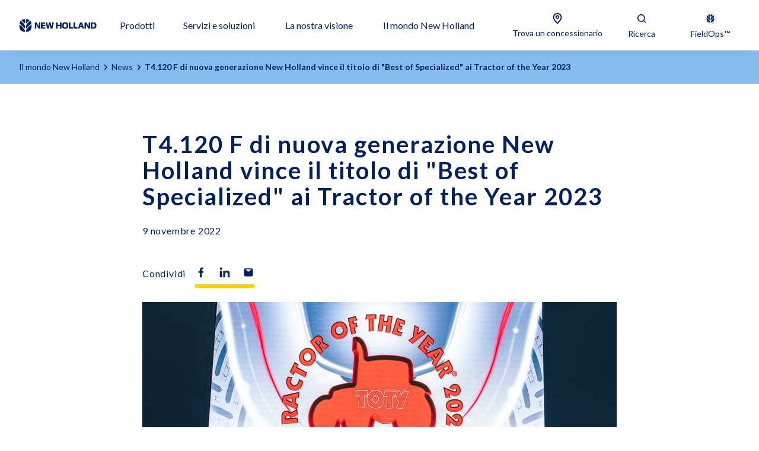

--- FILE ---
content_type: text/html; charset=utf-8
request_url: https://agriculture.newholland.com/it-it/europe/il-mondo-new-holland/news/2022/t4-120-f-new-holland-vince-il-titolo-di-best-of-specialized
body_size: 69010
content:
<!doctype html><html lang="en"><head><title data-rh="true">T4.120 F di nuova generazione New Holland vince il titolo di &quot;Best of Specialized&quot; | New Holland IT</title><meta data-rh="true" name="description" content="New Holland T4.120 F è stato incoronato oggi &quot;Best of Specialized&quot; ai Tractor of the Year 2023 Awards."/><meta data-rh="true" http-equiv="content-language" content="it-IT"/><meta data-rh="true" property="og:title" content="T4.120 F di nuova generazione New Holland vince il titolo di &quot;Best of Specialized&quot; | New Holland IT"/><meta data-rh="true" property="og:site_name" content="T4.120 F di nuova generazione New Holland vince il titolo di &quot;Best of Specialized&quot; | New Holland IT"/><meta data-rh="true" property="og:url" content="https://agriculture.newholland.com/it-it/europe/il-mondo-new-holland/news/2022/t4-120-f-new-holland-vince-il-titolo-di-best-of-specialized"/><meta data-rh="true" property="og:image" content="https://cnhi-p-001-delivery.sitecorecontenthub.cloud/api/public/content/6d17b95c0a4543bdbbd2e30081a2a939?v=adb4919c"/><meta data-rh="true" property="og:type" content="website"/><meta data-rh="true" property="og:description" content="New Holland T4.120 F è stato incoronato oggi &quot;Best of Specialized&quot; ai Tractor of the Year 2023 Awards."/><meta data-rh="true" property="og:locale" content="it-IT"/><meta data-rh="true" name="twitter:card" content="summary"/><meta data-rh="true" name="twitter:site" content="@NewHollandAG"/><meta data-rh="true" name="twitter:title" content="T4.120 F di nuova generazione New Holland vince il titolo di &quot;Best of Specialized&quot;"/><meta data-rh="true" name="twitter:description" content="New Holland T4.120 F è stato incoronato oggi &quot;Best of Specialized&quot; ai Tractor of the Year 2023 Awards."/><meta data-rh="true" name="twitter:image" content="https://cnhi-p-001-delivery.sitecorecontenthub.cloud/api/public/content/6d17b95c0a4543bdbbd2e30081a2a939?v=adb4919c"/><link data-rh="true" rel="stylesheet" type="text/css" href="https://cnhi-p-001-delivery.sitecorecontenthub.cloud/api/public/content/41467157317b412aa337fe69d314b972?v=b6d55e48"/><link data-rh="true" rel="shortcut icon" href="/dist/nhag/favicon.ico"/><link data-rh="true" rel="canonical" href="https://agriculture.newholland.com/it-it/europe/il-mondo-new-holland/news/2022/t4-120-f-new-holland-vince-il-titolo-di-best-of-specialized"/><link data-rh="true" hrefLang="en-gb" href="https://agriculture.newholland.com/en-gb/europe/new-holland-world/news/2022/new-holland-t4-120-f-wins-best-of-specialized-title" rel="alternate"/><link data-rh="true" hrefLang="es-es" href="https://agriculture.newholland.com/es-es/europe/new-holland-en-el-mundo/noticias/2022/new-holland-t4-120-f-wins-best-of-specialized-title" rel="alternate"/><link data-rh="true" hrefLang="sv-se" href="https://agriculture.newholland.com/sv-se/europe/new-holland-varlden/nyheterna/2022/new-holland-specialtraktorer-nya-t4-fnv-tk4-serien-och-t4f-s" rel="alternate"/><link data-rh="true" hrefLang="en-ie" href="https://agriculture.newholland.com/en-ie/europe/new-holland-world/news/2022/new-holland-t4-120-f-wins-best-of-specialized-title" rel="alternate"/><link data-rh="true" hrefLang="de-at" href="https://agriculture.newholland.com/de-at/europe/die-new-holland-welt/news/2022/new-holland-t4-120f-erhalt-die-auszeichnung-best-of-specialized" rel="alternate"/><link data-rh="true" hrefLang="de-de" href="https://agriculture.newholland.com/de-de/europe/die-new-holland-welt/news/2022/new-holland-t4-120f-erhalt-die-auszeichnung-best-of-specialized" rel="alternate"/><link data-rh="true" hrefLang="it-it" href="https://agriculture.newholland.com/it-it/europe/il-mondo-new-holland/news/2022/t4-120-f-new-holland-vince-il-titolo-di-best-of-specialized" rel="alternate"/><link data-rh="true" hrefLang="es-mx" href="https://agriculture.newholland.com/es-mx/mexico/new-holland-en-el-mundo/noticias/2022/new-holland-t4-120-f-wins-best-of-specialized-title" rel="alternate"/><link data-rh="true" hrefLang="en-af" href="https://agriculture.newholland.com/en/asiapacific/new-holland-world/news/2022/new-holland-t4-120-f-wins-best-of-specialized-title" rel="alternate"/><link data-rh="true" hrefLang="en-bd" href="https://agriculture.newholland.com/en/asiapacific/new-holland-world/news/2022/new-holland-t4-120-f-wins-best-of-specialized-title" rel="alternate"/><link data-rh="true" hrefLang="en-bn" href="https://agriculture.newholland.com/en/asiapacific/new-holland-world/news/2022/new-holland-t4-120-f-wins-best-of-specialized-title" rel="alternate"/><link data-rh="true" hrefLang="en-bt" href="https://agriculture.newholland.com/en/asiapacific/new-holland-world/news/2022/new-holland-t4-120-f-wins-best-of-specialized-title" rel="alternate"/><link data-rh="true" hrefLang="en-ck" href="https://agriculture.newholland.com/en/asiapacific/new-holland-world/news/2022/new-holland-t4-120-f-wins-best-of-specialized-title" rel="alternate"/><link data-rh="true" hrefLang="en-fj" href="https://agriculture.newholland.com/en/asiapacific/new-holland-world/news/2022/new-holland-t4-120-f-wins-best-of-specialized-title" rel="alternate"/><link data-rh="true" hrefLang="en-fm" href="https://agriculture.newholland.com/en/asiapacific/new-holland-world/news/2022/new-holland-t4-120-f-wins-best-of-specialized-title" rel="alternate"/><link data-rh="true" hrefLang="en-id" href="https://agriculture.newholland.com/en/asiapacific/new-holland-world/news/2022/new-holland-t4-120-f-wins-best-of-specialized-title" rel="alternate"/><link data-rh="true" hrefLang="en-jp" href="https://agriculture.newholland.com/en/asiapacific/new-holland-world/news/2022/new-holland-t4-120-f-wins-best-of-specialized-title" rel="alternate"/><link data-rh="true" hrefLang="en-kh" href="https://agriculture.newholland.com/en/asiapacific/new-holland-world/news/2022/new-holland-t4-120-f-wins-best-of-specialized-title" rel="alternate"/><link data-rh="true" hrefLang="en-ki" href="https://agriculture.newholland.com/en/asiapacific/new-holland-world/news/2022/new-holland-t4-120-f-wins-best-of-specialized-title" rel="alternate"/><link data-rh="true" hrefLang="en-kp" href="https://agriculture.newholland.com/en/asiapacific/new-holland-world/news/2022/new-holland-t4-120-f-wins-best-of-specialized-title" rel="alternate"/><link data-rh="true" hrefLang="en-kr" href="https://agriculture.newholland.com/en/asiapacific/new-holland-world/news/2022/new-holland-t4-120-f-wins-best-of-specialized-title" rel="alternate"/><link data-rh="true" hrefLang="en-la" href="https://agriculture.newholland.com/en/asiapacific/new-holland-world/news/2022/new-holland-t4-120-f-wins-best-of-specialized-title" rel="alternate"/><link data-rh="true" hrefLang="en-lk" href="https://agriculture.newholland.com/en/asiapacific/new-holland-world/news/2022/new-holland-t4-120-f-wins-best-of-specialized-title" rel="alternate"/><link data-rh="true" hrefLang="en-mh" href="https://agriculture.newholland.com/en/asiapacific/new-holland-world/news/2022/new-holland-t4-120-f-wins-best-of-specialized-title" rel="alternate"/><link data-rh="true" hrefLang="en-mm" href="https://agriculture.newholland.com/en/asiapacific/new-holland-world/news/2022/new-holland-t4-120-f-wins-best-of-specialized-title" rel="alternate"/><link data-rh="true" hrefLang="en-mn" href="https://agriculture.newholland.com/en/asiapacific/new-holland-world/news/2022/new-holland-t4-120-f-wins-best-of-specialized-title" rel="alternate"/><link data-rh="true" hrefLang="en-mv" href="https://agriculture.newholland.com/en/asiapacific/new-holland-world/news/2022/new-holland-t4-120-f-wins-best-of-specialized-title" rel="alternate"/><link data-rh="true" hrefLang="en-my" href="https://agriculture.newholland.com/en/asiapacific/new-holland-world/news/2022/new-holland-t4-120-f-wins-best-of-specialized-title" rel="alternate"/><link data-rh="true" hrefLang="en-np" href="https://agriculture.newholland.com/en/asiapacific/new-holland-world/news/2022/new-holland-t4-120-f-wins-best-of-specialized-title" rel="alternate"/><link data-rh="true" hrefLang="en-nr" href="https://agriculture.newholland.com/en/asiapacific/new-holland-world/news/2022/new-holland-t4-120-f-wins-best-of-specialized-title" rel="alternate"/><link data-rh="true" hrefLang="en-pg" href="https://agriculture.newholland.com/en/asiapacific/new-holland-world/news/2022/new-holland-t4-120-f-wins-best-of-specialized-title" rel="alternate"/><link data-rh="true" hrefLang="en-ph" href="https://agriculture.newholland.com/en/asiapacific/new-holland-world/news/2022/new-holland-t4-120-f-wins-best-of-specialized-title" rel="alternate"/><link data-rh="true" hrefLang="en-pk" href="https://agriculture.newholland.com/en/asiapacific/new-holland-world/news/2022/new-holland-t4-120-f-wins-best-of-specialized-title" rel="alternate"/><link data-rh="true" hrefLang="en-pw" href="https://agriculture.newholland.com/en/asiapacific/new-holland-world/news/2022/new-holland-t4-120-f-wins-best-of-specialized-title" rel="alternate"/><link data-rh="true" hrefLang="en-sb" href="https://agriculture.newholland.com/en/asiapacific/new-holland-world/news/2022/new-holland-t4-120-f-wins-best-of-specialized-title" rel="alternate"/><link data-rh="true" hrefLang="en-sg" href="https://agriculture.newholland.com/en/asiapacific/new-holland-world/news/2022/new-holland-t4-120-f-wins-best-of-specialized-title" rel="alternate"/><link data-rh="true" hrefLang="en-tl" href="https://agriculture.newholland.com/en/asiapacific/new-holland-world/news/2022/new-holland-t4-120-f-wins-best-of-specialized-title" rel="alternate"/><link data-rh="true" hrefLang="en-to" href="https://agriculture.newholland.com/en/asiapacific/new-holland-world/news/2022/new-holland-t4-120-f-wins-best-of-specialized-title" rel="alternate"/><link data-rh="true" hrefLang="en-tv" href="https://agriculture.newholland.com/en/asiapacific/new-holland-world/news/2022/new-holland-t4-120-f-wins-best-of-specialized-title" rel="alternate"/><link data-rh="true" hrefLang="en-vn" href="https://agriculture.newholland.com/en/asiapacific/new-holland-world/news/2022/new-holland-t4-120-f-wins-best-of-specialized-title" rel="alternate"/><link data-rh="true" hrefLang="en-vu" href="https://agriculture.newholland.com/en/asiapacific/new-holland-world/news/2022/new-holland-t4-120-f-wins-best-of-specialized-title" rel="alternate"/><link data-rh="true" hrefLang="en-ws" href="https://agriculture.newholland.com/en/asiapacific/new-holland-world/news/2022/new-holland-t4-120-f-wins-best-of-specialized-title" rel="alternate"/><link data-rh="true" hrefLang="th-th" href="https://agriculture.newholland.com/th-th/asiapacific/new-holland-world/news/2022/new-holland-t4-120-f-wins-best-of-specialized-title" rel="alternate"/><meta charset="utf-8"/><meta name="viewport" content="width=device-width,initial-scale=1"/><meta name="theme-color" content="#000000"/><title></title><link rel="preload" href="https://fonts.googleapis.com/css2?family=Lato:wght@300;400;700&display=swap" as="style" onload='this.onload=null,this.rel="stylesheet"'/><script>
// akam-sw.js install script version 1.3.6
"serviceWorker"in navigator&&"find"in[]&&function(){var e=new Promise(function(e){"complete"===document.readyState||!1?e():(window.addEventListener("load",function(){e()}),setTimeout(function(){"complete"!==document.readyState&&e()},1e4))}),n=window.akamServiceWorkerInvoked,r="1.3.6";if(n)aka3pmLog("akam-setup already invoked");else{window.akamServiceWorkerInvoked=!0,window.aka3pmLog=function(){window.akamServiceWorkerDebug&&console.log.apply(console,arguments)};function o(e){(window.BOOMR_mq=window.BOOMR_mq||[]).push(["addVar",{"sm.sw.s":e,"sm.sw.v":r}])}var i="/akam-sw.js",a=new Map;navigator.serviceWorker.addEventListener("message",function(e){var n,r,o=e.data;if(o.isAka3pm)if(o.command){var i=(n=o.command,(r=a.get(n))&&r.length>0?r.shift():null);i&&i(e.data.response)}else if(o.commandToClient)switch(o.commandToClient){case"enableDebug":window.akamServiceWorkerDebug||(window.akamServiceWorkerDebug=!0,aka3pmLog("Setup script debug enabled via service worker message"),v());break;case"boomerangMQ":o.payload&&(window.BOOMR_mq=window.BOOMR_mq||[]).push(o.payload)}aka3pmLog("akam-sw message: "+JSON.stringify(e.data))});var t=function(e){return new Promise(function(n){var r,o;r=e.command,o=n,a.has(r)||a.set(r,[]),a.get(r).push(o),navigator.serviceWorker.controller&&(e.isAka3pm=!0,navigator.serviceWorker.controller.postMessage(e))})},c=function(e){return t({command:"navTiming",navTiming:e})},s=null,m={},d=function(){var e=i;return s&&(e+="?othersw="+encodeURIComponent(s)),function(e,n){return new Promise(function(r,i){aka3pmLog("Registering service worker with URL: "+e),navigator.serviceWorker.register(e,n).then(function(e){aka3pmLog("ServiceWorker registration successful with scope: ",e.scope),r(e),o(1)}).catch(function(e){aka3pmLog("ServiceWorker registration failed: ",e),o(0),i(e)})})}(e,m)},g=navigator.serviceWorker.__proto__.register;if(navigator.serviceWorker.__proto__.register=function(n,r){return n.includes(i)?g.call(this,n,r):(aka3pmLog("Overriding registration of service worker for: "+n),s=new URL(n,window.location.href),m=r,navigator.serviceWorker.controller?new Promise(function(n,r){var o=navigator.serviceWorker.controller.scriptURL;if(o.includes(i)){var a=encodeURIComponent(s);o.includes(a)?(aka3pmLog("Cancelling registration as we already integrate other SW: "+s),navigator.serviceWorker.getRegistration().then(function(e){n(e)})):e.then(function(){aka3pmLog("Unregistering existing 3pm service worker"),navigator.serviceWorker.getRegistration().then(function(e){e.unregister().then(function(){return d()}).then(function(e){n(e)}).catch(function(e){r(e)})})})}else aka3pmLog("Cancelling registration as we already have akam-sw.js installed"),navigator.serviceWorker.getRegistration().then(function(e){n(e)})}):g.call(this,n,r))},navigator.serviceWorker.controller){var u=navigator.serviceWorker.controller.scriptURL;u.includes("/akam-sw.js")||u.includes("/akam-sw-preprod.js")||u.includes("/threepm-sw.js")||(aka3pmLog("Detected existing service worker. Removing and re-adding inside akam-sw.js"),s=new URL(u,window.location.href),e.then(function(){navigator.serviceWorker.getRegistration().then(function(e){m={scope:e.scope},e.unregister(),d()})}))}else e.then(function(){window.akamServiceWorkerPreprod&&(i="/akam-sw-preprod.js"),d()});if(window.performance){var w=window.performance.timing,l=w.responseEnd-w.responseStart;c(l)}e.then(function(){t({command:"pageLoad"})});var k=!1;function v(){window.akamServiceWorkerDebug&&!k&&(k=!0,aka3pmLog("Initializing debug functions at window scope"),window.aka3pmInjectSwPolicy=function(e){return t({command:"updatePolicy",policy:e})},window.aka3pmDisableInjectedPolicy=function(){return t({command:"disableInjectedPolicy"})},window.aka3pmDeleteInjectedPolicy=function(){return t({command:"deleteInjectedPolicy"})},window.aka3pmGetStateAsync=function(){return t({command:"getState"})},window.aka3pmDumpState=function(){aka3pmGetStateAsync().then(function(e){aka3pmLog(JSON.stringify(e,null,"\t"))})},window.aka3pmInjectTiming=function(e){return c(e)},window.aka3pmUpdatePolicyFromNetwork=function(){return t({command:"pullPolicyFromNetwork"})})}v()}}();</script>
<script nomodule src="/dist/nhag/polyfill.bundle.js"></script><noscript><link href="https://fonts.googleapis.com/css2?family=Lato:wght@300;400;700&display=swap" rel="stylesheet"/></noscript><style>.promo-banner__container{display:none}ul{list-style:none}</style><script defer="defer" src="/dist/nhag/static/js/main.dc614690.js"></script><link href="/dist/nhag/static/css/main.f26752c1.css" rel="stylesheet">
<script>(window.BOOMR_mq=window.BOOMR_mq||[]).push(["addVar",{"rua.upush":"false","rua.cpush":"true","rua.upre":"false","rua.cpre":"false","rua.uprl":"false","rua.cprl":"false","rua.cprf":"false","rua.trans":"SJ-2e256dd5-1541-48da-a73a-b7b438e3ddd5","rua.cook":"false","rua.ims":"false","rua.ufprl":"false","rua.cfprl":"false","rua.isuxp":"false","rua.texp":"norulematch","rua.ceh":"false","rua.ueh":"false","rua.ieh.st":"0"}]);</script>
                              <script>!function(e){var n="https://s.go-mpulse.net/boomerang/";if("False"=="True")e.BOOMR_config=e.BOOMR_config||{},e.BOOMR_config.PageParams=e.BOOMR_config.PageParams||{},e.BOOMR_config.PageParams.pci=!0,n="https://s2.go-mpulse.net/boomerang/";if(window.BOOMR_API_key="5KU5V-WWSTL-H2LUP-P6RWN-K8FA6",function(){function e(){if(!o){var e=document.createElement("script");e.id="boomr-scr-as",e.src=window.BOOMR.url,e.async=!0,i.parentNode.appendChild(e),o=!0}}function t(e){o=!0;var n,t,a,r,d=document,O=window;if(window.BOOMR.snippetMethod=e?"if":"i",t=function(e,n){var t=d.createElement("script");t.id=n||"boomr-if-as",t.src=window.BOOMR.url,BOOMR_lstart=(new Date).getTime(),e=e||d.body,e.appendChild(t)},!window.addEventListener&&window.attachEvent&&navigator.userAgent.match(/MSIE [67]\./))return window.BOOMR.snippetMethod="s",void t(i.parentNode,"boomr-async");a=document.createElement("IFRAME"),a.src="about:blank",a.title="",a.role="presentation",a.loading="eager",r=(a.frameElement||a).style,r.width=0,r.height=0,r.border=0,r.display="none",i.parentNode.appendChild(a);try{O=a.contentWindow,d=O.document.open()}catch(_){n=document.domain,a.src="javascript:var d=document.open();d.domain='"+n+"';void(0);",O=a.contentWindow,d=O.document.open()}if(n)d._boomrl=function(){this.domain=n,t()},d.write("<bo"+"dy onload='document._boomrl();'>");else if(O._boomrl=function(){t()},O.addEventListener)O.addEventListener("load",O._boomrl,!1);else if(O.attachEvent)O.attachEvent("onload",O._boomrl);d.close()}function a(e){window.BOOMR_onload=e&&e.timeStamp||(new Date).getTime()}if(!window.BOOMR||!window.BOOMR.version&&!window.BOOMR.snippetExecuted){window.BOOMR=window.BOOMR||{},window.BOOMR.snippetStart=(new Date).getTime(),window.BOOMR.snippetExecuted=!0,window.BOOMR.snippetVersion=12,window.BOOMR.url=n+"5KU5V-WWSTL-H2LUP-P6RWN-K8FA6";var i=document.currentScript||document.getElementsByTagName("script")[0],o=!1,r=document.createElement("link");if(r.relList&&"function"==typeof r.relList.supports&&r.relList.supports("preload")&&"as"in r)window.BOOMR.snippetMethod="p",r.href=window.BOOMR.url,r.rel="preload",r.as="script",r.addEventListener("load",e),r.addEventListener("error",function(){t(!0)}),setTimeout(function(){if(!o)t(!0)},3e3),BOOMR_lstart=(new Date).getTime(),i.parentNode.appendChild(r);else t(!1);if(window.addEventListener)window.addEventListener("load",a,!1);else if(window.attachEvent)window.attachEvent("onload",a)}}(),"".length>0)if(e&&"performance"in e&&e.performance&&"function"==typeof e.performance.setResourceTimingBufferSize)e.performance.setResourceTimingBufferSize();!function(){if(BOOMR=e.BOOMR||{},BOOMR.plugins=BOOMR.plugins||{},!BOOMR.plugins.AK){var n="true"=="true"?1:0,t="",a="aocvcoaxgqvlm2lx7aeq-f-bcac78928-clientnsv4-s.akamaihd.net",i="false"=="true"?2:1,o={"ak.v":"39","ak.cp":"1439352","ak.ai":parseInt("805053",10),"ak.ol":"0","ak.cr":9,"ak.ipv":4,"ak.proto":"h2","ak.rid":"14c7bbeb","ak.r":42313,"ak.a2":n,"ak.m":"a","ak.n":"essl","ak.bpcip":"3.133.81.0","ak.cport":60862,"ak.gh":"23.52.41.192","ak.quicv":"","ak.tlsv":"tls1.3","ak.0rtt":"","ak.0rtt.ed":"","ak.csrc":"-","ak.acc":"","ak.t":"1769469961","ak.ak":"hOBiQwZUYzCg5VSAfCLimQ==mqrNsy7p9zcZm9A+ZOZktfWXdwQvbVVDrhf4SD0VN66fWxfGz8nkckqPV/Cfd0LvQDhLjOjaLpsHW96P9mgIPsuA+koEElCKkKR7lkOkU4qQKHjqBm2+XSQYHShEFtBaly5XJoVLjcczlXa5hNYsUXdQ47EKX1M/yCGePpRwMzvDWiRd7xJcZG5HDVL8z4hMe4Np30PmbMBcsYVzFsK7eEyhfIetg9ZRVpmlF7sjtK8FYjP3MjPhRRLGQV+2zrC6REoLvCsDhTN/iu5zy2ME28xt239iRGM7Wn9RbbOjaSVPFz7KS3wZ1pg4O5k14yGzO+ND+VO7LuAAmYcA/mXC5Wn43X8d/4Fft58VGcaBAexh95KQ9GIPs0PzrMa2oQ8hs+64Wu21+lyfavjFADKHpE0fheWH7ldg1izfdvBlprY=","ak.pv":"25","ak.dpoabenc":"","ak.tf":i};if(""!==t)o["ak.ruds"]=t;var r={i:!1,av:function(n){var t="http.initiator";if(n&&(!n[t]||"spa_hard"===n[t]))o["ak.feo"]=void 0!==e.aFeoApplied?1:0,BOOMR.addVar(o)},rv:function(){var e=["ak.bpcip","ak.cport","ak.cr","ak.csrc","ak.gh","ak.ipv","ak.m","ak.n","ak.ol","ak.proto","ak.quicv","ak.tlsv","ak.0rtt","ak.0rtt.ed","ak.r","ak.acc","ak.t","ak.tf"];BOOMR.removeVar(e)}};BOOMR.plugins.AK={akVars:o,akDNSPreFetchDomain:a,init:function(){if(!r.i){var e=BOOMR.subscribe;e("before_beacon",r.av,null,null),e("onbeacon",r.rv,null,null),r.i=!0}return this},is_complete:function(){return!0}}}}()}(window);</script></head><body glob-theme="nh-ag"><noscript>You need to enable JavaScript to run this app.</noscript><div id="root"><div><script type="text/javascript">
    !function(T,l,y){var S=T.location,k="script",D="instrumentationKey",C="ingestionendpoint",I="disableExceptionTracking",E="ai.device.",b="toLowerCase",w="crossOrigin",N="POST",e="appInsightsSDK",t=y.name||"appInsights";(y.name||T[e])&&(T[e]=t);var n=T[t]||function(d){var g=!1,f=!1,m={initialize:!0,queue:[],sv:"5",version:2,config:d};function v(e,t){var n={},a="Browser";return n[E+"id"]=a[b](),n[E+"type"]=a,n["ai.operation.name"]=S&&S.pathname||"_unknown_",n["ai.internal.sdkVersion"]="javascript:snippet_"+(m.sv||m.version),{time:function(){var e=new Date;function t(e){var t=""+e;return 1===t.length&&(t="0"+t),t}return e.getUTCFullYear()+"-"+t(1+e.getUTCMonth())+"-"+t(e.getUTCDate())+"T"+t(e.getUTCHours())+":"+t(e.getUTCMinutes())+":"+t(e.getUTCSeconds())+"."+((e.getUTCMilliseconds()/1e3).toFixed(3)+"").slice(2,5)+"Z"}(),iKey:e,name:"Microsoft.ApplicationInsights."+e.replace(/-/g,"")+"."+t,sampleRate:100,tags:n,data:{baseData:{ver:2}}}}var h=d.url||y.src;if(h){function a(e){var t,n,a,i,r,o,s,c,u,p,l;g=!0,m.queue=[],f||(f=!0,t=h,s=function(){var e={},t=d.connectionString;if(t)for(var n=t.split(";"),a=0;a<n.length;a++){var i=n[a].split("=");2===i.length&&(e[i[0][b]()]=i[1])}if(!e[C]){var r=e.endpointsuffix,o=r?e.location:null;e[C]="https://"+(o?o+".":"")+"dc."+(r||"services.visualstudio.com")}return e}(),c=s[D]||d[D]||"",u=s[C],p=u?u+"/v2/track":d.endpointUrl,(l=[]).push((n="SDK LOAD Failure: Failed to load Application Insights SDK script (See stack for details)",a=t,i=p,(o=(r=v(c,"Exception")).data).baseType="ExceptionData",o.baseData.exceptions=[{typeName:"SDKLoadFailed",message:n.replace(/./g,"-"),hasFullStack:!1,stack:n+"\nSnippet failed to load ["+a+"] -- Telemetry is disabled\nHelp Link: https://go.microsoft.com/fwlink/?linkid=2128109\nHost: "+(S&&S.pathname||"_unknown_")+"\nEndpoint: "+i,parsedStack:[]}],r)),l.push(function(e,t,n,a){var i=v(c,"Message"),r=i.data;r.baseType="MessageData";var o=r.baseData;return o.message='AI (Internal): 99 message:"'+("SDK LOAD Failure: Failed to load Application Insights SDK script (See stack for details) ("+n+")").replace(/"/g,"")+'"',o.properties={endpoint:a},i}(0,0,t,p)),function(e,t){if(JSON){var n=T.fetch;if(n&&!y.useXhr)n(t,{method:N,body:JSON.stringify(e),mode:"cors"});else if(XMLHttpRequest){var a=new XMLHttpRequest;a.open(N,t),a.setRequestHeader("Content-type","application/json"),a.send(JSON.stringify(e))}}}(l,p))}function i(e,t){f||setTimeout(function(){!t&&m.core||a()},500)}var e=function(){var n=l.createElement(k);n.src=h;var e=y[w];return!e&&""!==e||"undefined"==n[w]||(n[w]=e),n.onload=i,n.onerror=a,n.onreadystatechange=function(e,t){"loaded"!==n.readyState&&"complete"!==n.readyState||i(0,t)},n}();y.ld<0?l.getElementsByTagName("head")[0].appendChild(e):setTimeout(function(){l.getElementsByTagName(k)[0].parentNode.appendChild(e)},y.ld||0)}try{m.cookie=l.cookie}catch(p){}function t(e){for(;e.length;)!function(t){m[t]=function(){var e=arguments;g||m.queue.push(function(){m[t].apply(m,e)})}}(e.pop())}var n="track",r="TrackPage",o="TrackEvent";t([n+"Event",n+"PageView",n+"Exception",n+"Trace",n+"DependencyData",n+"Metric",n+"PageViewPerformance","start"+r,"stop"+r,"start"+o,"stop"+o,"addTelemetryInitializer","setAuthenticatedUserContext","clearAuthenticatedUserContext","flush"]),m.SeverityLevel={Verbose:0,Information:1,Warning:2,Error:3,Critical:4};var s=(d.extensionConfig||{}).ApplicationInsightsAnalytics||{};if(!0!==d[I]&&!0!==s[I]){var c="onerror";t(["_"+c]);var u=T[c];T[c]=function(e,t,n,a,i){var r=u&&u(e,t,n,a,i);return!0!==r&&m["_"+c]({message:e,url:t,lineNumber:n,columnNumber:a,error:i}),r},d.autoExceptionInstrumented=!0}return m}(y.cfg);function a(){y.onInit&&y.onInit(n)}(T[t]=n).queue&&0===n.queue.length?(n.queue.push(a),n.trackPageView({})):a()}(window,document,{
    src: "https://js.monitor.azure.com/scripts/b/ai.2.min.js", // The SDK URL Source
    // name: "appInsights", // Global SDK Instance name defaults to "appInsights" when not supplied
    // ld: 0, // Defines the load delay (in ms) before attempting to load the sdk. -1 = block page load and add to head. (default) = 0ms load after timeout,
    // useXhr: 1, // Use XHR instead of fetch to report failures (if available),
    crossOrigin: "anonymous", // When supplied this will add the provided value as the cross origin attribute on the script tag
    // onInit: null, // Once the application insights instance has loaded and initialized this callback function will be called with 1 argument -- the sdk instance (DO NOT ADD anything to the sdk.queue -- as they won't get called)
    cfg: { // Application Insights Configuration
      instrumentationKey:"c2e9ce54-6ca9-487d-9f1e-8267522b2323"
    }});
    </script></div><header><div id="sticky-top-wrapper" class="sticky-top-wrapper"></div></header><main><nav class="nav-bar nav-bar__no-hero-banner  "><div class="nav-bar__wrapper"><ul class="nav-bar__breadcrumb"><li class="nav-bar__item nav-bar__item--text">Il mondo New Holland<span class="icon-wrapper  nav-bar__chevron-icon" style="-webkit-mask-image:url(https://cnhi-p-001-delivery.sitecorecontenthub.cloud/api/public/content/34dc91011bac473a9aed280eda55a1c9?v=3f17f17a);-webkit-mask-size:cover;height:20px;width:20px" aria-label="arrow-chevron-right" role="img"></span></li><li class="nav-bar__item"><a href="/it-it/europe/il-mondo-new-holland/news">News</a><span class="icon-wrapper  nav-bar__chevron-icon" style="-webkit-mask-image:url(https://cnhi-p-001-delivery.sitecorecontenthub.cloud/api/public/content/34dc91011bac473a9aed280eda55a1c9?v=3f17f17a);-webkit-mask-size:cover;height:20px;width:20px" aria-label="arrow-chevron-right" role="img"></span></li><li class="nav-bar__item nav-bar__item--last">T4.120 F di nuova generazione New Holland vince il titolo di &quot;Best of Specialized&quot; ai Tractor of the Year 2023</li></ul><a class="link" href="/it-it/europe/il-mondo-new-holland/news"><span class="icon-wrapper  nav-bar__back-icon" style="-webkit-mask-image:url(https://cnhi-p-001-delivery.sitecorecontenthub.cloud/api/public/content/a96809d7d1304270bae52a2362f068fa?v=6f02d109);-webkit-mask-size:cover;height:24px;width:24px" aria-label="arrow-chevron-left" role="img"></span>Indietro</a></div></nav><div class="news-detail"><div class="news-detail__header"><h1 class="news-detail__title">T4.120 F di nuova generazione New Holland vince il titolo di &quot;Best of Specialized&quot; ai Tractor of the Year 2023</h1><div class="news-detail__date">9 novembre 2022</div></div><div class="news-detail__media-wrapper "><picture class="news-detail__media--image"><source srcSet="https://cnhi-p-001-delivery.sitecorecontenthub.cloud/api/public/content/3f7b4bee276c48489fff0f734e9790bf?v=121f4b5d&amp;t=Size1000" media="(max-width: 576px)"/><source srcSet="https://cnhi-p-001-delivery.sitecorecontenthub.cloud/api/public/content/3f7b4bee276c48489fff0f734e9790bf?v=121f4b5d&amp;t=Size1000" media="(max-width: none)" width="450" height="800"/><img loading="lazy" src="https://cnhi-p-001-delivery.sitecorecontenthub.cloud/api/public/content/3f7b4bee276c48489fff0f734e9790bf?v=121f4b5d&amp;t=Size1000" alt="T4.120 F di nuova generazione New Holland vince il titolo di &quot;Best of Specialized&quot; ai Tractor of the Year 2023" class=""/></picture></div><div class="news-detail__categories-wrapper"><span class="news-detail__categories-title">Categorie</span><div class="news-detail__categories-tags-wrapper"><a class="news-detail__categories-tag--link" href="/it-it/europe/il-mondo-new-holland/news/?type=%7BDEEF7890-BABD-4920-9C7F-61F065C130A0%7D"><span class="news-detail__categories-tag--name">Premi e riconoscimenti</span></a><a class="news-detail__categories-tag--link" href="/it-it/europe/il-mondo-new-holland/news/?line=%7B804CAEE0-C7DD-4B1C-A514-28948E0FB14D%7D"><span class="news-detail__categories-tag--name">Trattori</span></a></div></div><div class="news-detail__description rich-text"><ul>
    <li><em>Il trattore vincitore fa parte della nuova generazione T4 F/N/V, che offre prestazioni più potenti e che è stata ampliata con un nuovo modello da 118 CV al top della gamma.</em></li>
    <li><em>Il motore, l'idraulica avanzata e le specifiche racchiuse in un trattore estremamente compatto con un nuovo cofano a bassa altezza lo rendono un vero punto di svolta nel settore delle specialità.</em></li>
</ul><br />
<p>New Holland T4.120 F è stato incoronato oggi "Best of Specialized" ai Tractor of the Year 2023 Awards. L'ambito titolo, assegnato da una giuria di giornalisti indipendenti specializzati in meccanizzazione agricola, riconosce il miglior trattore sul mercato europeo.<br />
<br />
Carlo Lambro, New Holland Brand President, ha commentato: “Questo prestigioso premio riconosce ancora una volta il primato di New Holland come leader indiscusso nel segmento dei trattori speciali. Siamo rimasti all'avanguardia in questo settore per sette decenni, innovando, aggiornando ed estendendo costantemente la nostra ampia offerta per soddisfare le esigenze più specializzate dei nostri clienti. Quest'ultimo titolo di “Best of Specialized” testimonia i molti anni di lavoro e dedizione in questo importante segmento, in particolare in Europa. Vorrei congratularmi e ringraziare tutti i team coinvolti nello sviluppo di questo trattore, in particolare presso lo stabilimento di Jesi e Engineering a Modena, in Italia”.
<br />
<br />
New Holland Agriculture ha rinnovato e ampliato la propria offerta di trattori speciali, consolidando ulteriormente la propria indiscussa leadership nel settore, con la nuova generazione della serie T4 F/N/V. Questi sono solo gli ultimi lanci di prodotto nell'ambito dell’offerta di trattori speciali di New Holland, oggetto di costante innovazione e premiata con numerosi premi alla fiera EIMA, tra cui il titolo di ‘Best of Specialized’ nei premi Tractor of the Year nel 2020, 2014 e 2013 e il premio Technical Innovation per la cabina BlueCab™ nel 2012. L'ultimo riconoscimento prima di questa edizione di Tractor of the Year , è stato il premio Technical Innovation assegnato a un progetto in partnership con Nobili riguardante un T4V dotato di generatore e-Source che alimenta un atomizzatore e-Sprayer e una falciatrice e-Mower completamente elettrificati.<br />
<br />
<strong>T4 F/N/V di nuova generazione: il comfort migliore della categoria, più potenza, produttività ed efficienza</strong><br />
La nuova serie T4 F/N/V rispetta le norme sulle emissioni Stage V con nuovi motori F5C, dotati di sistema di post-trattamento, che erogano più potenza e coppia con prestazioni pulite. Il modello 80, alla base della gamma, monta un motore da 3,4 litri a 2 valvole con un sistema di post-trattamento con DOC e DPF che non richiede AdBlue, con conseguente riduzione dei costi di esercizio. Gli altri modelli della gamma sono equipaggiati con un motore da 3,6 litri a 4 valvole e sistema di post-trattamento Compact Hi-eSCR2 con DOC e SCRoF. Al top della gamma è stato aggiunto un nuovo modello, il T4.120 V/N/F, che fornisce elevate prestazioni (fino a 88 kW/118 CV), in grado di soddisfare i requisiti di potenza del motore per applicazioni con la PdP e attrezzi multipli.<br />
<br />
La leggendaria maneggevolezza di questa gamma specialistica è ulteriormente accentuata dal nuovo cofano, interamente ridisegnato in modo da ottenere l’altezza più ridotta del segmento per quanto riguarda le versioni Specialty. Il layout del motore è stato interamente ridisegnato in modo che il nuovo cofano alloggi comodamente al suo interno l'intero sistema di post-trattamento. L'altezza ridotta e le dimensioni compatte del cofano aumentano la visibilità e la sicurezza, oltre a limitare i potenziali danni ai rami quando si lavora sotto la chioma degli alberi da frutto.
<br />
<br />
L'impianto idraulico della versione ROPS è stato perfezionato in modo da aumentare notevolmente la produttività e l'efficienza. Si avvale di una nuova pompa idraulica da 100 litri al minuto e di 5 coppie di innesti per i distributori idraulici ausiliari con utenza esterna e flusso libero, inoltre possiede la capacità necessaria per l’azionamento simultaneo di più attrezzi. Il nuovo sollevatore (HPL) a rilevazione del carico "load sensing” riduce il consumo di carburante e il surriscaldamento dell'olio.<br />
<br />
Sulla versione ROPS il comfort dell'operatore è stato ulteriormente migliorato con un maggiore spazio, sedili più ampi, nuovi comandi intuitivi e un cruscotto di facile lettura.<br />
<br />
La cabina del T4 F/N/V è stata riprogettata da cima a fondo, sfruttando al massimo l'esperienza acquisita con lo sviluppo della cabina Blue CabTM 4 (brevettata) di New Holland. La nuova concezione progettuale, basata sulle richieste della clientela in termini di comfort ed ergonomia, introduce un pianale piatto standard e ripropone caratteristiche delle cabine delle gamme di modelli New Holland con potenza più elevata. Tra queste il nuovo display multifunzionale VIS posizionato sopra il cruscotto, che fornisce informazioni in tempo reale sul trattore e rende facile impostare le funzioni in modo intuitivo grazie a un encoder montato sul pannello di rivestimento laterale destro. Il Comfort è ulteriormente migliorato dall'assale anteriore ammortizzato, che assicura una marcia regolare. Il nuovo parabrezza, abbinato al profilo ribassato del cofano, offre ai clienti la migliore visibilità disponibile sul mercato. L'interfaccia uomo-macchina della cabina è stata completamente rinnovata con le più avanzate funzionalità New Holland ed è già predisposta per integrare i più recenti sistemi PLM e le tecnologie per l'agricoltura 4.0.<br />
<br />
La nuova serie T4 F/N/V è la scelta perfetta per i contoterzisti e le aziende viticole e frutticole di piccole e medie dimensioni con colture di pregio che cercano prestazioni elevate, comfort e affidabilità in un trattore dalle dimensioni ideali per le applicazioni specialistiche. ​
</p></div></div><div class="latest-news"><div class="latest-news__heading-wrapper"><div class="latest-news__heading-eyebrow">             </div><div class="latest-news__heading-text"><div class="latest-news__heading-title">Ultime notizie</div><a class="latest-news__heading-link" href="/it-it/europe/il-mondo-new-holland/news">MOSTRA TUTTO<span class="icon-wrapper white custom-arrow__icon" style="-webkit-mask-image:url(https://cnhi-p-001-delivery.sitecorecontenthub.cloud/api/public/content/34dc91011bac473a9aed280eda55a1c9?v=3f17f17a);-webkit-mask-size:cover;height:20px;width:20px" aria-label="arrow-chevron-right" role="img"></span></a></div></div><div class="latest-news__cards-wrapper"><article class="latest-news-card"><div class="latest-news-card__tag"><div class="latest-news-card__tag--text">Construction</div></div><div class="latest-news-card__media-wrapper"><picture class="latest-news-card__image"><source srcSet="https://cnhi-p-001-delivery.sitecorecontenthub.cloud/api/public/content/421f917d1cb741e49c71af18f4e73365?v=199358e3&amp;t=Size1000" media="(max-width: 576px)"/><source srcSet="https://cnhi-p-001-delivery.sitecorecontenthub.cloud/api/public/content/421f917d1cb741e49c71af18f4e73365?v=199358e3&amp;t=Size1000" media="(max-width: none)" width="1080" height="1920"/><img loading="lazy" src="https://cnhi-p-001-delivery.sitecorecontenthub.cloud/api/public/content/421f917d1cb741e49c71af18f4e73365?v=199358e3&amp;t=Size1000" alt="Partner perfetti per l&#x27;insilaggio: debutto ad Agritechnica per la pala gommata W170D+ Forage Power e i nuovi modelli di trinciatrice FR Forage Cruiser" class=""/></picture></div><div class="latest-news-card__content--wrapper"><div class="latest-news-card__content--body"><div class="latest-news-card__content--date">8 novembre 2025</div><h2 class="latest-news-card__content--title">Partner perfetti per l&#x27;insilaggio: debutto ad Agritechnica per la pala gommata W170D+ Forage Power e i nuovi modelli di trinciatrice FR Forage Cruiser</h2><div class="latest-news-card__content--description">New Holland presenterà ad Agritechnica 2025 due importanti novità: il W170D+ Forage Power e le nuove FR Forage Cruiser</div></div><div class="latest-news-card__content--button"><a class="button p-ghost " href="/it-it/europe/il-mondo-new-holland/news/2025/partner-perfetti-w170d-forage-power-e-i-nuovi-modelli-fr-forage -cruiser">LEGGI TUTTO</a></div></div><div class="latest-news-card__border"></div></article><article class="latest-news-card"><div class="latest-news-card__tag"><div class="latest-news-card__tag--text">Trattori</div></div><div class="latest-news-card__media-wrapper"><picture class="latest-news-card__image"><source srcSet="https://cnhi-p-001-delivery.sitecorecontenthub.cloud/api/public/content/9a1f613d3f7a497cad1d0cdeeddd4f41?v=255ca201&amp;t=Size1000" media="(max-width: 576px)"/><source srcSet="https://cnhi-p-001-delivery.sitecorecontenthub.cloud/api/public/content/9a1f613d3f7a497cad1d0cdeeddd4f41?v=255ca201&amp;t=Size1000" media="(max-width: none)" width="1080" height="1920"/><img loading="lazy" src="https://cnhi-p-001-delivery.sitecorecontenthub.cloud/api/public/content/9a1f613d3f7a497cad1d0cdeeddd4f41?v=255ca201&amp;t=Size1000" alt="New Holland T5 Electro Command con IntelliShift a 8 velocità: il trattore utility intelligente con cambio automatico" class=""/></picture></div><div class="latest-news-card__content--wrapper"><div class="latest-news-card__content--body"><div class="latest-news-card__content--date">8 novembre 2025</div><h2 class="latest-news-card__content--title">New Holland T5 Electro Command con IntelliShift a 8 velocità: il trattore utility intelligente con cambio automatico</h2><div class="latest-news-card__content--description">La gamma di trattori T5 è ora completa, grazie all&#x27;introduzione dei modelli Electro Command™ per il 2026.</div></div><div class="latest-news-card__content--button"><a class="button p-ghost " href="/it-it/europe/il-mondo-new-holland/news/2025/new-holland-t5-electro-command-con-intellishift-a-8-velocita">LEGGI TUTTO</a></div></div><div class="latest-news-card__border"></div></article><article class="latest-news-card"><div class="latest-news-card__tag"><div class="latest-news-card__tag--text">Trattori</div></div><div class="latest-news-card__media-wrapper"><picture class="latest-news-card__image"><source srcSet="https://cnhi-p-001-delivery.sitecorecontenthub.cloud/api/public/content/98784740aaa744f4b554a450ee99cae1?v=259f3e73&amp;t=Size1000" media="(max-width: 576px)"/><source srcSet="https://cnhi-p-001-delivery.sitecorecontenthub.cloud/api/public/content/98784740aaa744f4b554a450ee99cae1?v=259f3e73&amp;t=Size1000" media="(max-width: none)" width="1080" height="1920"/><img loading="lazy" src="https://cnhi-p-001-delivery.sitecorecontenthub.cloud/api/public/content/98784740aaa744f4b554a450ee99cae1?v=259f3e73&amp;t=Size1000" alt="Il trattore concept “Il Trattore”, protagonista assoluto, celebra lo stile che caratterizza la tradizione italiana di New Holland" class=""/></picture></div><div class="latest-news-card__content--wrapper"><div class="latest-news-card__content--body"><div class="latest-news-card__content--date">8 novembre 2025</div><h2 class="latest-news-card__content--title">Il trattore concept “Il Trattore”, protagonista assoluto, celebra lo stile che caratterizza la tradizione italiana di New Holland</h2><div class="latest-news-card__content--description">Il salone vedrà il debutto del trattore concept T5.120, &quot;Il Trattore&quot;, che celebra la lunga tradizione di ricerca e sviluppo, ingegneria e competenza nel design iniziata con il primo trattore Fiat, il 702.</div></div><div class="latest-news-card__content--button"><a class="button p-ghost " href="/it-it/europe/il-mondo-new-holland/news/2025/il-trattore-concept-celebra-lo-stile-italiano">LEGGI TUTTO</a></div></div><div class="latest-news-card__border"></div></article></div></div></main><div id="modal-EE-section"></div><footer id="root-footer"><div class="social-media-section"><span class="social-media-section__social-icons"><a href="https://www.facebook.com/NewHollandItalia" class="social-media-section__social-icon-link" title="Facebook" target="_blank" rel="nofollow"><span class="icon-wrapper  " style="-webkit-mask-image:url(https://cnhi-p-001-delivery.sitecorecontenthub.cloud/api/public/content/cc1458ed7c244dfe94a480c488824937?v=9f548f55);-webkit-mask-size:cover;height:20px;width:20px" aria-label="" role="img"></span></a><a href="https://www.youtube.com/user/NewHollandAG" class="social-media-section__social-icon-link" title="YouTube" target="_blank" rel="nofollow"><span class="icon-wrapper  " style="-webkit-mask-image:url(https://cnhi-p-001-delivery.sitecorecontenthub.cloud/api/public/content/0f59618f7ce544539a53405ee59ff479?v=a002c0ef);-webkit-mask-size:cover;height:20px;width:20px" aria-label="" role="img"></span></a><a href="https://www.instagram.com/newhollanditalia" class="social-media-section__social-icon-link" title="Instagram" target="_blank" rel="nofollow"><span class="icon-wrapper  " style="-webkit-mask-image:url(https://cnhi-p-001-delivery.sitecorecontenthub.cloud/api/public/content/c115e179e7764a808d14ef486a5f9531?v=b99a5710);-webkit-mask-size:cover;height:20px;width:20px" aria-label="" role="img"></span></a><a href="https://www.linkedin.com/showcase/new-holland-agriculture/" class="social-media-section__social-icon-link" title="Linkedin" target="_blank" rel="nofollow"><span class="icon-wrapper  " style="-webkit-mask-image:url(https://cnhi-p-001-delivery.sitecorecontenthub.cloud/api/public/content/4a318596047247edafa5a30c66c79091?v=8ad629f1);-webkit-mask-size:cover;height:20px;width:20px" aria-label="" role="img"></span></a></span></div><div class="footer-wrapper"><div class="footer"><div class="footer__columns"><div class="footer-action-section"><div class="market-selector"><a class="market-selector__link" href="https://www.newholland.com/splash?usermarketselection=1&amp;usermarketselection=1"><span class="icon-wrapper  market-selector__left-icon" style="-webkit-mask-image:url(https://cnhi-p-001-delivery.sitecorecontenthub.cloud/api/public/content/1fd2a651a66c458a9545aa728a578a4e?v=e74cf7bd);-webkit-mask-size:cover;height:18px;width:18px" aria-label="social-sharing-globe" role="img"></span><span class="market-selector__text">Italia</span><span class="icon-wrapper  market-selector__right-icon" style="-webkit-mask-image:url(https://cnhi-p-001-delivery.sitecorecontenthub.cloud/api/public/content/34dc91011bac473a9aed280eda55a1c9?v=3f17f17a);-webkit-mask-size:cover;height:18px;width:18px" aria-label="arrow-chevron-right" role="img"></span></a></div><a href="tel://0080064111111" class="phone-link" title="00800 64 111 111" target="" rel="nofollow"><img mediaid="" stylelabs-content-id="11143768" thumbnailsrc="https://cnhi-p-001.sitecorecontenthub.cloud/api/gateway/11143768/thumbnail" stylelabs-content-type="Image" alt="New Holland Top Service" height="42" width="140" class="phone-link__image" loading="lazy" src="https://cnhi-p-001-delivery.sitecorecontenthub.cloud/api/public/content/5f40086010594394be80798a80374b1b?v=10eae3e8"/></a></div><div class="accordions-columns"><div class="footer-accordion"><button class="footer-accordion__button"><span class="icon-wrapper  footer-accordion__icon" style="-webkit-mask-image:url(https://cnhi-p-001-delivery.sitecorecontenthub.cloud/api/public/content/62eea0bedcca47ea9f9daabb9d5e77e4?v=a520c972);-webkit-mask-size:cover;height:20px;width:20px" aria-label="arrow-chevron-down" role="img"></span><div class="footer-accordion__header ">PRODOTTI E SUPPORTO</div></button><ul class="footer-accordion__list footer-accordion__list--collapsed"><li class="footer-accordion__item"><a title="Gamme" class="footer-accordion__link" href="/it-it/europe/gamme" target="">Gamme</a></li><li class="footer-accordion__item"><a title="Offerte e promozioni" class="footer-accordion__link" href="/it-it/europe/servizi-e-soluzioni/offerte-e-promozioni" target="">Offerte e promozioni</a></li><li class="footer-accordion__item"><a title="Ricambi" class="footer-accordion__link" href="/it-it/europe/servizi-e-soluzioni/ricambi" target="">Ricambi</a></li><li class="footer-accordion__item"><a title="Servizi" class="footer-accordion__link" href="/it-it/europe/servizi-e-soluzioni/servizi" target="">Servizi</a></li><li class="footer-accordion__item"><a title="Servizi finanziari" class="footer-accordion__link" href="/it-it/europe/servizi-e-soluzioni/servizi-finanziari" target="">Servizi finanziari</a></li><li class="footer-accordion__item"><a title="Trova un concessionario" class="footer-accordion__link" href="/it-it/europe/servizi-e-soluzioni/trova-un-concessionario" target="">Trova un concessionario</a></li><li class="footer-accordion__item"><a title="New Holland App" class="footer-accordion__link" href="/it-it/europe/servizi-e-soluzioni/app" target="">New Holland App</a></li><li class="footer-accordion__item"><a title="New Holland FieldOps™" class="footer-accordion__link" href="/it-it/europe/gamme/precision-technology/connettivita-e-fieldops/fieldops" target="">New Holland FieldOps™</a></li><li class="footer-accordion__item"><a title="Configuratore" class="footer-accordion__link" href="/it-it/europe/servizi-e-soluzioni/configuratore" target="">Configuratore</a></li></ul></div></div><div class="accordions-columns"><div class="footer-accordion"><button class="footer-accordion__button"><span class="icon-wrapper  footer-accordion__icon" style="-webkit-mask-image:url(https://cnhi-p-001-delivery.sitecorecontenthub.cloud/api/public/content/62eea0bedcca47ea9f9daabb9d5e77e4?v=a520c972);-webkit-mask-size:cover;height:20px;width:20px" aria-label="arrow-chevron-down" role="img"></span><div class="footer-accordion__header ">CONNETTITI CON NOI</div></button><ul class="footer-accordion__list footer-accordion__list--collapsed"><li class="footer-accordion__item"><a title="Contattaci" class="footer-accordion__link" href="/it-it/europe/connettiti-con-noi/contattaci" target="">Contattaci</a></li><li class="footer-accordion__item"><a title="News" class="footer-accordion__link" href="/it-it/europe/il-mondo-new-holland/news" target="">News</a></li><li class="footer-accordion__item"><a href="https://media.cnh.com/EMEA/new-holland" class="footer-accordion__link" title="Stampa" target="_blank" rel="nofollow">Stampa</a></li><li class="footer-accordion__item"><a href="https://careers.cnhindustrial.com/emea/" class="footer-accordion__link" title="Lavora con noi" target="_blank" rel="nofollow">Lavora con noi</a></li><li class="footer-accordion__item"><a title="#ConnectedBlue Newsletter" class="footer-accordion__link" href="/it-it/europe/il-mondo-new-holland/newsletter" target="">#ConnectedBlue Newsletter</a></li></ul></div></div><div class="accordions-columns"><div class="footer-accordion"><button class="footer-accordion__button"><span class="icon-wrapper  footer-accordion__icon" style="-webkit-mask-image:url(https://cnhi-p-001-delivery.sitecorecontenthub.cloud/api/public/content/62eea0bedcca47ea9f9daabb9d5e77e4?v=a520c972);-webkit-mask-size:cover;height:20px;width:20px" aria-label="arrow-chevron-down" role="img"></span><div class="footer-accordion__header ">ESPLORA</div></button><ul class="footer-accordion__list footer-accordion__list--collapsed"><li class="footer-accordion__item"><a href="https://www.newhollandstyle.com/" class="footer-accordion__link" title="Acquista su New Holland Style" target="_blank" rel="nofollow">Acquista su New Holland Style</a></li></ul></div></div><div class="accordions-columns"><div class="footer-accordion"><button class="footer-accordion__button"><span class="icon-wrapper  footer-accordion__icon" style="-webkit-mask-image:url(https://cnhi-p-001-delivery.sitecorecontenthub.cloud/api/public/content/62eea0bedcca47ea9f9daabb9d5e77e4?v=a520c972);-webkit-mask-size:cover;height:20px;width:20px" aria-label="arrow-chevron-down" role="img"></span><div class="footer-accordion__header ">RISORSE</div></button><ul class="footer-accordion__list footer-accordion__list--collapsed"><li class="footer-accordion__item"><a href="https://techinformation.newholland.com/?locale=it" class="footer-accordion__link" title="RMI - Informazioni di Riparazione e Manutenzione" target="_blank" rel="nofollow">RMI - Informazioni di Riparazione e Manutenzione</a></li><li class="footer-accordion__item"><a href="https://www.mycnhstore.com/it/it/newhollandag?site=it&amp;clear=true?gtmref=banner" class="footer-accordion__link" title="New Holland Catalogo Ricambi" target="_blank" rel="nofollow">New Holland Catalogo Ricambi</a></li></ul></div></div></div><div class="footer__bottom"><div class="footer__text"><ul class="footer-navigation"><li class="footer-navigation__item"><a title="Note Legali" class="footer-navigation__link" href="/it-it/europe/legali/note-legali" target="">Note Legali</a></li><li class="footer-navigation__item"><a title="Termini e Condizioni" class="footer-navigation__link" href="/it-it/europe/legali/termini-e-condizioni" target="">Termini e Condizioni</a></li><li class="footer-navigation__item"><a href="https://www.cnh.com/Privacy" class="footer-navigation__link" title="Informativa sulla privacy" target="_blank" rel="nofollow">Informativa sulla privacy</a></li><li class="footer-navigation__item"><button id="ot-sdk-btn" class="ot-sdk-show-settings footer-navigation__cookieBtn">Informativa sui Cookie</button></li></ul><p class="footer__copyright-text">New Holland Agriculture a brand of CNH Industrial N.V. - P.IVA 00370290363 ©2026</p></div><div class="footer__back-to-top-wrapper"><div class="back-to-top"><p class="back-to-top__text">TORNA ALL&#x27;INIZIO</p><button class="back-to-top__button" type="button"><span class="icon-wrapper white custom-arrow__icon" style="-webkit-mask-image:url(https://cnhi-p-001-delivery.sitecorecontenthub.cloud/api/public/content/b2eb336858c341fa8e39be091565f418?v=a8bab548);-webkit-mask-size:cover;height:32px;width:32px" aria-label="arrow-chevron-up" role="img"></span></button></div></div></div></div></div></footer><div class="loader "><div class="spinner__wrapper "><div class="spinner"><svg class="spinner__circle" viewBox="25 25 50 50"><circle class="spinner__path" cx="50" cy="50" r="20" fill="none" stroke-width="2" stroke-miterlimit="10"></circle></svg></div></div></div></div><script type="application/json" id="__JSS_STATE__">{"sitecore":{"context":{"pageEditing":false,"site":{"name":"CDNewHollandEurope"},"pageState":"normal","language":"it-IT","itemPath":"\u002Feurope\u002Fil-mondo-new-holland\u002Fnews\u002F2022\u002Ft4-120-f-new-holland-vince-il-titolo-di-best-of-specialized","analytics":{"googleAnalyticsId":"","googleTagManagerIds":["GTM-TPG532"],"googleTagManagerIdWithServerSideDomain":[{"tag":"GTM-PLDTNKN","domain":"https:\u002F\u002Fgtmsrv.agriculture.newholland.com"}],"matomoUrl":"","matomoId":"","matomoTagManagerContainer":"","marketoMunchkinId":"","marketoMunchkinWsInfo":"","enableCustomerSurvey":false,"customerSurveyScript":"\u003Clink rel=\"stylesheet\" href=\"https:\u002F\u002Fcdn.roarinc.com\u002Fscripts\u002Froar.embed.survey-v1.0.0.css\"\u002F\u003E\u003Clink rel=\"stylesheet\" href=\"https:\u002F\u002Froarpublic.blob.core.windows.net\u002Fpublic\u002Froar.embed.survey-nhag-customized.css\"\u003E\u003Cscript src=\"https:\u002F\u002Fcdn.roarinc.com\u002Fscripts\u002Froar.embed.survey-v1.0.0.js\"\u003E\u003C\u002Fscript\u003E\u003Cscript\u003E        var cookieConsent = true;\tfunction OptanonWrapper() {  \t\tif (typeof OneTrust !== \"undefined\") {\t\tcookieConsent =\t\ttypeof OnetrustActiveGroups === \"string\" &&\t\tOnetrustActiveGroups !== \",C0001,\"; \t\tOneTrust?.OnConsentChanged(() =\u003E {        \t\tcookieConsent =          \ttypeof OnetrustActiveGroups === \"string\" &&          \tOnetrustActiveGroups !== \",C0001,\"; \t});                   new window.RoarEmbedSurvey(                {                    organization: \"1be435f1-0fd0-48b0-90b7-576105ad4cbc\",                    survey: \"cnhi-web-survey\",                    business: \"NHAG-IT\",                    language: \"it-IT\",                    cookieConsent: cookieConsent,                    context:{                        \"siteName\": \"NHAG Italy\"                    }                },                {                    popoverBtnContent: \"Dacci la tua opinione\",                    popoverPosition: \"right\",                    popoverBtnStyle: \"fixed\",                    popoverClickOutsideClose: true,                    popoverAutoOpen: true,                    popoverAutoOpenDelay: 60,                    popoverAutoOpenContent: `                            \u003Cdiv style='text-align: center;'\u003E                                \u003Cbutton id='roarAutoPopOverConfirmBtn' style='font-size: 20px;padding: 8px 15px; background-color: #86bced; color: black; border: none; border-radius: 5px; cursor: pointer;'\u003EINIZIA IL SONDAGGIO\u003C\u002Fbutton\u003E                            \u003C\u002Fdiv\u003E                        `                }            );      }}    \u003C\u002Fscript\u003E","audienceToken":"","region":"EMEA","language":"italiano","market":"Europe","siteSection":"new-holland-world","siteSubsection":"news","productLine":null,"productSeries":null,"productModel":null,"applicationInsight":{"instrumentationKey":"c2e9ce54-6ca9-487d-9f1e-8267522b2323"}},"appName":"nhagEurope","brand":"NewHolland","consentCookie":{"cookieKey":"969aaed2-946b-42a3-abde-456b3734ec37","isAutoBlockingEnabled":false,"isHtmlLanguageDetected":true,"oneTrustStyle":"https:\u002F\u002Fcnhi-p-001-delivery.sitecorecontenthub.cloud\u002Fapi\u002Fpublic\u002Fcontent\u002F41467157317b412aa337fe69d314b972?v=b6d55e48"},"defaultBackgroundImageParameters":{"desktopImageData":{"appStoreLogos":null,"googlePlayStoreLogo":null,"footerLogoImage":null,"newsListingCardImage":null,"latestNewsCardImage":null,"specialOfferListingCardImage":null,"specialOfferDetailHeroBannerCardImage":null,"eventsListingCardImage":null,"downloadBrochures":null},"mobileImageData":{"appStoreLogos":null,"googlePlayStoreLogo":null,"footerLogoImage":null,"newsListingCardImage":null,"latestNewsCardImage":null,"specialOfferListingCardImage":null,"specialOfferDetailHeroBannerCardImage":null,"eventsListingCardImage":null,"downloadBrochures":null}},"defaultBackgroundImageParametersV2":{"desktopImageData":{"logoImage":{"value":{"alt":"New Holland Agriculture","height":"82","width":"268","stylelabs-content-id":"12563298","thumbnailsrc":"https:\u002F\u002Fcnhi-p-001.sitecorecontenthub.cloud\u002Fapi\u002Fgateway\u002F12563298\u002Fthumbnail","src":"https:\u002F\u002Fcnhi-p-001-delivery.sitecorecontenthub.cloud\u002Fapi\u002Fpublic\u002Fcontent\u002Fc808762daaee4dcd848882fa5fc42eb7?v=e308403d","stylelabs-content-type":"Image"}}},"mobileImageData":{"logoImage":{"value":{"alt":"New Holland Agriculture","height":"82","width":"268","stylelabs-content-id":"12563298","thumbnailsrc":"https:\u002F\u002Fcnhi-p-001.sitecorecontenthub.cloud\u002Fapi\u002Fgateway\u002F12563298\u002Fthumbnail","src":"https:\u002F\u002Fcnhi-p-001-delivery.sitecorecontenthub.cloud\u002Fapi\u002Fpublic\u002Fcontent\u002Fc808762daaee4dcd848882fa5fc42eb7?v=b13b345e","stylelabs-content-type":"Image"}}}},"currentPageUrl":"https:\u002F\u002Fagriculture.newholland.com\u002Fit-it\u002Feurope\u002Fil-mondo-new-holland\u002Fnews\u002F2022\u002Ft4-120-f-new-holland-vince-il-titolo-di-best-of-specialized","hostAppRoot":"\u002Fit-it\u002Feurope\u002F","hostVirtualFolder":"https:\u002F\u002Fagriculture.newholland.com\u002Fit-it\u002Feurope\u002F","hostDomain":"agriculture.newholland.com","ContextExtensions":{"hrefLanguageList":[{"langCode":"en-gb","langUrl":"https:\u002F\u002Fagriculture.newholland.com\u002Fen-gb\u002Feurope\u002Fnew-holland-world\u002Fnews\u002F2022\u002Fnew-holland-t4-120-f-wins-best-of-specialized-title"},{"langCode":"es-es","langUrl":"https:\u002F\u002Fagriculture.newholland.com\u002Fes-es\u002Feurope\u002Fnew-holland-en-el-mundo\u002Fnoticias\u002F2022\u002Fnew-holland-t4-120-f-wins-best-of-specialized-title"},{"langCode":"sv-se","langUrl":"https:\u002F\u002Fagriculture.newholland.com\u002Fsv-se\u002Feurope\u002Fnew-holland-varlden\u002Fnyheterna\u002F2022\u002Fnew-holland-specialtraktorer-nya-t4-fnv-tk4-serien-och-t4f-s"},{"langCode":"en-ie","langUrl":"https:\u002F\u002Fagriculture.newholland.com\u002Fen-ie\u002Feurope\u002Fnew-holland-world\u002Fnews\u002F2022\u002Fnew-holland-t4-120-f-wins-best-of-specialized-title"},{"langCode":"de-at","langUrl":"https:\u002F\u002Fagriculture.newholland.com\u002Fde-at\u002Feurope\u002Fdie-new-holland-welt\u002Fnews\u002F2022\u002Fnew-holland-t4-120f-erhalt-die-auszeichnung-best-of-specialized"},{"langCode":"de-de","langUrl":"https:\u002F\u002Fagriculture.newholland.com\u002Fde-de\u002Feurope\u002Fdie-new-holland-welt\u002Fnews\u002F2022\u002Fnew-holland-t4-120f-erhalt-die-auszeichnung-best-of-specialized"},{"langCode":"it-it","langUrl":"https:\u002F\u002Fagriculture.newholland.com\u002Fit-it\u002Feurope\u002Fil-mondo-new-holland\u002Fnews\u002F2022\u002Ft4-120-f-new-holland-vince-il-titolo-di-best-of-specialized"},{"langCode":"es-mx","langUrl":"https:\u002F\u002Fagriculture.newholland.com\u002Fes-mx\u002Fmexico\u002Fnew-holland-en-el-mundo\u002Fnoticias\u002F2022\u002Fnew-holland-t4-120-f-wins-best-of-specialized-title"},{"langCode":"en-af","langUrl":"https:\u002F\u002Fagriculture.newholland.com\u002Fen\u002Fasiapacific\u002Fnew-holland-world\u002Fnews\u002F2022\u002Fnew-holland-t4-120-f-wins-best-of-specialized-title"},{"langCode":"en-bd","langUrl":"https:\u002F\u002Fagriculture.newholland.com\u002Fen\u002Fasiapacific\u002Fnew-holland-world\u002Fnews\u002F2022\u002Fnew-holland-t4-120-f-wins-best-of-specialized-title"},{"langCode":"en-bn","langUrl":"https:\u002F\u002Fagriculture.newholland.com\u002Fen\u002Fasiapacific\u002Fnew-holland-world\u002Fnews\u002F2022\u002Fnew-holland-t4-120-f-wins-best-of-specialized-title"},{"langCode":"en-bt","langUrl":"https:\u002F\u002Fagriculture.newholland.com\u002Fen\u002Fasiapacific\u002Fnew-holland-world\u002Fnews\u002F2022\u002Fnew-holland-t4-120-f-wins-best-of-specialized-title"},{"langCode":"en-ck","langUrl":"https:\u002F\u002Fagriculture.newholland.com\u002Fen\u002Fasiapacific\u002Fnew-holland-world\u002Fnews\u002F2022\u002Fnew-holland-t4-120-f-wins-best-of-specialized-title"},{"langCode":"en-fj","langUrl":"https:\u002F\u002Fagriculture.newholland.com\u002Fen\u002Fasiapacific\u002Fnew-holland-world\u002Fnews\u002F2022\u002Fnew-holland-t4-120-f-wins-best-of-specialized-title"},{"langCode":"en-fm","langUrl":"https:\u002F\u002Fagriculture.newholland.com\u002Fen\u002Fasiapacific\u002Fnew-holland-world\u002Fnews\u002F2022\u002Fnew-holland-t4-120-f-wins-best-of-specialized-title"},{"langCode":"en-id","langUrl":"https:\u002F\u002Fagriculture.newholland.com\u002Fen\u002Fasiapacific\u002Fnew-holland-world\u002Fnews\u002F2022\u002Fnew-holland-t4-120-f-wins-best-of-specialized-title"},{"langCode":"en-jp","langUrl":"https:\u002F\u002Fagriculture.newholland.com\u002Fen\u002Fasiapacific\u002Fnew-holland-world\u002Fnews\u002F2022\u002Fnew-holland-t4-120-f-wins-best-of-specialized-title"},{"langCode":"en-kh","langUrl":"https:\u002F\u002Fagriculture.newholland.com\u002Fen\u002Fasiapacific\u002Fnew-holland-world\u002Fnews\u002F2022\u002Fnew-holland-t4-120-f-wins-best-of-specialized-title"},{"langCode":"en-ki","langUrl":"https:\u002F\u002Fagriculture.newholland.com\u002Fen\u002Fasiapacific\u002Fnew-holland-world\u002Fnews\u002F2022\u002Fnew-holland-t4-120-f-wins-best-of-specialized-title"},{"langCode":"en-kp","langUrl":"https:\u002F\u002Fagriculture.newholland.com\u002Fen\u002Fasiapacific\u002Fnew-holland-world\u002Fnews\u002F2022\u002Fnew-holland-t4-120-f-wins-best-of-specialized-title"},{"langCode":"en-kr","langUrl":"https:\u002F\u002Fagriculture.newholland.com\u002Fen\u002Fasiapacific\u002Fnew-holland-world\u002Fnews\u002F2022\u002Fnew-holland-t4-120-f-wins-best-of-specialized-title"},{"langCode":"en-la","langUrl":"https:\u002F\u002Fagriculture.newholland.com\u002Fen\u002Fasiapacific\u002Fnew-holland-world\u002Fnews\u002F2022\u002Fnew-holland-t4-120-f-wins-best-of-specialized-title"},{"langCode":"en-lk","langUrl":"https:\u002F\u002Fagriculture.newholland.com\u002Fen\u002Fasiapacific\u002Fnew-holland-world\u002Fnews\u002F2022\u002Fnew-holland-t4-120-f-wins-best-of-specialized-title"},{"langCode":"en-mh","langUrl":"https:\u002F\u002Fagriculture.newholland.com\u002Fen\u002Fasiapacific\u002Fnew-holland-world\u002Fnews\u002F2022\u002Fnew-holland-t4-120-f-wins-best-of-specialized-title"},{"langCode":"en-mm","langUrl":"https:\u002F\u002Fagriculture.newholland.com\u002Fen\u002Fasiapacific\u002Fnew-holland-world\u002Fnews\u002F2022\u002Fnew-holland-t4-120-f-wins-best-of-specialized-title"},{"langCode":"en-mn","langUrl":"https:\u002F\u002Fagriculture.newholland.com\u002Fen\u002Fasiapacific\u002Fnew-holland-world\u002Fnews\u002F2022\u002Fnew-holland-t4-120-f-wins-best-of-specialized-title"},{"langCode":"en-mv","langUrl":"https:\u002F\u002Fagriculture.newholland.com\u002Fen\u002Fasiapacific\u002Fnew-holland-world\u002Fnews\u002F2022\u002Fnew-holland-t4-120-f-wins-best-of-specialized-title"},{"langCode":"en-my","langUrl":"https:\u002F\u002Fagriculture.newholland.com\u002Fen\u002Fasiapacific\u002Fnew-holland-world\u002Fnews\u002F2022\u002Fnew-holland-t4-120-f-wins-best-of-specialized-title"},{"langCode":"en-np","langUrl":"https:\u002F\u002Fagriculture.newholland.com\u002Fen\u002Fasiapacific\u002Fnew-holland-world\u002Fnews\u002F2022\u002Fnew-holland-t4-120-f-wins-best-of-specialized-title"},{"langCode":"en-nr","langUrl":"https:\u002F\u002Fagriculture.newholland.com\u002Fen\u002Fasiapacific\u002Fnew-holland-world\u002Fnews\u002F2022\u002Fnew-holland-t4-120-f-wins-best-of-specialized-title"},{"langCode":"en-pg","langUrl":"https:\u002F\u002Fagriculture.newholland.com\u002Fen\u002Fasiapacific\u002Fnew-holland-world\u002Fnews\u002F2022\u002Fnew-holland-t4-120-f-wins-best-of-specialized-title"},{"langCode":"en-ph","langUrl":"https:\u002F\u002Fagriculture.newholland.com\u002Fen\u002Fasiapacific\u002Fnew-holland-world\u002Fnews\u002F2022\u002Fnew-holland-t4-120-f-wins-best-of-specialized-title"},{"langCode":"en-pk","langUrl":"https:\u002F\u002Fagriculture.newholland.com\u002Fen\u002Fasiapacific\u002Fnew-holland-world\u002Fnews\u002F2022\u002Fnew-holland-t4-120-f-wins-best-of-specialized-title"},{"langCode":"en-pw","langUrl":"https:\u002F\u002Fagriculture.newholland.com\u002Fen\u002Fasiapacific\u002Fnew-holland-world\u002Fnews\u002F2022\u002Fnew-holland-t4-120-f-wins-best-of-specialized-title"},{"langCode":"en-sb","langUrl":"https:\u002F\u002Fagriculture.newholland.com\u002Fen\u002Fasiapacific\u002Fnew-holland-world\u002Fnews\u002F2022\u002Fnew-holland-t4-120-f-wins-best-of-specialized-title"},{"langCode":"en-sg","langUrl":"https:\u002F\u002Fagriculture.newholland.com\u002Fen\u002Fasiapacific\u002Fnew-holland-world\u002Fnews\u002F2022\u002Fnew-holland-t4-120-f-wins-best-of-specialized-title"},{"langCode":"en-tl","langUrl":"https:\u002F\u002Fagriculture.newholland.com\u002Fen\u002Fasiapacific\u002Fnew-holland-world\u002Fnews\u002F2022\u002Fnew-holland-t4-120-f-wins-best-of-specialized-title"},{"langCode":"en-to","langUrl":"https:\u002F\u002Fagriculture.newholland.com\u002Fen\u002Fasiapacific\u002Fnew-holland-world\u002Fnews\u002F2022\u002Fnew-holland-t4-120-f-wins-best-of-specialized-title"},{"langCode":"en-tv","langUrl":"https:\u002F\u002Fagriculture.newholland.com\u002Fen\u002Fasiapacific\u002Fnew-holland-world\u002Fnews\u002F2022\u002Fnew-holland-t4-120-f-wins-best-of-specialized-title"},{"langCode":"en-vn","langUrl":"https:\u002F\u002Fagriculture.newholland.com\u002Fen\u002Fasiapacific\u002Fnew-holland-world\u002Fnews\u002F2022\u002Fnew-holland-t4-120-f-wins-best-of-specialized-title"},{"langCode":"en-vu","langUrl":"https:\u002F\u002Fagriculture.newholland.com\u002Fen\u002Fasiapacific\u002Fnew-holland-world\u002Fnews\u002F2022\u002Fnew-holland-t4-120-f-wins-best-of-specialized-title"},{"langCode":"en-ws","langUrl":"https:\u002F\u002Fagriculture.newholland.com\u002Fen\u002Fasiapacific\u002Fnew-holland-world\u002Fnews\u002F2022\u002Fnew-holland-t4-120-f-wins-best-of-specialized-title"},{"langCode":"th-th","langUrl":"https:\u002F\u002Fagriculture.newholland.com\u002Fth-th\u002Fasiapacific\u002Fnew-holland-world\u002Fnews\u002F2022\u002Fnew-holland-t4-120-f-wins-best-of-specialized-title"}]},"settings":{"imageDownloadOrigin":"*","liveChatScriptUrl":"https:\u002F\u002Fvue.comm100.com\u002Flivechat.ashx?siteId=","liveChatStandByUrl":"https:\u002F\u002Fstandby.comm100vue.com\u002Flivechat.ashx?siteId=","view360BaseUrl":"https:\u002F\u002Fagriculture.newholland.com","view360HotSpotScript":"https:\u002F\u002Fagriculture.newholland.com\u002FStyle%20Library\u002Fjs\u002FwivraHot.js","view360Cursor":"https:\u002F\u002Fagriculture.newholland.com\u002FPublishingImages\u002Fsrc\u002Fimg\u002FMouseIcona_HotspotViewer.cur"},"metaData":{"fullCanonicalLink":"https:\u002F\u002Fagriculture.newholland.com\u002Fit-it\u002Feurope\u002Fil-mondo-new-holland\u002Fnews\u002F2022\u002Ft4-120-f-new-holland-vince-il-titolo-di-best-of-specialized","brandName":"New Holland","officialLogo":null,"socialMediaLinks":[],"googleSiteVerificationCode":{},"favicon":null,"browserTitleSuffix":"IT","twitterMetaSite":"","robotsContent":""},"regionalSettings":{"dateLocal":"it","dateFormat":"d MMMM yyyy"},"specialOfferPageUrl":"\u002Fit-it\u002Feurope\u002Fservizi-e-soluzioni\u002Fofferte-e-promozioni","severitySettings":{"showSeverityMessage":false,"title":"","description":""},"chatBotSettings":{"hideChatBot":true}},"route":{"name":"new-holland-t4-120-f-wins-best-of-specialized-title","displayName":"t4-120-f-new-holland-vince-il-titolo-di-best-of-specialized","fields":{"defaultCardImageNarrow":{"value":{"src":"https:\u002F\u002Fprod103.newholland.com\u002F-\u002Fmedia\u002Fproject\u002Fcnhi\u002Fsystem\u002Fdefault images\u002Fnew holland\u002Fnews card default narrow placeholder.jpg?h=960&iar=0&w=1536&hash=BEA5D3E331CC3BEADA97EC493700E2BC","alt":"","width":"1536","height":"960"}},"newsDate":{"value":"2022-11-09T00:00:00Z"},"primaryCta":{"value":{"href":""}},"shortDescription":{"value":"New Holland T4.120 F è stato incoronato oggi \"Best of Specialized\" ai Tractor of the Year 2023 Awards."},"showInNewsListing":{"value":true},"eyebrow":{"value":""},"publicationDate":{"value":"2022-11-09T00:00:00Z"},"secondaryCta":{"value":{"href":""}},"title":{"value":"T4.120 F di nuova generazione New Holland vince il titolo di \"Best of Specialized\" ai Tractor of the Year 2023"},"detailedDescription":{"value":"\u003Cul\u003E\n    \u003Cli\u003E\u003Cem\u003EIl trattore vincitore fa parte della nuova generazione T4 F\u002FN\u002FV, che offre prestazioni più potenti e che è stata ampliata con un nuovo modello da 118 CV al top della gamma.\u003C\u002Fem\u003E\u003C\u002Fli\u003E\n    \u003Cli\u003E\u003Cem\u003EIl motore, l'idraulica avanzata e le specifiche racchiuse in un trattore estremamente compatto con un nuovo cofano a bassa altezza lo rendono un vero punto di svolta nel settore delle specialità.\u003C\u002Fem\u003E\u003C\u002Fli\u003E\n\u003C\u002Ful\u003E\u003Cbr \u002F\u003E\n\u003Cp\u003ENew Holland T4.120 F è stato incoronato oggi \"Best of Specialized\" ai Tractor of the Year 2023 Awards. L'ambito titolo, assegnato da una giuria di giornalisti indipendenti specializzati in meccanizzazione agricola, riconosce il miglior trattore sul mercato europeo.\u003Cbr \u002F\u003E\n\u003Cbr \u002F\u003E\nCarlo Lambro, New Holland Brand President, ha commentato: “Questo prestigioso premio riconosce ancora una volta il primato di New Holland come leader indiscusso nel segmento dei trattori speciali. Siamo rimasti all'avanguardia in questo settore per sette decenni, innovando, aggiornando ed estendendo costantemente la nostra ampia offerta per soddisfare le esigenze più specializzate dei nostri clienti. Quest'ultimo titolo di “Best of Specialized” testimonia i molti anni di lavoro e dedizione in questo importante segmento, in particolare in Europa. Vorrei congratularmi e ringraziare tutti i team coinvolti nello sviluppo di questo trattore, in particolare presso lo stabilimento di Jesi e Engineering a Modena, in Italia”.\n\u003Cbr \u002F\u003E\n\u003Cbr \u002F\u003E\nNew Holland Agriculture ha rinnovato e ampliato la propria offerta di trattori speciali, consolidando ulteriormente la propria indiscussa leadership nel settore, con la nuova generazione della serie T4 F\u002FN\u002FV. Questi sono solo gli ultimi lanci di prodotto nell'ambito dell’offerta di trattori speciali di New Holland, oggetto di costante innovazione e premiata con numerosi premi alla fiera EIMA, tra cui il titolo di ‘Best of Specialized’ nei premi Tractor of the Year nel 2020, 2014 e 2013 e il premio Technical Innovation per la cabina BlueCab™ nel 2012. L'ultimo riconoscimento prima di questa edizione di Tractor of the Year , è stato il premio Technical Innovation assegnato a un progetto in partnership con Nobili riguardante un T4V dotato di generatore e-Source che alimenta un atomizzatore e-Sprayer e una falciatrice e-Mower completamente elettrificati.\u003Cbr \u002F\u003E\n\u003Cbr \u002F\u003E\n\u003Cstrong\u003ET4 F\u002FN\u002FV di nuova generazione: il comfort migliore della categoria, più potenza, produttività ed efficienza\u003C\u002Fstrong\u003E\u003Cbr \u002F\u003E\nLa nuova serie T4 F\u002FN\u002FV rispetta le norme sulle emissioni Stage V con nuovi motori F5C, dotati di sistema di post-trattamento, che erogano più potenza e coppia con prestazioni pulite. Il modello 80, alla base della gamma, monta un motore da 3,4 litri a 2 valvole con un sistema di post-trattamento con DOC e DPF che non richiede AdBlue, con conseguente riduzione dei costi di esercizio. Gli altri modelli della gamma sono equipaggiati con un motore da 3,6 litri a 4 valvole e sistema di post-trattamento Compact Hi-eSCR2 con DOC e SCRoF. Al top della gamma è stato aggiunto un nuovo modello, il T4.120 V\u002FN\u002FF, che fornisce elevate prestazioni (fino a 88 kW\u002F118 CV), in grado di soddisfare i requisiti di potenza del motore per applicazioni con la PdP e attrezzi multipli.\u003Cbr \u002F\u003E\n\u003Cbr \u002F\u003E\nLa leggendaria maneggevolezza di questa gamma specialistica è ulteriormente accentuata dal nuovo cofano, interamente ridisegnato in modo da ottenere l’altezza più ridotta del segmento per quanto riguarda le versioni Specialty. Il layout del motore è stato interamente ridisegnato in modo che il nuovo cofano alloggi comodamente al suo interno l'intero sistema di post-trattamento. L'altezza ridotta e le dimensioni compatte del cofano aumentano la visibilità e la sicurezza, oltre a limitare i potenziali danni ai rami quando si lavora sotto la chioma degli alberi da frutto.\n\u003Cbr \u002F\u003E\n\u003Cbr \u002F\u003E\nL'impianto idraulico della versione ROPS è stato perfezionato in modo da aumentare notevolmente la produttività e l'efficienza. Si avvale di una nuova pompa idraulica da 100 litri al minuto e di 5 coppie di innesti per i distributori idraulici ausiliari con utenza esterna e flusso libero, inoltre possiede la capacità necessaria per l’azionamento simultaneo di più attrezzi. Il nuovo sollevatore (HPL) a rilevazione del carico \"load sensing” riduce il consumo di carburante e il surriscaldamento dell'olio.\u003Cbr \u002F\u003E\n\u003Cbr \u002F\u003E\nSulla versione ROPS il comfort dell'operatore è stato ulteriormente migliorato con un maggiore spazio, sedili più ampi, nuovi comandi intuitivi e un cruscotto di facile lettura.\u003Cbr \u002F\u003E\n\u003Cbr \u002F\u003E\nLa cabina del T4 F\u002FN\u002FV è stata riprogettata da cima a fondo, sfruttando al massimo l'esperienza acquisita con lo sviluppo della cabina Blue CabTM 4 (brevettata) di New Holland. La nuova concezione progettuale, basata sulle richieste della clientela in termini di comfort ed ergonomia, introduce un pianale piatto standard e ripropone caratteristiche delle cabine delle gamme di modelli New Holland con potenza più elevata. Tra queste il nuovo display multifunzionale VIS posizionato sopra il cruscotto, che fornisce informazioni in tempo reale sul trattore e rende facile impostare le funzioni in modo intuitivo grazie a un encoder montato sul pannello di rivestimento laterale destro. Il Comfort è ulteriormente migliorato dall'assale anteriore ammortizzato, che assicura una marcia regolare. Il nuovo parabrezza, abbinato al profilo ribassato del cofano, offre ai clienti la migliore visibilità disponibile sul mercato. L'interfaccia uomo-macchina della cabina è stata completamente rinnovata con le più avanzate funzionalità New Holland ed è già predisposta per integrare i più recenti sistemi PLM e le tecnologie per l'agricoltura 4.0.\u003Cbr \u002F\u003E\n\u003Cbr \u002F\u003E\nLa nuova serie T4 F\u002FN\u002FV è la scelta perfetta per i contoterzisti e le aziende viticole e frutticole di piccole e medie dimensioni con colture di pregio che cercano prestazioni elevate, comfort e affidabilità in un trattore dalle dimensioni ideali per le applicazioni specialistiche. ​\n\u003C\u002Fp\u003E"},"tags":{"value":"{DEEF7890-BABD-4920-9C7F-61F065C130A0}|{804CAEE0-C7DD-4B1C-A514-28948E0FB14D}"},"defaultCardImage":{"value":{"src":"https:\u002F\u002Fprod103.newholland.com\u002F-\u002Fmedia\u002Fproject\u002Fcnhi\u002Fsystem\u002Fdefault images\u002Fnew holland\u002Fnews card default placeholder.jpg?h=960&iar=0&w=1536&hash=5D960DFDD2A2AC65000A7856D68DBA95","alt":"","width":"1536","height":"960"}},"image":{"value":{"stylelabs-content-id":"11158108","thumbnailsrc":"https:\u002F\u002Fcnhi-p-001.sitecorecontenthub.cloud\u002Fapi\u002Fgateway\u002F11158108\u002Fthumbnail","src":"https:\u002F\u002Fcnhi-p-001-delivery.sitecorecontenthub.cloud\u002Fapi\u002Fpublic\u002Fcontent\u002F3f7b4bee276c48489fff0f734e9790bf?v=121f4b5d","mediaid":"","stylelabs-content-type":"Image","alt":"T4.120 F di nuova generazione New Holland vince il titolo di \"Best of Specialized\" ai Tractor of the Year 2023","height":"450","width":"800","vspace":"","hspace":""}},"mobileImage":{"value":{}},"video":{"value":{"href":""}},"useVideo":{"value":false},"metaTitle":{"value":"T4.120 F di nuova generazione New Holland vince il titolo di \"Best of Specialized\""},"metaUrl":{"value":""},"metaImage":{"value":{"stylelabs-content-id":"11158108","thumbnailsrc":"https:\u002F\u002Fcnhi-p-001.sitecorecontenthub.cloud\u002Fapi\u002Fgateway\u002F11158108\u002Fthumbnail","src":"https:\u002F\u002Fcnhi-p-001-delivery.sitecorecontenthub.cloud\u002Fapi\u002Fpublic\u002Fcontent\u002F6d17b95c0a4543bdbbd2e30081a2a939?v=adb4919c","mediaid":"","stylelabs-content-type":"Image","alt":"T4.120 F di nuova generazione New Holland vince il titolo di \"Best of Specialized\" ai Tractor of the Year 2023","height":"1080","width":"1920","vspace":"","hspace":""}},"metaDescription":{"value":"New Holland T4.120 F è stato incoronato oggi \"Best of Specialized\" ai Tractor of the Year 2023 Awards."},"metaSite":{"value":"@NewHollandAG"},"canonicalLink":{"value":{"href":""}},"googleSiteVerificationCode":{"value":[]},"excludeFromContentSearch":{"value":false},"breadcrumbTitle":{"value":"T4.120 F di nuova generazione New Holland vince il titolo di \"Best of Specialized\" ai Tractor of the Year 2023"},"MetaKeywords":{"value":""},"MetaDescription":{"value":""},"RobotsContent":{"value":""},"Favicon":{"value":{}},"RobotsContentNew":{"value":""},"ChangeFrequency":null,"Priority":null,"CssClass":{"value":""},"ItemCssClassField":{"value":""},"LinkField":{"value":""},"AllowedInTemplates":[],"Compatible Renderings":[]},"databaseName":"web","deviceId":"fe5d7fdf-89c0-4d99-9aa3-b5fbd009c9f3","itemId":"3ec70235-731e-4c3a-8194-f2d3e05b766c","itemLanguage":"it-IT","itemVersion":3,"layoutId":"7e29a042-c089-4e7a-8836-17183cdf6a44","templateId":"550a83fc-d0d4-49f2-9dcd-18d934fe22e2","templateName":"News Detail Page","placeholders":{"jss-footer":[{"uid":"43e9981a-5266-4747-a2d4-9264b911a9f0","componentName":"Footer","dataSource":"","fields":{"backToTopText":{"value":"TORNA ALL'INIZIO"},"copyrightText":{"value":"New Holland Agriculture a brand of CNH Industrial N.V. - P.IVA 00370290363 ©2026"},"slogan":{"value":""},"footerSections":[{"id":"c9171d13-29da-4af9-adc3-85eb11ffb5b9","url":"\u002Fit-it\u002Feurope\u002Fdata\u002Ffooters\u002Ffooter\u002Fsection 1","name":"Section 1","displayName":"Section 1","fields":{"footerLinks":[{"id":"5297e5a3-6c5d-4200-98b1-e1e6fbe5096d","url":"\u002Fit-it\u002Feurope\u002Fdata\u002Ffooters\u002Ffooter\u002Fsection 1\u002Fmarket selector","name":"Market Selector","displayName":"Market Selector","fields":{"title":{"value":"Not used"},"type":{"id":"dd53c9fe-fb80-4f1c-8448-cd8adc72e607","url":"\u002Fit-it\u002Feurope\u002Fsitecore\u002Fsystem\u002Fsettings\u002Fproject\u002Fcnhi\u002Fcommon\u002Fsettings\u002Flink types\u002Fmarket selector","name":"Market Selector","displayName":"Market Selector","fields":{"Key":{"value":"MarketSelectorType"}}},"link":{"value":{"href":"http:\u002F\u002F","text":"MARKET SELECTOR","linktype":"external","url":"","anchor":"","title":"Market selector","target":""}},"list":[{"id":"ed20a92e-537e-40b8-9d0e-b0185e113e87","url":"\u002Fit-it\u002Feurope\u002Fdata\u002Ffooters\u002Ffooter\u002Fsection 1\u002Fmarket selector\u002Flanguage links","name":"Language Links","displayName":"Language Links","fields":{"title":{"value":"LANGUAGE LINKS"},"type":{"id":"987f53e3-98c6-41b5-90c6-d6f63c3676c4","url":"\u002Fit-it\u002Feurope\u002Fsitecore\u002Fsystem\u002Fsettings\u002Fproject\u002Fcnhi\u002Fcommon\u002Fsettings\u002Flink types\u002Fgroup link","name":"Group Link","displayName":"Group Link","fields":{"Key":{"value":"groupLinkType"}}},"link":{"value":{"href":"http:\u002F\u002F","text":"LANGUAGE LINKS","linktype":"external","url":"","anchor":"","title":"Language links","target":""}},"list":[{"id":"35e921f1-3a2f-41ef-a250-5b880a319155","url":"\u002Fit-it\u002Feurope\u002Fdata\u002Ffooters\u002Ffooter\u002Fsection 1\u002Fmarket selector\u002Flanguage links\u002Fenglish","name":"English","displayName":"English","fields":{"link":{"value":{"href":"https:\u002F\u002Fwww.newholland.com\u002FPages\u002Findex.html","text":"English","linktype":"external","url":"https:\u002F\u002Fwww.newholland.com\u002FPages\u002Findex.html","anchor":"","title":"English","target":""}},"title":{"value":"English"}}}]}},{"id":"53167a63-afcd-4f21-bb7a-2615da6977c7","url":"\u002Fit-it\u002Feurope\u002Fdata\u002Ffooters\u002Ffooter\u002Fsection 1\u002Fmarket selector\u002Fmarket selector","name":"Market Selector","displayName":"Market Selector","fields":{"link":{"value":{"href":"https:\u002F\u002Fwww.newholland.com\u002Fsplash?usermarketselection=1","text":"Italia","linktype":"external","url":"https:\u002F\u002Fwww.newholland.com\u002Fsplash?usermarketselection=1","anchor":"","title":"Italia","target":""}},"title":{"value":"Italia"}}}]}},{"id":"6034beb9-dc1c-452b-afdd-99a0fe4ae07c","url":"\u002Fit-it\u002Feurope\u002Fdata\u002Ffooters\u002Ffooter\u002Fsection 1\u002Fphone hotline","name":"Phone Hotline","displayName":"Phone Hotline","fields":{"title":{"value":"Not used"},"type":{"id":"e461e814-dcce-4606-9e4b-c0b1ecab7d24","url":"\u002Fit-it\u002Feurope\u002Fsitecore\u002Fsystem\u002Fsettings\u002Fproject\u002Fcnhi\u002Fcommon\u002Fsettings\u002Flink types\u002Fphone link","name":"Phone Link","displayName":"Phone Link","fields":{"Key":{"value":"phoneLinkType"}}},"link":{"value":{"href":"http:\u002F\u002F","text":"Not used","linktype":"external","url":"","anchor":"","target":""}},"list":[{"id":"f2d62d27-e060-46d9-adf1-aacfdd5ce408","url":"\u002Fit-it\u002Feurope\u002Fdata\u002Ffooters\u002Ffooter\u002Fsection 1\u002Fphone hotline\u002Fphone number","name":"Phone Number","displayName":"Phone Number","fields":{"image":{"value":{"mediaid":"","stylelabs-content-id":"11143768","thumbnailsrc":"https:\u002F\u002Fcnhi-p-001.sitecorecontenthub.cloud\u002Fapi\u002Fgateway\u002F11143768\u002Fthumbnail","src":"https:\u002F\u002Fcnhi-p-001-delivery.sitecorecontenthub.cloud\u002Fapi\u002Fpublic\u002Fcontent\u002F5f40086010594394be80798a80374b1b?v=10eae3e8","stylelabs-content-type":"Image","alt":"New Holland Top Service","height":"42","width":"140"}},"link":{"value":{"href":"tel:\u002F\u002F0080064111111","text":"00800 64 111 111","linktype":"external","url":"tel:\u002F\u002F0080064111111","anchor":"","title":"00800 64 111 111","target":""}},"title":{"value":"Not used"}}}]}}],"sectionType":{"id":"c2c0309c-ca02-4dfd-be6f-6d5392b937a0","url":"\u002Fit-it\u002Feurope\u002Fsitecore\u002Fsystem\u002Fsettings\u002Fproject\u002Fcnhi\u002Fcommon\u002Fsettings\u002Ffooter section types\u002Faction section","name":"Action Section","displayName":"Action Section","fields":{"Key":{"value":"actionSectionType"}}}}},{"id":"05a16336-25fc-41a3-9c53-c24f73e593ac","url":"\u002Fit-it\u002Feurope\u002Fdata\u002Ffooters\u002Ffooter\u002Fsection 2","name":"Section 2","displayName":"Section 2","fields":{"footerLinks":[{"id":"0f653726-4cb4-4763-890c-9ae8c611b2f8","url":"\u002Fit-it\u002Feurope\u002Fdata\u002Ffooters\u002Ffooter\u002Fsection 2\u002Fequipment and support","name":"EQUIPMENT AND SUPPORT","displayName":"EQUIPMENT AND SUPPORT","fields":{"title":{"value":"Not used"},"type":{"id":"987f53e3-98c6-41b5-90c6-d6f63c3676c4","url":"\u002Fit-it\u002Feurope\u002Fsitecore\u002Fsystem\u002Fsettings\u002Fproject\u002Fcnhi\u002Fcommon\u002Fsettings\u002Flink types\u002Fgroup link","name":"Group Link","displayName":"Group Link","fields":{"Key":{"value":"groupLinkType"}}},"link":{"value":{"href":"","text":"PRODOTTI E SUPPORTO","linktype":"external","url":"","anchor":"","target":""}},"list":[{"id":"987de94d-fb5f-4356-be76-b275dcb0020f","url":"\u002Fit-it\u002Feurope\u002Fdata\u002Ffooters\u002Ffooter\u002Fsection 2\u002Fequipment and support\u002Fproducts","name":"Products","displayName":"Products","fields":{"link":{"value":{"text":"Gamme","anchor":"","linktype":"internal","class":"","title":"Gamme","target":"","querystring":"","id":"{36007FF6-29C6-405B-98EA-C825E3FF1F95}","href":"\u002Fit-it\u002Feurope\u002Fgamme"}},"title":{"value":"Not used"}}},{"id":"e8aa6ff6-434f-4292-af2e-cbaf840752b8","url":"\u002Fit-it\u002Feurope\u002Fdata\u002Ffooters\u002Ffooter\u002Fsection 2\u002Fequipment and support\u002Foffers and promotions","name":"Offers and Promotions","displayName":"Offers and Promotions","fields":{"link":{"value":{"text":"Offerte e promozioni","anchor":"","linktype":"internal","class":"","title":"Offerte e promozioni","target":"","querystring":"","id":"{8973575E-6F28-435C-B9B5-478361D715DA}","href":"\u002Fit-it\u002Feurope\u002Fservizi-e-soluzioni\u002Fofferte-e-promozioni"}},"title":{"value":""}}},{"id":"49ca85af-45d5-4796-96f3-ce5fec8a0ecf","url":"\u002Fit-it\u002Feurope\u002Fdata\u002Ffooters\u002Ffooter\u002Fsection 2\u002Fequipment and support\u002Fparts","name":"Parts","displayName":"Parts","fields":{"link":{"value":{"text":"Ricambi","anchor":"","linktype":"internal","class":"","title":"Ricambi","target":"","querystring":"","id":"{7142CB4F-143C-43D4-A57C-44B8FA3D0645}","href":"\u002Fit-it\u002Feurope\u002Fservizi-e-soluzioni\u002Fricambi"}},"title":{"value":"Not used"}}},{"id":"35371322-0949-464e-91de-84faaa4c4506","url":"\u002Fit-it\u002Feurope\u002Fdata\u002Ffooters\u002Ffooter\u002Fsection 2\u002Fequipment and support\u002Fservice","name":"Service","displayName":"Service","fields":{"link":{"value":{"text":"Servizi","anchor":"","linktype":"internal","class":"","title":"Servizi","target":"","querystring":"","id":"{8BF6AC23-B1FA-4E19-8BDE-CD43AFCC8F69}","href":"\u002Fit-it\u002Feurope\u002Fservizi-e-soluzioni\u002Fservizi"}},"title":{"value":""}}},{"id":"7ad8ce52-feac-48ec-a281-c7106fa786c2","url":"\u002Fit-it\u002Feurope\u002Fdata\u002Ffooters\u002Ffooter\u002Fsection 2\u002Fequipment and support\u002Ffinancial services","name":"Financial Services","displayName":"Financial Services","fields":{"link":{"value":{"text":"Servizi finanziari","anchor":"","linktype":"internal","class":"","title":"Servizi finanziari","target":"","querystring":"","id":"{E6C16CF1-4AFC-428D-B386-CF29424730F8}","href":"\u002Fit-it\u002Feurope\u002Fservizi-e-soluzioni\u002Fservizi-finanziari"}},"title":{"value":"Not used"}}},{"id":"69e60a07-036f-4ce8-9a6e-5ada8bc09325","url":"\u002Fit-it\u002Feurope\u002Fdata\u002Ffooters\u002Ffooter\u002Fsection 2\u002Fequipment and support\u002Ffind a dealer","name":"Find a Dealer","displayName":"Find a Dealer","fields":{"link":{"value":{"text":"Trova un concessionario","anchor":"","linktype":"internal","class":"","title":"Trova un concessionario","target":"","querystring":"","id":"{890B98B2-EEFD-4B14-9F6C-89FD7FC049F6}","href":"\u002Fit-it\u002Feurope\u002Fservizi-e-soluzioni\u002Ftrova-un-concessionario"}},"title":{"value":"Not used"}}},{"id":"d015ea20-7d56-4de5-92ac-f560f71a2cf8","url":"\u002Fit-it\u002Feurope\u002Fdata\u002Ffooters\u002Ffooter\u002Fsection 2\u002Fequipment and support\u002Fnew holland apps","name":"New Holland Apps","displayName":"New Holland Apps","fields":{"link":{"value":{"text":"New Holland App","anchor":"","linktype":"internal","class":"","title":"New Holland App","target":"","querystring":"","id":"{DDC90CB1-227B-4284-9CC4-F7C0FF1EB263}","href":"\u002Fit-it\u002Feurope\u002Fservizi-e-soluzioni\u002Fapp"}},"title":{"value":""}}},{"id":"2e5b3d2b-2ef5-4bd3-9c9b-49dc4ec4de08","url":"\u002Fit-it\u002Feurope\u002Fdata\u002Ffooters\u002Ffooter\u002Fsection 2\u002Fequipment and support\u002Fnew holland fieldops","name":"New Holland FieldOps","displayName":"New Holland FieldOps","fields":{"link":{"value":{"text":"New Holland FieldOps™","anchor":"","linktype":"internal","class":"","title":"New Holland FieldOps™","target":"","querystring":"","id":"{BC362EF7-D410-478E-8730-C1BFC5777978}","href":"\u002Fit-it\u002Feurope\u002Fgamme\u002Fprecision-technology\u002Fconnettivita-e-fieldops\u002Ffieldops"}},"title":{"value":""}}},{"id":"0e67a790-0047-4742-b5ac-12e8612c3425","url":"\u002Fit-it\u002Feurope\u002Fdata\u002Ffooters\u002Ffooter\u002Fsection 2\u002Fequipment and support\u002Fbuild and price","name":"Build and Price","displayName":"Build and Price","fields":{"link":{"value":{"text":"Configuratore","anchor":"","linktype":"internal","class":"","title":"Configuratore","target":"","querystring":"","id":"{E72DEBEE-2374-4B9D-A04D-3A6B89B5407A}","href":"\u002Fit-it\u002Feurope\u002Fservizi-e-soluzioni\u002Fconfiguratore"}},"title":{"value":""}}}]}}],"sectionType":{"id":"8dedf0a9-2a7c-4f85-b6ef-12f5e151b3d7","url":"\u002Fit-it\u002Feurope\u002Fsitecore\u002Fsystem\u002Fsettings\u002Fproject\u002Fcnhi\u002Fcommon\u002Fsettings\u002Ffooter section types\u002Fgroup section","name":"Group Section","displayName":"Group Section","fields":{"Key":{"value":"groupSectionType"}}}}},{"id":"614a794d-786c-491c-abc1-fee3fddeb18d","url":"\u002Fit-it\u002Feurope\u002Fdata\u002Ffooters\u002Ffooter\u002Fsection 3","name":"Section 3","displayName":"Section 3","fields":{"footerLinks":[{"id":"4599fa0a-d825-4038-8f71-16f79bd1f718","url":"\u002Fit-it\u002Feurope\u002Fdata\u002Ffooters\u002Ffooter\u002Fsection 3\u002Fconnect with us","name":"CONNECT WITH US","displayName":"CONNECT WITH US","fields":{"title":{"value":"Not used"},"type":{"id":"987f53e3-98c6-41b5-90c6-d6f63c3676c4","url":"\u002Fit-it\u002Feurope\u002Fsitecore\u002Fsystem\u002Fsettings\u002Fproject\u002Fcnhi\u002Fcommon\u002Fsettings\u002Flink types\u002Fgroup link","name":"Group Link","displayName":"Group Link","fields":{"Key":{"value":"groupLinkType"}}},"link":{"value":{"href":"","text":"CONNETTITI CON NOI","linktype":"external","url":"","anchor":"","title":"CONNETTITI CON NOI","target":""}},"list":[{"id":"f4f0f1ed-3e83-4ae2-9e23-acb15e467c6d","url":"\u002Fit-it\u002Feurope\u002Fdata\u002Ffooters\u002Ffooter\u002Fsection 3\u002Fconnect with us\u002Fcontact us","name":"Contact Us","displayName":"Contact Us","fields":{"link":{"value":{"text":"Contattaci","anchor":"","linktype":"internal","class":"","title":"Contattaci","target":"","querystring":"","id":"{EF3B9CD8-B828-468A-8A6E-0E027485F086}","href":"\u002Fit-it\u002Feurope\u002Fconnettiti-con-noi\u002Fcontattaci"}},"title":{"value":"Not used"}}},{"id":"269622fa-a4a2-42c0-9706-77bc8917d006","url":"\u002Fit-it\u002Feurope\u002Fdata\u002Ffooters\u002Ffooter\u002Fsection 3\u002Fconnect with us\u002Fnews","name":"News","displayName":"News","fields":{"link":{"value":{"text":"News","anchor":"","linktype":"internal","class":"","title":"News","target":"","querystring":"","id":"{CEAE705B-605D-4FA0-9E3D-8F1281F550D9}","href":"\u002Fit-it\u002Feurope\u002Fil-mondo-new-holland\u002Fnews"}},"title":{"value":""}}},{"id":"79a70536-f281-4037-b796-93097a8388e6","url":"\u002Fit-it\u002Feurope\u002Fdata\u002Ffooters\u002Ffooter\u002Fsection 3\u002Fconnect with us\u002Fpress area","name":"Press Area","displayName":"Press Area","fields":{"link":{"value":{"href":"https:\u002F\u002Fmedia.cnh.com\u002FEMEA\u002Fnew-holland","text":"Stampa","linktype":"external","url":"https:\u002F\u002Fmedia.cnh.com\u002FEMEA\u002Fnew-holland","anchor":"","title":"Stampa","target":"_blank"}},"title":{"value":"Not used"}}},{"id":"4bf9b04a-7257-4261-aefa-fb1fb65ea29a","url":"\u002Fit-it\u002Feurope\u002Fdata\u002Ffooters\u002Ffooter\u002Fsection 3\u002Fconnect with us\u002Fcnhi careers","name":"CNHi Careers","displayName":"CNHi Careers","fields":{"link":{"value":{"href":"https:\u002F\u002Fcareers.cnhindustrial.com\u002Femea\u002F","text":"Lavora con noi","linktype":"external","url":"https:\u002F\u002Fcareers.cnhindustrial.com\u002Femea\u002F","anchor":"","title":"Lavora con noi","target":"_blank"}},"title":{"value":"Not used"}}},{"id":"03981eca-7a40-4a23-802a-9afd61cbfb4d","url":"\u002Fit-it\u002Feurope\u002Fdata\u002Ffooters\u002Ffooter\u002Fsection 3\u002Fconnect with us\u002Fconnectedblue newsletter","name":"ConnectedBlue Newsletter","displayName":"ConnectedBlue Newsletter","fields":{"link":{"value":{"text":"#ConnectedBlue Newsletter","anchor":"","linktype":"internal","class":"","title":"#ConnectedBlue Newsletter","target":"","querystring":"","id":"{2AE11F81-0506-4F4E-BDC5-EE16C8C00E1D}","href":"\u002Fit-it\u002Feurope\u002Fil-mondo-new-holland\u002Fnewsletter"}},"title":{"value":""}}}]}}],"sectionType":{"id":"8dedf0a9-2a7c-4f85-b6ef-12f5e151b3d7","url":"\u002Fit-it\u002Feurope\u002Fsitecore\u002Fsystem\u002Fsettings\u002Fproject\u002Fcnhi\u002Fcommon\u002Fsettings\u002Ffooter section types\u002Fgroup section","name":"Group Section","displayName":"Group Section","fields":{"Key":{"value":"groupSectionType"}}}}},{"id":"ae0b1664-b8d4-41b7-b3b2-02c0a6303ac7","url":"\u002Fit-it\u002Feurope\u002Fdata\u002Ffooters\u002Ffooter\u002Fsection 4","name":"Section 4","displayName":"Section 4","fields":{"footerLinks":[{"id":"57f768cb-9873-4f2a-8709-91daa725545d","url":"\u002Fit-it\u002Feurope\u002Fdata\u002Ffooters\u002Ffooter\u002Fsection 4\u002Fexplore","name":"EXPLORE","displayName":"EXPLORE","fields":{"title":{"value":"Not used"},"type":{"id":"987f53e3-98c6-41b5-90c6-d6f63c3676c4","url":"\u002Fit-it\u002Feurope\u002Fsitecore\u002Fsystem\u002Fsettings\u002Fproject\u002Fcnhi\u002Fcommon\u002Fsettings\u002Flink types\u002Fgroup link","name":"Group Link","displayName":"Group Link","fields":{"Key":{"value":"groupLinkType"}}},"link":{"value":{"href":"","text":"ESPLORA","linktype":"external","url":"","anchor":"","title":"ESPLORA","target":""}},"list":[{"id":"8f881219-3d48-4b98-816f-b69fd463601b","url":"\u002Fit-it\u002Feurope\u002Fdata\u002Ffooters\u002Ffooter\u002Fsection 4\u002Fexplore\u002Fshop new holland","name":"Shop New Holland","displayName":"Shop New Holland","fields":{"link":{"value":{"href":"https:\u002F\u002Fwww.newhollandstyle.com\u002F","text":"Acquista su New Holland Style","linktype":"external","url":"https:\u002F\u002Fwww.newhollandstyle.com\u002F","anchor":"","title":"Acquista su New Holland Style","target":"_blank"}},"title":{"value":"Not used"}}}]}}],"sectionType":{"id":"8dedf0a9-2a7c-4f85-b6ef-12f5e151b3d7","url":"\u002Fit-it\u002Feurope\u002Fsitecore\u002Fsystem\u002Fsettings\u002Fproject\u002Fcnhi\u002Fcommon\u002Fsettings\u002Ffooter section types\u002Fgroup section","name":"Group Section","displayName":"Group Section","fields":{"Key":{"value":"groupSectionType"}}}}},{"id":"e206f1e9-a3f7-4033-825d-e944ea723860","url":"\u002Fit-it\u002Feurope\u002Fdata\u002Ffooters\u002Ffooter\u002Fsection 5","name":"Section 5","displayName":"Section 5","fields":{"footerLinks":[{"id":"7dbce74e-63d2-4e32-9263-67b5996f37d0","url":"\u002Fit-it\u002Feurope\u002Fdata\u002Ffooters\u002Ffooter\u002Fsection 5\u002Fresources","name":"RESOURCES","displayName":"RESOURCES","fields":{"title":{"value":"Not used"},"type":{"id":"987f53e3-98c6-41b5-90c6-d6f63c3676c4","url":"\u002Fit-it\u002Feurope\u002Fsitecore\u002Fsystem\u002Fsettings\u002Fproject\u002Fcnhi\u002Fcommon\u002Fsettings\u002Flink types\u002Fgroup link","name":"Group Link","displayName":"Group Link","fields":{"Key":{"value":"groupLinkType"}}},"link":{"value":{"href":"","text":"RISORSE","linktype":"external","url":"","anchor":"","class":"RISORSE","target":""}},"list":[{"id":"962197fe-9f49-4771-8f9a-a2fcb60f7bde","url":"\u002Fit-it\u002Feurope\u002Fdata\u002Ffooters\u002Ffooter\u002Fsection 5\u002Fresources\u002Frmi repair and maintenance information","name":"RMI Repair and Maintenance Information","displayName":"RMI Repair and Maintenance Information","fields":{"link":{"value":{"href":"https:\u002F\u002Ftechinformation.newholland.com\u002F?locale=it","text":"RMI - Informazioni di Riparazione e Manutenzione","linktype":"external","url":"https:\u002F\u002Ftechinformation.newholland.com\u002F?locale=it","anchor":"","title":"RMI - Informazioni di Riparazione e Manutenzione","target":"_blank"}},"title":{"value":"Not used"}}},{"id":"44325c91-6444-4f39-bf3c-3936bb829012","url":"\u002Fit-it\u002Feurope\u002Fdata\u002Ffooters\u002Ffooter\u002Fsection 5\u002Fresources\u002Fparts store","name":"Parts Store","displayName":"Parts Store","fields":{"link":{"value":{"href":"https:\u002F\u002Fwww.mycnhstore.com\u002Fit\u002Fit\u002Fnewhollandag?site=it&clear=true?gtmref=banner","text":"New Holland Catalogo Ricambi","linktype":"external","url":"https:\u002F\u002Fwww.mycnhstore.com\u002Fit\u002Fit\u002Fnewhollandag?site=it&clear=true?gtmref=banner","anchor":"","title":"New Holland Catalogo Ricambi","target":"_blank"}},"title":{"value":"Not used"}}}]}}],"sectionType":{"id":"8dedf0a9-2a7c-4f85-b6ef-12f5e151b3d7","url":"\u002Fit-it\u002Feurope\u002Fsitecore\u002Fsystem\u002Fsettings\u002Fproject\u002Fcnhi\u002Fcommon\u002Fsettings\u002Ffooter section types\u002Fgroup section","name":"Group Section","displayName":"Group Section","fields":{"Key":{"value":"groupSectionType"}}}}},{"id":"df6f0c9e-dae5-4177-a434-072cdabe60f5","url":"\u002Fit-it\u002Feurope\u002Fdata\u002Ffooters\u002Ffooter\u002Fsection 7","name":"Section 7","displayName":"Section 7","fields":{"footerLinks":[{"id":"1c6eb689-e53f-4261-a030-728f4aef2908","url":"\u002Fit-it\u002Feurope\u002Fdata\u002Ffooters\u002Ffooter\u002Fsection 7\u002Fnavigation links","name":"Navigation Links","displayName":"Navigation Links","fields":{"title":{"value":"Not used"},"type":{"id":"987f53e3-98c6-41b5-90c6-d6f63c3676c4","url":"\u002Fit-it\u002Feurope\u002Fsitecore\u002Fsystem\u002Fsettings\u002Fproject\u002Fcnhi\u002Fcommon\u002Fsettings\u002Flink types\u002Fgroup link","name":"Group Link","displayName":"Group Link","fields":{"Key":{"value":"groupLinkType"}}},"link":{"value":{"href":"https:\u002F\u002Fagriculture.newholland.com\u002Fnar\u002Fen-us","linktype":"external","url":"https:\u002F\u002Fagriculture.newholland.com\u002Fnar\u002Fen-us","anchor":"","target":""}},"list":[{"id":"5d437416-c473-427c-8503-b14819ef5e72","url":"\u002Fit-it\u002Feurope\u002Fdata\u002Ffooters\u002Ffooter\u002Fsection 7\u002Fnavigation links\u002Flegal notices","name":"Legal notices","displayName":"Legal notices","fields":{"link":{"value":{"text":"Note Legali","anchor":"","linktype":"internal","class":"","title":"Note Legali","target":"","querystring":"","id":"{83E83966-00E5-406F-8F72-6C3B24A3E57D}","href":"\u002Fit-it\u002Feurope\u002Flegali\u002Fnote-legali"}},"title":{"value":"Not used"}}},{"id":"125644f0-fa25-4dd7-8a62-a4d981cb1103","url":"\u002Fit-it\u002Feurope\u002Fdata\u002Ffooters\u002Ffooter\u002Fsection 7\u002Fnavigation links\u002Fterms of use","name":"Terms of use","displayName":"Terms of use","fields":{"link":{"value":{"text":"Termini e Condizioni","anchor":"","linktype":"internal","class":"","title":"Termini e Condizioni","target":"","querystring":"","id":"{FFD8A00D-0852-48EA-887A-0AB6947A2CAF}","href":"\u002Fit-it\u002Feurope\u002Flegali\u002Ftermini-e-condizioni"}},"title":{"value":"Not used"}}},{"id":"f57122d8-ca8c-4d17-a7cd-96798bc074a7","url":"\u002Fit-it\u002Feurope\u002Fdata\u002Ffooters\u002Ffooter\u002Fsection 7\u002Fnavigation links\u002Fprivacy policy","name":"Privacy Policy","displayName":"Privacy Policy","fields":{"link":{"value":{"href":"https:\u002F\u002Fwww.cnh.com\u002FPrivacy","text":"Informativa sulla privacy","linktype":"external","url":"https:\u002F\u002Fwww.cnh.com\u002FPrivacy","anchor":"","title":"Informativa sulla privacy","target":"_blank"}},"title":{"value":"Not used"}}},{"id":"d04fad4a-df6e-4618-8c2b-7838c6aef987","url":"\u002Fit-it\u002Feurope\u002Fdata\u002Ffooters\u002Ffooter\u002Fsection 7\u002Fnavigation links\u002Fcookie notice","name":"Cookie Notice","displayName":"Cookie Notice","fields":{"isModalPopup":{"value":true},"link":{"value":{"href":"https:\u002F\u002Fagriculture.newholland.com\u002Fit-it\u002Feurope","text":"Informativa sui Cookie","linktype":"external","url":"https:\u002F\u002Fagriculture.newholland.com\u002Fit-it\u002Feurope","anchor":"","title":"Informativa sui Cookie","target":""}},"title":{"value":"Not used"}}}]}}],"sectionType":{"id":"1449c70f-33b7-4baa-b6f2-cd676665b4ad","url":"\u002Fit-it\u002Feurope\u002Fsitecore\u002Fsystem\u002Fsettings\u002Fproject\u002Fcnhi\u002Fcommon\u002Fsettings\u002Ffooter section types\u002Fnavigation section","name":"Navigation Section","displayName":"Navigation Section","fields":{"Key":{"value":"navigationSectionType"}}}}}],"logoLink":{"value":{"text":"","anchor":"","linktype":"internal","class":"","title":"","target":"","querystring":"","id":"{E5E81CCA-1750-48C4-BD77-ED9F8C446024}","href":"\u002Fit-it\u002Feurope"}},"image":{"value":{}},"mobileImage":{"value":{}},"backgroundImage":{"value":{}},"backgroundMobileImage":{"value":{}},"logoImage":{"value":{}},"mobileLogoImage":{"value":{}},"socialLinks":{"items":[{"id":"a136275c-4948-4eb7-a6ec-27aa7297fe52","name":"Facebook","displayName":"Facebook","fields":{"link":{"value":{"href":"https:\u002F\u002Fwww.facebook.com\u002FNewHollandItalia","text":"Facebook","linktype":"external","url":"https:\u002F\u002Fwww.facebook.com\u002FNewHollandItalia","anchor":"","title":"Facebook","target":"_blank"}},"icon":{"id":"a94a36f8-4406-493c-a5da-ee20be0a57b2","url":"\u002Fit-it\u002Feurope\u002Fsitecore\u002Fcontent\u002Ficons\u002Fnewholland\u002Ffacebook","name":"Facebook","displayName":"Facebook","fields":{"iconUrl":{"value":"https:\u002F\u002Fcnhi-p-001-delivery.sitecorecontenthub.cloud\u002Fapi\u002Fpublic\u002Fcontent\u002Fcc1458ed7c244dfe94a480c488824937?v=9f548f55"},"iconAlt":{"value":""},"iconKey":{"value":"social-sharing-facebook"}}}}},{"id":"b3d95cc8-be0c-40bf-b0e4-ba8be7fb5dae","name":"YouTube","displayName":"YouTube","fields":{"link":{"value":{"href":"https:\u002F\u002Fwww.youtube.com\u002Fuser\u002FNewHollandAG","text":"YouTube","linktype":"external","url":"https:\u002F\u002Fwww.youtube.com\u002Fuser\u002FNewHollandAG","anchor":"","title":"YouTube","target":"_blank"}},"icon":{"id":"40531a71-e35d-4537-9386-f3f987611e0d","url":"\u002Fit-it\u002Feurope\u002Fsitecore\u002Fcontent\u002Ficons\u002Fnewholland\u002Fyoutube","name":"YouTube","displayName":"YouTube","fields":{"iconUrl":{"value":"https:\u002F\u002Fcnhi-p-001-delivery.sitecorecontenthub.cloud\u002Fapi\u002Fpublic\u002Fcontent\u002F0f59618f7ce544539a53405ee59ff479?v=a002c0ef"},"iconAlt":{"value":""},"iconKey":{"value":"social-sharing-youtube"}}}}},{"id":"01d9d26b-4f81-4cf5-8731-75577ff16efe","name":"Instagram","displayName":"Instagram","fields":{"link":{"value":{"href":"https:\u002F\u002Fwww.instagram.com\u002Fnewhollanditalia","text":"Instagram","linktype":"external","url":"https:\u002F\u002Fwww.instagram.com\u002Fnewhollanditalia","anchor":"","title":"Instagram","target":"_blank"}},"icon":{"id":"eb398b7d-a3c4-4975-9f0b-d5299e713e37","url":"\u002Fit-it\u002Feurope\u002Fsitecore\u002Fcontent\u002Ficons\u002Fnewholland\u002Finstagram","name":"Instagram","displayName":"Instagram","fields":{"iconUrl":{"value":"https:\u002F\u002Fcnhi-p-001-delivery.sitecorecontenthub.cloud\u002Fapi\u002Fpublic\u002Fcontent\u002Fc115e179e7764a808d14ef486a5f9531?v=b99a5710"},"iconAlt":{"value":""},"iconKey":{"value":"social-sharing-instagram"}}}}},{"id":"d03ea2fc-11a3-47ba-8db0-16f6752674af","name":"Linkedin","displayName":"Linkedin","fields":{"link":{"value":{"href":"https:\u002F\u002Fwww.linkedin.com\u002Fshowcase\u002Fnew-holland-agriculture\u002F","text":"Linkedin","linktype":"external","url":"https:\u002F\u002Fwww.linkedin.com\u002Fshowcase\u002Fnew-holland-agriculture\u002F","anchor":"","title":"Linkedin","target":"_blank"}},"icon":{"id":"8543e6f3-0c07-4754-b7b2-713999ec047c","url":"\u002Fit-it\u002Feurope\u002Fsitecore\u002Fcontent\u002Ficons\u002Fnewholland\u002Flinkedin","name":"LinkedIn","displayName":"LinkedIn","fields":{"iconUrl":{"value":"https:\u002F\u002Fcnhi-p-001-delivery.sitecorecontenthub.cloud\u002Fapi\u002Fpublic\u002Fcontent\u002F4a318596047247edafa5a30c66c79091?v=8ad629f1"},"iconAlt":{"value":""},"iconKey":{"value":"social-sharing-linkedin"}}}}}]},"isComponentUnreleased":false}}],"jss-header":[{"uid":"87d61574-17da-4b44-b31e-89e2d92fd509","componentName":"Header","dataSource":"","fields":{"logolink":{"value":{"id":"{E5E81CCA-1750-48C4-BD77-ED9F8C446024}","querystring":"","linktype":"internal","text":"Homepage","anchor":"","url":"\u002FNewHolland\u002FEMEA\u002FEurope\u002Fen-gb","title":"","class":"","target":"","href":"\u002Fit-it\u002Feurope"}},"mobileTitle":{"value":"Menu"},"mobileTitleOpen":{"value":"Chiudi"},"primaryHeaderMenuLinks":[{"id":"ae44c70c-9c1d-4af1-a0f8-daec5a23250a","name":"Services and Solutions","displayName":"Services and Solutions","fields":{"menuButton":{"value":"Servizi e soluzioni"},"isSection4Gray":{"value":false},"linkType":{"id":"fc79b501-8a1d-4a79-a80f-66e0ae87fc79","url":"\u002Fit-it\u002Feurope\u002Fsitecore\u002Fsystem\u002Fsettings\u002Fproject\u002Fcnhi\u002Fcommon\u002Fsettings\u002Fheader link types\u002Fheader menu dropdown link","name":"Header Menu Dropdown Link","displayName":"Header Menu Dropdown Link","fields":{"Key":{"value":"headerMenuDropdownLink"}}},"link":{"value":{"href":""}},"hideLanguageVersion":{"value":false},"section1":[{"id":"1ac1bbc2-72a5-49a9-9a6d-ea73cec6fd13","name":"Offers and Promotions","displayName":"Offers and Promotions","fields":{"viewAll":{"value":""},"linkType":{"id":"bfb51c9d-244a-4b8a-a1d1-004b0728fa0d","url":"\u002Fit-it\u002Feurope\u002Fsitecore\u002Fsystem\u002Fsettings\u002Fproject\u002Fcnhi\u002Fcommon\u002Fsettings\u002Fheader link types\u002Fheader submenu primary bold link","name":"Header Submenu Primary Bold Link","displayName":"Header Submenu Primary Bold Link","fields":{"Key":{"value":"headerSubmenuPrimaryBoldLink"}}},"link":{"value":{"text":"Offerte e promozioni","anchor":"","linktype":"internal","class":"","title":"Offerte e promozioni","target":"","querystring":"","id":"{8973575E-6F28-435C-B9B5-478361D715DA}","href":"\u002Fit-it\u002Feurope\u002Fservizi-e-soluzioni\u002Fofferte-e-promozioni"}},"hideLanguageVersion":{"value":false},"secondaryLinks":[]}},{"id":"69fad124-05cb-4a73-877d-4982a5ba5153","name":"Financial Services","displayName":"Financial Services","fields":{"viewAll":{"value":""},"linkType":{"id":"bfb51c9d-244a-4b8a-a1d1-004b0728fa0d","url":"\u002Fit-it\u002Feurope\u002Fsitecore\u002Fsystem\u002Fsettings\u002Fproject\u002Fcnhi\u002Fcommon\u002Fsettings\u002Fheader link types\u002Fheader submenu primary bold link","name":"Header Submenu Primary Bold Link","displayName":"Header Submenu Primary Bold Link","fields":{"Key":{"value":"headerSubmenuPrimaryBoldLink"}}},"link":{"value":{"text":"Servizi finanziari","anchor":"","linktype":"internal","class":"","title":"Servizi finanziari","target":"","querystring":"","id":"{E6C16CF1-4AFC-428D-B386-CF29424730F8}","href":"\u002Fit-it\u002Feurope\u002Fservizi-e-soluzioni\u002Fservizi-finanziari"}},"hideLanguageVersion":{"value":false},"secondaryLinks":[]}},{"id":"e1f713fe-36c2-4405-8810-cfe574bd8c31","name":"Parts","displayName":"Parts","fields":{"viewAll":{"value":""},"linkType":{"id":"bfb51c9d-244a-4b8a-a1d1-004b0728fa0d","url":"\u002Fit-it\u002Feurope\u002Fsitecore\u002Fsystem\u002Fsettings\u002Fproject\u002Fcnhi\u002Fcommon\u002Fsettings\u002Fheader link types\u002Fheader submenu primary bold link","name":"Header Submenu Primary Bold Link","displayName":"Header Submenu Primary Bold Link","fields":{"Key":{"value":"headerSubmenuPrimaryBoldLink"}}},"link":{"value":{"text":"Ricambi","anchor":"","linktype":"internal","class":"","title":"Ricambi","target":"","querystring":"","id":"{7142CB4F-143C-43D4-A57C-44B8FA3D0645}","href":"\u002Fit-it\u002Feurope\u002Fservizi-e-soluzioni\u002Fricambi"}},"hideLanguageVersion":{"value":false},"secondaryLinks":[]}},{"id":"d702ca28-7aba-4acf-8c5e-8ebfdcd84782","name":"Service","displayName":"Service","fields":{"viewAll":{"value":""},"linkType":{"id":"bfb51c9d-244a-4b8a-a1d1-004b0728fa0d","url":"\u002Fit-it\u002Feurope\u002Fsitecore\u002Fsystem\u002Fsettings\u002Fproject\u002Fcnhi\u002Fcommon\u002Fsettings\u002Fheader link types\u002Fheader submenu primary bold link","name":"Header Submenu Primary Bold Link","displayName":"Header Submenu Primary Bold Link","fields":{"Key":{"value":"headerSubmenuPrimaryBoldLink"}}},"link":{"value":{"text":"Servizi","anchor":"","linktype":"internal","class":"","title":"Servizi","target":"","querystring":"","id":"{8BF6AC23-B1FA-4E19-8BDE-CD43AFCC8F69}","href":"\u002Fit-it\u002Feurope\u002Fservizi-e-soluzioni\u002Fservizi"}},"hideLanguageVersion":{"value":false},"secondaryLinks":[]}},{"id":"563f0c9a-715b-444d-8ea0-4fb034247769","name":"Logistics","displayName":"Logistics","fields":{"viewAll":{"value":""},"linkType":{"id":"bfb51c9d-244a-4b8a-a1d1-004b0728fa0d","url":"\u002Fit-it\u002Feurope\u002Fsitecore\u002Fsystem\u002Fsettings\u002Fproject\u002Fcnhi\u002Fcommon\u002Fsettings\u002Fheader link types\u002Fheader submenu primary bold link","name":"Header Submenu Primary Bold Link","displayName":"Header Submenu Primary Bold Link","fields":{"Key":{"value":"headerSubmenuPrimaryBoldLink"}}},"link":{"value":{"text":"Logistica","anchor":"","linktype":"internal","class":"","title":"Logistica","target":"","querystring":"","id":"{60D9A8AE-83C9-4DFB-8859-AA6E0817282C}","href":"\u002Fit-it\u002Feurope\u002Fservizi-e-soluzioni\u002Flogistica"}},"hideLanguageVersion":{"value":false},"secondaryLinks":[]}},{"id":"8353981a-049e-40c8-823e-fc6a32320951","name":"Top Service","displayName":"Top Service","fields":{"viewAll":{"value":""},"linkType":{"id":"bfb51c9d-244a-4b8a-a1d1-004b0728fa0d","url":"\u002Fit-it\u002Feurope\u002Fsitecore\u002Fsystem\u002Fsettings\u002Fproject\u002Fcnhi\u002Fcommon\u002Fsettings\u002Fheader link types\u002Fheader submenu primary bold link","name":"Header Submenu Primary Bold Link","displayName":"Header Submenu Primary Bold Link","fields":{"Key":{"value":"headerSubmenuPrimaryBoldLink"}}},"link":{"value":{"text":"Top Service","anchor":"","linktype":"internal","class":"","title":"Top Service","target":"","querystring":"","id":"{AA19D760-93F3-45E3-8C6F-88E368329649}","href":"\u002Fit-it\u002Feurope\u002Fservizi-e-soluzioni\u002Ftop-service"}},"hideLanguageVersion":{"value":false},"secondaryLinks":[]}},{"id":"0d145188-910f-4109-852e-0b39f7ff3ccf","name":"Build and Price","displayName":"Build and Price","fields":{"viewAll":{"value":""},"linkType":{"id":"bfb51c9d-244a-4b8a-a1d1-004b0728fa0d","url":"\u002Fit-it\u002Feurope\u002Fsitecore\u002Fsystem\u002Fsettings\u002Fproject\u002Fcnhi\u002Fcommon\u002Fsettings\u002Fheader link types\u002Fheader submenu primary bold link","name":"Header Submenu Primary Bold Link","displayName":"Header Submenu Primary Bold Link","fields":{"Key":{"value":"headerSubmenuPrimaryBoldLink"}}},"link":{"value":{"text":"Configuratore","anchor":"","linktype":"internal","class":"","title":"Configuratore","target":"","querystring":"","id":"{E72DEBEE-2374-4B9D-A04D-3A6B89B5407A}","href":"\u002Fit-it\u002Feurope\u002Fservizi-e-soluzioni\u002Fconfiguratore"}},"hideLanguageVersion":{"value":false},"secondaryLinks":[]}}],"section2":[{"id":"2bb086d4-7566-4e2d-a121-e8c3b8bbae00","name":"New Holland FieldOps","displayName":"New Holland FieldOps","fields":{"viewAll":{"value":""},"linkType":{"id":"bfb51c9d-244a-4b8a-a1d1-004b0728fa0d","url":"\u002Fit-it\u002Feurope\u002Fsitecore\u002Fsystem\u002Fsettings\u002Fproject\u002Fcnhi\u002Fcommon\u002Fsettings\u002Fheader link types\u002Fheader submenu primary bold link","name":"Header Submenu Primary Bold Link","displayName":"Header Submenu Primary Bold Link","fields":{"Key":{"value":"headerSubmenuPrimaryBoldLink"}}},"link":{"value":{"text":"New Holland FieldOps™","anchor":"","linktype":"internal","class":"","title":"New Holland FieldOps™","target":"","querystring":"","id":"{BC362EF7-D410-478E-8730-C1BFC5777978}","href":"\u002Fit-it\u002Feurope\u002Fgamme\u002Fprecision-technology\u002Fconnettivita-e-fieldops\u002Ffieldops"}},"hideLanguageVersion":{"value":false},"secondaryLinks":[]}},{"id":"3c9ef300-0d98-49ad-9165-80cabd05eb6c","name":"New Holland Apps","displayName":"New Holland Apps","fields":{"viewAll":{"value":""},"linkType":{"id":"bfb51c9d-244a-4b8a-a1d1-004b0728fa0d","url":"\u002Fit-it\u002Feurope\u002Fsitecore\u002Fsystem\u002Fsettings\u002Fproject\u002Fcnhi\u002Fcommon\u002Fsettings\u002Fheader link types\u002Fheader submenu primary bold link","name":"Header Submenu Primary Bold Link","displayName":"Header Submenu Primary Bold Link","fields":{"Key":{"value":"headerSubmenuPrimaryBoldLink"}}},"link":{"value":{"text":"New Holland App","anchor":"","linktype":"internal","class":"","title":"New Holland App","target":"","querystring":"","id":"{DDC90CB1-227B-4284-9CC4-F7C0FF1EB263}","href":"\u002Fit-it\u002Feurope\u002Fservizi-e-soluzioni\u002Fapp"}},"hideLanguageVersion":{"value":false},"secondaryLinks":[]}}]}},{"id":"42bc61fd-c235-4f24-b82a-2dd2445d577c","name":"Our Vision","displayName":"Our Vision","fields":{"menuButton":{"value":"La nostra visione"},"isSection4Gray":{"value":false},"linkType":{"id":"fc79b501-8a1d-4a79-a80f-66e0ae87fc79","url":"\u002Fit-it\u002Feurope\u002Fsitecore\u002Fsystem\u002Fsettings\u002Fproject\u002Fcnhi\u002Fcommon\u002Fsettings\u002Fheader link types\u002Fheader menu dropdown link","name":"Header Menu Dropdown Link","displayName":"Header Menu Dropdown Link","fields":{"Key":{"value":"headerMenuDropdownLink"}}},"link":{"value":{"href":""}},"hideLanguageVersion":{"value":false},"section1":[{"id":"ceb86142-c0ce-41bf-99cc-469b9a335612","name":"Innovation","displayName":"Innovation","fields":{"title":{"value":"Innovazione"},"linkType":{"id":"2866b7fe-321a-43d2-9f50-68ab0cec425f","url":"\u002Fit-it\u002Feurope\u002Fsitecore\u002Fsystem\u002Fsettings\u002Fproject\u002Fcnhi\u002Fcommon\u002Fsettings\u002Fheader link types\u002Fheader submenu title text","name":"Header Submenu Title Text","displayName":"Header Submenu Title Text","fields":{"Key":{"value":"headerSubmenuTitleText"}}},"hideLanguageVersion":{"value":false},"secondaryLinks":[]}},{"id":"0f287020-9bdf-431e-b94a-9329bd390e4f","name":"Special Projects","displayName":"Special Projects","fields":{"viewAll":{"value":""},"linkType":{"id":"bfb51c9d-244a-4b8a-a1d1-004b0728fa0d","url":"\u002Fit-it\u002Feurope\u002Fsitecore\u002Fsystem\u002Fsettings\u002Fproject\u002Fcnhi\u002Fcommon\u002Fsettings\u002Fheader link types\u002Fheader submenu primary bold link","name":"Header Submenu Primary Bold Link","displayName":"Header Submenu Primary Bold Link","fields":{"Key":{"value":"headerSubmenuPrimaryBoldLink"}}},"link":{"value":{"text":"Progetti speciali","anchor":"","linktype":"internal","class":"","title":"Progetti speciali","target":"","querystring":"","id":"{1A536AB7-5034-40F9-B0E2-1B86415EB70A}","href":"\u002Fit-it\u002Feurope\u002Fla-nostra-visione\u002Fprogetti-speciali"}},"hideLanguageVersion":{"value":false},"secondaryLinks":[]}},{"id":"23b3d3b9-8908-47a7-b994-122d6dd1a355","name":"Main Awards","displayName":"Main Awards","fields":{"viewAll":{"value":""},"linkType":{"id":"bfb51c9d-244a-4b8a-a1d1-004b0728fa0d","url":"\u002Fit-it\u002Feurope\u002Fsitecore\u002Fsystem\u002Fsettings\u002Fproject\u002Fcnhi\u002Fcommon\u002Fsettings\u002Fheader link types\u002Fheader submenu primary bold link","name":"Header Submenu Primary Bold Link","displayName":"Header Submenu Primary Bold Link","fields":{"Key":{"value":"headerSubmenuPrimaryBoldLink"}}},"link":{"value":{"text":"Premi principali","anchor":"","linktype":"internal","class":"","title":"Premi principali","target":"","querystring":"","id":"{C9BD7AF7-F855-40E3-8F80-44D3F1A2FC03}","href":"\u002Fit-it\u002Feurope\u002Fla-nostra-visione\u002Fpremi"}},"hideLanguageVersion":{"value":false},"secondaryLinks":[]}},{"id":"86608028-d578-4bf2-b250-006eba4df6bb","name":"Sustainability","displayName":"Sustainability","fields":{"title":{"value":"Sostenibilità"},"linkType":{"id":"2866b7fe-321a-43d2-9f50-68ab0cec425f","url":"\u002Fit-it\u002Feurope\u002Fsitecore\u002Fsystem\u002Fsettings\u002Fproject\u002Fcnhi\u002Fcommon\u002Fsettings\u002Fheader link types\u002Fheader submenu title text","name":"Header Submenu Title Text","displayName":"Header Submenu Title Text","fields":{"Key":{"value":"headerSubmenuTitleText"}}},"hideLanguageVersion":{"value":false},"secondaryLinks":[]}},{"id":"f516d2dc-ec82-42c0-bac9-2a94ef6254cc","name":"Sustainable Farming","displayName":"Sustainable Farming","fields":{"viewAll":{"value":""},"linkType":{"id":"bfb51c9d-244a-4b8a-a1d1-004b0728fa0d","url":"\u002Fit-it\u002Feurope\u002Fsitecore\u002Fsystem\u002Fsettings\u002Fproject\u002Fcnhi\u002Fcommon\u002Fsettings\u002Fheader link types\u002Fheader submenu primary bold link","name":"Header Submenu Primary Bold Link","displayName":"Header Submenu Primary Bold Link","fields":{"Key":{"value":"headerSubmenuPrimaryBoldLink"}}},"link":{"value":{"text":"Agricoltura sostenibile","anchor":"","linktype":"internal","class":"","title":"Agricoltura sostenibile","target":"","querystring":"","id":"{76F36A3F-3783-4CF9-AB56-0869094A0C30}","href":"\u002Fit-it\u002Feurope\u002Fla-nostra-visione\u002Fagricoltura-sostenibile"}},"hideLanguageVersion":{"value":false},"secondaryLinks":[]}}]}},{"id":"881382e2-9f95-49e5-b6a7-12e021b35022","name":"New Holland World","displayName":"New Holland World","fields":{"menuButton":{"value":"Il mondo New Holland"},"isSection4Gray":{"value":false},"linkType":{"id":"fc79b501-8a1d-4a79-a80f-66e0ae87fc79","url":"\u002Fit-it\u002Feurope\u002Fsitecore\u002Fsystem\u002Fsettings\u002Fproject\u002Fcnhi\u002Fcommon\u002Fsettings\u002Fheader link types\u002Fheader menu dropdown link","name":"Header Menu Dropdown Link","displayName":"Header Menu Dropdown Link","fields":{"Key":{"value":"headerMenuDropdownLink"}}},"link":{"value":{"href":""}},"hideLanguageVersion":{"value":false},"section1":[{"id":"4abe8f96-fd53-4866-ac69-9786ca771fe7","name":"Corporate","displayName":"Corporate","fields":{"title":{"value":"L'azienda"},"linkType":{"id":"2866b7fe-321a-43d2-9f50-68ab0cec425f","url":"\u002Fit-it\u002Feurope\u002Fsitecore\u002Fsystem\u002Fsettings\u002Fproject\u002Fcnhi\u002Fcommon\u002Fsettings\u002Fheader link types\u002Fheader submenu title text","name":"Header Submenu Title Text","displayName":"Header Submenu Title Text","fields":{"Key":{"value":"headerSubmenuTitleText"}}},"hideLanguageVersion":{"value":false},"secondaryLinks":[]}},{"id":"2b9bb414-19af-4aef-9b04-8b3411683340","name":"Brand Vision and Values","displayName":"Brand Vision and Values","fields":{"viewAll":{"value":""},"linkType":{"id":"bfb51c9d-244a-4b8a-a1d1-004b0728fa0d","url":"\u002Fit-it\u002Feurope\u002Fsitecore\u002Fsystem\u002Fsettings\u002Fproject\u002Fcnhi\u002Fcommon\u002Fsettings\u002Fheader link types\u002Fheader submenu primary bold link","name":"Header Submenu Primary Bold Link","displayName":"Header Submenu Primary Bold Link","fields":{"Key":{"value":"headerSubmenuPrimaryBoldLink"}}},"link":{"value":{"text":"Visione e valori del marchio","anchor":"","linktype":"internal","class":"","title":"Visione e valori del marchio","target":"","querystring":"","id":"{3EB842E4-9B08-455E-8802-23359006E343}","href":"\u002Fit-it\u002Feurope\u002Fil-mondo-new-holland\u002Fvisione-e-valori-del-marchio"}},"hideLanguageVersion":{"value":false},"secondaryLinks":[]}},{"id":"cb1e39dd-88d9-4add-af3e-fc9a6ef45728","name":"History","displayName":"History","fields":{"viewAll":{"value":""},"linkType":{"id":"bfb51c9d-244a-4b8a-a1d1-004b0728fa0d","url":"\u002Fit-it\u002Feurope\u002Fsitecore\u002Fsystem\u002Fsettings\u002Fproject\u002Fcnhi\u002Fcommon\u002Fsettings\u002Fheader link types\u002Fheader submenu primary bold link","name":"Header Submenu Primary Bold Link","displayName":"Header Submenu Primary Bold Link","fields":{"Key":{"value":"headerSubmenuPrimaryBoldLink"}}},"link":{"value":{"id":"{7A7F5CDF-8551-4878-AA9B-A83007A47EDF}","querystring":"","target":"","text":"Storia","anchor":"","title":"Storia","class":"","url":"\u002FNewHolland\u002FEMEA\u002FEurope\u002FHome\u002Fnew-holland-world\u002Fhistory","linktype":"internal","href":"\u002Fit-it\u002Feurope\u002Fil-mondo-new-holland\u002Fstoria"}},"hideLanguageVersion":{"value":false},"secondaryLinks":[]}},{"id":"2b8ffae0-0e90-4b0a-946e-6f0b90b4ef22","name":"New Holland in the world","displayName":"New Holland in the world","fields":{"viewAll":{"value":""},"linkType":{"id":"bfb51c9d-244a-4b8a-a1d1-004b0728fa0d","url":"\u002Fit-it\u002Feurope\u002Fsitecore\u002Fsystem\u002Fsettings\u002Fproject\u002Fcnhi\u002Fcommon\u002Fsettings\u002Fheader link types\u002Fheader submenu primary bold link","name":"Header Submenu Primary Bold Link","displayName":"Header Submenu Primary Bold Link","fields":{"Key":{"value":"headerSubmenuPrimaryBoldLink"}}},"link":{"value":{"text":"New Holland nel mondo","anchor":"","linktype":"internal","class":"","title":"New Holland nel mondo","target":"","querystring":"","id":"{0DD271C7-E2E6-499B-AC1E-DBBFE1AF2455}","href":"\u002Fit-it\u002Feurope\u002Fil-mondo-new-holland\u002Fnew-holland-nel-mondo"}},"hideLanguageVersion":{"value":false},"secondaryLinks":[]}},{"id":"0c2611cd-3733-47a9-a700-33538bd82efd","name":"Success Stories","displayName":"Success Stories","fields":{"viewAll":{"value":""},"linkType":{"id":"bfb51c9d-244a-4b8a-a1d1-004b0728fa0d","url":"\u002Fit-it\u002Feurope\u002Fsitecore\u002Fsystem\u002Fsettings\u002Fproject\u002Fcnhi\u002Fcommon\u002Fsettings\u002Fheader link types\u002Fheader submenu primary bold link","name":"Header Submenu Primary Bold Link","displayName":"Header Submenu Primary Bold Link","fields":{"Key":{"value":"headerSubmenuPrimaryBoldLink"}}},"link":{"value":{"href":""}},"hideLanguageVersion":{"value":false},"secondaryLinks":[]}},{"id":"a9e9444f-ea67-4870-b935-434ba58b0fb2","name":"New Holland Avenir","displayName":"New Holland Avenir","fields":{"viewAll":{"value":""},"linkType":{"id":"bfb51c9d-244a-4b8a-a1d1-004b0728fa0d","url":"\u002Fit-it\u002Feurope\u002Fsitecore\u002Fsystem\u002Fsettings\u002Fproject\u002Fcnhi\u002Fcommon\u002Fsettings\u002Fheader link types\u002Fheader submenu primary bold link","name":"Header Submenu Primary Bold Link","displayName":"Header Submenu Primary Bold Link","fields":{"Key":{"value":"headerSubmenuPrimaryBoldLink"}}},"link":{"value":{"href":""}},"hideLanguageVersion":{"value":false},"secondaryLinks":[]}},{"id":"3cf30080-a6d1-4eb8-98c1-b73c73f6c6b3","name":"Whats New","displayName":"Whats New","fields":{"title":{"value":"Novità"},"linkType":{"id":"2866b7fe-321a-43d2-9f50-68ab0cec425f","url":"\u002Fit-it\u002Feurope\u002Fsitecore\u002Fsystem\u002Fsettings\u002Fproject\u002Fcnhi\u002Fcommon\u002Fsettings\u002Fheader link types\u002Fheader submenu title text","name":"Header Submenu Title Text","displayName":"Header Submenu Title Text","fields":{"Key":{"value":"headerSubmenuTitleText"}}},"hideLanguageVersion":{"value":false},"secondaryLinks":[]}},{"id":"d0288152-570a-4bfc-af25-9428b64d52a1","name":"ConnectedBlue Newsletter","displayName":"ConnectedBlue Newsletter","fields":{"viewAll":{"value":""},"linkType":{"id":"bfb51c9d-244a-4b8a-a1d1-004b0728fa0d","url":"\u002Fit-it\u002Feurope\u002Fsitecore\u002Fsystem\u002Fsettings\u002Fproject\u002Fcnhi\u002Fcommon\u002Fsettings\u002Fheader link types\u002Fheader submenu primary bold link","name":"Header Submenu Primary Bold Link","displayName":"Header Submenu Primary Bold Link","fields":{"Key":{"value":"headerSubmenuPrimaryBoldLink"}}},"link":{"value":{"text":"#ConnectedBlue Newsletter","anchor":"","linktype":"internal","class":"","title":"#ConnectedBlue Newsletter","target":"","querystring":"","id":"{2AE11F81-0506-4F4E-BDC5-EE16C8C00E1D}","href":"\u002Fit-it\u002Feurope\u002Fil-mondo-new-holland\u002Fnewsletter"}},"hideLanguageVersion":{"value":false},"secondaryLinks":[]}},{"id":"f650ca83-0ebd-481f-81dd-518504f4acc6","name":"News","displayName":"News","fields":{"viewAll":{"value":""},"linkType":{"id":"bfb51c9d-244a-4b8a-a1d1-004b0728fa0d","url":"\u002Fit-it\u002Feurope\u002Fsitecore\u002Fsystem\u002Fsettings\u002Fproject\u002Fcnhi\u002Fcommon\u002Fsettings\u002Fheader link types\u002Fheader submenu primary bold link","name":"Header Submenu Primary Bold Link","displayName":"Header Submenu Primary Bold Link","fields":{"Key":{"value":"headerSubmenuPrimaryBoldLink"}}},"link":{"value":{"text":"News","anchor":"","linktype":"internal","class":"","title":"News","target":"","querystring":"","id":"{CEAE705B-605D-4FA0-9E3D-8F1281F550D9}","href":"\u002Fit-it\u002Feurope\u002Fil-mondo-new-holland\u002Fnews"}},"hideLanguageVersion":{"value":false},"secondaryLinks":[]}},{"id":"43b95bae-6ee5-468a-910d-d4e970e0f164","name":"Press Area","displayName":"Press Area","fields":{"viewAll":{"value":""},"linkType":{"id":"bfb51c9d-244a-4b8a-a1d1-004b0728fa0d","url":"\u002Fit-it\u002Feurope\u002Fsitecore\u002Fsystem\u002Fsettings\u002Fproject\u002Fcnhi\u002Fcommon\u002Fsettings\u002Fheader link types\u002Fheader submenu primary bold link","name":"Header Submenu Primary Bold Link","displayName":"Header Submenu Primary Bold Link","fields":{"Key":{"value":"headerSubmenuPrimaryBoldLink"}}},"link":{"value":{"href":"https:\u002F\u002Fmedia.cnh.com\u002FEMEA\u002Fnew-holland","text":"Stampa","linktype":"external","url":"https:\u002F\u002Fmedia.cnh.com\u002FEMEA\u002Fnew-holland","anchor":"","title":"Stampa","target":"_blank"}},"hideLanguageVersion":{"value":false},"secondaryLinks":[]}}],"section2":[{"id":"203c0d1a-f65f-4076-a858-48059ff0ae48","name":"Sponsorship","displayName":"Sponsorship","fields":{"title":{"value":"Sponsorizzazioni"},"linkType":{"id":"2866b7fe-321a-43d2-9f50-68ab0cec425f","url":"\u002Fit-it\u002Feurope\u002Fsitecore\u002Fsystem\u002Fsettings\u002Fproject\u002Fcnhi\u002Fcommon\u002Fsettings\u002Fheader link types\u002Fheader submenu title text","name":"Header Submenu Title Text","displayName":"Header Submenu Title Text","fields":{"Key":{"value":"headerSubmenuTitleText"}}},"hideLanguageVersion":{"value":false},"secondaryLinks":[]}},{"id":"020cd6f5-3e88-4586-a24e-557be0cff523","name":"MXGP World Championship","displayName":"MXGP World Championship","fields":{"viewAll":{"value":""},"linkType":{"id":"bfb51c9d-244a-4b8a-a1d1-004b0728fa0d","url":"\u002Fit-it\u002Feurope\u002Fsitecore\u002Fsystem\u002Fsettings\u002Fproject\u002Fcnhi\u002Fcommon\u002Fsettings\u002Fheader link types\u002Fheader submenu primary bold link","name":"Header Submenu Primary Bold Link","displayName":"Header Submenu Primary Bold Link","fields":{"Key":{"value":"headerSubmenuPrimaryBoldLink"}}},"link":{"value":{"text":"Campionato Mondiale MXGP","anchor":"","linktype":"internal","class":"","title":"Campionato Mondiale MXGP","target":"","querystring":"","id":"{CE01BB22-3C22-4CD2-8BF5-9D84E40EAB83}","href":"\u002Fit-it\u002Feurope\u002Fil-mondo-new-holland\u002Fcampionato-mondiale-mxgp"}},"hideLanguageVersion":{"value":false},"secondaryLinks":[]}}]}}],"findDealer":{"icon":{"id":"792f97f9-9aca-4a5d-96c5-8f89b25d67c6","url":"\u002Fit-it\u002Feurope\u002Fsitecore\u002Fcontent\u002Ficons\u002Fnewholland\u002Fpin","name":"Pin","displayName":"Pin","fields":{"iconUrl":{"value":"https:\u002F\u002Fcnhi-p-001-delivery.sitecorecontenthub.cloud\u002Fapi\u002Fpublic\u002Fcontent\u002Ff973ba6b8815452d90dfb9ec19cc2ffe?v=1ccf5b57"},"iconAlt":{"value":""},"iconKey":{"value":"geolocation-pin"}}},"link":{"value":{"text":"Trova un concessionario","anchor":"","linktype":"internal","class":"","title":"Trova un concessionario","target":"","querystring":"","id":"{890B98B2-EEFD-4B14-9F6C-89FD7FC049F6}","href":"\u002Fit-it\u002Feurope\u002Fservizi-e-soluzioni\u002Ftrova-un-concessionario"}},"title":{"value":"Trova un concessionario"},"hideLanguageVersion":{"value":false}},"search":{"placeholder":{"value":"Ricerca"},"search":{"value":{"text":"Ricerca","anchor":"","linktype":"internal","class":"","title":"Ricerca","target":"","querystring":"","id":"{D6E1586C-C7B1-4A82-B737-3DE0D715817A}","href":"\u002Fit-it\u002Feurope\u002Fricerca"}},"link":{"value":{"text":"Ricerca","anchor":"","linktype":"internal","class":"","title":"Ricerca","target":"","querystring":"","id":"{D6E1586C-C7B1-4A82-B737-3DE0D715817A}","href":"\u002Fit-it\u002Feurope\u002Fricerca"}},"title":{"value":"Ricerca"},"icon":{"id":"ae4f5ee0-9970-4bbd-ad8e-375b152ec7af","url":"\u002Fit-it\u002Feurope\u002Fsitecore\u002Fcontent\u002Ficons\u002Fnewholland\u002Fsearch","name":"Search","displayName":"Search","fields":{"iconUrl":{"value":"https:\u002F\u002Fcnhi-p-001-delivery.sitecorecontenthub.cloud\u002Fapi\u002Fpublic\u002Fcontent\u002F6c137d7f73454e3ca83015a35d71c157?v=bd539f56"},"iconAlt":{"value":""},"iconKey":{"value":"action-search"}}},"hideLanguageVersion":{"value":false}},"login":{"link":{"value":{"href":"https:\u002F\u002Ffieldops.newholland.com\u002F","text":"FieldOps™","linktype":"external","url":"https:\u002F\u002Ffieldops.newholland.com\u002F","anchor":"","title":"FieldOps™","target":"_blank"}},"title":{"value":""},"icon":{"id":"529efc83-4d88-4859-b50c-ea210a3555af","url":"\u002Fit-it\u002Feurope\u002Fsitecore\u002Fcontent\u002Ficons\u002Fnewholland\u002Ffieldops","name":"FieldOps","displayName":"FieldOps","fields":{"iconUrl":{"value":"https:\u002F\u002Fcnhi-p-001-delivery.sitecorecontenthub.cloud\u002Fapi\u002Fpublic\u002Fcontent\u002F230daa87b160449e81cca8e80b19b682?v=3f6a6c6e"},"iconAlt":{"value":""},"iconKey":{"value":"new-holland-fieldops"}}},"hideLanguageVersion":{"value":false}},"globalAssets":{"Google Play Logo":{"value":{}},"App Store Logos":{"value":{}},"Footer Logo Desktop Image":{"value":{}},"Footer Logo Mobile Image":{"value":{}},"Latest News Placeholder Mobile Card Image":{"value":{}},"News Listing Placeholder Desktop Card Image":{"value":{}},"News Listing Placeholder Mobile Card Image":{"value":{}},"Latest News Placeholder Desktop Card Image":{"value":{}},"Special Offer Detail Page Small hero banner Placeholder Mobile Card Image":{"value":{}},"Special Offer Default Card Desktop Image":{"value":{}},"Special Offer Listing Placeholder Mobile Card Image":{"value":{}},"Special Offer Default Hero Banner Desktop Image":{"value":{}},"downloadBrochuresDefaultBackgroundDesktopImage":{"value":{}},"downloadBrochuresDefaultBackgroundMobileImage":{"value":{}},"eventsListingDesktopCardImage":{"value":{}},"eventsListingMobileCardImage":{"value":{}},"mobileLogo":{"value":{"width":"268","height":"82","alt":"New Holland Agriculture","src":"https:\u002F\u002Fcnhi-p-001-delivery.sitecorecontenthub.cloud\u002Fapi\u002Fpublic\u002Fcontent\u002Fc808762daaee4dcd848882fa5fc42eb7?v=b13b345e","stylelabs-content-id":"12563298","stylelabs-content-type":"Image","thumbnailsrc":"https:\u002F\u002Fcnhi-p-001.sitecorecontenthub.cloud\u002Fapi\u002Fgateway\u002F12563298\u002Fthumbnail"}},"logoImage":{"value":{"width":"268","height":"82","alt":"New Holland Agriculture ","src":"https:\u002F\u002Fcnhi-p-001-delivery.sitecorecontenthub.cloud\u002Fapi\u002Fpublic\u002Fcontent\u002F44080a2b0ea948e09b934d31c17b8d27?v=bba0bf97","stylelabs-content-id":"12565268","stylelabs-content-type":"Image","thumbnailsrc":"https:\u002F\u002Fcnhi-p-001.sitecorecontenthub.cloud\u002Fapi\u002Fgateway\u002F12565268\u002Fthumbnail"}},"logo":{"value":{"width":"268","height":"82","alt":"New Holland Agriculture","src":"https:\u002F\u002Fcnhi-p-001-delivery.sitecorecontenthub.cloud\u002Fapi\u002Fpublic\u002Fcontent\u002Fc808762daaee4dcd848882fa5fc42eb7?v=e308403d","stylelabs-content-id":"12563298","stylelabs-content-type":"Image","thumbnailsrc":"https:\u002F\u002Fcnhi-p-001.sitecorecontenthub.cloud\u002Fapi\u002Fgateway\u002F12563298\u002Fthumbnail"}}},"isComponentUnreleased":false},"placeholders":{"jss-equipment":[{"uid":"5e09353d-4369-4b0b-80e9-79923edaca2d","componentName":"ProductEquipmentMenu","dataSource":"","fields":{"apiData":{"items":[{"id":"cnhi.line.import.nhag.it-it.d4dfaec7-c7af-4153-9e5b-52cd762c9810","title":"Trattori","titleUrl":"trattori","position":10,"hideInProductDashboard":false,"items":[{"id":"cnhi.series.import.nhag.it-it.9ce40745-f99d-45bc-90a7-d66aabbb55ea","titleUrl":"t8-genesis","title":"T8 GENESIS™","position":10,"description":"\u003Cdiv\u003E\u003Cp\u003E\u003Cstrong\u003EMAGGIORE POTENZA E PRODUTTIVITÀ\u003C\u002Fstrong\u003E Scegliete tra due modelli da 410 a 435 cavalli di potenza nominale con un enorme aumento della coppia del 40% e fino a 71 cavalli di potenza aggiuntivi dal sistema di gestione della potenza del motore, il tutto combinato con un intervallo di manutenzione di 600 ore per mantenere la vostra attività operativa e redditizia.\u003C\u002Fp\u003E\u003C\u002Fdiv\u003E\u003Cdiv\u003E\u003Cp\u003E\u003Cstrong\u003EMIGLIORAMENTI DELLA CABINA\u003C\u002Fstrong\u003E La cabina e i comandi riprogettati, compresi il bracciolo e il display più funzionali e personalizzabili che possiate trovare, aggiungono nuovi livelli di comfort e praticità alle vostre lunghe e frenetiche giornate di lavoro.\u003C\u002Fp\u003E\u003C\u002Fdiv\u003E\u003Cdiv\u003E\u003Cp\u003E\u003Cstrong\u003EMASSIMA VERSATILITÀ\u003C\u002Fstrong\u003E Il nuovo display IntelliView™ 12 e il bracciolo Sidewinder™ Ultra non hanno rivali! Abbiamo realizzato il vostro pacchetto di comandi basandoci sull'idea rivoluzionaria che le regolazioni personalizzate dovrebbero essere di serie per aumentare l'efficienza dell'operatore.\u003C\u002Fp\u003E\u003C\u002Fdiv\u003E\u003Cdiv\u003E\u003Cp\u003E\u003Cstrong\u003EMACCHINA CONNESSA\u003C\u002Fstrong\u003E Riducete i tempi di fermo macchina e mantenete gli operatori sul campo con funzionalità aggiuntive di connettività e assistenza. Grazie alle funzionalità di visualizzazione remota, potete accedere al display IntelliView™ 12 in cabina per identificare i problemi e ottenere informazioni più approfondite.\u003C\u002Fp\u003E\u003C\u002Fdiv\u003E","button1":{"label":"","url":"","target":""},"button2":{"label":"","url":"","target":""},"category":{},"summarySpecs":[],"assets":[{"role":"main","alt":"T8 GENESIS","position":null,"full":"https:\u002F\u002Fcnhi-p-001-delivery.sitecorecontenthub.cloud\u002Fapi\u002Fpublic\u002Fcontent\u002F4b8a35140d3e4700af1d05a93f7325ac?v=dc0abb07","rendition_desktop_size500":{"url":"https:\u002F\u002Fcnhi-p-001-delivery.sitecorecontenthub.cloud\u002Fapi\u002Fpublic\u002Fcontent\u002Fb0a867c07b3f4bbe8b2c374e289d6cc8?v=ba6ee39d&t=size500","height":312,"width":460},"bigthumbnail":"https:\u002F\u002Fcnhi-p-001-delivery.sitecorecontenthub.cloud\u002Fapi\u002Fpublic\u002Fcontent\u002F374de824ccdc4e239e3e168ca5dbc6c3?v=e4434a7c","thumbnail":"https:\u002F\u002Fcnhi-p-001-delivery.sitecorecontenthub.cloud\u002Fapi\u002Fpublic\u002Fcontent\u002Fea2e8ebca1d64e32a81bd014bfca19c4?v=186e2ea3","preview":"https:\u002F\u002Fcnhi-p-001-delivery.sitecorecontenthub.cloud\u002Fapi\u002Fpublic\u002Fcontent\u002Fd71526a80e0f4f51a070c634d68b1219?v=3f4e9453"}],"alternativeImages":[],"subSeries":[]},{"id":"cnhi.series.import.nhag.it-it.ca0b9be7-66e3-4cc5-a57c-6bda7167d167","titleUrl":"t7-heavy-duty-con-plm-intelligence","title":"T7 HEAVY DUTY CON PLM INTELLIGENCE™","position":20,"description":"\u003Cdiv\u003E\u003Cstrong\u003EHORIZON ULTRA&trade;, IL NUOVO PUNTO DI RIFERIMENTO PER COMFORT E SPAZIO\u003C\u002Fstrong\u003E I nuovi T7 Heavy Duty sono dotati della cabina Horizon&trade; Ultra. Sali a bordo ed lasciati avvolgere dal silenzio totale dei suoi 66dBA, prova cosa significa essere nella cabina pi&ugrave; silenziosa sul mercato. Non solo, troverai pi&ugrave; spazio in cabina, superfici vetrate molto ampie con una visibilit&agrave; a 360&deg;, comandi di nuova generazione e una tecnologia totalmente nuova.\u003C\u002Fdiv\u003E\n\n\u003Cdiv\u003E\u003Cstrong\u003ETECNOLOGIA PLM INTELLIGENCE\u003C\u002Fstrong\u003E I trattori T7 Heavy Duty integrano la nuovissima tecnologia PLM Intelligence&trade;. Ci&ograve; significa poter monitorare in modo semplice e veloce la propria flotta, connettersi da remoto al monitor IntelliView&trade; 12 per visualizzare i parametri macchina, sfruttare i vantaggi della guida automatica Intellisteer&trade; installata di serie e poter pianificare al meglio il proprio lavoro in base ai dati trasmessi dalle attrezzature collegate al vostro T7HD.\u003C\u002Fdiv\u003E\n\n\u003Cdiv\u003E\u003Cstrong\u003EPOTENZA ED EFFICIENZA\u003C\u002Fstrong\u003E Mosso dal celebre motore FPT Industrial NEF 67 Stage V, il T7 Heavy Duty eroga fino a 313 cavalli di potenza con una coppia massima disponibile a soli 1.400 giri\u002Fmin. La tecnologia ECOBlue&trade; HI-eSCR 2 garantisce basse emissioni senza l&#39;ausilio di EGR e filtri antiparticolato. La turbina a geometria variabile e-VGT assicura valori di coppia elevati per tutto l&#39;arco di rotazione del motore. Cosa chiedere di meglio?\u003C\u002Fdiv\u003E\n\n\u003Cdiv\u003E\u003Cstrong\u003ECONNESSIONE STABILE E VELOCE. DI SERIE&nbsp;\u003C\u002Fstrong\u003E Ogni T7 Heavy Duty viene fornito &nbsp;di fabbrica con l&#39;abbonamento alla telematica New Holland FieldOps&trade; per cinque anni, in modo da poter rimanere sempre in contatto con le macchine, registrare e condividere i dati in tempo reale, scegliendo al meglio quali operazioni svolgere.\u003Cbr \u002F\u003E\n&nbsp;\u003C\u002Fdiv\u003E\n","button1":{"label":"","url":"","target":""},"button2":{"label":"","url":"","target":""},"category":{},"summarySpecs":[],"assets":[{"role":"main","alt":"T7 Heavy Duty with PLM Intelligence","position":null,"full":"https:\u002F\u002Fcnhi-p-001-delivery.sitecorecontenthub.cloud\u002Fapi\u002Fpublic\u002Fcontent\u002F1b7586073ba84f2e81df7c0c5eb91473?v=c26e2af8","rendition_desktop_size500":{"url":"https:\u002F\u002Fcnhi-p-001-delivery.sitecorecontenthub.cloud\u002Fapi\u002Fpublic\u002Fcontent\u002F97aa85f6b89a4ce9b6fdd611ad790838?v=fb3c781b&t=size500","height":312,"width":460},"bigthumbnail":"https:\u002F\u002Fcnhi-p-001-delivery.sitecorecontenthub.cloud\u002Fapi\u002Fpublic\u002Fcontent\u002F5ecebd6d26af402f8cd072e53da80f45?v=656fc7ae","thumbnail":"https:\u002F\u002Fcnhi-p-001-delivery.sitecorecontenthub.cloud\u002Fapi\u002Fpublic\u002Fcontent\u002Fdbb01f5b0c584a7a8871a29fcb8ea538?v=94949ef1","preview":"https:\u002F\u002Fcnhi-p-001-delivery.sitecorecontenthub.cloud\u002Fapi\u002Fpublic\u002Fcontent\u002F31c2f16b21db46e0a3eb478bbbe41d9a?v=91aec328"}],"alternativeImages":[],"subSeries":[]},{"id":"cnhi.series.import.nhag.it-it.8d9d01a2-df03-4f90-8772-de222f718525","titleUrl":"t7-passo-lungo-con-plm-intelligence","title":"T7 PASSO LUNGO CON PLM INTELLIGENCE™","position":30,"description":"\u003Cdiv\u003E\u003Cp\u003E\u003Cstrong\u003ETECNOLOGIA PLM INTELLIGENCE™ \u003C\u002Fstrong\u003EI T7 Passo Lungo utilizzano l'avanzata architettura elettronica PLM Intelligence, con il monitor IntelliView 12 al vostro servizio pronto ad offrire un controllo efficace di ogni impostazione della macchina ed un utilizzo semplice di guida automatica, telematica, automazioni e gestione dati.\u003C\u002Fp\u003E\u003C\u002Fdiv\u003E\u003Cdiv\u003E\u003Cp\u003E\u003Cstrong\u003EPOTENZA ED EFFICENZA&nbsp;\u003C\u002Fstrong\u003EL'efficienza dei T7 Passo Lungo è garantita dal loro motore FPT Industrial NEF da 6,7 litri con 300cv di potenza massima e tecnologia Stage V ECOBlue™ HI-eSCR 2. Il sistema non utilizza filtro antiparticolato o EGR, permettendo quindi un'erogazione linerare e costante della coppia massima già da soli 1400 giri\u002Fminuto. &nbsp;\u003C\u002Fp\u003E\u003C\u002Fdiv\u003E\u003Cdiv\u003E\u003Cp\u003E\u003Cstrong\u003ECONNESSIONE PIÙ VELOCE&nbsp;\u003C\u002Fstrong\u003EOgni T7 Passo Lungo offre di serie la telematica FieldOps con 5 anni di abbonamento, per il trasferimento dei dati agronomici ed il controllo della flotta in tempo reale. Sarete connessi al vostro T7 sempre e comunque.\u003C\u002Fp\u003E\u003C\u002Fdiv\u003E","button1":{"label":"","url":"","target":""},"button2":{"label":"","url":"","target":""},"category":{},"summarySpecs":[],"assets":[{"role":"main","alt":"T7 LWB PLM INTELLIGENCE","position":null,"full":"https:\u002F\u002Fcnhi-p-001-delivery.sitecorecontenthub.cloud\u002Fapi\u002Fpublic\u002Fcontent\u002F4e089bab802b4632a476249cfe39c793?v=c1bb50ac","rendition_desktop_size500":{"url":"https:\u002F\u002Fcnhi-p-001-delivery.sitecorecontenthub.cloud\u002Fapi\u002Fpublic\u002Fcontent\u002Ffcf3bc58a8fd4f919b6f24d2d4917f09?v=d6468a45&t=size500","height":267,"width":392},"bigthumbnail":"https:\u002F\u002Fcnhi-p-001-delivery.sitecorecontenthub.cloud\u002Fapi\u002Fpublic\u002Fcontent\u002F72e2bc0c34ae4fc4902cf0c3134ffef1?v=37a9bb52","thumbnail":"https:\u002F\u002Fcnhi-p-001-delivery.sitecorecontenthub.cloud\u002Fapi\u002Fpublic\u002Fcontent\u002F6cf5ae0e33f9430b9b336309e2fcbfb9?v=4a58d97f","preview":"https:\u002F\u002Fcnhi-p-001-delivery.sitecorecontenthub.cloud\u002Fapi\u002Fpublic\u002Fcontent\u002F6a6815dc95d1426fb03e080a9dea2bc2?v=a70c44d6"}],"alternativeImages":[],"subSeries":[]},{"id":"cnhi.series.import.nhag.it-it.0fb1ef06-f530-46f4-9cab-c188c935bf80","titleUrl":"t7-passo-lungo-stage-v","title":"T7 PASSO LUNGO","position":40,"description":"\u003Cdiv\u003E\u003Cp\u003E\u003Cstrong\u003ETRE MODELLI PERFETTI PER LA VOSTRA AZIENDA \u003C\u002Fstrong\u003ELa gamma T7 è stata messa a punto a seguito di estese consultazioni con i clienti New Holland tra cui contoterzisti e aziende agricole.\u003C\u002Fp\u003E\u003C\u002Fdiv\u003E\u003Cdiv\u003E\u003Cp\u003E\u003Cstrong\u003EPRONTI PER TRASFORMARE LE VOSTRE ESIGENZE IN NUOVE FUNZIONI\u003C\u002Fstrong\u003E Gli ingegneri New Holland sono tra i migliori team di progettazione del mondo.\u003C\u002Fp\u003E\u003C\u002Fdiv\u003E\u003Cdiv\u003E\u003Cp\u003E\u003Cstrong\u003ETESTATI DURANTE LO SVILUPPO\u003C\u002Fstrong\u003E Ogni singolo trattore T7 è sottoposto a prove rigorose e complete durante i processi di sviluppo e di produzione al fine di mettere a vostra disposizione il compagno di lavoro ideale.\u003C\u002Fp\u003E\u003C\u002Fdiv\u003E\u003Cdiv\u003E\u003Cp\u003E\u003Cstrong\u003EGAMMA T7: QUINDICI MODELLI. TRE TRASMISSIONI. INNUMEREVOLI RICONOSCIMENTI\u003C\u002Fstrong\u003E Il T7 con passo lungo fa parte della famiglia T7 allargata, vale a dire che ora è disponibile un trattore New Holland T7 per soddisfare tutte le specifiche esigenze della vostra attività.\u003C\u002Fp\u003E\u003C\u002Fdiv\u003E","button1":{"label":"","url":"","target":""},"button2":{"label":"","url":"","target":""},"category":{},"summarySpecs":[],"assets":[{"role":"main","alt":"T7 LWB","position":null,"full":"https:\u002F\u002Fcnhi-p-001-delivery.sitecorecontenthub.cloud\u002Fapi\u002Fpublic\u002Fcontent\u002F63e02e1c3f4a4e94bc30e3e5a153ffe4?v=da638870","rendition_desktop_size500":{"url":"https:\u002F\u002Fcnhi-p-001-delivery.sitecorecontenthub.cloud\u002Fapi\u002Fpublic\u002Fcontent\u002F476cb91d74af4d7e9787ec002248f4f2?v=d853541f&t=size500","height":312,"width":460},"bigthumbnail":"https:\u002F\u002Fcnhi-p-001-delivery.sitecorecontenthub.cloud\u002Fapi\u002Fpublic\u002Fcontent\u002Faab1d3b70eeb4ba8b8c4a8c8eab9125f?v=e3de10a0","thumbnail":"https:\u002F\u002Fcnhi-p-001-delivery.sitecorecontenthub.cloud\u002Fapi\u002Fpublic\u002Fcontent\u002Fc49aa9516daa474faaed19c97216c221?v=7dc929b3","preview":"https:\u002F\u002Fcnhi-p-001-delivery.sitecorecontenthub.cloud\u002Fapi\u002Fpublic\u002Fcontent\u002F06525a35ca28431c8ecff90ad35f2936?v=ebba3a05"}],"alternativeImages":[],"subSeries":[]},{"id":"cnhi.series.import.nhag.it-it.9734488d-67cf-4e6d-8a3f-705297438100","titleUrl":"t7-passo-corto-stage-v","title":"T7 PASSO CORTO","position":50,"description":"\u003Cdiv\u003E\u003Cp\u003E\u003Cstrong\u003EQUATTRO MODELLI PERFETTI PER LA VOSTRA AZIENDA\u003C\u002Fstrong\u003E La gamma T7 è stata messa a punto a seguito di estese consultazioni con i clienti New Holland tra cui contoterzisti e aziende agricole.\u003C\u002Fp\u003E\u003C\u002Fdiv\u003E\u003Cdiv\u003E\u003Cp\u003E\u003Cstrong\u003EPOTETE SCEGLIERE L’ALLESTIMENTO IDEALE PER LA VOSTRA ATTIVITÀ\u003C\u002Fstrong\u003E La nuova gamma T7 può essere dotata di tre diversi livelli di allestimento a seconda della trasmissione prescelta.\u003C\u002Fp\u003E\u003C\u002Fdiv\u003E\u003Cdiv\u003E\u003Cp\u003E\u003Cstrong\u003ETESTATI DURANTE LO SVILUPPO \u003C\u002Fstrong\u003EProve e collaudi. Ogni singolo trattore T7 è sottoposto a prove rigorose e complete durante i processi di sviluppo e di produzione per garantire la massima qualità.\u003C\u002Fp\u003E\u003C\u002Fdiv\u003E\u003Cdiv\u003E\u003Cp\u003E\u003Cstrong\u003EGAMMA T7: QUATTORDICI MODELLI. TRE TRASMISSIONI. INNUMEREVOLI RICONOSCIMENTI\u003C\u002Fstrong\u003E Il T7 con passo lungo fa parte della famiglia T7 allargata, vale a dire che ora è disponibile un trattore New Holland T7 per soddisfare tutte le specifiche esigenze della vostra attività.\u003C\u002Fp\u003E\u003C\u002Fdiv\u003E","button1":{"label":"","url":"","target":""},"button2":{"label":"","url":"","target":""},"category":{},"summarySpecs":[],"assets":[{"role":"main","alt":"T7 SWB","position":null,"full":"https:\u002F\u002Fcnhi-p-001-delivery.sitecorecontenthub.cloud\u002Fapi\u002Fpublic\u002Fcontent\u002Fd79b32b890264798bd060c3417084c4d?v=4da2edf8","rendition_desktop_size500":{"url":"https:\u002F\u002Fcnhi-p-001-delivery.sitecorecontenthub.cloud\u002Fapi\u002Fpublic\u002Fcontent\u002Febc0380fb9484a2b8c9b0f62e3554499?v=9cb3fc30&t=size500","height":267,"width":392},"bigthumbnail":"https:\u002F\u002Fcnhi-p-001-delivery.sitecorecontenthub.cloud\u002Fapi\u002Fpublic\u002Fcontent\u002F8b088b49869e4bfeade24f37aa6c3639?v=b9052bde","thumbnail":"https:\u002F\u002Fcnhi-p-001-delivery.sitecorecontenthub.cloud\u002Fapi\u002Fpublic\u002Fcontent\u002F5cc00bb8068742be8226d90e77e46803?v=cb452b39","preview":"https:\u002F\u002Fcnhi-p-001-delivery.sitecorecontenthub.cloud\u002Fapi\u002Fpublic\u002Fcontent\u002Fa890759da0834c27844624fcecf967be?v=7945c178"}],"alternativeImages":[],"subSeries":[]},{"id":"cnhi.series.import.nhag.it-it.67cbaeb7-7507-408c-b77f-a712233ba218","titleUrl":"t7s-stage-v","title":"T7S","position":60,"description":"","button1":{"label":"","url":"","target":""},"button2":{"label":"","url":"","target":""},"category":{},"summarySpecs":[],"assets":[{"role":"main","alt":"T7S","position":null,"full":"https:\u002F\u002Fcnhi-p-001-delivery.sitecorecontenthub.cloud\u002Fapi\u002Fpublic\u002Fcontent\u002Ff8241a60db5c4626ba8a4630a1f240c6?v=82343b1c","rendition_desktop_size500":{"url":"https:\u002F\u002Fcnhi-p-001-delivery.sitecorecontenthub.cloud\u002Fapi\u002Fpublic\u002Fcontent\u002Fa43eeb877e424274a8aca4ad012636a6?v=c0d63aaa&t=size500","height":267,"width":392},"bigthumbnail":"https:\u002F\u002Fcnhi-p-001-delivery.sitecorecontenthub.cloud\u002Fapi\u002Fpublic\u002Fcontent\u002F18380e9ca2c644f194ac8db6a1fe6372?v=c36f7d7d","thumbnail":"https:\u002F\u002Fcnhi-p-001-delivery.sitecorecontenthub.cloud\u002Fapi\u002Fpublic\u002Fcontent\u002F11b6d8234a084f9685109595071a09a4?v=c5b17803","preview":"https:\u002F\u002Fcnhi-p-001-delivery.sitecorecontenthub.cloud\u002Fapi\u002Fpublic\u002Fcontent\u002F14230bd7649d425da4ffb61b9381c5ff?v=2ed24488"}],"alternativeImages":[],"subSeries":[]},{"id":"cnhi.series.import.nhag.it-it.737d2280-dd5d-4d49-8340-ec2aa913bee7","titleUrl":"t6-methane-power","title":"T6 METHANE POWER","position":70,"description":"\u003Cdiv\u003E\u003Cstrong\u003EVERA INDIPENDENZA ENERGETICA\u003C\u002Fstrong\u003E Diventare autosufficienti dal punto di vista energetico utilizzando come combustibile il biometano prodotto dal vostro biodigestore o il gas naturale compresso (CNG) non &egrave; pi&ugrave; un sogno, grazie al T6 Methane Power di New Holland.\u003C\u002Fdiv\u003E\n\n\u003Cdiv\u003E\u003Cstrong\u003EVERA SOSTENIBILIT&Agrave;\u003C\u002Fstrong\u003E Grazie alla combustione con biometano, il motore del T6 Methane Power genera il 98% in meno di particolato rispetto ai limiti imposti dalla normativa Stage V. Utilizzando inoltre biometano prodotto da filiera agroindustriale, si ottiene una riduzione nelle emissioni complessive di CO2 del 15%.\u003C\u002Fdiv\u003E\n\n\u003Cdiv\u003E\u003Cstrong\u003ETECNOLOGIA DEI MOTORI COMPROVATA\u003C\u002Fstrong\u003E FPT Industrial vanta oltre 20 anni di esperienza e ha prodotto finora oltre 50.000 motori a gas naturale.\u003C\u002Fdiv\u003E\n\n\u003Cdiv\u003E\u003Cstrong\u003ESTESSE PRESTAZIONI. MAGGIORE RISPARMIO\u003C\u002Fstrong\u003E Stessa potenza, coppia e durata della controparte diesel, ma con una riduzione stimata del 30% dei costi di gestione.\u003Cbr \u002F\u003E\n&nbsp;\u003C\u002Fdiv\u003E\n","button1":{"label":"","url":"","target":""},"button2":{"label":"","url":"","target":""},"category":{},"summarySpecs":[],"assets":[{"role":"main","alt":"T6 Methane Power","position":null,"full":"https:\u002F\u002Fcnhi-p-001-delivery.sitecorecontenthub.cloud\u002Fapi\u002Fpublic\u002Fcontent\u002F4deb261be73448759dca5cff1b15eaae?v=01b577d6","rendition_desktop_size500":{"url":"https:\u002F\u002Fcnhi-p-001-delivery.sitecorecontenthub.cloud\u002Fapi\u002Fpublic\u002Fcontent\u002Fa3c413fafbce46c0be9355e86b27490b?v=95d88e3e&t=size500","height":317,"width":460},"bigthumbnail":"https:\u002F\u002Fcnhi-p-001-delivery.sitecorecontenthub.cloud\u002Fapi\u002Fpublic\u002Fcontent\u002F44a63ce5d3c644feb86da520ad87d1d0?v=ef193480","thumbnail":"https:\u002F\u002Fcnhi-p-001-delivery.sitecorecontenthub.cloud\u002Fapi\u002Fpublic\u002Fcontent\u002F5cf2d19cebc54244a45856645b585242?v=77783922","preview":"https:\u002F\u002Fcnhi-p-001-delivery.sitecorecontenthub.cloud\u002Fapi\u002Fpublic\u002Fcontent\u002Fc17bb75c77f246c0920a761e068dc46b?v=f0d1a303"}],"alternativeImages":[],"subSeries":[]},{"id":"cnhi.series.import.nhag.it-it.35fc6c00-5262-4d2c-bd4f-02de663a5cb2","titleUrl":"t6-stage-v","title":"T6 ELECTRO\u002F DYNAMIC\u002F AUTO COMMAND","position":80,"description":"\u003Cdiv\u003E\u003Cstrong\u003ETRASMISSIONE ELECTRO COMMAND&trade;\u003C\u002Fstrong\u003E New Holland sa che ogni azienda agricola ha le sue esigenze, e che innovazione intelligente significa anche offrire soluzioni testate e collaudate in grado di aumentare l&rsquo;efficienza.\u003C\u002Fdiv\u003E\n\n\u003Cdiv\u003E\u003Cstrong\u003ETRASMISSIONE DYNAMIC COMMAND&trade;\u003C\u002Fstrong\u003E La nuovissima trasmissione Dynamic Command&trade;, frutto di ampie consultazioni con i clienti e di un intenso processo di ricerca, sviluppo e collaudo.\u003C\u002Fdiv\u003E\n\n\u003Cdiv\u003E\u003Cstrong\u003ETRASMISSIONE AUTO COMMAND&trade;\u003C\u002Fstrong\u003EProgettata e costruita da New Holland, la trasmissione Auto Command&trade; &egrave; disponibile sia per i modelli a 4 cilindri che per i nuovi modelli T6.160 e T6.180 a 6 cilindri.\u003Cbr \u002F\u003E\n&nbsp;\u003C\u002Fdiv\u003E\n","button1":{"label":"","url":"","target":""},"button2":{"label":"","url":"","target":""},"category":{},"summarySpecs":[],"assets":[{"role":"main","alt":"T6 ELECTRO\u002F DYNAMIC\u002F AUTO COMMAND","position":null,"full":"https:\u002F\u002Fcnhi-p-001-delivery.sitecorecontenthub.cloud\u002Fapi\u002Fpublic\u002Fcontent\u002Fca95d3e8ab2e478d8b54a5b0e431951b?v=c36f96f7","rendition_desktop_size500":{"url":"https:\u002F\u002Fcnhi-p-001-delivery.sitecorecontenthub.cloud\u002Fapi\u002Fpublic\u002Fcontent\u002F97bafcaad68d49b78178765fe33bc80e?v=9474d904&t=size500","height":267,"width":392},"bigthumbnail":"https:\u002F\u002Fcnhi-p-001-delivery.sitecorecontenthub.cloud\u002Fapi\u002Fpublic\u002Fcontent\u002Fd7de12055e894044bd1be499cc66c939?v=a03e2123","thumbnail":"https:\u002F\u002Fcnhi-p-001-delivery.sitecorecontenthub.cloud\u002Fapi\u002Fpublic\u002Fcontent\u002F9f6703c6503c42fabff3f3798c9d380a?v=c99bd23b","preview":"https:\u002F\u002Fcnhi-p-001-delivery.sitecorecontenthub.cloud\u002Fapi\u002Fpublic\u002Fcontent\u002F6a9ecac6964344929e1a91a8b3070fd1?v=39ca2484"}],"alternativeImages":[],"subSeries":[]},{"id":"cnhi.series.import.nhag.it-it.843e686f-1b3a-4513-b4a8-1bcf27d33d15","titleUrl":"t5-dynamic-command-e-auto-command","title":"T5 DYNAMIC COMMAND™ E AUTO COMMAND™","position":90,"description":"\u003Cdiv\u003E\u003Cstrong\u003ECOMPROVATA VERSATILIT&Agrave;\u003C\u002Fstrong\u003E La collaudata gamma di trattori T5 &egrave; stata appositamente progettata per assicurare la massima produttivit&agrave; nello svolgimento di un ampio spettro di applicazioni: in campo, carico e movimentazione o trasferimenti ad alta velocit&agrave;.\u003C\u002Fdiv\u003E\n\n\u003Cdiv\u003E\u003Cstrong\u003EPOTENZA E PRODUTTIVIT&Agrave;\u003C\u002Fstrong\u003E Questa nuova serie di quattro modelli, equipaggiata con motore NEF a quattro cilindri da 4,5 litri di FPT Industrial, &egrave; capace di sviluppare una potenza massima da 110 a 140 CV.\u003C\u002Fdiv\u003E\n\n\u003Cdiv\u003E\u003Cstrong\u003EGAMMA BLUE POWER\u003C\u002Fstrong\u003E I modelli T5.140 Dynamic Command&trade; e Auto Command&trade; sono disponibili nella lussuosa configurazione Blue Power, sviluppata per chi &egrave; alla ricerca dell&rsquo;eccellenza nell&rsquo;agricoltura.\u003C\u002Fdiv\u003E\n","button1":{"label":"","url":"","target":""},"button2":{"label":"","url":"","target":""},"category":{},"summarySpecs":[],"assets":[{"role":"main","alt":"T5 DYNAMIC COMMAND™ ＆ AUTO COMMAND™","position":null,"full":"https:\u002F\u002Fcnhi-p-001-delivery.sitecorecontenthub.cloud\u002Fapi\u002Fpublic\u002Fcontent\u002F4eb7dde04ed147ad854de82c9d52dc83?v=70bff2c3","rendition_desktop_size500":{"url":"https:\u002F\u002Fcnhi-p-001-delivery.sitecorecontenthub.cloud\u002Fapi\u002Fpublic\u002Fcontent\u002F712631d0668a4963b1cb153520d99db0?v=0a80023f&t=size500","height":312,"width":460},"bigthumbnail":"https:\u002F\u002Fcnhi-p-001-delivery.sitecorecontenthub.cloud\u002Fapi\u002Fpublic\u002Fcontent\u002F929aceeaa9874aefa59e6e20c730d66c?v=afaf94e6","thumbnail":"https:\u002F\u002Fcnhi-p-001-delivery.sitecorecontenthub.cloud\u002Fapi\u002Fpublic\u002Fcontent\u002Fe986d99c24fa44c7aaa0c7a91b6016cb?v=4f7bb087","preview":"https:\u002F\u002Fcnhi-p-001-delivery.sitecorecontenthub.cloud\u002Fapi\u002Fpublic\u002Fcontent\u002Fa7cb3393df2c4400a274b76ef8528c98?v=f10c1fc7"}],"alternativeImages":[],"subSeries":[]},{"id":"cnhi.series.import.nhag.it-it.74049987-ac01-47d2-a492-1b7a4a95d17f","titleUrl":"t5-electro-command-stage-v","title":"T5 ELECTRO COMMAND","position":100,"description":"\u003Cdiv\u003E\u003Cstrong\u003EEFFICIENZA SUPERIORE\u003C\u002Fstrong\u003E La struttura compatta del T5 Electro Command si abbina in modo ideale al motore F5 di FPT Industrial da 3,6 litri, altamente efficiente e dotato di tecnologia ECOBlue&trade; Compact HI-eSCR 2 per la conformit&agrave; Stage V.\u003C\u002Fdiv\u003E\n\n\u003Cdiv\u003E\u003Cstrong\u003EVERSATILIT&Agrave; STRAORDINARIA \u003C\u002Fstrong\u003EIl nuovo caricatore frontale con telaio largo offre una maggiore stabilit&agrave; anche durante il lavoro con i carichi pi&ugrave; pesanti alla massima estensione.\u003C\u002Fdiv\u003E\n\n\u003Cdiv\u003E\u003Cstrong\u003EAUMENTO DELLA PRODUTTIVIT&Agrave;\u003C\u002Fstrong\u003E Il nuovo pacchetto luci a LED trasforma la notte in giorno permettendo di lavorare ventiquattr&rsquo;ore su ventiquattro.\u003C\u002Fdiv\u003E\n\n\u003Cdiv\u003E\u003Cstrong\u003ECOMFORT ECCEZIONALE\u003C\u002Fstrong\u003E Con il T5 Electro Command potete beneficiare anche dell&rsquo;apprezzato assale anteriore ammortizzato Terraglide&trade; di New Holland, che permette di guidare sul velluto.\u003C\u002Fdiv\u003E\n","button1":{"label":"","url":"","target":""},"button2":{"label":"","url":"","target":""},"category":{},"summarySpecs":[],"assets":[{"role":"main","alt":"T5 Electro Command","position":null,"full":"https:\u002F\u002Fcnhi-p-001-delivery.sitecorecontenthub.cloud\u002Fapi\u002Fpublic\u002Fcontent\u002F198dfd52326a44af88b656ac35dedc72?v=bb54bf38","rendition_desktop_size500":{"url":"https:\u002F\u002Fcnhi-p-001-delivery.sitecorecontenthub.cloud\u002Fapi\u002Fpublic\u002Fcontent\u002Feb60af668ca040859d3ddb4f32056b50?v=11f91857&t=size500","height":312,"width":460},"bigthumbnail":"https:\u002F\u002Fcnhi-p-001-delivery.sitecorecontenthub.cloud\u002Fapi\u002Fpublic\u002Fcontent\u002F00af6ac279eb4a7d97ec15ad8184a7f7?v=4c012bed","thumbnail":"https:\u002F\u002Fcnhi-p-001-delivery.sitecorecontenthub.cloud\u002Fapi\u002Fpublic\u002Fcontent\u002F14fc919c4a394775924fcabf5f597b28?v=468c0f0b","preview":"https:\u002F\u002Fcnhi-p-001-delivery.sitecorecontenthub.cloud\u002Fapi\u002Fpublic\u002Fcontent\u002Fe0fe2c33db3342699034386aa532c714?v=00ec34e0"}],"alternativeImages":[],"subSeries":[]},{"id":"cnhi.serie.clone.32351.43357.1731406903781","titleUrl":"t5-dual-command","title":"T5 DUAL COMMAND","position":105,"description":"\u003Cdiv\u003E\u003Cp\u003E\u003Cstrong\u003EPOTENZA E PRESTAZIONI\u003C\u002Fstrong\u003E Grazie al motore FPT, alla trasmissione Dual Command e agli assali HD, i T5 Dual Command sono pronti per qualsiasi compito.\u003C\u002Fp\u003E\u003C\u002Fdiv\u003E\u003Cdiv\u003E\u003Cp\u003E\u003Cstrong\u003ECOMFORT\u003C\u002Fstrong\u003E Grazie alle sospensioni della cabina New Holland ComfortRide™ e al suo design che offre una grande visibilità in tutte le direzioni, la cabina del T5 Dual Command offre un livello di comfort molto elevato.\u003C\u002Fp\u003E\u003C\u002Fdiv\u003E\u003Cdiv\u003E\u003Cp\u003E\u003Cstrong\u003EIL PACCHETTO PERFETTO\u003C\u002Fstrong\u003E I T5 Dual Command sono disponibili dalla fabbrica con un caricatore progettato per loro. In combinazione con una cabina ad alta visibilità, offre un elevato livello di comfort per l'operatore.\u003C\u002Fp\u003E\u003C\u002Fdiv\u003E\u003Cdiv\u003E\u003Cp\u003E\u003Cstrong\u003EDESIGNATI PER OGNI LAVORO \u003C\u002Fstrong\u003EPiccoli e maneggevoli, progettati per lavorare con un caricatore, in grado di gestire gli attrezzi per la semina e la lavorazione del terreno, sicuri su strada, i trattori Dual Command sono progettati per ogni lavoro.\u003C\u002Fp\u003E\u003C\u002Fdiv\u003E","button1":{"label":"","url":"","target":""},"button2":{"label":"","url":"","target":""},"category":{},"summarySpecs":[],"assets":[{"role":"main","alt":"T5 DUAL COMMAND","position":null,"full":"https:\u002F\u002Fcnhi-p-001-delivery.sitecorecontenthub.cloud\u002Fapi\u002Fpublic\u002Fcontent\u002F46f17e7cb1194b2c94363682e3e35fe1?v=a9ed5311","rendition_desktop_size500":{"url":"https:\u002F\u002Fcnhi-p-001-delivery.sitecorecontenthub.cloud\u002Fapi\u002Fpublic\u002Fcontent\u002F068f5a2de3734a72a75df0f5adb7bf81?v=935a7934&t=size500","height":259,"width":460},"bigthumbnail":"https:\u002F\u002Fcnhi-p-001-delivery.sitecorecontenthub.cloud\u002Fapi\u002Fpublic\u002Fcontent\u002F4d22a8c480f14f5e83513d034c645e79?v=8803ea69","thumbnail":"https:\u002F\u002Fcnhi-p-001-delivery.sitecorecontenthub.cloud\u002Fapi\u002Fpublic\u002Fcontent\u002Ff60213104937441f89d8ede7d77ef488?v=4c21644a","preview":"https:\u002F\u002Fcnhi-p-001-delivery.sitecorecontenthub.cloud\u002Fapi\u002Fpublic\u002Fcontent\u002F748dd4b151fa4bc09fc20d0cc7636a18?v=94759fcf"}],"alternativeImages":[],"subSeries":[]},{"id":"cnhi.series.import.nhag.it-it.a7b9a74f-ebab-4907-8ddb-0c9385544b7f","titleUrl":"gamma-t5s","title":"T5S","position":110,"description":"","button1":{"label":"","url":"","target":""},"button2":{"label":"","url":"","target":""},"category":{},"summarySpecs":[],"assets":[{"role":"main","alt":"T5S","position":null,"full":"https:\u002F\u002Fcnhi-p-001-delivery.sitecorecontenthub.cloud\u002Fapi\u002Fpublic\u002Fcontent\u002Fb4dddf3ef6004c9cbed5c6e92884ba35?v=8776e264","rendition_desktop_size500":{"url":"https:\u002F\u002Fcnhi-p-001-delivery.sitecorecontenthub.cloud\u002Fapi\u002Fpublic\u002Fcontent\u002Fecc042f7a8a841959f6b249304942861?v=4fe5ca53&t=size500","height":312,"width":460},"bigthumbnail":"https:\u002F\u002Fcnhi-p-001-delivery.sitecorecontenthub.cloud\u002Fapi\u002Fpublic\u002Fcontent\u002Fdc81c56da4b9402abe2a7fa329e00238?v=b30f7fe5","thumbnail":"https:\u002F\u002Fcnhi-p-001-delivery.sitecorecontenthub.cloud\u002Fapi\u002Fpublic\u002Fcontent\u002F9f4fcd37a02b46f39a94c2308ccc83e7?v=04458786","preview":"https:\u002F\u002Fcnhi-p-001-delivery.sitecorecontenthub.cloud\u002Fapi\u002Fpublic\u002Fcontent\u002Fff7ce5ccb86a4e0dbf5408fd55607a88?v=4e7f0a69"}],"alternativeImages":[],"subSeries":[]},{"id":"cnhi.series.import.nhag.it-it.af15331a-4177-41f8-b820-e318bd67247e","titleUrl":"t5-utility-stage-v","title":"T5 UTILITY","position":120,"description":"\u003Cdiv\u003E\u003Cstrong\u003ECOMFORT ECCELLENTE\u003C\u002Fstrong\u003E La spaziosa cabina VisionView&trade; propone un&rsquo;eccezionale visibilit&agrave; panoramica e un tettuccio vetrato ad alta visibilit&agrave; per un uso confortevole del caricatore.\u003C\u002Fdiv\u003E\n\n\u003Cdiv\u003E\u003Cstrong\u003EEFFICIENZA SUPERIORE\u003C\u002Fstrong\u003E Equipaggiato con un motore FPT Industrial F5 da 3,6 litri conforme allo stage V, il T5 offre potenza erogata in modo costante gi&agrave; ai bassi regimi e beneficia di un significativo incremento di potenza e coppia in tutta la gamma.\u003C\u002Fdiv\u003E\n\n\u003Cdiv\u003E\u003Cstrong\u003EVERSATILIT&Agrave; INSUPERABILE\u003C\u002Fstrong\u003E Il nuovo caricatore frontale con telaio largo offre una maggiore stabilit&agrave; con i carichi pi&ugrave; pesanti anche alla massima altezza.\u003C\u002Fdiv\u003E\n\n\u003Cdiv\u003E\u003Cstrong\u003EMAGGIORE PRODUTTIVIT&Agrave;\u003C\u002Fstrong\u003E La PdP a tre velocit&agrave; garantisce grande flessibilit&agrave;, ampia disponibilit&agrave; di scelta ed efficienza operativa.&nbsp;\u003C\u002Fdiv\u003E\n","button1":{"label":"","url":"","target":""},"button2":{"label":"","url":"","target":""},"category":{},"summarySpecs":[],"assets":[{"role":"main","alt":"T5 Utility","position":null,"full":"https:\u002F\u002Fcnhi-p-001-delivery.sitecorecontenthub.cloud\u002Fapi\u002Fpublic\u002Fcontent\u002Ffa815e781406484db4830daf344eec03?v=e6d3d626","rendition_desktop_size500":{"url":"https:\u002F\u002Fcnhi-p-001-delivery.sitecorecontenthub.cloud\u002Fapi\u002Fpublic\u002Fcontent\u002Ffa36a398a204445d952172fca848a975?v=c9e72a07&t=size500","height":312,"width":460},"bigthumbnail":"https:\u002F\u002Fcnhi-p-001-delivery.sitecorecontenthub.cloud\u002Fapi\u002Fpublic\u002Fcontent\u002Fc6ef3d4be5d347a0ae8437305c185fbf?v=a897447d","thumbnail":"https:\u002F\u002Fcnhi-p-001-delivery.sitecorecontenthub.cloud\u002Fapi\u002Fpublic\u002Fcontent\u002F614e85d28f8d491a974bd838eab71cb0?v=4831ed81","preview":"https:\u002F\u002Fcnhi-p-001-delivery.sitecorecontenthub.cloud\u002Fapi\u002Fpublic\u002Fcontent\u002F7d89080ca17647038d91332517fcf8a7?v=caba72e6"}],"alternativeImages":[],"subSeries":[]},{"id":"cnhi.series.import.nhag.it-it.386187c3-0957-4f8e-8454-4de3c9b60238","titleUrl":"t4-stage-v","title":"T4","position":130,"description":"\u003Cdiv\u003E\u003Cstrong\u003EPIACERE DI GUIDA ASSOLUTO \u003C\u002Fstrong\u003ELe lunghe giornate di lavoro voleranno all&rsquo;interno della cabina deluxe VisionView&trade;, ridisegnata in base alle vostre esigenze con l&rsquo;obiettivo di potenziare al massimo la produttivit&agrave;.\u003C\u002Fdiv\u003E\n\n\u003Cdiv\u003E\u003Cstrong\u003EPOTENZA E PRODUTTIVIT&Agrave;\u003C\u002Fstrong\u003E Siete alla ricerca di una produttivit&agrave; straordinaria in un trattore compatto? Allora il T4 fa al caso vostro. I motori Common Rail tecnologicamente avanzati garantiscono una precisa iniezione del combustibile per prestazioni imbattibili con consumi ridotti.\u003C\u002Fdiv\u003E\n\n\u003Cdiv\u003E\u003Cstrong\u003ECOSTI DI ESERCIZIO RIDOTTI\u003C\u002Fstrong\u003E New Holland &egrave; impegnata a migliorare la vostra redditivit&agrave; attraverso la riduzione dei costi di esercizio.\u003C\u002Fdiv\u003E\n\n\u003Cdiv\u003E\u003Cstrong\u003EMASSIMA VERSATILIT&Agrave;\u003C\u002Fstrong\u003E New Holland ha una tradizione consolidata nella progettazione e nella costruzione di trattori realmente versatili.\u003C\u002Fdiv\u003E\n","button1":{"label":"","url":"","target":""},"button2":{"label":"","url":"","target":""},"category":{},"summarySpecs":[],"assets":[{"role":"main","alt":"T4","position":null,"full":"https:\u002F\u002Fcnhi-p-001-delivery.sitecorecontenthub.cloud\u002Fapi\u002Fpublic\u002Fcontent\u002F73b34271964040e7a1910df7ee80b866?v=5d6b7303","rendition_desktop_size500":{"url":"https:\u002F\u002Fcnhi-p-001-delivery.sitecorecontenthub.cloud\u002Fapi\u002Fpublic\u002Fcontent\u002F8d6b76cad27d4fbcb3663729daa1c5d0?v=dfda8398&t=size500","height":312,"width":460},"bigthumbnail":"https:\u002F\u002Fcnhi-p-001-delivery.sitecorecontenthub.cloud\u002Fapi\u002Fpublic\u002Fcontent\u002Fadb46bdde2784f7b8a76067496a02711?v=47d8224a","thumbnail":"https:\u002F\u002Fcnhi-p-001-delivery.sitecorecontenthub.cloud\u002Fapi\u002Fpublic\u002Fcontent\u002F4e6fa9b07c7848cc8316fec3e2cec335?v=a9247f38","preview":"https:\u002F\u002Fcnhi-p-001-delivery.sitecorecontenthub.cloud\u002Fapi\u002Fpublic\u002Fcontent\u002F1e8dc234085e4a3087dad117ff627cfb?v=0a5d901c"}],"alternativeImages":[],"subSeries":[]},{"id":"cnhi.series.import.nhag.it-it.648a8d2b-0109-46fd-8e6f-d98dfb9b0c60","titleUrl":"t4-fnv-stage-v","title":"T4 F\u002FN\u002FV","position":140,"description":"\u003Cdiv\u003E\u003Cstrong\u003EDESIGN SUPER COMPATTO\u003C\u002Fstrong\u003E Cofano pi&ugrave; basso e compatto. L&#39;intero sistema di post trattamento &egrave; integrato sotto il cofano, questo permette di mantenere le dimensioni ridotte su tutta la gamma V\u002FN\u002FF e l&#39;imbattibile manovrabilit&agrave; grazie all&#39;angolo di sterzata di 76&ordm; nelle versioni con assale anteriore SuperSteers.&nbsp;\u003Cbr \u002F\u003E\nPuro DNA del marchio New Holland.\u003C\u002Fdiv\u003E\n\n\u003Cdiv\u003E\u003Cstrong\u003EUN CONCENTRATO DI POTENZA\u003C\u002Fstrong\u003E&nbsp;I trattori T4 F\u002FN\u002FV sono equipaggiati con i motori a 4 cilindri ad alte prestazioni con iniezione elettronica FPT Industrial Stage V, con una potenza da 75 a 120 CV. E&#39; disponibile un impianto idraulico Load Sensing da 80 l\u002Fmin in grado di azionare gli attrezzi pi&ugrave; impegnativi. Il sistema idraulico pu&ograve; servire fino ad 8 valvole ventrali\u002F10 valvole posteriori e svolgere un lavoro combinato grazie al sollevatore frontale. Massima produttivit&agrave; ed efficienza.&nbsp;\u003C\u002Fdiv\u003E\n\n\u003Cdiv\u003E\u003Cstrong\u003ECOMFORT E VISIBILITA&#39;\u003C\u002Fstrong\u003E&nbsp;Nuova cabina VisionView&trade; a 4 montanti e parabrezza anteriore ad alta visibilit&agrave;. Gli Speciali New Holland vantano maggior spazio in cabina grazie al pianale piatto ed un livello fonometrico interno di soli 71 dBA che migliora l&#39;esperienza di guida. Passa al livello successivo con gli assali anteriori sospesi disponibili.\u003C\u002Fdiv\u003E\n\n\u003Cdiv\u003E\u003Cstrong\u003EPIONIERE NELLA SICUREZZA\u003C\u002Fstrong\u003E&nbsp;New Holland &egrave; stato il pioniere nella sicurezza lanciando la BlueCab&trade; 4 proprio nei trattori Speciali, con il livello di protezione pi&ugrave; alto sul mercato. Scegli con un semplice pulsante il livello di protezione (livello 2 o livello 4) di cui hai bisogno per il tuo lavoro quotidiano. Tutti gli elementi sono sotto controllo nel nuovo schermo InfoView&trade; LCD da 7.\u003C\u002Fdiv\u003E\n","button1":{"label":"","url":"","target":""},"button2":{"label":"","url":"","target":""},"category":{},"summarySpecs":[],"assets":[{"role":"main","alt":"T4 F\u002FN\u002FV","position":null,"full":"https:\u002F\u002Fcnhi-p-001-delivery.sitecorecontenthub.cloud\u002Fapi\u002Fpublic\u002Fcontent\u002F7f043efc66dd4a0093a583161fd2c7ba?v=afea3200","rendition_desktop_size500":{"url":"https:\u002F\u002Fcnhi-p-001-delivery.sitecorecontenthub.cloud\u002Fapi\u002Fpublic\u002Fcontent\u002F91e4184a5d094590a12a6a1974f17088?v=47d443f9&t=size500","height":312,"width":460},"bigthumbnail":"https:\u002F\u002Fcnhi-p-001-delivery.sitecorecontenthub.cloud\u002Fapi\u002Fpublic\u002Fcontent\u002F578b6b0e166749c68d9a6f8efb2e68a5?v=0b1393fd","thumbnail":"https:\u002F\u002Fcnhi-p-001-delivery.sitecorecontenthub.cloud\u002Fapi\u002Fpublic\u002Fcontent\u002F3f1ff3064a2f446c85ba7a785eac7aad?v=ac0c49eb","preview":"https:\u002F\u002Fcnhi-p-001-delivery.sitecorecontenthub.cloud\u002Fapi\u002Fpublic\u002Fcontent\u002F3cb4439405e94e228bbfb3d2a20b103c?v=852ff1e1"}],"alternativeImages":[],"subSeries":[]},{"id":"cnhi.series.import.nhag.it-it.d9b13068-e316-45ff-b023-08ae23dc34b2","titleUrl":"t4s-stage-v","title":"T4S","position":150,"description":"\u003Cdiv\u003E\u003Cstrong\u003EFACILIT&Agrave; DI GESTIONE\u003C\u002Fstrong\u003E I trattori T4S emissionati Stage V sono progettati per lavorare duro, con una ridotta frequenza di manutenzione a 600 ore. Tutti i controlli giornalieri sono rapidi e facili da eseguire, il che significa pi&ugrave; tempo a disposizione per fare ci&ograve; che un T4S sa far meglio: lavorare.\u003C\u002Fdiv\u003E\n\n\u003Cdiv\u003E\u003Cstrong\u003EPIACERE DI GUIDA ASSOLUTO\u003C\u002Fstrong\u003E Dalla versione base con struttura ROPS alla cabina di nuova generazione a quattro montanti con sedile a sospensione pneumatica opzionale, mettere l&rsquo;operatore a proprio agio &egrave; una priorit&agrave; assoluta. I T4S con cabina fissano nuovi standard in questa classe di trattori, con una visibilit&agrave; panoramica di tutti gli attrezzi.\u003C\u002Fdiv\u003E\n\n\u003Cdiv\u003E\u003Cstrong\u003EVERSATILIT&Agrave;\u003C\u002Fstrong\u003E Compatto e maneggevole, con la possibilit&agrave; di scegliere tra diverse potenze idrauliche e trasmissioni per soddisfare le varie esigenze, il T4S pu&ograve; diventare anche il vostro unico trattore per molteplici applicazioni, ugualmente a suo agio nello svolgere lavori con il caricatore in azienda o quando viene utilizzato con gli attrezzi pi&ugrave; diversi in campi, parchi e tenute.\u003C\u002Fdiv\u003E\n\n\u003Cdiv\u003E\u003Cstrong\u003EPOTENZA E PRODUTTIVIT&Agrave;\u003C\u002Fstrong\u003E Il silenzioso motore della serie S8000 abbina una potenza efficiente ed affidabile fino a 75 CV ad un eccezionale risparmio di combustibile e caratteristiche di coppia impressionanti.\u003C\u002Fdiv\u003E\n","button1":{"label":"","url":"","target":""},"button2":{"label":"","url":"","target":""},"category":{},"summarySpecs":[],"assets":[{"role":"main","alt":"T4S","position":null,"full":"https:\u002F\u002Fcnhi-p-001-delivery.sitecorecontenthub.cloud\u002Fapi\u002Fpublic\u002Fcontent\u002Fdeabd29ee5f54895b9d73635d3c89aba?v=de872756","rendition_desktop_size500":{"url":"https:\u002F\u002Fcnhi-p-001-delivery.sitecorecontenthub.cloud\u002Fapi\u002Fpublic\u002Fcontent\u002Fb3d4c448bc63435cafdae0f31d3b8198?v=76ff06e3&t=size500","height":312,"width":460},"bigthumbnail":"https:\u002F\u002Fcnhi-p-001-delivery.sitecorecontenthub.cloud\u002Fapi\u002Fpublic\u002Fcontent\u002Fe4a766783289429d8805ad88973806ab?v=1532679d","thumbnail":"https:\u002F\u002Fcnhi-p-001-delivery.sitecorecontenthub.cloud\u002Fapi\u002Fpublic\u002Fcontent\u002F21e4df1058274fc787e6637750797b83?v=557923a9","preview":"https:\u002F\u002Fcnhi-p-001-delivery.sitecorecontenthub.cloud\u002Fapi\u002Fpublic\u002Fcontent\u002Fe03c0903518b44dd9551514f4e6aa317?v=33913a86"}],"alternativeImages":[],"subSeries":[]},{"id":"cnhi.serie.clone.32351.43357.1699263784271","titleUrl":"t4f-s","title":"T4F S","position":151,"description":"\u003Cdiv\u003E\u003Cp\u003E\u003Cstrong\u003EPOTENTE MA COMPATTO\u003C\u002Fstrong\u003E Il motore S8000 a 3 cilindri da 2,9 litri Stage V di FPT Industrial equipaggia solo il modello T4.80F S. Questo motore eroga una potenza massima di 75 CV da 1700 a 2300 giri\u002Fmin. consentendo un’ampia gamma di utilizzi per garantire il massimo in ogni circostanza.\u003C\u002Fp\u003E\u003C\u002Fdiv\u003E\u003Cdiv\u003E\u003Cp\u003E\u003Cstrong\u003ESEMPLICE ED ESSENZIALE\u003C\u002Fstrong\u003E La chiave per prestazioni versatili consiste nell’avere il corretto rapporto di trasmissione per ogni applicazione. Con i trattori T4F S è possibile scegliere tra due trasmissioni: Synchro Shuttle™ a tre gamme 12x12, o 20x20 con superriduttore, oppure l’affidabile Powershuttle 12x12 o 20x20 con superriduttore.\u003C\u002Fp\u003E\u003C\u002Fdiv\u003E\u003Cdiv\u003E\u003Cp\u003E\u003Cstrong\u003EELEVATE CAPACITÀ IDRAULICHE\u003C\u002Fstrong\u003E A seconda del modello, il T4F S può essere equipaggiato con due diversi sistemi idraulici, sempre a doppia pompa: la versione a 3 cilindri monta una pompa idraulica da 49 + 31 l\u002Fmin, mentre la versione a 4 cilindri monta un impianto da 73 + 43 l\u002Fmin.\u003C\u002Fp\u003E\u003C\u002Fdiv\u003E\u003Cdiv\u003E\u003Cp\u003E\u003Cstrong\u003ENUOVA CABINA\u003C\u002Fstrong\u003E Comfort, ergonomia e semplicità nelle operazioni quotidiane sono le caratteristiche offerte dal T4F S grazie a un design degli interni completamente rinnovato. La visibilità attorno al trattore è ottimizzata grazie all’architettura a 6 montanti e al parabrezza lungo che parte dal pavimento e arriva fino alla sommità della cabina.\u003C\u002Fp\u003E\u003C\u002Fdiv\u003E","button1":{"label":"","url":"","target":""},"button2":{"label":"","url":"","target":""},"category":{},"summarySpecs":[],"assets":[{"role":"main","alt":"T4F S","position":null,"full":"https:\u002F\u002Fcnhi-p-001-delivery.sitecorecontenthub.cloud\u002Fapi\u002Fpublic\u002Fcontent\u002F8dcbc705d5134180819f87868458d9ee?v=d5814ce0","rendition_desktop_size500":{"url":"https:\u002F\u002Fcnhi-p-001-delivery.sitecorecontenthub.cloud\u002Fapi\u002Fpublic\u002Fcontent\u002F407b39c5cdc34b8b8f22be234fef50db?v=6da25524&t=size500","height":313,"width":460},"bigthumbnail":"https:\u002F\u002Fcnhi-p-001-delivery.sitecorecontenthub.cloud\u002Fapi\u002Fpublic\u002Fcontent\u002F416e09e71a814a18b5755cffe014b2d7?v=6686d5ca","thumbnail":"https:\u002F\u002Fcnhi-p-001-delivery.sitecorecontenthub.cloud\u002Fapi\u002Fpublic\u002Fcontent\u002F45dd353a4e474132aabc1f3e744a4b0e?v=c40485b2","preview":"https:\u002F\u002Fcnhi-p-001-delivery.sitecorecontenthub.cloud\u002Fapi\u002Fpublic\u002Fcontent\u002F37ae0f5c13a042b7854f1a612b87d273?v=eba9a09e"}],"alternativeImages":[],"subSeries":[]},{"id":"cnhi.series.import.nhag.it-it.41deceb4-025b-4c65-af46-3378bb0e6ef5","titleUrl":"tk4-stage-v","title":"TK4","position":160,"description":"","button1":{"label":"","url":"","target":""},"button2":{"label":"","url":"","target":""},"category":{},"summarySpecs":[],"assets":[{"role":"main","alt":"TK4","position":null,"full":"https:\u002F\u002Fcnhi-p-001-delivery.sitecorecontenthub.cloud\u002Fapi\u002Fpublic\u002Fcontent\u002F125384df7832499087ea1a622b13d3f2?v=d72c65a2","rendition_desktop_size500":{"url":"https:\u002F\u002Fcnhi-p-001-delivery.sitecorecontenthub.cloud\u002Fapi\u002Fpublic\u002Fcontent\u002Fd8cd0df55190447583321d762733563a?v=c59ed356&t=size500","height":267,"width":392},"bigthumbnail":"https:\u002F\u002Fcnhi-p-001-delivery.sitecorecontenthub.cloud\u002Fapi\u002Fpublic\u002Fcontent\u002Facb6c7c3d78548a081321e8e70188a10?v=2ea5ecd9","thumbnail":"https:\u002F\u002Fcnhi-p-001-delivery.sitecorecontenthub.cloud\u002Fapi\u002Fpublic\u002Fcontent\u002Fac27c68d832d4a859fc9943401ae654b?v=5df37359","preview":"https:\u002F\u002Fcnhi-p-001-delivery.sitecorecontenthub.cloud\u002Fapi\u002Fpublic\u002Fcontent\u002F59ed1289d56e448ba851e92051d2c71f?v=cfbbb7f7"}],"alternativeImages":[],"subSeries":[]},{"id":"cnhi.serie.clone.32351.43357.1699518574587","titleUrl":"t4-lp","title":"T4 LP","position":161,"description":"\u003Cdiv\u003E\u003Cstrong\u003EDESIGN COMPATTO E FORTE\u003C\u002Fstrong\u003E&nbsp;Il cofano pi&ugrave; basso e compatto. L&#39;intero sistema ATS &egrave; integrato sotto il cofano. Due assali anteriori pi&ugrave; larghi con maggiore carico utile e pneumatici pi&ugrave; grandi consentono a questi trattori di lavorare in condizioni collinari con attrezzi pesanti.\u003C\u002Fdiv\u003E\n\n\u003Cdiv\u003E\u003Cstrong\u003ESUPER POTENTE \u003C\u002Fstrong\u003EIl motore migliore della categoria, un FPT F36 4 cilindri da 3,6 litri, con valori di coppia massima imbattibili, eccezionali riserve di coppia superiori al 40% e potenza massima reale fino a 120cv. Disponibile la pompa da 80 l\u002Fmin con Load Sensing per applicazioni idrauliche impegnative, in grado di servire fino ad 8 utenze ventrali elettroidrauliche e 10 posteriori meccaniche\u002F8 posteriori elettroidrauliche in combinata all&rsquo;utilizzo del sollevatore anteriore a controllo elettronico. Massima versatilit&agrave; e produttivit&agrave;.\u003C\u002Fdiv\u003E\n\n\u003Cdiv\u003E\u003Cstrong\u003EIL MIGLIOR COMFORT E LA MIGLIORE VISIBILIT&Agrave;\u003C\u002Fstrong\u003E Entrate nella nuova cabina VisionView&trade; a 4 montanti con vetro anteriore ad alta visibilit&agrave;, pianale piatto, maggior spazio interno per l&rsquo;operatore, nuovi comandi ergonomici ed un livello fonometrico di soli 71dBA, il pi&ugrave; basso della categoria. Scoprirete come rendere piacevole le lunghe giornate di lavoro nel comfort dei sedili a sospensione pneumatica e grazie all&rsquo;illuminazione potente dei fari a LED.\u003C\u002Fdiv\u003E\n\n\u003Cdiv\u003E\u003Cstrong\u003ELA PRIMA E LA PI&Ugrave; SICURA\u003C\u002Fstrong\u003E New Holland &egrave; stata pioniera, lanciando la BlueCab 4 proprio nei trattori Specialty, con il pi&ugrave; alto livello di protezione del mercato\u003Cbr \u002F\u003E\ncontro i vapori e gli aerosol. Basta premere un semplice pulsante per scegliere il livello di protezione (livello 2 o livello 4) di cui avete bisogno per il vostro lavoro quotidiano. Tutti gli elementi sono sotto controllo nel nuovo schermo InfoView LCD da 7&quot;.\u003C\u002Fdiv\u003E\n","button1":{"label":"","url":"","target":""},"button2":{"label":"","url":"","target":""},"category":{},"summarySpecs":[],"assets":[{"role":"main","alt":"T4 LP","position":null,"full":"https:\u002F\u002Fcnhi-p-001-delivery.sitecorecontenthub.cloud\u002Fapi\u002Fpublic\u002Fcontent\u002F52576666d7b04cfda79373585fc59dfe?v=e14cbd1b","rendition_desktop_size500":{"url":"https:\u002F\u002Fcnhi-p-001-delivery.sitecorecontenthub.cloud\u002Fapi\u002Fpublic\u002Fcontent\u002F29898300abae4c0abb41bade2a2f126f?v=9dab92fd&t=size500","height":313,"width":460},"bigthumbnail":"https:\u002F\u002Fcnhi-p-001-delivery.sitecorecontenthub.cloud\u002Fapi\u002Fpublic\u002Fcontent\u002F6f6441eb187747c3bd5c00af82ef825e?v=457d3f3c","thumbnail":"https:\u002F\u002Fcnhi-p-001-delivery.sitecorecontenthub.cloud\u002Fapi\u002Fpublic\u002Fcontent\u002F6ac2faf4bec645c9a6a8777c5df99756?v=faedcaa0","preview":"https:\u002F\u002Fcnhi-p-001-delivery.sitecorecontenthub.cloud\u002Fapi\u002Fpublic\u002Fcontent\u002Fcf1f740e5f084d808eda3cdcbe85dcac?v=0d07e27e"}],"alternativeImages":[],"subSeries":[]},{"id":"cnhi.series.import.nhag.it-it.308b7f15-6b1b-4190-9ba6-33a81f0b246f","titleUrl":"t3f-lp","title":"T3F\u002F LP","position":170,"description":"\u003Cdiv\u003E\u003Cstrong\u003EPOTENTE ED EFFICACE\u003C\u002Fstrong\u003E&nbsp;Il motore a tre cilindri turbo e intercooler di FPT Industrial eroga fino a 75 CV per offrire prestazioni eccezionali ai T3.80LP e T3.80F. I motori puliti ed efficienti, conformi agli standard di emissione Stage V, sono progettati per erogare una coppia maggiore e offrire intervalli di manutenzione prolungati di 600 ore.\u003C\u002Fdiv\u003E\n\n\u003Cdiv\u003E\u003Cstrong\u003ECOMPATTO E VERSATILE&nbsp;&nbsp;\u003C\u002Fstrong\u003EI trattori T3LP e T3F offrono la versatilit&agrave; a tutto tondo che ci si aspetta da un trattore a basso profilo. Grazie al peso ridotto e alle dimensioni compatte, questi trattori possono operare in spazi ristretti come frutteti e vigneti.\u003C\u002Fdiv\u003E\n\n\u003Cdiv\u003E\u003Cstrong\u003ECOMFORT ASSOLUTO\u003C\u002Fstrong\u003E&nbsp;I trattori T3LP e T3F combinano stile e comfort per l&#39;operatore. Garantire il comfort e la sicurezza dell&#39;operatore durante le lunghe giornate di lavoro &egrave; stata una priorit&agrave; assoluta nella progettazione, come si evince dalla disposizione accurata dei comandi.\u003C\u002Fdiv\u003E\n\n\u003Cdiv\u003E\u003Cstrong\u003EPRESTAZIONI ECCELLENTI&nbsp;&nbsp;\u003C\u002Fstrong\u003EPer garantire che questi trattori siano in grado di svolgere qualsiasi lavoro, il T3LP &egrave; dotato di un sollevatore posteriore con una capacit&agrave; di sollevamento di 2.800 kg, mentre il T3F ha un sollevatore posteriore che raggiunge la capacit&agrave; di 2.277 kg. Il Lift-O-Matic&trade; su questi due trattori semplifica il lavoro con il sollevatore posteriore.\u003C\u002Fdiv\u003E\n","button1":{"label":"","url":"","target":""},"button2":{"label":"","url":"","target":""},"category":{},"summarySpecs":[],"assets":[{"role":"main","alt":"T3F\u002F LP","position":null,"full":"https:\u002F\u002Fcnhi-p-001-delivery.sitecorecontenthub.cloud\u002Fapi\u002Fpublic\u002Fcontent\u002F33a9979db99d410592ab1d3601829539?v=fcbe5676","rendition_desktop_size500":{"url":"https:\u002F\u002Fcnhi-p-001-delivery.sitecorecontenthub.cloud\u002Fapi\u002Fpublic\u002Fcontent\u002F4b6d6d6863404ee1a6bea4412b2ff411?v=541ffb43&t=size500","height":313,"width":460},"bigthumbnail":"https:\u002F\u002Fcnhi-p-001-delivery.sitecorecontenthub.cloud\u002Fapi\u002Fpublic\u002Fcontent\u002Fff1c89e9ec9a4351baacd2ca9e73d3b9?v=3a00bb1e","thumbnail":"https:\u002F\u002Fcnhi-p-001-delivery.sitecorecontenthub.cloud\u002Fapi\u002Fpublic\u002Fcontent\u002F35b0be9d39fb453dbc7d70cdaea8cb48?v=91ae635d","preview":"https:\u002F\u002Fcnhi-p-001-delivery.sitecorecontenthub.cloud\u002Fapi\u002Fpublic\u002Fcontent\u002Fffb535ead0424a57b2245c944ead9784?v=392f019d"}],"alternativeImages":[],"subSeries":[]},{"id":"cnhi.series.import.nhag.it-it.739875a3-b831-4baa-b63c-8c407e893c18","titleUrl":"boomer-25c-55","title":"BOOMER 25C-55","position":180,"description":"\u003Cdiv\u003E\u003Cstrong\u003EUN FUNZIONAMENTO NATURALE E CONFORTEVOLE\u003C\u002Fstrong\u003E Sia che scegliate un modello con piattaforma aperta o con cabina, Boomer&trade; sapr&agrave; offrirvi comfort ed ergonomia.\u003C\u002Fdiv\u003E\n\n\u003Cdiv\u003E\u003Cstrong\u003EVISIBILIT&Agrave; IMPAREGGIABILE\u003C\u002Fstrong\u003E Il caratteristico cofano inclinato del Boomer&trade; offre una visuale senza ostacoli.\u003C\u002Fdiv\u003E\n\n\u003Cdiv\u003E\u003Cstrong\u003EPOTENZA PULITA\u003C\u002Fstrong\u003E I motori silenziosi e dal funzionamento pulito consentono di risparmiare carburante e di ridurre le emissioni di anidride carbonica.\u003C\u002Fdiv\u003E\n","button1":{"label":"","url":"","target":""},"button2":{"label":"","url":"","target":""},"category":{},"summarySpecs":[],"assets":[{"role":"main","alt":"boomer-25c-55-series-overview","position":null,"full":"https:\u002F\u002Fcnhi-p-001-delivery.sitecorecontenthub.cloud\u002Fapi\u002Fpublic\u002Fcontent\u002F678bd0a696a04b41b0d2126c71bec971?v=04ecb0ba","rendition_desktop_size500":{"url":"https:\u002F\u002Fcnhi-p-001-delivery.sitecorecontenthub.cloud\u002Fapi\u002Fpublic\u002Fcontent\u002Fe10ab904cb2a49908f917e28d382d0a9?v=c0402fee&t=size500","height":312,"width":460},"bigthumbnail":"https:\u002F\u002Fcnhi-p-001-delivery.sitecorecontenthub.cloud\u002Fapi\u002Fpublic\u002Fcontent\u002F303589dabb9041c18554fb5a00807bb8?v=b457f3e5","thumbnail":"https:\u002F\u002Fcnhi-p-001-delivery.sitecorecontenthub.cloud\u002Fapi\u002Fpublic\u002Fcontent\u002F276262e70f4b4d8a937ef4fb1e42e817?v=ebfa7318","preview":"https:\u002F\u002Fcnhi-p-001-delivery.sitecorecontenthub.cloud\u002Fapi\u002Fpublic\u002Fcontent\u002F70b10fbc8cce415d85811ac39ff39b61?v=fcfb0798"}],"alternativeImages":[],"subSeries":[]}]},{"id":"cnhi.line.import.nhag.it-it.7d4249d3-88bf-4de9-9acd-83be6e5827a8","title":"Sollevatori telescopici e caricatori frontali","titleUrl":"sollevatori-telescopici-e-caricatori-frontali","position":20,"hideInProductDashboard":false,"items":[{"id":"cnhi.serie.clone.32351.43357.1687781567107","titleUrl":"tl-la-caricatori-frontali","title":"TL & LA CARICATORI FRONTALI","position":3,"description":"\u003Cdiv\u003E\u003Cstrong\u003EVISIBILIT&Agrave; ECCEZIONALE&nbsp;\u003C\u002Fstrong\u003EIl design, il tubo trasversale basso e il braccio del caricatore smussato offrono una visuale chiara per operare in spazi ristretti. Il braccio principale &egrave; ricurvo, l&#39;attacco attrezzi non presenta ostacoli alla visibilit&agrave;.\u003C\u002Fdiv\u003E\n\n\u003Cdiv\u003E\u003Cstrong\u003ECOSTRUZIONE ROBUSTA&nbsp;\u003C\u002Fstrong\u003EI componenti idraulici ad alta capacit&agrave;, l&#39;ampia struttura della trave del caricatore, le saldature all&#39;avanguardia e i componenti fusi e forgiati garantiscono resistenza e durata superiori.\u003C\u002Fdiv\u003E\n\n\u003Cdiv\u003E\u003Cstrong\u003ENESSUNA PERDITA DI MATERIALE&nbsp;\u003C\u002Fstrong\u003EL&#39;angolo di chiusura della benna &egrave; stato aumentato, specialmente quando il caricatore si trova vicino al suolo. In questo modo vengono ridotte drasticamente le perdite di granaglie durante i movimenti di inversione di marcia.\u003C\u002Fdiv\u003E\n\n\u003Cdiv\u003E\u003Cstrong\u003EUNA GUIDA PI&Ugrave; FLUIDA&nbsp;\u003C\u002Fstrong\u003EIl sistema di sospensione Soft Ride di New Holland garantisce una guida fluida senza compromessi, rispondendo rapidamente alle asperit&agrave; della strada, del campo o del cantiere.\u003C\u002Fdiv\u003E\n","button1":{"label":"","url":"","target":""},"button2":{"label":"","url":"","target":""},"category":{},"summarySpecs":[],"assets":[{"role":"main","alt":"TL & LA CARICATORI FRONTALI","position":null,"full":"https:\u002F\u002Fcnhi-p-001-delivery.sitecorecontenthub.cloud\u002Fapi\u002Fpublic\u002Fcontent\u002Fb8869e89c0004fa5860523fef6abe0fd?v=f3f1069c","rendition_desktop_size500":{"url":"https:\u002F\u002Fcnhi-p-001-delivery.sitecorecontenthub.cloud\u002Fapi\u002Fpublic\u002Fcontent\u002F842424135e8a4bb2a3d19d3372f319fe?v=4c5757d5&t=size500","height":259,"width":460},"bigthumbnail":"https:\u002F\u002Fcnhi-p-001-delivery.sitecorecontenthub.cloud\u002Fapi\u002Fpublic\u002Fcontent\u002F9e729d4c6c01439aaa32ccb5100c41ae?v=6a1f0a51","thumbnail":"https:\u002F\u002Fcnhi-p-001-delivery.sitecorecontenthub.cloud\u002Fapi\u002Fpublic\u002Fcontent\u002F81d8708299a04e86aa677bad8a243d85?v=b158644d","preview":"https:\u002F\u002Fcnhi-p-001-delivery.sitecorecontenthub.cloud\u002Fapi\u002Fpublic\u002Fcontent\u002F8c96823dfde44589a766e09304c674ce?v=8f5af7a9"}],"alternativeImages":[],"subSeries":[]},{"id":"cnhi.series.import.nhag.it-it.59121982-bfcb-462a-a44f-7683f6825529","titleUrl":"gamma-th","title":"GAMMA TH","position":10,"description":"\u003Cdiv\u003E\u003Cstrong\u003EVISIBILIT&Agrave; E COMFORT ECCEZIONALI\u003C\u002Fstrong\u003E La nuova gamma TH offre un nuovo design della cabina che migliora comfort, silenziosit&agrave; e visibilit&agrave; per assicurare la massima produttivit&agrave; in qualsiasi momento.\u003C\u002Fdiv\u003E\n\n\u003Cdiv\u003E\u003Cstrong\u003EQUALIT&Agrave;\u003C\u002Fstrong\u003E Il braccio dei sollevatori telescopici TH &egrave; caratterizzato da due sezioni con profilo a &ldquo;U&rdquo; di nuova concezione, ed &egrave; estremamente rigido e durevole grazie alla saldatura robotizzata.\u003C\u002Fdiv\u003E\n\n\u003Cdiv\u003E\u003Cstrong\u003EFACILIT&Agrave; DI GESTIONE\u003C\u002Fstrong\u003E Il tempo di fermo macchina &egrave; nemico della produttivit&agrave;: ecco perch&eacute; tutti i sollevatori telescopici TH sono progettati per ridurre al minimo la manutenzione ordinaria.\u003C\u002Fdiv\u003E\n","button1":{"label":"","url":"","target":""},"button2":{"label":"","url":"","target":""},"category":{},"summarySpecs":[],"assets":[{"role":"main","alt":"Telehandlers TH Range","position":null,"full":"https:\u002F\u002Fcnhi-p-001-delivery.sitecorecontenthub.cloud\u002Fapi\u002Fpublic\u002Fcontent\u002F21d8db49c9514b62b3a6b1b1d763b967?v=be5c137c","rendition_desktop_size500":{"url":"https:\u002F\u002Fcnhi-p-001-delivery.sitecorecontenthub.cloud\u002Fapi\u002Fpublic\u002Fcontent\u002Fe86b75b925624f33bb5d771a26e81325?v=d64e0cb9&t=size500","height":312,"width":460},"bigthumbnail":"https:\u002F\u002Fcnhi-p-001-delivery.sitecorecontenthub.cloud\u002Fapi\u002Fpublic\u002Fcontent\u002Ff1a3fa18272a4f9cbef053b86b23dbf0?v=590cf35a","thumbnail":"https:\u002F\u002Fcnhi-p-001-delivery.sitecorecontenthub.cloud\u002Fapi\u002Fpublic\u002Fcontent\u002Feeae50b6b7f64564ac33a93229097238?v=4b1389be","preview":"https:\u002F\u002Fcnhi-p-001-delivery.sitecorecontenthub.cloud\u002Fapi\u002Fpublic\u002Fcontent\u002Fa0731792d34c4601b7729e0c52bf1f2b?v=0f73a556"}],"alternativeImages":[],"subSeries":[]}]},{"id":"cnhi.line.import.nhag.it-it.e3e53d76-220c-4fa8-927b-ed75a6b5d9d1","title":"Mietitrebbie","titleUrl":"mietitrebbie","position":30,"hideInProductDashboard":false,"items":[{"id":"cnhi.serie.clone.32351.43357.1708329846000","titleUrl":"cr10-e-cr11","title":"CR10 & 11","position":0,"description":"\u003Cdiv\u003E\u003Cp\u003E\u003Cstrong\u003EPRODUTTIVITÀ \u003C\u002Fstrong\u003ECon i modelli CR10 e CR11, New Holland ha creato delle mietitrebbie con una capacità ineguagliabile non solo in termini di taglio, trebbiatura e separazione, ma anche di trasporto del raccolto.\u003C\u002Fp\u003E\u003C\u002Fdiv\u003E\u003Cdiv\u003E\u003Cp\u003E\u003Cstrong\u003EPRESERVAZIONE DELLA GRANELLA\u003C\u002Fstrong\u003E Le nuove CR10 e CR11 sono dotate del nuovo pattino di pulizia TwinClean, che incorpora diverse funzioni per produrre non solo un campione pulito, ma anche per aumentare la produttività e ridurre al minimo la perdita di grani.\u003C\u002Fp\u003E\u003C\u002Fdiv\u003E\u003Cdiv\u003E\u003Cp\u003E\u003Cstrong\u003ERESIDUI\u003C\u002Fstrong\u003E I modelli CR10 e CR11 sono dotati di un sistema di gestione dei residui completamente nuovo commisurato alle testate più larghe con cui possono lavorare e ai maggiori volumi di paglia raccolti.\u003C\u002Fp\u003E\u003C\u002Fdiv\u003E\u003Cdiv\u003E\u003Cp\u003E\u003Cstrong\u003ECONTINUITÀ OPERATIVA\u003C\u002Fstrong\u003E Gli ingegneri New Holland hanno pensato a ogni aspetto della progettazione di queste mietitrebbie per ridurre al minimo il tempo dedicato alla manutenzione e massimizzare il tempo sul campo.\u003C\u002Fp\u003E\u003C\u002Fdiv\u003E","button1":{"label":"","url":"","target":""},"button2":{"label":"","url":"","target":""},"category":{},"summarySpecs":[],"assets":[{"role":"main","alt":"CR11","position":null,"full":"https:\u002F\u002Fcnhi-p-001-delivery.sitecorecontenthub.cloud\u002Fapi\u002Fpublic\u002Fcontent\u002F082716f0a22f48068deb2c237d4ed0cd?v=f3834f2f","rendition_desktop_size500":{"url":"https:\u002F\u002Fcnhi-p-001-delivery.sitecorecontenthub.cloud\u002Fapi\u002Fpublic\u002Fcontent\u002F8bc22780402b4417b8a5ff4439dacdc2?v=17cf4a4d&t=size500","height":313,"width":460},"bigthumbnail":"https:\u002F\u002Fcnhi-p-001-delivery.sitecorecontenthub.cloud\u002Fapi\u002Fpublic\u002Fcontent\u002Fea5e00c54d30445382e61aa0d36981a8?v=ff8925df","thumbnail":"https:\u002F\u002Fcnhi-p-001-delivery.sitecorecontenthub.cloud\u002Fapi\u002Fpublic\u002Fcontent\u002F3616bece6a004133bf19ca9ad0a9d78b?v=a24883d8","preview":"https:\u002F\u002Fcnhi-p-001-delivery.sitecorecontenthub.cloud\u002Fapi\u002Fpublic\u002Fcontent\u002F9966638ff0f640dcbea7c944ebcd01e6?v=ab477a43"}],"alternativeImages":[],"subSeries":[]},{"id":"cnhi.series.import.nhag.it-it.706f05eb-5b1f-4c39-9ae2-7cf1fc47631e","titleUrl":"gamma-cr","title":"GAMMA CR","position":10,"description":"\u003Cdiv\u003E\u003Cp\u003E\u003Cstrong\u003ECAPACITÀ STRAORDINARIA\u003C\u002Fstrong\u003E Grazie all’efficienza del motore top di gamma FPT Industrial all’avanzata tecnologia di raccolta, potete lavorare ininterrottamente 24 ore su 24.\u003C\u002Fp\u003E\u003C\u002Fdiv\u003E\u003Cdiv\u003E\u003Cp\u003E\u003Cstrong\u003EECCEZIONALE QUALITÀ DELLA RACCOLTA\u003C\u002Fstrong\u003E La tecnologia biassiale Twin Rotor™, delicata ma al tempo stesso molto efficiente, garantisce una qualità imbattibile della granella e della paglia.\u003C\u002Fp\u003E\u003C\u002Fdiv\u003E\u003Cdiv\u003E\u003Cp\u003E\u003Cstrong\u003ECOSTI DI ESERCIZIO RIDOTTI\u003C\u002Fstrong\u003E L’intera gamma CR Range è dotata della tecnologia all’avanguardia ECOBlue™ HI-eSCR 2 conforme alle più restrittive normative Stage V sulle emissioni.\u003C\u002Fp\u003E\u003C\u002Fdiv\u003E\u003Cdiv\u003E\u003Cp\u003E\u003Cstrong\u003EPIACERE DI GUIDA ASSOLUTO\u003C\u002Fstrong\u003E La nuovissima cabina Harvest Suite™ Ultra è stata progettata per offrirvi il massimo comfort di raccolta e la migliore ergonomia.\u003Cbr\u003E&nbsp;\u003C\u002Fp\u003E\u003C\u002Fdiv\u003E","button1":{"label":"","url":"","target":""},"button2":{"label":"","url":"","target":""},"category":{},"summarySpecs":[],"assets":[{"role":"main","alt":"CR Revelation","position":null,"full":"https:\u002F\u002Fcnhi-p-001-delivery.sitecorecontenthub.cloud\u002Fapi\u002Fpublic\u002Fcontent\u002F06626d34c8744dbc9124fe7113ed3a5d?v=8b8cc8f0","rendition_desktop_size500":{"url":"https:\u002F\u002Fcnhi-p-001-delivery.sitecorecontenthub.cloud\u002Fapi\u002Fpublic\u002Fcontent\u002F0e9ed28b38e34059b5cfacf02af25fe6?v=e573ce79&t=size500","height":259,"width":460},"bigthumbnail":"https:\u002F\u002Fcnhi-p-001-delivery.sitecorecontenthub.cloud\u002Fapi\u002Fpublic\u002Fcontent\u002F3c7c4947af454f488bc41e770e723ecc?v=aa1b1bc3","thumbnail":"https:\u002F\u002Fcnhi-p-001-delivery.sitecorecontenthub.cloud\u002Fapi\u002Fpublic\u002Fcontent\u002Fd5733749acf2481c85bd8290cef252f3?v=aa04e37c","preview":"https:\u002F\u002Fcnhi-p-001-delivery.sitecorecontenthub.cloud\u002Fapi\u002Fpublic\u002Fcontent\u002Fd847cf4477284681acea78083d2b5b44?v=dbbd8f1b"}],"alternativeImages":[],"subSeries":[]},{"id":"cnhi.series.import.nhag.it-it.7bf9391e-85ba-43d2-9458-a0a4d33aab29","titleUrl":"cx7-cx8-stage-v","title":"CX7 ＆ CX8","position":20,"description":"\u003Cdiv\u003E\u003Cp\u003E\u003Cstrong\u003ECAPACITÀ STRAORDINARIA\u003C\u002Fstrong\u003E Potendo arrivare a sviluppare fino a 460 CV, i modelli CX7 &amp; CX8 mantengono fede al loro appellativo di mietitrebbie convenzionali tra le più potenti del mondo all’interno della gamma New Holland.\u003C\u002Fp\u003E\u003C\u002Fdiv\u003E\u003Cdiv\u003E\u003Cp\u003E\u003Cstrong\u003EECCEZIONALE QUALITÀ DELLA RACCOLTA\u003C\u002Fstrong\u003E La delicata azione di sgranatura del sistema New Holland a quattro organi trebbianti lavora in modo efficace e non aggressivo ogni singola spiga, trattando delicatamente anche la paglia.\u003C\u002Fp\u003E\u003C\u002Fdiv\u003E\u003Cdiv\u003E\u003Cp\u003E\u003Cstrong\u003ECOSTI DI ESERCIZIO RIDOTTI\u003C\u002Fstrong\u003E La gamma CX beneficia di tecnologie leader nel settore per la conformità alle normative sulle emissioni.\u003C\u002Fp\u003E\u003C\u002Fdiv\u003E\u003Cdiv\u003E\u003Cp\u003E\u003Cstrong\u003EPIACERE DI GUIDA ASSOLUTO\u003C\u002Fstrong\u003E La cabina Harvest Suite™ Ultra è stata concepita per garantire il non plus ultra a livello di comfort ed ergonomia durante la raccolta.\u003C\u002Fp\u003E\u003C\u002Fdiv\u003E","button1":{"label":"","url":"","target":""},"button2":{"label":"","url":"","target":""},"category":{},"summarySpecs":[],"assets":[{"role":"main","alt":"CX7 ＆ CX8","position":null,"full":"https:\u002F\u002Fcnhi-p-001-delivery.sitecorecontenthub.cloud\u002Fapi\u002Fpublic\u002Fcontent\u002F0b573509bd0142e3890e06b6db0655d2?v=04eba7e2","rendition_desktop_size500":{"url":"https:\u002F\u002Fcnhi-p-001-delivery.sitecorecontenthub.cloud\u002Fapi\u002Fpublic\u002Fcontent\u002F5b0aaaadd5ea473db95f632ab31f070c?v=63771d4a&t=size500","height":267,"width":392},"bigthumbnail":"https:\u002F\u002Fcnhi-p-001-delivery.sitecorecontenthub.cloud\u002Fapi\u002Fpublic\u002Fcontent\u002F76345aa743274669b30430fb8bff030b?v=82c6ecce","thumbnail":"https:\u002F\u002Fcnhi-p-001-delivery.sitecorecontenthub.cloud\u002Fapi\u002Fpublic\u002Fcontent\u002Fae95c6d8b8a84737a7b829c4df7e73de?v=1cbb6cc7","preview":"https:\u002F\u002Fcnhi-p-001-delivery.sitecorecontenthub.cloud\u002Fapi\u002Fpublic\u002Fcontent\u002Fde14e7ebe47d427f89ebf16d31e48bff?v=33b88780"}],"alternativeImages":[],"subSeries":[]},{"id":"cnhi.series.import.nhag.it-it.3c44eac7-2c0f-4ce4-a4d7-0c172ad0394a","titleUrl":"ch","title":"CH","position":30,"description":"\u003Cdiv\u003E\u003Cstrong\u003EECCELLENZA TECNICA\u003C\u002Fstrong\u003E La mietitrebbia CH &egrave; in grado di offrire prestazioni eccellenti. E questo grazie all&#39;eccezionale tecnologia di cui &egrave; dotata. Il nuovo e pluripremiato tamburo a spranghe sfalsate Ultra-Flow&trade;, disponibile come optional, &egrave; abbinato alla separazione Twin Rotor&trade; con due rotori da 21 pollici. Tutto ci&ograve; si traduce in un&#39;eccellente qualit&agrave; del grano e della paglia ed offre all&#39;operatore la massima facilit&agrave; d&#39;uso.\u003C\u002Fdiv\u003E\n","button1":{"label":"","url":"","target":""},"button2":{"label":"","url":"","target":""},"category":{},"summarySpecs":[],"assets":[{"role":"main","alt":"CH","position":null,"full":"https:\u002F\u002Fcnhi-p-001-delivery.sitecorecontenthub.cloud\u002Fapi\u002Fpublic\u002Fcontent\u002F1d810a5cac7d4193a03bc28e67f9c4e5?v=68f17e4c","rendition_desktop_size500":{"url":"https:\u002F\u002Fcnhi-p-001-delivery.sitecorecontenthub.cloud\u002Fapi\u002Fpublic\u002Fcontent\u002F33a1a5cbd4b0490c9c86566fa2996688?v=b46ecdfa&t=size500","height":312,"width":460},"bigthumbnail":"https:\u002F\u002Fcnhi-p-001-delivery.sitecorecontenthub.cloud\u002Fapi\u002Fpublic\u002Fcontent\u002F7cc33a2d02d3457fadd202c1c46c04c4?v=721091c6","thumbnail":"https:\u002F\u002Fcnhi-p-001-delivery.sitecorecontenthub.cloud\u002Fapi\u002Fpublic\u002Fcontent\u002Fde6ccc3593944a6385862260d93d41cf?v=9ca8f447","preview":"https:\u002F\u002Fcnhi-p-001-delivery.sitecorecontenthub.cloud\u002Fapi\u002Fpublic\u002Fcontent\u002F866ac723e87943388f34af5d4d4f9adb?v=2cfc365a"}],"alternativeImages":[],"subSeries":[]},{"id":"cnhi.series.import.nhag.it-it.67bb4e29-75fd-4a17-8787-9b5d480cdb80","titleUrl":"cx5-cx6-stage-v","title":"CX5 ＆ CX6","position":40,"description":"\u003Cdiv\u003E\u003Cp\u003E\u003Cstrong\u003ERACCOLTA EFFICIENTE\u003C\u002Fstrong\u003E Le nuove mietitrebbie CX5 &amp; CX6 garantiscono prestazioni eccezionali in campo. Il sistema avanzato di trebbiatura e pulizia assicura una produttività superiore, permettendo velocità di avanzamento elevate e un’elevata resa giornaliera. La capacità di pulizia complessiva è stata notevolmente migliorata grazie all’innovativo sistema a cascata Triple-Clean™, che può aumentare le prestazioni della zona di pulizia fino al 15%.\u003C\u002Fp\u003E\u003C\u002Fdiv\u003E\u003Cdiv\u003E\u003Cp\u003E\u003Cstrong\u003EVERSATILITÀ AL TOP DELLA CATEGORIA\u003C\u002Fstrong\u003E La flessibilità da coltura a coltura non è mai stata così elevata, grazie alle sezioni del controbattitore facilmente sostituibili. Inoltre, un pratico sistema di regolazione con impostazioni specifiche per ogni coltura permette di ottimizzare le prestazioni della tua CX in qualsiasi condizione. Un’ampia gamma di testate per cereali e mais garantisce la massima versatilità operativa.\u003C\u002Fp\u003E\u003C\u002Fdiv\u003E\u003Cdiv\u003E\u003Cp\u003E\u003Cstrong\u003ECABINA HARVEST SUITE™ DELUXE\u003C\u002Fstrong\u003E Progettata appositamente per le mietitrebbie CX5 &amp; CX6, la nuova cabina Harvest Suite™ Deluxe è più ampia e spaziosa, e offre una visibilità ancora migliore sulla testata.\u003C\u002Fp\u003E\u003C\u002Fdiv\u003E\u003Cdiv\u003E\u003Cp\u003E\u003Cstrong\u003EFACILITÀ D’USO\u003C\u002Fstrong\u003E L’automazione pratica di tutte le funzioni base della mietitrebbia contribuisce alla tranquillità dell’operatore. Il comfort generale della cabina Harvest Suite™ Deluxe aumenta la reattività e riduce l’affaticamento, anche durante le giornate di lavoro più lunghe.\u003C\u002Fp\u003E\u003C\u002Fdiv\u003E","button1":{"label":"","url":"","target":""},"button2":{"label":"","url":"","target":""},"category":{},"summarySpecs":[],"assets":[{"role":"main","alt":"CX5 ＆ CX6","position":null,"full":"https:\u002F\u002Fcnhi-p-001-delivery.sitecorecontenthub.cloud\u002Fapi\u002Fpublic\u002Fcontent\u002F667f12ea86014637a016d13e4bb1e087?v=809a20d1","rendition_desktop_size500":{"url":"https:\u002F\u002Fcnhi-p-001-delivery.sitecorecontenthub.cloud\u002Fapi\u002Fpublic\u002Fcontent\u002F6bc2b092ca524c3f8e1e973aa65778e0?v=05fb2fe3&t=size500","height":259,"width":460},"bigthumbnail":"https:\u002F\u002Fcnhi-p-001-delivery.sitecorecontenthub.cloud\u002Fapi\u002Fpublic\u002Fcontent\u002F888f6e737a334c90b39aaa677351f46d?v=87085d5f","thumbnail":"https:\u002F\u002Fcnhi-p-001-delivery.sitecorecontenthub.cloud\u002Fapi\u002Fpublic\u002Fcontent\u002F3400d25e3ae240fa8a6e78975b37e4a8?v=c48f8a18","preview":"https:\u002F\u002Fcnhi-p-001-delivery.sitecorecontenthub.cloud\u002Fapi\u002Fpublic\u002Fcontent\u002Fc43bafe8e5fe4c08b99b8691cb51adb9?v=ef7fe7f1"}],"alternativeImages":[],"subSeries":[]},{"id":"cnhi.series.import.nhag.it-it.9d7f363a-958b-4592-817c-b9f899fea79d","titleUrl":"cx5-cx6-laterale-hillside-stage-v","title":"CX5 ＆ CX6 LATERALE ＆ HILLSIDE","position":50,"description":"\u003Cdiv\u003E\u003Cstrong\u003ESICUREZZA E STABILIT&Agrave;\u003C\u002Fstrong\u003E In materia di sicurezza New Holland non accetta compromessi. I collaudati sistemi autolivellanti utilizzati sulle mietitrebbie CX Laterale e Hillside garantiscono la massima sicurezza sui terreni declivi.\u003C\u002Fdiv\u003E\n\n\u003Cdiv\u003E\u003Cstrong\u003ECAPACIT&Agrave; ELEVATA \u003C\u002Fstrong\u003ELe mietitrebbie New Holland CX Laterale e Hillside utilizzano i medesimi sistemi avanzati di trebbiatura e pulizia impiegati nei modelli CX per terreni in piano.\u003C\u002Fdiv\u003E\n\n\u003Cdiv\u003E\u003Cstrong\u003EVERSATILIT&Agrave; AI VERTICI DELLA CATEGORIA \u003C\u002Fstrong\u003EGrazie al controbattitore a sezioni standard e alle regolazioni specifiche per tipo di prodotto, &egrave; possibile passare agevolmente da un prodotto, ottenendo prestazioni ottimali in ogni condizione di lavoro.\u003C\u002Fdiv\u003E\n\n\u003Cdiv\u003E\u003Cstrong\u003EECCELLENTE QUALIT&Agrave; DELLA RACCOLTA\u003C\u002Fstrong\u003E I modelli CX Laterale e Hillside consentono di ottenere granella, chicchi e legumi puliti e integri, accumulando la paglia in andane perfette che facilitano il confezionamento delle balle o trinciandola per agevolarne l&rsquo;interramento.\u003C\u002Fdiv\u003E\n","button1":{"label":"","url":"","target":""},"button2":{"label":"","url":"","target":""},"category":{},"summarySpecs":[],"assets":[{"role":"main","alt":"CX5 ＆ CX6 LATERALE ＆ HILLSIDE","position":null,"full":"https:\u002F\u002Fcnhi-p-001-delivery.sitecorecontenthub.cloud\u002Fapi\u002Fpublic\u002Fcontent\u002F0d8f04bc52924acc9136eea81a90c6f4?v=dde7bec5","rendition_desktop_size500":{"url":"https:\u002F\u002Fcnhi-p-001-delivery.sitecorecontenthub.cloud\u002Fapi\u002Fpublic\u002Fcontent\u002Ffdb323af441f44278b331f18f6fb2a33?v=c3630f1d&t=size500","height":267,"width":392},"bigthumbnail":"https:\u002F\u002Fcnhi-p-001-delivery.sitecorecontenthub.cloud\u002Fapi\u002Fpublic\u002Fcontent\u002F503b713fdc8c4bb69ddbd48102daf843?v=df9a6d14","thumbnail":"https:\u002F\u002Fcnhi-p-001-delivery.sitecorecontenthub.cloud\u002Fapi\u002Fpublic\u002Fcontent\u002Fde71026eb9404081b6f00f357bff3172?v=d385e00b","preview":"https:\u002F\u002Fcnhi-p-001-delivery.sitecorecontenthub.cloud\u002Fapi\u002Fpublic\u002Fcontent\u002F4005c2ac38ce464686ebcbb94696d7c3?v=39d73b7d"}],"alternativeImages":[],"subSeries":[]},{"id":"cnhi.series.import.nhag.it-it.3c3fb28d-a33d-4a9b-89d2-730a661078a9","titleUrl":"tc-stage-v","title":"TC","position":60,"description":"\u003Cdiv\u003E\u003Cstrong\u003ECAPACIT&Agrave; ECCEZIONALE \u003C\u002Fstrong\u003ECon quattro o cinque scuotipaglia con superficie di separazione fino a 6,69 m&sup2;, tutti i nuovi modelli di mietitrebbia TC garantiscono una produttivit&agrave; eccellente.\u003C\u002Fdiv\u003E\n\n\u003Cdiv\u003E\u003Cstrong\u003EECCELLENTE QUALIT&Agrave; DELLA RACCOLTA\u003C\u002Fstrong\u003E Il ventilatore regolabile dirige il flusso di aria attraverso la granella per rimuovere la pula e la paglia corta, prima che giungano ai crivelli superiore e inferiore.\u003C\u002Fdiv\u003E\n\n\u003Cdiv\u003E\u003Cstrong\u003EFACILIT&Agrave; D&rsquo;IMPIEGO\u003C\u002Fstrong\u003E Integrata nel sedile, la console laterale regolabile permette all&rsquo;operatore di avere tutti i comandi principali a portata di mano.\u003C\u002Fdiv\u003E\n\n\u003Cdiv\u003E\u003Cstrong\u003EPIACERE DI GUIDA ASSOLUTO\u003C\u002Fstrong\u003E New Holland ha dedicato migliaia di ore allo sviluppo e al miglioramento dell&rsquo;ambiente di lavoro dell&rsquo;operatore.\u003C\u002Fdiv\u003E\n","button1":{"label":"","url":"","target":""},"button2":{"label":"","url":"","target":""},"category":{},"summarySpecs":[],"assets":[{"role":"main","alt":"TC","position":null,"full":"https:\u002F\u002Fcnhi-p-001-delivery.sitecorecontenthub.cloud\u002Fapi\u002Fpublic\u002Fcontent\u002F8cd42d70f0674febb8e1c374afca237b?v=dfce89b3","rendition_desktop_size500":{"url":"https:\u002F\u002Fcnhi-p-001-delivery.sitecorecontenthub.cloud\u002Fapi\u002Fpublic\u002Fcontent\u002Fd78712b4659d40fa8b3e78354d5bb058?v=1ca1992c&t=size500","height":259,"width":460},"bigthumbnail":"https:\u002F\u002Fcnhi-p-001-delivery.sitecorecontenthub.cloud\u002Fapi\u002Fpublic\u002Fcontent\u002Faf5fda361aa64f65b6dff76485e65d5d?v=8881839b","thumbnail":"https:\u002F\u002Fcnhi-p-001-delivery.sitecorecontenthub.cloud\u002Fapi\u002Fpublic\u002Fcontent\u002Fc6c975a8f817491789096dd9cd8b8ad2?v=acf6c01b","preview":"https:\u002F\u002Fcnhi-p-001-delivery.sitecorecontenthub.cloud\u002Fapi\u002Fpublic\u002Fcontent\u002F7ba6b64bc32b472ab6c5db9c90f5e973?v=137b3654"}],"alternativeImages":[],"subSeries":[]},{"id":"cnhi.series.import.nhag.it-it.52391293-adf6-4498-aa56-f202e0497a16","titleUrl":"testate-grano-high-capacity","title":"TESTATE GRANO HIGH-CAPACITY","position":100,"description":"","button1":{"label":"","url":"","target":""},"button2":{"label":"","url":"","target":""},"category":{},"summarySpecs":[],"assets":[{"role":"main","alt":"High Capacity Grain Headers","position":null,"full":"https:\u002F\u002Fcnhi-p-001-delivery.sitecorecontenthub.cloud\u002Fapi\u002Fpublic\u002Fcontent\u002Fd7fd63db5adf4166aea917d0d9d8b75c?v=61f5a4f6","rendition_desktop_size500":{"url":"https:\u002F\u002Fcnhi-p-001-delivery.sitecorecontenthub.cloud\u002Fapi\u002Fpublic\u002Fcontent\u002F4fc65e7aa4a84ac0b186af4d1b992887?v=6b8ef0de&t=size500","height":312,"width":460},"bigthumbnail":"https:\u002F\u002Fcnhi-p-001-delivery.sitecorecontenthub.cloud\u002Fapi\u002Fpublic\u002Fcontent\u002F7af58fb3e0fd4815bf701364478f163f?v=212b8be4","thumbnail":"https:\u002F\u002Fcnhi-p-001-delivery.sitecorecontenthub.cloud\u002Fapi\u002Fpublic\u002Fcontent\u002Fb9ced94b37aa4f80ae53a1df76715366?v=d4e59e84","preview":"https:\u002F\u002Fcnhi-p-001-delivery.sitecorecontenthub.cloud\u002Fapi\u002Fpublic\u002Fcontent\u002Fad992a3596384e70ba754cc46edbcdb8?v=b98d0183"}],"alternativeImages":[],"subSeries":[]},{"id":"cnhi.series.import.nhag.it-it.dd7b1242-5eb7-43c0-9178-26c193c93398","titleUrl":"testate-grano-varifeed","title":"TESTATE GRANO VARIFEED™","position":110,"description":"","button1":{"label":"","url":"","target":""},"button2":{"label":"","url":"","target":""},"category":{},"summarySpecs":[],"assets":[{"role":"main","alt":"Varifeed Grain Header","position":null,"full":"https:\u002F\u002Fcnhi-p-001-delivery.sitecorecontenthub.cloud\u002Fapi\u002Fpublic\u002Fcontent\u002F33b7cb83567f41aeb8612fc39936e058?v=394cd1c0","rendition_desktop_size500":{"url":"https:\u002F\u002Fcnhi-p-001-delivery.sitecorecontenthub.cloud\u002Fapi\u002Fpublic\u002Fcontent\u002Ffd08f5f59e284066a448d9b7c1ef7d80?v=44d7f4d5&t=size500","height":259,"width":460},"bigthumbnail":"https:\u002F\u002Fcnhi-p-001-delivery.sitecorecontenthub.cloud\u002Fapi\u002Fpublic\u002Fcontent\u002F5f5f87b4ff9a48c1acf616e9cfc8fb38?v=403735af","thumbnail":"https:\u002F\u002Fcnhi-p-001-delivery.sitecorecontenthub.cloud\u002Fapi\u002Fpublic\u002Fcontent\u002F9a54f7590436400994bb0ca9982e35e0?v=765ad974","preview":"https:\u002F\u002Fcnhi-p-001-delivery.sitecorecontenthub.cloud\u002Fapi\u002Fpublic\u002Fcontent\u002Ffe1c5148ff314e52905910591ad386ac?v=199209fd"}],"alternativeImages":[],"subSeries":[]},{"id":"cnhi.series.import.nhag.it-it.0bea3921-2137-4e27-a17e-616aafe0f51c","titleUrl":"testate-grano-superflex","title":"TESTATE GRANO SUPERFLEX","position":120,"description":"","button1":{"label":"","url":"","target":""},"button2":{"label":"","url":"","target":""},"category":{},"summarySpecs":[],"assets":[{"role":"main","alt":"Superflex Grain Headers","position":null,"full":"https:\u002F\u002Fcnhi-p-001-delivery.sitecorecontenthub.cloud\u002Fapi\u002Fpublic\u002Fcontent\u002F53ff6d30da4549af8f73fde2e389f3a7?v=6e9c127b","rendition_desktop_size500":{"url":"https:\u002F\u002Fcnhi-p-001-delivery.sitecorecontenthub.cloud\u002Fapi\u002Fpublic\u002Fcontent\u002F40b47fbaf95c4c7b8e56cd10263b7b26?v=e4892999&t=size500","height":259,"width":460},"bigthumbnail":"https:\u002F\u002Fcnhi-p-001-delivery.sitecorecontenthub.cloud\u002Fapi\u002Fpublic\u002Fcontent\u002Fd5219ea13b724d9ca1643fb999d70c1a?v=6ae914fa","thumbnail":"https:\u002F\u002Fcnhi-p-001-delivery.sitecorecontenthub.cloud\u002Fapi\u002Fpublic\u002Fcontent\u002F5f5aa62547b742da96c6f7c96f6f68a9?v=74f87510","preview":"https:\u002F\u002Fcnhi-p-001-delivery.sitecorecontenthub.cloud\u002Fapi\u002Fpublic\u002Fcontent\u002Fabf6e8d94df04aafaa171b156ed5f8f9?v=da7ed8c9"}],"alternativeImages":[],"subSeries":[]},{"id":"cnhi.series.import.nhag.it-it.0c13625e-c3be-48fd-a670-0582068de76c","titleUrl":"testate-draper","title":"TESTATE DRAPER","position":125,"description":"","button1":{"label":"","url":"","target":""},"button2":{"label":"","url":"","target":""},"category":{},"summarySpecs":[],"assets":[{"role":"main","alt":"draper-headers-overview","position":null,"full":"https:\u002F\u002Fcnhi-p-001-delivery.sitecorecontenthub.cloud\u002Fapi\u002Fpublic\u002Fcontent\u002F7630047d24e348359b815d8a0477256e?v=89f96af5","rendition_desktop_size500":{"url":"https:\u002F\u002Fcnhi-p-001-delivery.sitecorecontenthub.cloud\u002Fapi\u002Fpublic\u002Fcontent\u002Fbe218c59f45f4f23abeb1af2ae69b2b1?v=6c71a5c1&t=size500","height":312,"width":460},"bigthumbnail":"https:\u002F\u002Fcnhi-p-001-delivery.sitecorecontenthub.cloud\u002Fapi\u002Fpublic\u002Fcontent\u002F52f69044e6e6454ca33dad2ec8a82b9d?v=d1659f9b","thumbnail":"https:\u002F\u002Fcnhi-p-001-delivery.sitecorecontenthub.cloud\u002Fapi\u002Fpublic\u002Fcontent\u002Fe962f72f2f04449195cbf2b21110bdc6?v=8938e6e7","preview":"https:\u002F\u002Fcnhi-p-001-delivery.sitecorecontenthub.cloud\u002Fapi\u002Fpublic\u002Fcontent\u002F6e4ca2dbc8e74e928c074e4b7547ba12?v=eda056a7"}],"alternativeImages":[],"subSeries":[]},{"id":"cnhi.serie.clone.32351.43357.1687354105938","titleUrl":"testate-macdon-fd2-flexdraper","title":"TESTATE MACDON FD2 FLEXDRAPER®","position":126,"description":"","button1":{"label":"","url":"","target":""},"button2":{"label":"","url":"","target":""},"category":{},"summarySpecs":[],"assets":[{"role":"main","alt":"TESTATE MACDON FD2 FLEXDRAPER®","position":null,"full":"https:\u002F\u002Fcnhi-p-001-delivery.sitecorecontenthub.cloud\u002Fapi\u002Fpublic\u002Fcontent\u002F60be9e9cb1ee48a7a4f6696adacdf1e7?v=21e56b78","rendition_desktop_size500":{"url":"https:\u002F\u002Fcnhi-p-001-delivery.sitecorecontenthub.cloud\u002Fapi\u002Fpublic\u002Fcontent\u002F21fd6944f8944b638b2f60fb1e957aae?v=47ea326c&t=size500","height":312,"width":460},"bigthumbnail":"https:\u002F\u002Fcnhi-p-001-delivery.sitecorecontenthub.cloud\u002Fapi\u002Fpublic\u002Fcontent\u002Fce935e35df754ec48e1c7d3eede7e944?v=79ab4620","thumbnail":"https:\u002F\u002Fcnhi-p-001-delivery.sitecorecontenthub.cloud\u002Fapi\u002Fpublic\u002Fcontent\u002F00430e58e3db4751ab88918d2e2f56d4?v=cd4ac4c9","preview":"https:\u002F\u002Fcnhi-p-001-delivery.sitecorecontenthub.cloud\u002Fapi\u002Fpublic\u002Fcontent\u002F38a31dd3b77a44729c8b2a66892238ea?v=32bdb82d"}],"alternativeImages":[],"subSeries":[]},{"id":"cnhi.series.import.nhag.it-it.c0eec354-ffa1-4d5c-92ff-6142472033c0","titleUrl":"carrelli-portabarra","title":"CARRELLI PORTABARRA","position":130,"description":"","button1":{"label":"","url":"","target":""},"button2":{"label":"","url":"","target":""},"category":{},"summarySpecs":[],"assets":[{"role":"main","alt":"header-trailed-overview","position":null,"full":"https:\u002F\u002Fcnhi-p-001-delivery.sitecorecontenthub.cloud\u002Fapi\u002Fpublic\u002Fcontent\u002F6fcc0d36345349e6987800e0fd862c3e?v=1b8fdd41","rendition_desktop_size500":{"url":"https:\u002F\u002Fcnhi-p-001-delivery.sitecorecontenthub.cloud\u002Fapi\u002Fpublic\u002Fcontent\u002F95399688a2f144ee9a9bba149beb8f27?v=eca54398&t=size500","height":317,"width":460},"bigthumbnail":"https:\u002F\u002Fcnhi-p-001-delivery.sitecorecontenthub.cloud\u002Fapi\u002Fpublic\u002Fcontent\u002Fc8a698cf4ab54cadaf06197a84283d0f?v=9d01afdf","thumbnail":"https:\u002F\u002Fcnhi-p-001-delivery.sitecorecontenthub.cloud\u002Fapi\u002Fpublic\u002Fcontent\u002Fde8692ca1e934959b15d3470d9d40c51?v=de47f2f2","preview":"https:\u002F\u002Fcnhi-p-001-delivery.sitecorecontenthub.cloud\u002Fapi\u002Fpublic\u002Fcontent\u002F26a301c19a1648c8b257b4fc01e78117?v=5759e369"}],"alternativeImages":[],"subSeries":[]}]},{"id":"cnhi.line.import.nhag.it-it.aa14a8dd-c1fe-4c76-a9e5-9c379cc4552c","title":"Fienagione","titleUrl":"fienagione","position":40,"hideInProductDashboard":false,"items":[{"id":"cnhi.series.import.nhag.it-it.98161e80-7ebb-4ab4-9d07-477caef73adf","titleUrl":"falciatrici-portate-frontali","title":"FALCIATRICI PORTATE FRONTALI","position":10,"description":"\u003Cdiv\u003E\u003Cstrong\u003EDURADISC&trade; &amp; DISCCUTTER&trade;\u003C\u002Fstrong\u003E La gamma di falciatrici frontali a dischi New Holland &egrave; disponibile in due varianti distinte: la DiscCutter&trade; F e la DuraDisc&trade; F\u003C\u002Fdiv\u003E\n\n\u003Cdiv\u003E\u003Cstrong\u003EPRODUZIONE TECNOLOGICAMENTE AVANZATA\u003C\u002Fstrong\u003E L&rsquo;avanzato e moderno stabilimento New Holland di Kutno, in Polonia, &egrave; un centro di eccellenza per la fienagione, con le attivit&agrave; di progettazione, collaudo e produzione tutte concentrate in questo impianto.\u003C\u002Fdiv\u003E\n\n\u003Cdiv\u003E\u003Cstrong\u003EUNA TRADIZIONE DI ECCELLENZA\u003C\u002Fstrong\u003E Il marchio New Holland &egrave; diventato sinonimo di eccellenza per quanto riguarda la raccolta del fieno e del foraggio: una tradizione ininterrotta che risale a pi&ugrave; di un secolo fa.\u003C\u002Fdiv\u003E\n","button1":{"label":"","url":"","target":""},"button2":{"label":"","url":"","target":""},"category":{},"summarySpecs":[],"assets":[{"role":"main","alt":"front-mounted-mowers-overview","position":null,"full":"https:\u002F\u002Fcnhi-p-001-delivery.sitecorecontenthub.cloud\u002Fapi\u002Fpublic\u002Fcontent\u002Fc071c0a251ba4833b4d9c83d4b52c5e3?v=32f683d4","rendition_desktop_size500":{"url":"https:\u002F\u002Fcnhi-p-001-delivery.sitecorecontenthub.cloud\u002Fapi\u002Fpublic\u002Fcontent\u002F17ac0da90a374a0f9d86704288fad9db?v=78fc62b9&t=size500","height":312,"width":460},"bigthumbnail":"https:\u002F\u002Fcnhi-p-001-delivery.sitecorecontenthub.cloud\u002Fapi\u002Fpublic\u002Fcontent\u002F66a575d11e2d43d89db0a5ecd9e8336f?v=542d9e32","thumbnail":"https:\u002F\u002Fcnhi-p-001-delivery.sitecorecontenthub.cloud\u002Fapi\u002Fpublic\u002Fcontent\u002F1b2333b4644540e9ade70b793ad44215?v=08573899","preview":"https:\u002F\u002Fcnhi-p-001-delivery.sitecorecontenthub.cloud\u002Fapi\u002Fpublic\u002Fcontent\u002F9b13478603b44002a8f61958db685481?v=35bbb4be"}],"alternativeImages":[],"subSeries":[]},{"id":"cnhi.series.import.nhag.it-it.9fab15a2-f89a-475d-b448-3246be87546f","titleUrl":"falciatrici-portate-posteriori","title":"FALCIATRICI PORTATE POSTERIORI","position":20,"description":"\u003Cdiv\u003E\u003Cstrong\u003EDURADISC&trade; E DISCCUTTER&trade; \u003C\u002Fstrong\u003ELa gamma di falciatrici portate posteriori senza condizionatore DuraDisc&trade; F si avvale di un sistema di sospensione meccanico progettato per seguire sempre il profilo del terreno. La serie DiscCutter&trade; con sospensione a pendolo &egrave; ideale per operare sia in campi stretti o di forma irregolare, sia in ampi spazi aperti.\u003C\u002Fdiv\u003E\n\n\u003Cdiv\u003E\u003Cstrong\u003EPRODUZIONE TECNOLOGICAMENTE AVANZATA\u003C\u002Fstrong\u003E L&rsquo;avanzato e moderno stabilimento New Holland di Kutno, in Polonia, &egrave; un centro di eccellenza per la fienagione, con le attivit&agrave; di progettazione, collaudo e produzione tutte concentrate in questo impianto.\u003C\u002Fdiv\u003E\n\n\u003Cdiv\u003E\u003Cstrong\u003EUNA TRADIZIONE DI ECCELLENZA\u003C\u002Fstrong\u003E Il marchio New Holland &egrave; diventato sinonimo di eccellenza per quanto riguarda la raccolta del fieno e del foraggio: una tradizione ininterrotta che risale a pi&ugrave; di un secolo fa.\u003C\u002Fdiv\u003E\n","button1":{"label":"","url":"","target":""},"button2":{"label":"","url":"","target":""},"category":{},"summarySpecs":[],"assets":[{"role":"main","alt":"rear-mounted-mowers-overview","position":null,"full":"https:\u002F\u002Fcnhi-p-001-delivery.sitecorecontenthub.cloud\u002Fapi\u002Fpublic\u002Fcontent\u002Fc5c27d2ed3d2465a9a8d3a22882ab85b?v=6f36448e","rendition_desktop_size500":{"url":"https:\u002F\u002Fcnhi-p-001-delivery.sitecorecontenthub.cloud\u002Fapi\u002Fpublic\u002Fcontent\u002F430a0f895b47426dba4a4f33ae47195e?v=99488e5f&t=size500","height":312,"width":460},"bigthumbnail":"https:\u002F\u002Fcnhi-p-001-delivery.sitecorecontenthub.cloud\u002Fapi\u002Fpublic\u002Fcontent\u002F058ebbe744d9437f80a40ecc59421a09?v=ec225c41","thumbnail":"https:\u002F\u002Fcnhi-p-001-delivery.sitecorecontenthub.cloud\u002Fapi\u002Fpublic\u002Fcontent\u002F0c985b9aece84cba9ec08af932273676?v=08953564","preview":"https:\u002F\u002Fcnhi-p-001-delivery.sitecorecontenthub.cloud\u002Fapi\u002Fpublic\u002Fcontent\u002F5ec6023d77c54ce99303d207940daede?v=b9830f91"}],"alternativeImages":[],"subSeries":[]},{"id":"cnhi.series.import.nhag.it-it.a2cddb89-30bf-407e-911f-f3dffd68e806","titleUrl":"falciatrici-trainate","title":"FALCIATRICI TRAINATE","position":30,"description":"\u003Cdiv\u003E\u003Cstrong\u003EFALCIATRICI TRAINATE CENTRALMENTE DISCCUTTER&trade; C\u003C\u002Fstrong\u003E La gamma di falciatrici trainate centralmente offre il massimo della flessibilit&agrave; e dell&rsquo;efficienza operativa laterale. I modelli DiscCutter&trade; C a barra di traino centrale sono disponibili nelle versioni da 3,11 e 3,52 metri.\u003C\u002Fdiv\u003E\n\n\u003Cdiv\u003E\u003Cstrong\u003EPRODUZIONE TECNOLOGICAMENTE AVANZATA\u003C\u002Fstrong\u003E L&rsquo;avanzato e moderno stabilimento New Holland di Kutno, in Polonia, &egrave; un centro di eccellenza per la fienagione, con le attivit&agrave; di progettazione, collaudo e produzione tutte concentrate in questo impianto.\u003C\u002Fdiv\u003E\n\n\u003Cdiv\u003E\u003Cstrong\u003EUNA TRADIZIONE DI ECCELLENZA\u003C\u002Fstrong\u003E Il marchio New Holland &egrave; diventato sinonimo di eccellenza per quanto riguarda la raccolta del fieno e del foraggio: una tradizione ininterrotta che risale a pi&ugrave; di un secolo fa.\u003C\u002Fdiv\u003E\n","button1":{"label":"","url":"","target":""},"button2":{"label":"","url":"","target":""},"category":{},"summarySpecs":[],"assets":[{"role":"main","alt":"trailed-mowers-overview","position":null,"full":"https:\u002F\u002Fcnhi-p-001-delivery.sitecorecontenthub.cloud\u002Fapi\u002Fpublic\u002Fcontent\u002Fec22d6f67ba9466db1664294c27961cd?v=a55062a0","rendition_desktop_size500":{"url":"https:\u002F\u002Fcnhi-p-001-delivery.sitecorecontenthub.cloud\u002Fapi\u002Fpublic\u002Fcontent\u002F42043d4bad9341d4a316c11c62e3009d?v=7d1fbaba&t=size500","height":312,"width":460},"bigthumbnail":"https:\u002F\u002Fcnhi-p-001-delivery.sitecorecontenthub.cloud\u002Fapi\u002Fpublic\u002Fcontent\u002Fdca50d9d39164b31bf58fddad202ffda?v=358ad03c","thumbnail":"https:\u002F\u002Fcnhi-p-001-delivery.sitecorecontenthub.cloud\u002Fapi\u002Fpublic\u002Fcontent\u002Ff0d84cb40e2b43a8a8241953a3d6c4e0?v=ecc90801","preview":"https:\u002F\u002Fcnhi-p-001-delivery.sitecorecontenthub.cloud\u002Fapi\u002Fpublic\u002Fcontent\u002F5016e6f2d53b4186b5208119c10b7c26?v=24d55456"}],"alternativeImages":[],"subSeries":[]},{"id":"cnhi.series.import.nhag.it-it.966dda5f-fa87-44da-8677-cb4ed428cc56","titleUrl":"falciatrici-megacutter","title":"FALCIATRICI MEGACUTTER™","position":40,"description":"\u003Cdiv\u003E\u003Cstrong\u003EMEGACUTTER&trade; \u003C\u002Fstrong\u003ELa gamma di falciatrici MegaCutter&trade; di New Holland &egrave; stata progettata pensando alla massima resa. Con questa falciatrice tripla si possono mantenere ritmi di lavoro orari molto elevati grazie a una larghezza di taglio di ben 8,60 metri.\u003C\u002Fdiv\u003E\n\n\u003Cdiv\u003E\u003Cstrong\u003EPRODUZIONE TECNOLOGICAMENTE AVANZATA\u003C\u002Fstrong\u003E L&rsquo;avanzato e moderno stabilimento New Holland di Kutno, in Polonia, &egrave; un centro di eccellenza per la fienagione, con le attivit&agrave; di progettazione, collaudo e produzione tutte concentrate in questo impianto.\u003C\u002Fdiv\u003E\n\n\u003Cdiv\u003E\u003Cstrong\u003EUNA TRADIZIONE DI ECCELLENZA\u003C\u002Fstrong\u003E Il marchio New Holland &egrave; diventato sinonimo di eccellenza per quanto riguarda la raccolta del fieno e del foraggio: una tradizione ininterrotta che risale a pi&ugrave; di un secolo fa.\u003C\u002Fdiv\u003E\n","button1":{"label":"","url":"","target":""},"button2":{"label":"","url":"","target":""},"category":{},"summarySpecs":[],"assets":[{"role":"main","alt":"Tractor with Megacutter™ Triple Mower","position":null,"full":"https:\u002F\u002Fcnhi-p-001-delivery.sitecorecontenthub.cloud\u002Fapi\u002Fpublic\u002Fcontent\u002F759dba1226eb40839cb35ded0fdb40db?v=3f6d2e7d","rendition_desktop_size500":{"url":"https:\u002F\u002Fcnhi-p-001-delivery.sitecorecontenthub.cloud\u002Fapi\u002Fpublic\u002Fcontent\u002F7ff564b6292c4acfa0daa1bcd8b935cd?v=cf0815fc&t=size500","height":312,"width":460},"bigthumbnail":"https:\u002F\u002Fcnhi-p-001-delivery.sitecorecontenthub.cloud\u002Fapi\u002Fpublic\u002Fcontent\u002F986060edbb9642d9bd34a331a2c38ff3?v=8b62753a","thumbnail":"https:\u002F\u002Fcnhi-p-001-delivery.sitecorecontenthub.cloud\u002Fapi\u002Fpublic\u002Fcontent\u002F8c368163a20e4bdbb50ef82ed63b38df?v=4c3cd0fe","preview":"https:\u002F\u002Fcnhi-p-001-delivery.sitecorecontenthub.cloud\u002Fapi\u002Fpublic\u002Fcontent\u002F10bfdd0bf7b54460b8ce7d998c42750b?v=0f1829d4"}],"alternativeImages":[],"subSeries":[]},{"id":"cnhi.series.import.nhag.it-it.0aa9871d-98e6-45e7-876d-751315e23d79","titleUrl":"spandivoltafieno","title":"SPANDIVOLTAFIENO","position":50,"description":"\u003Cdiv\u003E\u003Cstrong\u003EGAMMA DI SPANDIVOLTAFIENO PROTED&trade;\u003C\u002Fstrong\u003E La gamma di spandivoltafieno ProTed&trade; &egrave; disponibile in versioni sia portate che trainate.\u003C\u002Fdiv\u003E\n\n\u003Cdiv\u003E\u003Cstrong\u003EPRODUZIONE TECNOLOGICAMENTE AVANZATA\u003C\u002Fstrong\u003E L&rsquo;avanzato e moderno stabilimento New Holland di Kutno, in Polonia, &egrave; un centro di eccellenza per la fienagione, con le attivit&agrave; di progettazione, collaudo e produzione tutte concentrate in questo impianto.\u003C\u002Fdiv\u003E\n\n\u003Cdiv\u003E\u003Cstrong\u003EUNA TRADIZIONE DI ECCELLENZA\u003C\u002Fstrong\u003E Il marchio New Holland &egrave; diventato sinonimo di eccellenza per quanto riguarda la raccolta del fieno e del foraggio: una tradizione ininterrotta che risale a pi&ugrave; di un secolo fa.\u003C\u002Fdiv\u003E\n","button1":{"label":"","url":"","target":""},"button2":{"label":"","url":"","target":""},"category":{},"summarySpecs":[],"assets":[{"role":"main","alt":"New Holland's Tedder","position":null,"full":"https:\u002F\u002Fcnhi-p-001-delivery.sitecorecontenthub.cloud\u002Fapi\u002Fpublic\u002Fcontent\u002F04dc487fd18d4c7fb5070dfea48826bb?v=aaa8add7","rendition_desktop_size500":{"url":"https:\u002F\u002Fcnhi-p-001-delivery.sitecorecontenthub.cloud\u002Fapi\u002Fpublic\u002Fcontent\u002F924a38d5ba9840cba48d9c7e0d63c7e0?v=0fbad5b8&t=size500","height":312,"width":460},"bigthumbnail":"https:\u002F\u002Fcnhi-p-001-delivery.sitecorecontenthub.cloud\u002Fapi\u002Fpublic\u002Fcontent\u002F36c59e50dffd425fb5f8a384640d2dcc?v=d39a669a","thumbnail":"https:\u002F\u002Fcnhi-p-001-delivery.sitecorecontenthub.cloud\u002Fapi\u002Fpublic\u002Fcontent\u002F314416de841d46e58ce6a333fe810056?v=2ad4bb5a","preview":"https:\u002F\u002Fcnhi-p-001-delivery.sitecorecontenthub.cloud\u002Fapi\u002Fpublic\u002Fcontent\u002F0a71cdacc749443f8b5f0afcb8b98099?v=7d98c98a"}],"alternativeImages":[],"subSeries":[]},{"id":"cnhi.series.import.nhag.it-it.0f1493e6-c358-42bc-b2d7-825c6a9d9820","titleUrl":"prorotor","title":"PROROTOR™","position":60,"description":"","button1":{"label":"","url":"","target":""},"button2":{"label":"","url":"","target":""},"category":{},"summarySpecs":[],"assets":[{"role":"main","alt":"Prorotor Tractor Rake in action","position":null,"full":"https:\u002F\u002Fcnhi-p-001-delivery.sitecorecontenthub.cloud\u002Fapi\u002Fpublic\u002Fcontent\u002F3f25a7d9168443ea9bed285555751aa3?v=95f9d697","rendition_desktop_size500":{"url":"https:\u002F\u002Fcnhi-p-001-delivery.sitecorecontenthub.cloud\u002Fapi\u002Fpublic\u002Fcontent\u002Fe2f79281b750473fb3c268c665056033?v=250ae39c&t=size500","height":312,"width":460},"bigthumbnail":"https:\u002F\u002Fcnhi-p-001-delivery.sitecorecontenthub.cloud\u002Fapi\u002Fpublic\u002Fcontent\u002F21892fe79e4c4878bc35695b9284942a?v=abfb0753","thumbnail":"https:\u002F\u002Fcnhi-p-001-delivery.sitecorecontenthub.cloud\u002Fapi\u002Fpublic\u002Fcontent\u002F3f572599b8ef4f469befd646f1c95746?v=d36975f3","preview":"https:\u002F\u002Fcnhi-p-001-delivery.sitecorecontenthub.cloud\u002Fapi\u002Fpublic\u002Fcontent\u002F346a1029d33549da9126fd6417dbc110?v=30866c87"}],"alternativeImages":[],"subSeries":[]},{"id":"cnhi.series.import.nhag.it-it.2f078c7a-2af8-451f-817b-bccbc4360bba","titleUrl":"prorotor-c","title":"PROROTOR™ C","position":70,"description":"","button1":{"label":"","url":"","target":""},"button2":{"label":"","url":"","target":""},"category":{},"summarySpecs":[],"assets":[{"role":"main","alt":"Prorotor C Twin Rotor Rake ","position":null,"full":"https:\u002F\u002Fcnhi-p-001-delivery.sitecorecontenthub.cloud\u002Fapi\u002Fpublic\u002Fcontent\u002Fb40d9b28001b4628adb0c877ac0ea0f3?v=2b853e8f","rendition_desktop_size500":{"url":"https:\u002F\u002Fcnhi-p-001-delivery.sitecorecontenthub.cloud\u002Fapi\u002Fpublic\u002Fcontent\u002F67dc96802f5e4e0985879fd7d8b34ebf?v=977f40ea&t=size500","height":312,"width":460},"bigthumbnail":"https:\u002F\u002Fcnhi-p-001-delivery.sitecorecontenthub.cloud\u002Fapi\u002Fpublic\u002Fcontent\u002F1f5c7a21623247a68d157f1f2e85bcd8?v=bb9ea01d","thumbnail":"https:\u002F\u002Fcnhi-p-001-delivery.sitecorecontenthub.cloud\u002Fapi\u002Fpublic\u002Fcontent\u002F060796aec45a493d9c06ae5ba862804b?v=b4d78726","preview":"https:\u002F\u002Fcnhi-p-001-delivery.sitecorecontenthub.cloud\u002Fapi\u002Fpublic\u002Fcontent\u002F75ce597a3ac2471cb09bd918ce9078ff?v=a0473804"}],"alternativeImages":[],"subSeries":[]},{"id":"cnhi.series.import.nhag.it-it.a57fb288-7a4c-490d-8a95-510881413686","titleUrl":"prorotor-l","title":"PROROTOR™ L","position":80,"description":"","button1":{"label":"","url":"","target":""},"button2":{"label":"","url":"","target":""},"category":{},"summarySpecs":[],"assets":[{"role":"main","alt":"Prorotor L Twin Rotor Rake","position":null,"full":"https:\u002F\u002Fcnhi-p-001-delivery.sitecorecontenthub.cloud\u002Fapi\u002Fpublic\u002Fcontent\u002F89fa65eb36974e099fe6a11fd718dd86?v=cd23f802","rendition_desktop_size500":{"url":"https:\u002F\u002Fcnhi-p-001-delivery.sitecorecontenthub.cloud\u002Fapi\u002Fpublic\u002Fcontent\u002F8a349c7b7426476d8906e5f476200a29?v=c96e04db&t=size500","height":312,"width":460},"bigthumbnail":"https:\u002F\u002Fcnhi-p-001-delivery.sitecorecontenthub.cloud\u002Fapi\u002Fpublic\u002Fcontent\u002Fd000f1a2c83342da8d7b61a8abeb4f4a?v=aebb2cf4","thumbnail":"https:\u002F\u002Fcnhi-p-001-delivery.sitecorecontenthub.cloud\u002Fapi\u002Fpublic\u002Fcontent\u002F5ede17ff8a0c4988a031a3ec3cbffebc?v=9b248ad1","preview":"https:\u002F\u002Fcnhi-p-001-delivery.sitecorecontenthub.cloud\u002Fapi\u002Fpublic\u002Fcontent\u002F907d1e4e775a4a7cacdf2d738c0b1ef3?v=3bbbd821"}],"alternativeImages":[],"subSeries":[]}]},{"id":"cnhi.line.import.nhag.it-it.029fbc2e-1bfc-417e-a863-fc94744ad3d3","title":"Presse","titleUrl":"presse","position":50,"hideInProductDashboard":false,"items":[{"id":"cnhi.series.import.nhag.it-it.a9a10193-ff9c-496f-8be4-25fb0ef193cd","titleUrl":"bigbaler-high-density","title":"BIGBALER HIGH DENSITY","position":10,"description":"\u003Cdiv\u003E\u003Cstrong\u003EDENSIT&Agrave; SENZA COMPROMESSI\u003C\u002Fstrong\u003E&nbsp;Le presse BigBaler 1290 High Density sono in grado di produrre balle con una densit&agrave; fino al 22% superiore rispetto alle presse quadre convenzionali e fino al 15% in pi&ugrave; rispetto ai modelli BigBaler 1290 PLUS.\u003C\u002Fdiv\u003E\n\n\u003Cdiv\u003E\u003Cstrong\u003EINNESTO FLUIDO DELLA PRESSA\u003C\u002Fstrong\u003E L&#39;esclusiva scatola di avvio SmartShift&trade; &egrave; dotata di tecnologia di avviamento Powershift a due velocit&agrave; per un innesto fluido della pressa, proteggendo al contempo la PTO del trattore.\u003C\u002Fdiv\u003E\n\n\u003Cdiv\u003E\u003Cstrong\u003ESOSPENSIONE IDRAULICA DELL&#39;ASSALE TANDEM\u003C\u002Fstrong\u003E L&#39;assale tandem sospeso idraulicamente segue perfettamente il terreno, riduce i contraccolpi a carico del trattore e pu&ograve; essere alzato da remoto, per facilitare l&#39;accesso alla parte inferiore della pressa.\u003C\u002Fdiv\u003E\n\n\u003Cdiv\u003E\u003Cstrong\u003ENODI PI&Ugrave; ROBUSTI\u003C\u002Fstrong\u003E Il sistema di legatura brevettato Loop Master&trade; aumenta la resistenza alla trazione dello spago fino al 26%, riducendo i costi operativi ed eliminando i ritagli di spago tipici dei legatori a doppio nodo.\u003C\u002Fdiv\u003E\n","button1":{"label":"","url":"","target":""},"button2":{"label":"","url":"","target":""},"category":{},"summarySpecs":[],"assets":[{"role":"main","alt":"BigBaler High Density","position":null,"full":"https:\u002F\u002Fcnhi-p-001-delivery.sitecorecontenthub.cloud\u002Fapi\u002Fpublic\u002Fcontent\u002F8f99efaecc0f43c791779fb5f276945e?v=9472b622","rendition_desktop_size500":{"url":"https:\u002F\u002Fcnhi-p-001-delivery.sitecorecontenthub.cloud\u002Fapi\u002Fpublic\u002Fcontent\u002F773657aae1d84db99e364788a7e74299?v=d7374a94&t=size500","height":259,"width":460},"bigthumbnail":"https:\u002F\u002Fcnhi-p-001-delivery.sitecorecontenthub.cloud\u002Fapi\u002Fpublic\u002Fcontent\u002F5d94cd43a5e94988a70ed51976fbd4df?v=eaa8c638","thumbnail":"https:\u002F\u002Fcnhi-p-001-delivery.sitecorecontenthub.cloud\u002Fapi\u002Fpublic\u002Fcontent\u002F76ba72c456f84a2f8b1be022c62afef9?v=0fa6ec3a","preview":"https:\u002F\u002Fcnhi-p-001-delivery.sitecorecontenthub.cloud\u002Fapi\u002Fpublic\u002Fcontent\u002F65ca15c51c8d44bfac63789239693b86?v=f87792ba"}],"alternativeImages":[],"subSeries":[]},{"id":"cnhi.series.import.nhag.it-it.f146ab1f-e3b2-4afa-92de-2f12dc77dbb3","titleUrl":"bigbaler-plus","title":"BIGBALER PLUS","position":20,"description":"\u003Cdiv\u003E\u003Cstrong\u003EDENSIT&Agrave; DELLE BALLE ANCORA PI&Ugrave; ELEVATA\u003C\u002Fstrong\u003E La camera di pressatura vanta ora una lunghezza del 31% superiore ai modelli precedente e ci&ograve; si traduce in un 10% in pi&ugrave; di densit&agrave; delle balle prodotte.\u003C\u002Fdiv\u003E\n\n\u003Cdiv\u003E\u003Cstrong\u003ECONTROLLO PERFETTO DELLO SCIVOLO BALLE\u003C\u002Fstrong\u003E La camera di pressatura pi&ugrave; lunga significa anche che le balle escono dallo scivolo pi&ugrave; vicine al terreno, per una caduta pi&ugrave; delicata delle balle e un minor rischio di rottura dello spago.\u003C\u002Fdiv\u003E\n\n\u003Cdiv\u003E\u003Cstrong\u003EPULIZIA PI&Ugrave; FACILE \u003C\u002Fstrong\u003EUna piattaforma pi&ugrave; ampia consente di pulire pi&ugrave; facilmente i lati della rotopressa.\u003C\u002Fdiv\u003E\n\n\u003Cdiv\u003E\u003Cstrong\u003EIL MODELLO GIUSTO PER VOI \u003C\u002Fstrong\u003ECon la possibilit&agrave; di scegliere tra tre dimensioni della balle, diverse possibilit&agrave; di sistema di raccolta e pneumatici\u002Fassali adatti a qualsiasi terreno, troverai sempre il modello ideale per le vostre esigenze.\u003C\u002Fdiv\u003E\n","button1":{"label":"","url":"","target":""},"button2":{"label":"","url":"","target":""},"category":{},"summarySpecs":[],"assets":[{"role":"main","alt":"bigbaler-plus-density-overview","position":null,"full":"https:\u002F\u002Fcnhi-p-001-delivery.sitecorecontenthub.cloud\u002Fapi\u002Fpublic\u002Fcontent\u002F41c236cf31bf4c0580bed800934beb63?v=6821550a","rendition_desktop_size500":{"url":"https:\u002F\u002Fcnhi-p-001-delivery.sitecorecontenthub.cloud\u002Fapi\u002Fpublic\u002Fcontent\u002F1e48b8722e3b4e10801db4c900dd04fe?v=6fb061c0&t=size500","height":312,"width":460},"bigthumbnail":"https:\u002F\u002Fcnhi-p-001-delivery.sitecorecontenthub.cloud\u002Fapi\u002Fpublic\u002Fcontent\u002F9327c969e2604762939615709b1f59d4?v=e6bc17ba","thumbnail":"https:\u002F\u002Fcnhi-p-001-delivery.sitecorecontenthub.cloud\u002Fapi\u002Fpublic\u002Fcontent\u002F62560eb8bab14902967a0c3ba6884308?v=64003e14","preview":"https:\u002F\u002Fcnhi-p-001-delivery.sitecorecontenthub.cloud\u002Fapi\u002Fpublic\u002Fcontent\u002F957c8911f01a4d56b41ced53fc164751?v=97da82df"}],"alternativeImages":[],"subSeries":[]},{"id":"cnhi.series.import.nhag.it-it.f0134574-8a0e-4bcc-8c82-2d3989fc0b24","titleUrl":"roll-belt","title":"ROLL-BELT","position":30,"description":"\u003Cdiv\u003E\u003Cstrong\u003ECAPACIT&Agrave; STRAORDINARIA\u003C\u002Fstrong\u003E Se pensate alla produttivit&agrave; della camera variabile, pensate a una pressa New Holland Roll-Belt&trade;. La capacit&agrave; operativa &egrave; stata aumentata del 20% grazie al pick-up ridisegnato.\u003C\u002Fdiv\u003E\n\n\u003Cdiv\u003E\u003Cstrong\u003EQUALIT&Agrave; DEL PRODOTTO\u003C\u002Fstrong\u003E I sensori su ciascun lato della camera mantengono una densit&agrave; uniforme e l&rsquo;operatore pu&ograve; selezionare esattamente la densit&agrave; desiderata per il nucleo della balla.\u003C\u002Fdiv\u003E\n\n\u003Cdiv\u003E\u003Cstrong\u003EFACILIT&Agrave; DI GESTIONE\u003C\u002Fstrong\u003E Durante le operazioni di pressatura un&rsquo;assistenza e una manutenzione efficienti significano che la vostra pressa potr&agrave; dedicare pi&ugrave; tempo al lavoro, aumentando l&rsquo;operativit&agrave; e riducendo i tempi morti.\u003C\u002Fdiv\u003E\n\n\u003Cdiv\u003E\u003Cstrong\u003EASSOLUTO PIACERE DI PRESSATURA\u003C\u002Fstrong\u003E La Roll-Belt&trade; &egrave; stata progettata pensando alle esigenze dell&rsquo;operatore.\u003C\u002Fdiv\u003E\n","button1":{"label":"","url":"","target":""},"button2":{"label":"","url":"","target":""},"category":{},"summarySpecs":[],"assets":[{"role":"main","alt":"Roll Belt","position":null,"full":"https:\u002F\u002Fcnhi-p-001-delivery.sitecorecontenthub.cloud\u002Fapi\u002Fpublic\u002Fcontent\u002F2c2b30526fd54d04a89a3bca5c82e627?v=6e376b38","rendition_desktop_size500":{"url":"https:\u002F\u002Fcnhi-p-001-delivery.sitecorecontenthub.cloud\u002Fapi\u002Fpublic\u002Fcontent\u002Ffb1a4c07a50e43239d2034ecdaa381fd?v=358c88ed&t=size500","height":267,"width":392},"bigthumbnail":"https:\u002F\u002Fcnhi-p-001-delivery.sitecorecontenthub.cloud\u002Fapi\u002Fpublic\u002Fcontent\u002F3a076a2218c94a878bc7f6ad11793514?v=f39aeda6","thumbnail":"https:\u002F\u002Fcnhi-p-001-delivery.sitecorecontenthub.cloud\u002Fapi\u002Fpublic\u002Fcontent\u002Ff6e14959c8654b21b59046dbf86b250b?v=b39c88fa","preview":"https:\u002F\u002Fcnhi-p-001-delivery.sitecorecontenthub.cloud\u002Fapi\u002Fpublic\u002Fcontent\u002Ff2ff727c9495404c8db0380a8ccace3e?v=fa65f95f"}],"alternativeImages":[],"subSeries":[]},{"id":"cnhi.series.import.nhag.it-it.c932fa53-91d8-4942-ae24-4f8b8758be29","titleUrl":"pro-belt","title":"PRO-BELT™","position":40,"description":"\u003Cdiv\u003E\u003Cstrong\u003EPRODUTTIVIT&Agrave; A TUTTO TONDO\u003C\u002Fstrong\u003E Le rotopresse della serie Pro-Belt&trade; offrono la massima affidabilit&agrave; e prestazioni per migliorare la produttivit&agrave; dei professionisti del settore, come contoterzisti e grandi aziende agricole produttrici di foraggio.\u003C\u002Fdiv\u003E\n\n\u003Cdiv\u003E\u003Cstrong\u003ESISTEMI DI ALIMENTAZIONE SUPERFEED&trade; E CROPCUTTER\u003C\u002Fstrong\u003E L&#39;impressionante capacit&agrave; delle Pro-Belt&trade; &egrave; possibile grazie ad un rotore di alimentazione di grandi dimensioni, pari a 520mm, disponibile in due configurazioni. SuperFeed&trade;, rotore tradizionale senza coltelli, e CropCutter&trade;, rotore a 13 o a 25 coltelli.\u003C\u002Fdiv\u003E\n\n\u003Cdiv\u003E\u003Cstrong\u003EAFFIDABILITA&#39; COMPROVATA\u003C\u002Fstrong\u003E La presse Pro-Belt&trade; sono dotate di componenti adatti ad impieghi gravosi. Tutta la cinematica, dalla scatola di trasmissione TwinDrive&trade;, alle catene, ai cuscinetti e ai rulli &egrave; stata notevolmente irrobustita rispetto ad una pressa convenzionale. Ci&ograve; garantisce una durevolezza eccellente e la giusta affidabilit&agrave; per chi produce un gran numero di balle\u002Fanno.\u003C\u002Fdiv\u003E\n\n\u003Cdiv\u003E\u003Cstrong\u003EMIGLIORA LE TUE PRESTAZIONI CON LA TECNOLOGIA \u003C\u002Fstrong\u003ESoluzioni tecnologiche come l&#39;automazione della pressatura IntelliBale&trade;, il controllo della densit&agrave; tramite monitor in cabina ed il sensore di umidit&agrave; installato in fabbrica, vi aiutano a lavorare in modo pi&ugrave; intelligente e a produrre balle di elevata qualit&agrave;.\u003C\u002Fdiv\u003E\n","button1":{"label":"","url":"","target":""},"button2":{"label":"","url":"","target":""},"category":{},"summarySpecs":[],"assets":[{"role":"main","alt":"Pro Belt","position":null,"full":"https:\u002F\u002Fcnhi-p-001-delivery.sitecorecontenthub.cloud\u002Fapi\u002Fpublic\u002Fcontent\u002F50522af742994e9f8082d5e0b9b38b8a?v=cf8c7fcf","rendition_desktop_size500":{"url":"https:\u002F\u002Fcnhi-p-001-delivery.sitecorecontenthub.cloud\u002Fapi\u002Fpublic\u002Fcontent\u002F541586a2e2e14ccbb871f194c4d99fd7?v=0b5f0057&t=size500","height":312,"width":460},"bigthumbnail":"https:\u002F\u002Fcnhi-p-001-delivery.sitecorecontenthub.cloud\u002Fapi\u002Fpublic\u002Fcontent\u002F179170d13e6c42cca2b38c688bcd1d4d?v=c4a89c5a","thumbnail":"https:\u002F\u002Fcnhi-p-001-delivery.sitecorecontenthub.cloud\u002Fapi\u002Fpublic\u002Fcontent\u002F7e9730126aeb4103a31bd031f8ff2907?v=8a1fee21","preview":"https:\u002F\u002Fcnhi-p-001-delivery.sitecorecontenthub.cloud\u002Fapi\u002Fpublic\u002Fcontent\u002F948ea7a3e2c74827bfdbbbcf9d14b622?v=693bb06b"}],"alternativeImages":[],"subSeries":[]},{"id":"cnhi.serie.clone.32351.43357.1690181002909","titleUrl":"rollbaler","title":"ROLL BALER ","position":50,"description":"","button1":{"label":"","url":"","target":""},"button2":{"label":"","url":"","target":""},"category":{},"summarySpecs":[],"assets":[{"role":"main","alt":"ROLL BALER","position":null,"full":"https:\u002F\u002Fcnhi-p-001-delivery.sitecorecontenthub.cloud\u002Fapi\u002Fpublic\u002Fcontent\u002Fc1b0b5c6054d42ef99ad2f2a184e891c?v=0d17aeba","rendition_desktop_size500":{"url":"https:\u002F\u002Fcnhi-p-001-delivery.sitecorecontenthub.cloud\u002Fapi\u002Fpublic\u002Fcontent\u002F20f7c90e3ed4442ca7a59e5677e1ba13?v=d03f4a4b&t=size500","height":259,"width":460},"bigthumbnail":"https:\u002F\u002Fcnhi-p-001-delivery.sitecorecontenthub.cloud\u002Fapi\u002Fpublic\u002Fcontent\u002Fcd9eb7f47862449082953c80e715ebb0?v=eae0e897","thumbnail":"https:\u002F\u002Fcnhi-p-001-delivery.sitecorecontenthub.cloud\u002Fapi\u002Fpublic\u002Fcontent\u002Fd01df970f7c442899c080c1b12785ba5?v=7146118c","preview":"https:\u002F\u002Fcnhi-p-001-delivery.sitecorecontenthub.cloud\u002Fapi\u002Fpublic\u002Fcontent\u002F85968a02a87c452aa8b6ea6d57f0fd89?v=59e70334"}],"alternativeImages":[],"subSeries":[]},{"id":"cnhi.series.import.nhag.it-it.db01ebec-5c5c-4ad5-b517-48e4ce202cc9","titleUrl":"rotopressa-br","title":"ROTOPRESSA BR","position":60,"description":"","button1":{"label":"","url":"","target":""},"button2":{"label":"","url":"","target":""},"category":{},"summarySpecs":[],"assets":[{"role":"main","alt":"br-round-baler-overview","position":null,"full":"https:\u002F\u002Fcnhi-p-001-delivery.sitecorecontenthub.cloud\u002Fapi\u002Fpublic\u002Fcontent\u002F3c01359156b0465ab4481890ba890248?v=69028e3f","rendition_desktop_size500":{"url":"https:\u002F\u002Fcnhi-p-001-delivery.sitecorecontenthub.cloud\u002Fapi\u002Fpublic\u002Fcontent\u002F4571ca37eefc4323961e79e6b1f4fbc2?v=9c8ffaa2&t=size500","height":317,"width":460},"bigthumbnail":"https:\u002F\u002Fcnhi-p-001-delivery.sitecorecontenthub.cloud\u002Fapi\u002Fpublic\u002Fcontent\u002F51825c41accb40c5b1df68975d9da2c0?v=c4524920","thumbnail":"https:\u002F\u002Fcnhi-p-001-delivery.sitecorecontenthub.cloud\u002Fapi\u002Fpublic\u002Fcontent\u002Ff99c15f682304807bf8447e1a9b1fc33?v=3134ddc5","preview":"https:\u002F\u002Fcnhi-p-001-delivery.sitecorecontenthub.cloud\u002Fapi\u002Fpublic\u002Fcontent\u002F185689ee2886401da63cd4dc1ad47bdc?v=dfacf85c"}],"alternativeImages":[],"subSeries":[]},{"id":"cnhi.serie.clone.32351.43357.1687429421116","titleUrl":"roll-bar-125","title":"ROLL-BAR™ 125 ","position":70,"description":"","button1":{"label":"","url":"","target":""},"button2":{"label":"","url":"","target":""},"category":{},"summarySpecs":[],"assets":[{"role":"main","alt":"Roll Bar 125","position":null,"full":"https:\u002F\u002Fcnhi-p-001-delivery.sitecorecontenthub.cloud\u002Fapi\u002Fpublic\u002Fcontent\u002F09316e3bc02a4f5f88e8a27691ed4d30?v=ad7a8492","rendition_desktop_size500":{"url":"https:\u002F\u002Fcnhi-p-001-delivery.sitecorecontenthub.cloud\u002Fapi\u002Fpublic\u002Fcontent\u002Ff730174854ef442b833faa70c870c29f?v=7f3af12e&t=size500","height":317,"width":460},"bigthumbnail":"https:\u002F\u002Fcnhi-p-001-delivery.sitecorecontenthub.cloud\u002Fapi\u002Fpublic\u002Fcontent\u002Fd43bdaea127e4cf49a3672f3652806e2?v=403b7903","thumbnail":"https:\u002F\u002Fcnhi-p-001-delivery.sitecorecontenthub.cloud\u002Fapi\u002Fpublic\u002Fcontent\u002Fbef0815db8154428b98e43f68f5d1221?v=6bf13928","preview":"https:\u002F\u002Fcnhi-p-001-delivery.sitecorecontenthub.cloud\u002Fapi\u002Fpublic\u002Fcontent\u002F0095672dd2aa49cbb18b1ac99a20ce06?v=59842d34"}],"alternativeImages":[],"subSeries":[]},{"id":"cnhi.series.import.nhag.it-it.306f06a6-764f-400a-81ce-9466f54119ca","titleUrl":"hayliner","title":"HAYLINER","position":80,"description":"","button1":{"label":"","url":"","target":""},"button2":{"label":"","url":"","target":""},"category":{},"summarySpecs":[],"assets":[{"role":"main","alt":"Hayliner","position":null,"full":"https:\u002F\u002Fcnhi-p-001-delivery.sitecorecontenthub.cloud\u002Fapi\u002Fpublic\u002Fcontent\u002Fed3e0bee4ed645baa4281aecf01fd36a?v=54b0b1af","rendition_desktop_size500":{"url":"https:\u002F\u002Fcnhi-p-001-delivery.sitecorecontenthub.cloud\u002Fapi\u002Fpublic\u002Fcontent\u002F165f25cbc91848b5953084a6e8cd47d4?v=7a2d1d42&t=size500","height":267,"width":392},"bigthumbnail":"https:\u002F\u002Fcnhi-p-001-delivery.sitecorecontenthub.cloud\u002Fapi\u002Fpublic\u002Fcontent\u002F7e7ab474ca224607893cc3d4c4324a8e?v=4297ab37","thumbnail":"https:\u002F\u002Fcnhi-p-001-delivery.sitecorecontenthub.cloud\u002Fapi\u002Fpublic\u002Fcontent\u002F52393bbe3dc84f05a894a5685e9f737e?v=446763ae","preview":"https:\u002F\u002Fcnhi-p-001-delivery.sitecorecontenthub.cloud\u002Fapi\u002Fpublic\u002Fcontent\u002F3ca263e2f0e64a78aa646261f054c2af?v=a43136b6"}],"alternativeImages":[],"subSeries":[]}]},{"id":"cnhi.line.import.nhag.it-it.f912faee-9f68-451d-859d-36a6506b89d2","title":"Trinciacaricatrici","titleUrl":"trinciacaricatrici","position":60,"hideInProductDashboard":false,"items":[{"id":"cnhi.serie.clone.32351.43357.1730385063324","titleUrl":"gamma-fr","title":"FR FORAGE CRUISER","position":null,"description":"\u003Cdiv\u003E\u003Cp\u003E\u003Cstrong\u003ETRINCIATURA PERFETTA DEL MAIS \u003C\u002Fstrong\u003ELa raccolta del mais\u002Fgranoturco richiede potenza e precisione al fine di ottenere le prestazioni\nnecessarie per gestire grandi volumi di materiale vegetale a velocità elevate, mantenendo\ni rimorchi in movimento e riempiendo rapidamente i sili.\u003C\u002Fp\u003E\u003C\u002Fdiv\u003E\u003Cdiv\u003E\u003Cp\u003E\u003Cstrong\u003ENUTRISENSE™ \u003C\u002Fstrong\u003ECon la tecnologia New Holland NutriSense™, le informazioni sulla qualità del foraggio sono a portata di mano. E se siete contoterzisti, significa che potete renderle rapidamente disponibili anche ai vostri clienti.\u003C\u002Fp\u003E\u003C\u002Fdiv\u003E\u003Cdiv\u003E\u003Cp\u003E\u003Cstrong\u003ELA NUOVA CABINA FORAGE SUITE \u003C\u002Fstrong\u003EEntrate nella nuova cabina della Forage Cruiser FR. Una volta che vi sarete accomodati per la vostra giornata di lavoro, noterete molte cose in più, ma anche alcune altre in meno.\u003C\u002Fp\u003E\u003C\u002Fdiv\u003E\u003Cdiv\u003E\u003Cp\u003E\u003Cstrong\u003ECOMANDI A SFIORAMENTO\u003C\u002Fstrong\u003E Il design New Holland mette ogni funzione chiave della Forage Cruiser nel palmo della vostra mano.\u003C\u002Fp\u003E\u003C\u002Fdiv\u003E","button1":{"label":"","url":"","target":""},"button2":{"label":"","url":"","target":""},"category":{},"summarySpecs":[],"assets":[{"role":"main","alt":"FR FORAGE CRUISER","position":null,"full":"https:\u002F\u002Fcnhi-p-001-delivery.sitecorecontenthub.cloud\u002Fapi\u002Fpublic\u002Fcontent\u002F4d5bc6227b37404f9535941ba8c9eb86?v=9bc3ae6b","rendition_desktop_size500":{"url":"https:\u002F\u002Fcnhi-p-001-delivery.sitecorecontenthub.cloud\u002Fapi\u002Fpublic\u002Fcontent\u002F36c07eeeaa8d4a1b97180b528dc33f12?v=30d92ced&t=size500","height":317,"width":460},"bigthumbnail":"https:\u002F\u002Fcnhi-p-001-delivery.sitecorecontenthub.cloud\u002Fapi\u002Fpublic\u002Fcontent\u002F8978cf73b8284a41bbf2c12bbfdc62c4?v=3ead3297","thumbnail":"https:\u002F\u002Fcnhi-p-001-delivery.sitecorecontenthub.cloud\u002Fapi\u002Fpublic\u002Fcontent\u002F9734504c88f948a2a14a72b63042c8d9?v=e1e1753a","preview":"https:\u002F\u002Fcnhi-p-001-delivery.sitecorecontenthub.cloud\u002Fapi\u002Fpublic\u002Fcontent\u002F7f1a43b1b2f24f009ecb50415fdf012d?v=b9e7e9c3"}],"alternativeImages":[],"subSeries":[]}]},{"id":"cnhi.line.import.nhag.it-it.b9f6bb7a-f737-4dfb-9277-e47359dc749f","title":"Vendemmiatrici","titleUrl":"vendemmiatrici","position":70,"hideInProductDashboard":false,"items":[{"id":"cnhi.series.import.nhag.it-it.3b53459d-b1ec-4e82-8a55-b2d565079cbc","titleUrl":"gamma-braud-ad-alta-capacita","title":"GAMMA BRAUD AD ALTA CAPACITÀ","position":10,"description":"\u003Cdiv\u003E\u003Cstrong\u003EPRODUTTIVIT&Agrave; E RISPETTO DEL PRODOTTO\u003C\u002Fstrong\u003E La stagione della vendemmia &egrave; diventata molto pi&ugrave; breve. I nuovi modelli Braud 9000M\u002FL possono essere settati per lavorare in diversi tipi di vigneto in tempi minimi per la massima efficienza.\u003C\u002Fdiv\u003E\n\n\u003Cdiv\u003E\u003Cstrong\u003EPREPARAZIONE PI&Ugrave; FACILE E VELOCE DELLA MACCHINA \u003C\u002Fstrong\u003EI nuovi modelli Braud 9000M\u002FL sono stati riprogettati per ridurre al minimo i tempi e i costi della preparazione delle macchine.\u003C\u002Fdiv\u003E\n\n\u003Cdiv\u003E\u003Cstrong\u003ECOMFORT E SICUREZZA BEST-IN-CLASS\u003C\u002Fstrong\u003E Accomodatevi nella straordinaria cabina della nuova serie Braud 9000M\u002FL. Scoprirete che &egrave; stata progettata per adattarsi perfettamente alle vostre esigenze.\u003C\u002Fdiv\u003E\n\n\u003Cdiv\u003E\u003Cstrong\u003EEFFICIENZA DEI CONSUMI E MULTIFUNZIONALIT&Agrave;\u003C\u002Fstrong\u003E I nuovi motori FPT Industrial con iniezione elettronica Common Rail sono pi&ugrave; performanti ed economici.\u003C\u002Fdiv\u003E\n","button1":{"label":"","url":"","target":""},"button2":{"label":"","url":"","target":""},"category":{},"summarySpecs":[],"assets":[{"role":"main","alt":"BRAUD HIGH CAPACITY RANGE","position":null,"full":"https:\u002F\u002Fcnhi-p-001-delivery.sitecorecontenthub.cloud\u002Fapi\u002Fpublic\u002Fcontent\u002F40096c2c51e140e2b272f4c23783e120?v=9284d0cc","rendition_desktop_size500":{"url":"https:\u002F\u002Fcnhi-p-001-delivery.sitecorecontenthub.cloud\u002Fapi\u002Fpublic\u002Fcontent\u002F568fe962aea6414da69115761f02446c?v=cf53659d&t=size500","height":312,"width":460},"bigthumbnail":"https:\u002F\u002Fcnhi-p-001-delivery.sitecorecontenthub.cloud\u002Fapi\u002Fpublic\u002Fcontent\u002Fdeec0548dd4c4ae5b20358e861850f81?v=50603699","thumbnail":"https:\u002F\u002Fcnhi-p-001-delivery.sitecorecontenthub.cloud\u002Fapi\u002Fpublic\u002Fcontent\u002F437972bac2c946e086a8043d6b6ea530?v=5be98eea","preview":"https:\u002F\u002Fcnhi-p-001-delivery.sitecorecontenthub.cloud\u002Fapi\u002Fpublic\u002Fcontent\u002F960a2b7aedce46829d2fb11df9dbc2de?v=37478eb8"}],"alternativeImages":[],"subSeries":[]},{"id":"cnhi.serie.clone.32351.43357.1713516615664","titleUrl":"gamma-braud-compatta","title":"GAMMA BRAUD COMPATTA","position":20,"description":"\u003Cdiv\u003E\u003Cp\u003E\u003Cstrong\u003EIL DNA BRAUD: L’ESPERIENZA IN VIGNA È NEI NOSTRI GENI\u003C\u002Fstrong\u003E Il DNA di BRAUD è il rispetto per i vigneti che le nostre macchine lavorano e le uve che producono\u003C\u002Fp\u003E\u003C\u002Fdiv\u003E\u003Cdiv\u003E\u003Cp\u003E\u003Cstrong\u003ECOMPATTA MA COMODA\u003C\u002Fstrong\u003E Le vendemmiatrici New Holland sono progettate per isolare gli operatori da tale pressione, fornendo il miglior ambiente possibile in cui lavorare\u003C\u002Fp\u003E\u003C\u002Fdiv\u003E\u003Cdiv\u003E\u003Cp\u003E\u003Cstrong\u003EPOTENZA E PRECISIONE\u003C\u002Fstrong\u003E Dotati di alimentazione common rail e di gestione elettronica dell’iniezione, questi motori non utilizzano il ricircolo dei gas di scarico, sono quindi reattivi ed efficienti, e capaci di estrarre tutta la potenza disponibile da ogni goccia di combustibile per aiutarvi a ottenere la massima efficienza operativa.\u003C\u002Fp\u003E\u003C\u002Fdiv\u003E\u003Cdiv\u003E\u003Cp\u003E\u003Cstrong\u003EPRODUTTIVITÀ TUTTO L’ANNO\u003C\u002Fstrong\u003E Ogni modello ha funzionalità progettate per dare alla macchina la flessibilità necessaria per affrontare le attività dell’intera stagione viticola.\u003C\u002Fp\u003E\u003C\u002Fdiv\u003E","button1":{"label":"","url":"","target":""},"button2":{"label":"","url":"","target":""},"category":{},"summarySpecs":[],"assets":[{"role":"main","alt":"braud-compact-range-overview","position":null,"full":"https:\u002F\u002Fcnhi-p-001-delivery.sitecorecontenthub.cloud\u002Fapi\u002Fpublic\u002Fcontent\u002Fa6e03d1f47b245aba498e72b745f27db?v=8d113808","rendition_desktop_size500":{"url":"https:\u002F\u002Fcnhi-p-001-delivery.sitecorecontenthub.cloud\u002Fapi\u002Fpublic\u002Fcontent\u002Ff2c156022ea6419cb033a60d1faeec7d?v=43b11e4e&t=size500","height":312,"width":460},"bigthumbnail":"https:\u002F\u002Fcnhi-p-001-delivery.sitecorecontenthub.cloud\u002Fapi\u002Fpublic\u002Fcontent\u002Fd808fb326c194e1bba9296ba65411a47?v=4abd8afc","thumbnail":"https:\u002F\u002Fcnhi-p-001-delivery.sitecorecontenthub.cloud\u002Fapi\u002Fpublic\u002Fcontent\u002Fe34cbdc4395444cdb700f88e51fbe09a?v=20ff8f27","preview":"https:\u002F\u002Fcnhi-p-001-delivery.sitecorecontenthub.cloud\u002Fapi\u002Fpublic\u002Fcontent\u002F4cb8e15fa7ad483eb4e9ea41567c6be8?v=2b4b083a"}],"alternativeImages":[],"subSeries":[]},{"id":"cnhi.series.import.nhag.it-it.176cabfd-4334-4f38-b69a-3a0b56590321","titleUrl":"braud-11-90x-multi","title":"BRAUD 11.90X MULTI","position":20,"description":"\u003Cdiv\u003E\u003Cstrong\u003EPRODUTTIVIT&Agrave; E RISPETTO DEL PRODOTTO\u003C\u002Fstrong\u003E La stagione della raccolta &egrave; diventata molto pi&ugrave; breve. I nuovi modelli Braud 11.90X Multi possono essere configurati per lavorare in diversi tipi di frutteti in tempi minimi per la massima efficienza.\u003C\u002Fdiv\u003E\n\n\u003Cdiv\u003E\u003Cstrong\u003EPREPARAZIONE PI&Ugrave; FACILE E VELOCE DELLA MACCHINA\u003C\u002Fstrong\u003E I nuovi modelli Braud 11.90X Multi sono stati riprogettati per ridurre al minimo i tempi e i costi della preparazione delle macchine.\u003C\u002Fdiv\u003E\n\n\u003Cdiv\u003E\u003Cstrong\u003ECOMFORT E SICUREZZA BEST-IN-CLASS\u003C\u002Fstrong\u003E Accomodatevi nella straordinaria cabina della nuova Braud 11.90X Multi. Scoprirete che &egrave; stata progettata per adattarsi perfettamente alle vostre esigenze.\u003C\u002Fdiv\u003E\n\n\u003Cdiv\u003E\u003Cstrong\u003EECONOMIA DEI CONSUMI DI COMBUSTIBILE\u003C\u002Fstrong\u003E I nuovi motori FPT Industrial con iniezione elettronica Common Rail sono pi&ugrave; performanti ed economici.\u003C\u002Fdiv\u003E\n","button1":{"label":"","url":"","target":""},"button2":{"label":"","url":"","target":""},"category":{},"summarySpecs":[],"assets":[{"role":"main","alt":"braud-11-90x-multi-overview","position":null,"full":"https:\u002F\u002Fcnhi-p-001-delivery.sitecorecontenthub.cloud\u002Fapi\u002Fpublic\u002Fcontent\u002Fac96b40443664a998fb0363b3db11da9?v=ce93c693","rendition_desktop_size500":{"url":"https:\u002F\u002Fcnhi-p-001-delivery.sitecorecontenthub.cloud\u002Fapi\u002Fpublic\u002Fcontent\u002F4d8d97ece65a4ed0aa1f916dd72aab04?v=536a0bed&t=size500","height":312,"width":460},"bigthumbnail":"https:\u002F\u002Fcnhi-p-001-delivery.sitecorecontenthub.cloud\u002Fapi\u002Fpublic\u002Fcontent\u002F288ea52db11447e9bbc9fe01fef38ded?v=c7bf0ec8","thumbnail":"https:\u002F\u002Fcnhi-p-001-delivery.sitecorecontenthub.cloud\u002Fapi\u002Fpublic\u002Fcontent\u002F309d5ecd94634bb1b26b1b3be0c24d0a?v=95540be9","preview":"https:\u002F\u002Fcnhi-p-001-delivery.sitecorecontenthub.cloud\u002Fapi\u002Fpublic\u002Fcontent\u002Fb3a7454d606c4557b6f4275172e720c2?v=d4045b35"}],"alternativeImages":[],"subSeries":[]},{"id":"cnhi.series.import.nhag.it-it.7969f4bc-5344-4534-bf02-73b81bc72358","titleUrl":"braud-10-90x-olive","title":"BRAUD 10.90X OLIVE","position":30,"description":"\u003Cdiv\u003E\u003Cstrong\u003EPRODUTTIVIT&Agrave; E RISPETTO DEL PRODOTTO\u003C\u002Fstrong\u003E La stagione della raccolta &egrave; diventata molto pi&ugrave; breve. I nuovi modelli Braud 10.90X Olive possono essere settati per lavorare in diversi tipi di oliveto in tempi minimi per la massima efficienza.\u003C\u002Fdiv\u003E\n\n\u003Cdiv\u003E\u003Cstrong\u003EPREPARAZIONE PI&Ugrave; FACILE E VELOCE DELLA MACCHINA\u003C\u002Fstrong\u003E I nuovi modelli Braud 10.90X Olive sono stati riprogettati per ridurre al minimo i tempi e i costi della preparazione delle macchine.\u003C\u002Fdiv\u003E\n\n\u003Cdiv\u003E\u003Cstrong\u003ECOMFORT E SICUREZZA BEST-IN-CLASS \u003C\u002Fstrong\u003EAccomodatevi nella straordinaria cabina della nuova serie Braud 10.90X Olive. Scoprirete che &egrave; stata progettata per adattarsi perfettamente alle vostre esigenze.\u003C\u002Fdiv\u003E\n\n\u003Cdiv\u003E\u003Cstrong\u003EEFFICIENZA DEI CONSUMI E MULTIFUNZIONALIT&Agrave;\u003C\u002Fstrong\u003E I nuovi motori FPT Industrial con iniezione elettronica Common Rail sono pi&ugrave; performanti ed economici.\u003C\u002Fdiv\u003E\n","button1":{"label":"","url":"","target":""},"button2":{"label":"","url":"","target":""},"category":{},"summarySpecs":[],"assets":[{"role":"main","alt":"braud-10-90x-olive-stage-v-overview","position":null,"full":"https:\u002F\u002Fcnhi-p-001-delivery.sitecorecontenthub.cloud\u002Fapi\u002Fpublic\u002Fcontent\u002F7a2a00dd84014f09b988535e72c559e9?v=7c6fa14b","rendition_desktop_size500":{"url":"https:\u002F\u002Fcnhi-p-001-delivery.sitecorecontenthub.cloud\u002Fapi\u002Fpublic\u002Fcontent\u002F64e82dfce8ca49cba556e39438bb2164?v=70090008&t=size500","height":312,"width":460},"bigthumbnail":"https:\u002F\u002Fcnhi-p-001-delivery.sitecorecontenthub.cloud\u002Fapi\u002Fpublic\u002Fcontent\u002F4908751eda794cb1ba0a0a5fa2fa4802?v=73514a2c","thumbnail":"https:\u002F\u002Fcnhi-p-001-delivery.sitecorecontenthub.cloud\u002Fapi\u002Fpublic\u002Fcontent\u002F7d1d2047cac8468b94373a1f99f0dafe?v=b2a6769e","preview":"https:\u002F\u002Fcnhi-p-001-delivery.sitecorecontenthub.cloud\u002Fapi\u002Fpublic\u002Fcontent\u002F5af81a33a015487bb6e75521a5af772a?v=d04d3478"}],"alternativeImages":[],"subSeries":[]},{"id":"cnhi.serie.clone.32351.43357.1746539729041","titleUrl":"braud-9090x-ad-altissima-capacita","title":"BRAUD 9090X AD ALTISSIMA CAPACITÀ","position":40,"description":"\u003Cdiv\u003E\u003Cstrong\u003EPIÙ POTENZA ED EFFICIENZA \u003C\u002Fstrong\u003ECon potenze di 141-175 cavalli, i motori common rail FPT offrono più potenza e coppia con un risparmio di carburante del 35%.\u003C\u002Fdiv\u003E\n\n\u003Cdiv\u003E\u003Cstrong\u003EPRESERVARE LA QUALITÀ DELL'UVA\u003C\u002Fstrong\u003E&nbsp;Il sistema flessibile di agitazione DSC e il trattamento accurato del sistema di cestelli NORIA preservano la qualità dell'uva.\u003C\u002Fdiv\u003E\n\n\u003Cdiv\u003E\u003Cstrong\u003EMASSIMIZZARE IL RACCOLTO&nbsp;\u003C\u002Fstrong\u003ELa stagione di raccolta è oggi più breve che mai. Le vendemmiatrici Braud sono impostate per lavorare nei vigneti nel minor tempo possibile, per la massima efficienza.\u003C\u002Fdiv\u003E\n\n\u003Cdiv\u003E\u003Cstrong\u003E2 SERBATOI LATERALI\u003C\u002Fstrong\u003E La vendemmiatrice 9090X soddisfa perfettamente le esigenze del vostro vigneto per quanto riguarda lo scarico in movimento e la raccolta senza interruzioni.\u003C\u002Fdiv\u003E\n","button1":{"label":"","url":"","target":""},"button2":{"label":"","url":"","target":""},"category":{},"summarySpecs":[],"assets":[{"role":"main","alt":"Braud 9090x Grape Harvester","position":null,"full":"https:\u002F\u002Fcnhi-p-001-delivery.sitecorecontenthub.cloud\u002Fapi\u002Fpublic\u002Fcontent\u002Fbaca4cc667a24dab89736b27fb89dec2?v=3cc19ece","rendition_desktop_size500":{"url":"https:\u002F\u002Fcnhi-p-001-delivery.sitecorecontenthub.cloud\u002Fapi\u002Fpublic\u002Fcontent\u002Fd95d295ad08849ed857bc1987bd5ee76?v=57e6c713&t=size500","height":267,"width":392},"bigthumbnail":"https:\u002F\u002Fcnhi-p-001-delivery.sitecorecontenthub.cloud\u002Fapi\u002Fpublic\u002Fcontent\u002F88e42e5c30794096ad87487a43117644?v=5c9ecdea","thumbnail":"https:\u002F\u002Fcnhi-p-001-delivery.sitecorecontenthub.cloud\u002Fapi\u002Fpublic\u002Fcontent\u002F33c37325db694b01b9787916f256e0d9?v=fcc287c9","preview":"https:\u002F\u002Fcnhi-p-001-delivery.sitecorecontenthub.cloud\u002Fapi\u002Fpublic\u002Fcontent\u002Fa10b9e44c77a4206abfc2fbc8853b343?v=aa211b60"}],"alternativeImages":[],"subSeries":[]},{"id":"cnhi.serie.clone.32351.43357.1687349920978","titleUrl":"te6","title":"TE6","position":50,"description":"\u003Cdiv\u003E\u003Cstrong\u003EMANOVRABILITA&#39; ASSOLUTA&nbsp;\u003C\u002Fstrong\u003EIl nuovo trattore scavallante a carreggiata variabile offre un perfetto posizionamento al centro di ogni fila e si adatta ad ogni tipologia di vigneto, in particolare ai pi&ugrave; stretti.\u003C\u002Fdiv\u003E\n\n\u003Cdiv\u003E\u003Cstrong\u003EUN TRATTORE VERSATILE PER SVOLGERE OGNI LAVORO \u003C\u002Fstrong\u003EQuesto trattore, progettato per essere il pi&ugrave; versatile possibile, sapr&agrave; essere il tuo partner perfetto in ogni lavoro, grazie alle sue soluzioni innovative in grado di facilitare il lavoro.\u003C\u002Fdiv\u003E\n\n\u003Cdiv\u003E\u003Cstrong\u003EECONOMIA D&#39;ESERCIZIO \u003C\u002Fstrong\u003ECon i nuovi motori FPT Industrial, dotati di common rail ad alta pressione ed iniezione elettronica perfettamente tarata, avrai la massima resa al minimo dei costi.\u003C\u002Fdiv\u003E\n\n\u003Cdiv\u003E\u003Cstrong\u003ECOMFORT E DESIGN &quot;BEST-IN-CLASS&quot; \u003C\u002Fstrong\u003EIl design della gamma TE6 &egrave; unico ed esclusivo, progettato per avere la massima visibilit&agrave; durante il lavoro e per massimizzare il comfort durante le lunghe giornate operative.\u003C\u002Fdiv\u003E\n","button1":{"label":"","url":"","target":""},"button2":{"label":"","url":"","target":""},"category":{},"summarySpecs":[],"assets":[{"role":"main","alt":"t6-overview","position":null,"full":"https:\u002F\u002Fcnhi-p-001-delivery.sitecorecontenthub.cloud\u002Fapi\u002Fpublic\u002Fcontent\u002Fb4b8764279e04afe91694f614474abc7?v=4d4a21b1","rendition_desktop_size500":{"url":"https:\u002F\u002Fcnhi-p-001-delivery.sitecorecontenthub.cloud\u002Fapi\u002Fpublic\u002Fcontent\u002Fa1b832cc78384fe8af11c9dd894bb56a?v=d1bb81a7&t=size500","height":312,"width":460},"bigthumbnail":"https:\u002F\u002Fcnhi-p-001-delivery.sitecorecontenthub.cloud\u002Fapi\u002Fpublic\u002Fcontent\u002F919cb48100084ab480c4394318b6cd03?v=ca7e7bf4","thumbnail":"https:\u002F\u002Fcnhi-p-001-delivery.sitecorecontenthub.cloud\u002Fapi\u002Fpublic\u002Fcontent\u002F0e4e581b66b4495b8dbf147b52e13fbf?v=c2080555","preview":"https:\u002F\u002Fcnhi-p-001-delivery.sitecorecontenthub.cloud\u002Fapi\u002Fpublic\u002Fcontent\u002F9f5afae5d55c4df08a82aee53f31b2ca?v=b36e8f1b"}],"alternativeImages":[],"subSeries":[]}]},{"id":"cnhi.line.import.nhag.it-it.0873a322-d07b-448c-9a96-93f86a82ea98","title":"Construction","titleUrl":"construction","position":100,"hideInProductDashboard":false,"items":[{"id":"cnhi.series.import.nhag.it-it.537c07d6-fa4e-432a-9a14-ae4f305e4dce","titleUrl":"pale-gommate-compatte-stage-v","title":"PALE GOMMATE COMPATTE","position":10,"description":"\u003Cdiv\u003E\u003Cp\u003E\u003Cstrong\u003ECOSTI DI GESTIONE CONTENUTI\u003C\u002Fstrong\u003E I modelli diesel della Serie C Evolution sono dotati di un avanzato motore F5H da 3,4 litri 4 cilindri Stage V, sviluppato internamente dalla consociata FPT Industrial, specializzata nello sviluppo pionieristico di motori altamente efficienti e a basse emissioni per applicazioni veicolari stradali e off-road.\u003C\u002Fp\u003E\u003C\u002Fdiv\u003E\u003Cdiv\u003E\u003Cp\u003E\u003Cstrong\u003EELEVATA VERSATILITÀ\u003C\u002Fstrong\u003E La possibilità di avere uno o due circuiti idraulici ausiliari e la disponibilità di un’elevata portata con la marcia ultralenta permettono di eseguire lavori alla massima portata mantenendo una velocità di avanzamento costantemente bassa.\u003C\u002Fp\u003E\u003C\u002Fdiv\u003E\u003Cdiv\u003E\u003Cp\u003E\u003Cstrong\u003EPRESTAZIONI SUPERIORI\u003C\u002Fstrong\u003E L’altezza superiore al perno benna e i bracci sagomati sui modelli Long Reach W80C Evolution con barra a Z semplificano l’operazione di carico al centro dei carri miscelatori e dei rimorchi a sponde alte, senza toccare il bordo.\u003C\u002Fp\u003E\u003C\u002Fdiv\u003E\u003Cdiv\u003E\u003Cp\u003E\u003Cstrong\u003EELEVATA PRECISIONE\u003C\u002Fstrong\u003E Il pedale Inch &amp; Brake (avanzamento controllato\u002FFreno) disinserisce la trasmissione in maniera progressiva nella fase di decelerazione, mentre aziona progressivamente i freni, dando all’operatore il controllo millimetrico della macchina alle basse velocità.\u003C\u002Fp\u003E\u003C\u002Fdiv\u003E","button1":{"label":"","url":"","target":""},"button2":{"label":"","url":"","target":""},"category":{},"summarySpecs":[],"assets":[{"role":"main","alt":"compact-wheel-loaders-overview","position":null,"full":"https:\u002F\u002Fcnhi-p-001-delivery.sitecorecontenthub.cloud\u002Fapi\u002Fpublic\u002Fcontent\u002F76c320b45b8e4c608255f08835fe4f62?v=cb173d36","rendition_desktop_size500":{"url":"https:\u002F\u002Fcnhi-p-001-delivery.sitecorecontenthub.cloud\u002Fapi\u002Fpublic\u002Fcontent\u002Fa0e192920e974f729eead7acfeefc6e0?v=b3d1c297&t=size500","height":312,"width":460},"bigthumbnail":"https:\u002F\u002Fcnhi-p-001-delivery.sitecorecontenthub.cloud\u002Fapi\u002Fpublic\u002Fcontent\u002Fd7e9ad0e153a492a956e5e31d7e9fbec?v=c93ead38","thumbnail":"https:\u002F\u002Fcnhi-p-001-delivery.sitecorecontenthub.cloud\u002Fapi\u002Fpublic\u002Fcontent\u002F406632dec37f40b7ba12813be731711d?v=b51db85e","preview":"https:\u002F\u002Fcnhi-p-001-delivery.sitecorecontenthub.cloud\u002Fapi\u002Fpublic\u002Fcontent\u002F0559eb9f34644a1b8db393604462b7f1?v=097826c4"}],"alternativeImages":[],"subSeries":[]},{"id":"cnhi.series.import.nhag.it-it.33e36cca-5fe1-4273-af4d-26d31c92c5dc","titleUrl":"pale-gommate","title":"PALE GOMMATE","position":20,"description":"","button1":{"label":"","url":"","target":""},"button2":{"label":"","url":"","target":""},"category":{},"summarySpecs":[],"assets":[{"role":"main","alt":"wheel-loaders-overview","position":null,"full":"https:\u002F\u002Fcnhi-p-001-delivery.sitecorecontenthub.cloud\u002Fapi\u002Fpublic\u002Fcontent\u002F4b799dcb552f484e9ba4c08b3de9db0f?v=98e12a17","rendition_desktop_size500":{"url":"https:\u002F\u002Fcnhi-p-001-delivery.sitecorecontenthub.cloud\u002Fapi\u002Fpublic\u002Fcontent\u002F9b7afff4ab534efb826e867ec9d17bf5?v=abf88df6&t=size500","height":312,"width":460},"bigthumbnail":"https:\u002F\u002Fcnhi-p-001-delivery.sitecorecontenthub.cloud\u002Fapi\u002Fpublic\u002Fcontent\u002F2b690b293107495db1c2ccf28cd9ecec?v=e72bf030","thumbnail":"https:\u002F\u002Fcnhi-p-001-delivery.sitecorecontenthub.cloud\u002Fapi\u002Fpublic\u002Fcontent\u002F42f97c251fb1409f869d3f2b756b9ece?v=2c49ec66","preview":"https:\u002F\u002Fcnhi-p-001-delivery.sitecorecontenthub.cloud\u002Fapi\u002Fpublic\u002Fcontent\u002F84f4cee0f2b54926a0df0ea73867244c?v=f3a91345"}],"alternativeImages":[],"subSeries":[]},{"id":"cnhi.serie.clone.32351.43357.1764257737465","titleUrl":"pale-gommate-w100d","title":"PALE GOMMATE - W100D","position":25,"description":"\u003Cdiv\u003E\u003Cp\u003E\u003Cspan style=\"font-family: Calibri, sans-serif\"\u003E\u003Cstrong\u003E\u003Cspan style=\"font-family: Calibri, sans-serif\"\u003EPOTENZA ED EFFICIENZA DI TRASMISSIONE \u003C\u002Fspan\u003E\u003C\u002Fstrong\u003E\u003C\u002Fspan\u003E\u003Cspan\u003ELa trasmissione idrostatica con cruise control e modalità Eco garantisce cambi marcia fluidi, risparmio di carburante e prestazioni ottimali su ogni tipo di terreno.\u003C\u002Fspan\u003E\u003C\u002Fp\u003E\u003C\u002Fdiv\u003E\u003Cdiv\u003E\u003Cp\u003E\u003Cspan style=\"font-family: Calibri, sans-serif\"\u003E\u003Cstrong\u003E\u003Cspan style=\"font-family: Calibri, sans-serif\"\u003ECOMFORT E VISIBILITÀ SUPERIORI&nbsp;\u003C\u002Fspan\u003E\u003C\u002Fstrong\u003E\u003C\u002Fspan\u003E\u003Cspan\u003EL’ampia cabina offre una visibilità a 360°, basso livello di rumore, comandi ergonomici e vani portaoggetti intelligenti—massimizzando comfort e sicurezza dell’operatore durante le lunghe giornate di lavoro.\u003C\u002Fspan\u003E\u003C\u002Fp\u003E\u003C\u002Fdiv\u003E\u003Cdiv\u003E\u003Cp\u003E\u003Cspan style=\"font-family: Calibri, sans-serif\"\u003E\u003Cstrong\u003E\u003Cspan style=\"font-family: Calibri, sans-serif\"\u003EPRESTAZIONI IDRAULICHE VERSATILI&nbsp;\u003C\u002Fspan\u003E\u003C\u002Fstrong\u003E\u003C\u002Fspan\u003E\u003Cspan\u003EL’impianto idraulico intelligente, la reattività personalizzabile e il rapido cambio degli attrezzi rendono la W100D ideale per molteplici attività agricole con precisione e facilità.\u003C\u002Fspan\u003E\u003C\u002Fp\u003E\u003C\u002Fdiv\u003E\u003Cdiv\u003E\u003Cp\u003E\u003Cspan style=\"font-family: Calibri, sans-serif\"\u003E\u003Cstrong\u003E\u003Cspan style=\"font-family: Calibri, sans-serif\"\u003ECOSTRUITA PER I LAVORI PIÙ IMPEGNATIVI&nbsp;\u003C\u002Fspan\u003E\u003C\u002Fstrong\u003E\u003C\u002Fspan\u003E\u003Cspan\u003EGrazie al motore potente, al design avanzato del braccio e al Ride Control System, la W100D affronta i lavori più gravosi con fluidità, riducendo l’affaticamento dell’operatore e la perdita di materiale.\u003C\u002Fspan\u003E\u003C\u002Fp\u003E\u003C\u002Fdiv\u003E","button1":{"label":"","url":"","target":""},"button2":{"label":"","url":"","target":""},"category":{},"summarySpecs":[],"assets":[{"role":"main","alt":"PALE GOMMATE - W100D","position":null,"full":"https:\u002F\u002Fcnhi-p-001-delivery.sitecorecontenthub.cloud\u002Fapi\u002Fpublic\u002Fcontent\u002Fc973e082620842589e6aa133b013a080?v=8940456f","rendition_desktop_size500":{"url":"https:\u002F\u002Fcnhi-p-001-delivery.sitecorecontenthub.cloud\u002Fapi\u002Fpublic\u002Fcontent\u002F4c1f27729c3f403e81ae7fe106cf03b5?v=6e29ddeb&t=size500","height":267,"width":392},"bigthumbnail":"https:\u002F\u002Fcnhi-p-001-delivery.sitecorecontenthub.cloud\u002Fapi\u002Fpublic\u002Fcontent\u002Fb5127b7ec0ca47529a9190c1ee1139c6?v=cb2a4101","thumbnail":"https:\u002F\u002Fcnhi-p-001-delivery.sitecorecontenthub.cloud\u002Fapi\u002Fpublic\u002Fcontent\u002F5a72f718a89d4f95a82d84449edb834e?v=0f00368a","preview":"https:\u002F\u002Fcnhi-p-001-delivery.sitecorecontenthub.cloud\u002Fapi\u002Fpublic\u002Fcontent\u002Fcac20cbc146a4b5eac10f581ee416031?v=a55cdc46"}],"alternativeImages":[],"subSeries":[]},{"id":"cnhi.series.import.nhag.it-it.46458f07-eed5-4faf-b921-54e8b1238661","titleUrl":"terne-stage-v","title":"TERNE","position":30,"description":"\u003Cdiv\u003E\u003Cstrong\u003ECOMFORT E VISIBILIT&Agrave;&nbsp;\u003C\u002Fstrong\u003EIl nuovo design della cabina con pi&ugrave; spazio, i nuovi finestrini laterali posteriori, lo spazio libero notevolmente migliorato quando si gira il sedile e la capacit&agrave; di stoccaggio in cabina enormemente migliorata garantiscono una maggiore produttivit&agrave; dell&#39;operatore.\u003C\u002Fdiv\u003E\n\n\u003Cdiv\u003E\u003Cstrong\u003EELEVATA VERSATILIT&Agrave;\u003C\u002Fstrong\u003E&nbsp; Le terne della Serie D offrono versatilit&agrave; grazie all&#39;ampia gamma di accessori che aiutano l&#39;operatore ad affrontare i lavori pi&ugrave; difficili.\u003C\u002Fdiv\u003E\n\n\u003Cdiv\u003E\u003Cstrong\u003EPOWERSHIFT&trade; O POWERSHUTTLE, A VOI LA SCELTA.&nbsp;&nbsp;\u003C\u002Fstrong\u003ELe terne della Serie D sono disponibili con trazione a due o quattro ruote motrici, trasmissione meccanica avanti\u002Findietro powershuttle o trasmissione automatica PowerShift&trade;.\u003C\u002Fdiv\u003E\n\n\u003Cdiv\u003E\u003Cstrong\u003EPOTENZA IDRAULICA&nbsp;&nbsp;\u003C\u002Fstrong\u003ELe terne della Serie D sono disponibili con una pompa a doppio ingranaggio (comandi meccanici) o con una pompa a posizionamento variabile (comandi pilota). &Egrave; disponibile un circuito idraulico ausiliario per l&#39;alimentazione di attrezzature quali martelli idraulici e trivelle.\u003C\u002Fdiv\u003E\n","button1":{"label":"","url":"","target":""},"button2":{"label":"","url":"","target":""},"category":{},"summarySpecs":[],"assets":[{"role":"main","alt":"BACKHOE LOADERS","position":null,"full":"https:\u002F\u002Fcnhi-p-001-delivery.sitecorecontenthub.cloud\u002Fapi\u002Fpublic\u002Fcontent\u002Fb4dc3093649d4bbe9110122308b6d5ae?v=136663ae","rendition_desktop_size500":{"url":"https:\u002F\u002Fcnhi-p-001-delivery.sitecorecontenthub.cloud\u002Fapi\u002Fpublic\u002Fcontent\u002Fe7115dc3c6b441a4b4870e5d0295d9a0?v=7dc6a6f0&t=size500","height":317,"width":460},"bigthumbnail":"https:\u002F\u002Fcnhi-p-001-delivery.sitecorecontenthub.cloud\u002Fapi\u002Fpublic\u002Fcontent\u002F36ddb9134a8049cb9927eac527377a6e?v=fba1d426","thumbnail":"https:\u002F\u002Fcnhi-p-001-delivery.sitecorecontenthub.cloud\u002Fapi\u002Fpublic\u002Fcontent\u002F2da94d24010b411f94a42719eb0b0ddd?v=5432db73","preview":"https:\u002F\u002Fcnhi-p-001-delivery.sitecorecontenthub.cloud\u002Fapi\u002Fpublic\u002Fcontent\u002F892d8c870f8c4595b7cc0234bcc48dba?v=9d42bcee"}],"alternativeImages":[],"subSeries":[]},{"id":"cnhi.series.import.nhag.it-it.4da7afea-aa9f-47d9-a25c-9de004ea8790","titleUrl":"minipale-compatte-e-minipale-compatte-cingolate-serie-300","title":"MINIPALE COMPATTE E MINIPALE COMPATTE CINGOLATE SERIE 300","position":40,"description":"\u003Cdiv\u003E\u003Cstrong\u003EPRESTAZIONI POTENTI&nbsp;&nbsp;\u003C\u002Fstrong\u003ELe pale della Serie 300 offrono prestazioni in tutte le condizioni. Oltre a soddisfare i pi&ugrave; severi requisiti in materia di emissioni, i motori New Holland Tier 4 Final consumano meno carburante e sono facili da manutenere, riducendo cos&igrave; i costi operativi.\u003C\u002Fdiv\u003E\n\n\u003Cdiv\u003E\u003Cstrong\u003EVELOCIT&Agrave; ED EFFICIENZA&nbsp;&nbsp;\u003C\u002Fstrong\u003ELe minipale della Serie 300 sono dotate di una trasmissione a doppia gamma che consente di raggiungere velocit&agrave; di marcia superiori alle 11 miglia orarie. Ci&ograve; consente agli operatori di risparmiare tempo in cantiere e tra i cantieri, ottimizzando l&#39;efficienza.\u003C\u002Fdiv\u003E\n\n\u003Cdiv\u003E\u003Cstrong\u003EFUNZIONAMENTO FLUIDO&nbsp;\u003C\u002Fstrong\u003EL&#39;impianto idraulico delle minipale New Holland garantisce tempi di ciclo rapidi. Le pompe idrauliche in linea producono inoltre una minore rumorosit&agrave; e garantiscono un funzionamento estremamente fluido.\u003C\u002Fdiv\u003E\n\n\u003Cdiv\u003E\u003Cstrong\u003ECOMFORT E VISIBILIT&Agrave;&nbsp;&nbsp;\u003C\u002Fstrong\u003EIl caricatore Skidsteeer ha una delle cabine pi&ugrave; spaziose del settore e offre una visibilit&agrave; eccezionale. La cabina presenta un&#39;area trasparente sul tetto per una visione chiara e un&#39;enorme porta in vetro per una visibilit&agrave; a tutti gli angoli.\u003C\u002Fdiv\u003E\n","button1":{"label":"","url":"","target":""},"button2":{"label":"","url":"","target":""},"category":{},"summarySpecs":[],"assets":[{"role":"main","alt":"300-series-skid-steer-compact-track-loaders-overview","position":null,"full":"https:\u002F\u002Fcnhi-p-001-delivery.sitecorecontenthub.cloud\u002Fapi\u002Fpublic\u002Fcontent\u002F89aaa4db99b34b1489e85ba37b6c2257?v=080aee56","rendition_desktop_size500":{"url":"https:\u002F\u002Fcnhi-p-001-delivery.sitecorecontenthub.cloud\u002Fapi\u002Fpublic\u002Fcontent\u002F8a82164ecb0a4c378ef75ff61c784ad1?v=7302706d&t=size500","height":312,"width":460},"bigthumbnail":"https:\u002F\u002Fcnhi-p-001-delivery.sitecorecontenthub.cloud\u002Fapi\u002Fpublic\u002Fcontent\u002Fe5ee0e949b8141499fe6a88ee9eee9d9?v=6a3cf553","thumbnail":"https:\u002F\u002Fcnhi-p-001-delivery.sitecorecontenthub.cloud\u002Fapi\u002Fpublic\u002Fcontent\u002Fab11405c6468418fa070634c35ef7776?v=451e1317","preview":"https:\u002F\u002Fcnhi-p-001-delivery.sitecorecontenthub.cloud\u002Fapi\u002Fpublic\u002Fcontent\u002F3074cc2db26f4f18a82a6264cfa7cd05?v=bf6c856f"}],"alternativeImages":[],"subSeries":[]},{"id":"cnhi.serie.clone.32351.43357.1731408226693","titleUrl":"minipala-cingolata","title":"MINIPALA CINGOLATA","position":45,"description":"\u003Cdiv\u003E\u003Cp\u003E\u003Cstrong\u003ECAPACITÀ OPERATIVA\u003C\u002Fstrong\u003E450 kg di capacità operativa nominale - gestisce facilmente le operazioni di sollevamento e trasporto\u003C\u002Fp\u003E\u003C\u002Fdiv\u003E\u003Cdiv\u003E\u003Cp\u003E\u003Cstrong\u003EINDUSTRIA COMUNE\u003C\u002Fstrong\u003E L'interfaccia industriale comune e il comando elettrico multifunzione a 14 pin offrono una maggiore versatilità con gli attrezzi nuovi e vecchi.\u003C\u002Fp\u003E\u003C\u002Fdiv\u003E\u003Cdiv\u003E\u003Cp\u003E\u003Cstrong\u003EAMPIA GAMMA\u003C\u002Fstrong\u003E Ampia gamma di attrezzature: coclee New Holland, trince, benne a pinza, rastrelli e molto altro ancora.\u003C\u002Fp\u003E\u003C\u002Fdiv\u003E","button1":{"label":"","url":"","target":""},"button2":{"label":"","url":"","target":""},"category":{},"summarySpecs":[],"assets":[{"role":"main","alt":"MINIPALA CINGOLATA","position":null,"full":"https:\u002F\u002Fcnhi-p-001-delivery.sitecorecontenthub.cloud\u002Fapi\u002Fpublic\u002Fcontent\u002F08bc446a0e2c48f0afd8a6da40710b7f?v=cf314562","rendition_desktop_size500":{"url":"https:\u002F\u002Fcnhi-p-001-delivery.sitecorecontenthub.cloud\u002Fapi\u002Fpublic\u002Fcontent\u002F6aab0dfcd40c4f91952d34d8c2b4adb0?v=7ece618d&t=size500","height":259,"width":460},"bigthumbnail":"https:\u002F\u002Fcnhi-p-001-delivery.sitecorecontenthub.cloud\u002Fapi\u002Fpublic\u002Fcontent\u002Fa79d18e14abd4e07b1225c5a2dd61052?v=751013aa","thumbnail":"https:\u002F\u002Fcnhi-p-001-delivery.sitecorecontenthub.cloud\u002Fapi\u002Fpublic\u002Fcontent\u002F6941cd28a49847a8b271e3a47354988e?v=56939c02","preview":"https:\u002F\u002Fcnhi-p-001-delivery.sitecorecontenthub.cloud\u002Fapi\u002Fpublic\u002Fcontent\u002F7b4e3d8ab68c432db6e7b533c58d5114?v=419b4fce"}],"alternativeImages":[],"subSeries":[]},{"id":"cnhi.serie.clone.32351.43357.1687761851298","titleUrl":"mini-escavatori-cingolati-serie-d","title":"MINI ESCAVATORI CINGOLATI","position":50,"description":"\u003Cdiv\u003E\u003Cstrong\u003EVERSATILI E PRODUTTIVI\u003C\u002Fstrong\u003E L&#39;ampia gamma di miniescavatori New Holland serie D e la ricca offerta di funzionalit&agrave; consentono loro di lavorare in un&#39;ampia variet&agrave; di applicazioni. I molteplici circuiti ausiliari disponibili consentono l&#39;utilizzo di ogni tipo di accessori. L&#39;offerta del braccio triplice pi&ugrave; ampia al mondo &egrave; un altro esempio della superiore versatilit&agrave; e produttivit&agrave; di queste macchine compatte.\u003C\u002Fdiv\u003E\n\n\u003Cdiv\u003E\u003Cstrong\u003ETECNOLOGICAMENTE AVANZATO\u003C\u002Fstrong\u003E&nbsp;L&#39;esclusivo sistema idraulico EOC -Electronic Open Circuit- dei modelli pi&ugrave; grandi (E60D ed E65D) protegge la macchina, aumenta la produttivit&agrave; e mantiene bassi i livelli di emissioni, mentre gli esclusivi radiatori autopulenti assicurano un raffreddamento estremamente efficiente e una rumorosit&agrave; molto ridotta.\u003C\u002Fdiv\u003E\n\n\u003Cdiv\u003E\u003Cstrong\u003EPROGETTATI PER IL MASSIMO COMFORT\u003C\u002Fstrong\u003E I mini della serie D sono un mix perfetto di stile e funzionalit&agrave;: la posizione di guida ergonomica combinata con un display funzionale consente un uso rilassato della macchina.Un potente pacchetto di luci a LED garantisce una perfetta visibilit&agrave; a 360&deg; anche durante le ore tarde. Comodi vani portaoggetti e portacellulare uniti alla estrema attenzione ai dettagli sono il risultato di una profonda comprensione delle esigenze del cliente.\u003C\u002Fdiv\u003E\n\n\u003Cdiv\u003E\u003Cstrong\u003EAGILI E DI FACILE MANUTENZIONE&nbsp;\u003C\u002Fstrong\u003EIl design a girosagoma e short radius su tutta la gamma, in combinazione con sottocarri retrattili e roll-bar pieghevoli sui modelli pi&ugrave; piccoli, garantisce l&#39;accesso agli spazi pi&ugrave; ristretti. Le cabine ribaltabili garantiscono una semplicit&agrave; di assistenza e manutenzione senza pari.&nbsp;\u003C\u002Fdiv\u003E\n","button1":{"label":"","url":"","target":""},"button2":{"label":"","url":"","target":""},"category":{},"summarySpecs":[],"assets":[{"role":"main","alt":"MINI ESCAVATORI CINGOLATI SERIE D","position":null,"full":"https:\u002F\u002Fcnhi-p-001-delivery.sitecorecontenthub.cloud\u002Fapi\u002Fpublic\u002Fcontent\u002Fde4cc3e4fb4a4ccd9cfa8a92410ab3d1?v=d65fc033","rendition_desktop_size500":{"url":"https:\u002F\u002Fcnhi-p-001-delivery.sitecorecontenthub.cloud\u002Fapi\u002Fpublic\u002Fcontent\u002Fa2d4528816f4408e856c9a7400ee4903?v=2a979823&t=size500","height":267,"width":392},"bigthumbnail":"https:\u002F\u002Fcnhi-p-001-delivery.sitecorecontenthub.cloud\u002Fapi\u002Fpublic\u002Fcontent\u002Fc8fbae31e732458aa7b27cb54f772423?v=e979eeef","thumbnail":"https:\u002F\u002Fcnhi-p-001-delivery.sitecorecontenthub.cloud\u002Fapi\u002Fpublic\u002Fcontent\u002Fd9163935c80449fc9eabc9e82485ca57?v=a47d3c11","preview":"https:\u002F\u002Fcnhi-p-001-delivery.sitecorecontenthub.cloud\u002Fapi\u002Fpublic\u002Fcontent\u002F7461be0d6a7f4d57a2e50eea4a170b67?v=6120bc4d"}],"alternativeImages":[],"subSeries":[]}]},{"id":"r-D_mthlTDy1HtUpZSkVJw","title":"Precision Technology","titleUrl":"precision-technology","position":null,"hideInProductDashboard":false,"items":[{"id":"cnhi.serie.clone.32351.43357.1760946514361","titleUrl":"display-intelliview","title":"Display IntelliView™","position":10,"description":"\u003Cdiv\u003E\u003Cp\u003EControlla completamente la tua macchina grazie ai comandi intuitivi e personalizzabili dei monitor IntelliView.\u003C\u002Fp\u003E\u003C\u002Fdiv\u003E","button1":{"label":"","url":"","target":""},"button2":{"label":"","url":"","target":""},"category":{},"summarySpecs":[],"assets":[{"role":"main","alt":"Display IntelliView™","position":null,"full":"https:\u002F\u002Fcnhi-p-001-delivery.sitecorecontenthub.cloud\u002Fapi\u002Fpublic\u002Fcontent\u002F8f0e66c82a4b4a97a825651852470ad9?v=89254097","rendition_desktop_size500":{"url":"https:\u002F\u002Fcnhi-p-001-delivery.sitecorecontenthub.cloud\u002Fapi\u002Fpublic\u002Fcontent\u002Fc48821fd249740dcb329d4fab6f97f5c?v=5c9d70df&t=size500","height":267,"width":392},"bigthumbnail":"https:\u002F\u002Fcnhi-p-001-delivery.sitecorecontenthub.cloud\u002Fapi\u002Fpublic\u002Fcontent\u002F332996c1555a493fb25b42926ee37667?v=8b258d9c","thumbnail":"https:\u002F\u002Fcnhi-p-001-delivery.sitecorecontenthub.cloud\u002Fapi\u002Fpublic\u002Fcontent\u002Fffa87a573dce427f91fe0e1e9980a711?v=f059f08e","preview":"https:\u002F\u002Fcnhi-p-001-delivery.sitecorecontenthub.cloud\u002Fapi\u002Fpublic\u002Fcontent\u002F1a64360636284e1dadce88158efe7e68?v=f9c35133"}],"alternativeImages":[],"subSeries":[]},{"id":"cnhi.serie.clone.32351.43357.1760943861678","titleUrl":"compatibilita-isobus","title":"Compatibilità ISOBUS","position":20,"description":"\u003Cdiv\u003E\u003Cp\u003EResta flessibile. Lavora con precisione. La nostra tecnologia plug-and-play si integra perfettamente tra diverse piattaforme, offrendoti il pieno controllo — qualunque sia l’attività.\u003C\u002Fp\u003E\u003C\u002Fdiv\u003E","button1":{"label":"","url":"","target":""},"button2":{"label":"","url":"","target":""},"category":{},"summarySpecs":[],"assets":[{"role":"main","alt":"Compatibilità ISOBUS","position":null,"full":"https:\u002F\u002Fcnhi-p-001-delivery.sitecorecontenthub.cloud\u002Fapi\u002Fpublic\u002Fcontent\u002F8f33ff24c4c74d5388acb73f4684082a?v=f621d104","rendition_desktop_size500":{"url":"https:\u002F\u002Fcnhi-p-001-delivery.sitecorecontenthub.cloud\u002Fapi\u002Fpublic\u002Fcontent\u002Ff0b0a1cbd7e6465c8ae7b5152e85d979?v=358698f1&t=size500","height":267,"width":392},"bigthumbnail":"https:\u002F\u002Fcnhi-p-001-delivery.sitecorecontenthub.cloud\u002Fapi\u002Fpublic\u002Fcontent\u002Fbf57455464a341d6b9f8c4d02634025b?v=faa1d40f","thumbnail":"https:\u002F\u002Fcnhi-p-001-delivery.sitecorecontenthub.cloud\u002Fapi\u002Fpublic\u002Fcontent\u002Fc9d91253e26644639b4a25c3cd116e57?v=6ca451ba","preview":"https:\u002F\u002Fcnhi-p-001-delivery.sitecorecontenthub.cloud\u002Fapi\u002Fpublic\u002Fcontent\u002Fa050065e020d4e9db21fc9a5e9bf4f39?v=be79f9ea"}],"alternativeImages":[],"subSeries":[]},{"id":"cnhi.serie.clone.32351.43357.1760945753339","titleUrl":"ricevitori-e-segnali-di-correzione","title":"Ricevitori e segnali di correzione","position":30,"description":"\u003Cdiv\u003E\u003Cp\u003EMantieni la tua macchina sempre in traiettoria — a ogni passaggio. Ottieni file precise con mappe di campo accurate, stagione dopo stagione.\u003C\u002Fp\u003E\u003C\u002Fdiv\u003E","button1":{"label":"","url":"","target":""},"button2":{"label":"","url":"","target":""},"category":{},"summarySpecs":[],"assets":[{"role":"main","alt":"Ricevitori e segnali di correzione","position":null,"full":"https:\u002F\u002Fcnhi-p-001-delivery.sitecorecontenthub.cloud\u002Fapi\u002Fpublic\u002Fcontent\u002F2678ba0dab9e4d47803f417d0500eb84?v=7afd086e","rendition_desktop_size500":{"url":"https:\u002F\u002Fcnhi-p-001-delivery.sitecorecontenthub.cloud\u002Fapi\u002Fpublic\u002Fcontent\u002Fcc5f66c6205d487da995eb1589dda8ef?v=18226e1a&t=size500","height":267,"width":392},"bigthumbnail":"https:\u002F\u002Fcnhi-p-001-delivery.sitecorecontenthub.cloud\u002Fapi\u002Fpublic\u002Fcontent\u002F3cb0f1f2ea4b4275b3ad086513659bbb?v=f97e1693","thumbnail":"https:\u002F\u002Fcnhi-p-001-delivery.sitecorecontenthub.cloud\u002Fapi\u002Fpublic\u002Fcontent\u002F7ec2b6f4dbb84af2b1ae399710c0740d?v=d94adea7","preview":"https:\u002F\u002Fcnhi-p-001-delivery.sitecorecontenthub.cloud\u002Fapi\u002Fpublic\u002Fcontent\u002F15d3270d34fd45dc8708c72cba62560a?v=86421e6e"}],"alternativeImages":[],"subSeries":[]},{"id":"cnhi.serie.clone.32351.43357.1760946431129","titleUrl":"soluzioni-di-guida-e-sterzata","title":"Soluzioni di guida e sterzata","position":40,"description":"\u003Cdiv\u003E\u003Cp\u003EMantieni le file dritte, le svolte precise, i tuoi beni al sicuro e le operazioni efficienti — stagione dopo stagione.\u003C\u002Fp\u003E\u003C\u002Fdiv\u003E","button1":{"label":"","url":"","target":""},"button2":{"label":"","url":"","target":""},"category":{},"summarySpecs":[],"assets":[{"role":"main","alt":"Soluzioni di guida e sterzata","position":null,"full":"https:\u002F\u002Fcnhi-p-001-delivery.sitecorecontenthub.cloud\u002Fapi\u002Fpublic\u002Fcontent\u002Fc41659935e3e44d792de1b6e438820d2?v=d7ec4753","rendition_desktop_size500":{"url":"https:\u002F\u002Fcnhi-p-001-delivery.sitecorecontenthub.cloud\u002Fapi\u002Fpublic\u002Fcontent\u002F8ecea5ec47fd4109b7c4f90863363f01?v=01551339&t=size500","height":267,"width":392},"bigthumbnail":"https:\u002F\u002Fcnhi-p-001-delivery.sitecorecontenthub.cloud\u002Fapi\u002Fpublic\u002Fcontent\u002Fca617fa8993b474c95caaf4b02d59475?v=f9a1a501","thumbnail":"https:\u002F\u002Fcnhi-p-001-delivery.sitecorecontenthub.cloud\u002Fapi\u002Fpublic\u002Fcontent\u002F5a72a3caf80349c886ab997af9144a21?v=b5cc4e2a","preview":"https:\u002F\u002Fcnhi-p-001-delivery.sitecorecontenthub.cloud\u002Fapi\u002Fpublic\u002Fcontent\u002Fb0231be55de7499a8524ddd1eaf57183?v=8178f869"}],"alternativeImages":[],"subSeries":[]},{"id":"cnhi.serie.clone.32351.43357.1760946133143","titleUrl":"automazione-e-sensori-per-mietitrebbie","title":"Automazione e sensori per mietitrebbie","position":50,"description":"\u003Cdiv\u003E\u003Cp\u003ERiduci al minimo la perdita di granella, migliora la qualità nutrizionale e monitora resa e umidità in tempo reale — tutto grazie alla migliore automazione per mietitrebbie della categoria.\u003C\u002Fp\u003E\u003C\u002Fdiv\u003E","button1":{"label":"","url":"","target":""},"button2":{"label":"","url":"","target":""},"category":{},"summarySpecs":[],"assets":[{"role":"main","alt":"Automazione e sensori per mietitrebbie","position":null,"full":"https:\u002F\u002Fcnhi-p-001-delivery.sitecorecontenthub.cloud\u002Fapi\u002Fpublic\u002Fcontent\u002Fadfa08db0b8f42708c2b32bca5de8a89?v=98dbde1d","rendition_desktop_size500":{"url":"https:\u002F\u002Fcnhi-p-001-delivery.sitecorecontenthub.cloud\u002Fapi\u002Fpublic\u002Fcontent\u002F5439ed43157340fb9f665e709e150f6d?v=21291ac0&t=size500","height":267,"width":392},"bigthumbnail":"https:\u002F\u002Fcnhi-p-001-delivery.sitecorecontenthub.cloud\u002Fapi\u002Fpublic\u002Fcontent\u002F2f940626496b4d21b9ba1da254db149d?v=6a3538f0","thumbnail":"https:\u002F\u002Fcnhi-p-001-delivery.sitecorecontenthub.cloud\u002Fapi\u002Fpublic\u002Fcontent\u002Fe1f7264fc9234219b707051d692d02a4?v=43bd0e8a","preview":"https:\u002F\u002Fcnhi-p-001-delivery.sitecorecontenthub.cloud\u002Fapi\u002Fpublic\u002Fcontent\u002Fb42980fd04474693b66d7bda7545de8a?v=424109f6"}],"alternativeImages":[],"subSeries":[]},{"id":"cnhi.serie.clone.32351.43357.1760945266783","titleUrl":"automazione-e-sensori-per-trince","title":"Automazione e sensori per trince","position":60,"description":"\u003Cdiv\u003E\u003Cp\u003EProduci facilmente insilato di alta qualità per un bestiame più sano grazie a New Holland Intelligence. Lavora in modo più efficiente e redditizio con le tecnologie intelligenti per trince.\u003C\u002Fp\u003E\u003C\u002Fdiv\u003E","button1":{"label":"","url":"","target":""},"button2":{"label":"","url":"","target":""},"category":{},"summarySpecs":[],"assets":[{"role":"main","alt":"Automazione e sensori per trince","position":null,"full":"https:\u002F\u002Fcnhi-p-001-delivery.sitecorecontenthub.cloud\u002Fapi\u002Fpublic\u002Fcontent\u002Fea77e1aa6da34d32835091d31ced2e5d?v=d0f847ef","rendition_desktop_size500":{"url":"https:\u002F\u002Fcnhi-p-001-delivery.sitecorecontenthub.cloud\u002Fapi\u002Fpublic\u002Fcontent\u002Ffc92683fdd2b456d8ec397febe5547f4?v=2cee201b&t=size500","height":267,"width":392},"bigthumbnail":"https:\u002F\u002Fcnhi-p-001-delivery.sitecorecontenthub.cloud\u002Fapi\u002Fpublic\u002Fcontent\u002Fabc63060c90b40c3910619018d93e6a0?v=3e6677b3","thumbnail":"https:\u002F\u002Fcnhi-p-001-delivery.sitecorecontenthub.cloud\u002Fapi\u002Fpublic\u002Fcontent\u002Fe8fcb91f88214e349eb934bb1336be57?v=600755f2","preview":"https:\u002F\u002Fcnhi-p-001-delivery.sitecorecontenthub.cloud\u002Fapi\u002Fpublic\u002Fcontent\u002Fca5de55d10bb4eb4b3e101f1b9aea626?v=a5213152"}],"alternativeImages":[],"subSeries":[]},{"id":"cnhi.serie.clone.32351.43357.1760945662835","titleUrl":"automazione-e-rilevamento-per-presse","title":"Automazione e rilevamento per presse","position":65,"description":"\u003Cdiv\u003E\u003Cp\u003ELe lunghe giornate di pressatura richiedono precisione. Le soluzioni intelligenti New Holland migliorano efficienza, produttività e gestione dei dati agronomici per aumentare la redditività.\u003C\u002Fp\u003E\u003C\u002Fdiv\u003E","button1":{"label":"","url":"","target":""},"button2":{"label":"","url":"","target":""},"category":{},"summarySpecs":[],"assets":[{"role":"main","alt":"Automazione e rilevamento per presse","position":null,"full":"https:\u002F\u002Fcnhi-p-001-delivery.sitecorecontenthub.cloud\u002Fapi\u002Fpublic\u002Fcontent\u002Ffe2f345c9ee24a24bf195e34b02ac3af?v=056125ed","rendition_desktop_size500":{"url":"https:\u002F\u002Fcnhi-p-001-delivery.sitecorecontenthub.cloud\u002Fapi\u002Fpublic\u002Fcontent\u002Faadd2ce9499a45ec98f15a613eca15b8?v=44c4ccc2&t=size500","height":267,"width":392},"bigthumbnail":"https:\u002F\u002Fcnhi-p-001-delivery.sitecorecontenthub.cloud\u002Fapi\u002Fpublic\u002Fcontent\u002Fc81ecf18acdd4f9d9ce805f53b72e299?v=1b4b4c3b","thumbnail":"https:\u002F\u002Fcnhi-p-001-delivery.sitecorecontenthub.cloud\u002Fapi\u002Fpublic\u002Fcontent\u002F6a7452ed00b4453cbd4f7e38264c1d51?v=dd58eefb","preview":"https:\u002F\u002Fcnhi-p-001-delivery.sitecorecontenthub.cloud\u002Fapi\u002Fpublic\u002Fcontent\u002F420f4eef3c64467c913fdb8569f6c7b8?v=e5f49237"}],"alternativeImages":[],"subSeries":[]},{"id":"cnhi.serie.clone.32351.43357.1760944241317","titleUrl":"automazione-e-sensori-per-vendemmiatrici","title":"Automazione e sensori per vendemmiatrici","position":80,"description":"\u003Cdiv\u003E\u003Cp\u003ERaccogli l’uva in modo delicato ed efficiente con New Holland Intelligence. Proteggi le viti, massimizza la resa e valorizza il vigneto — stagione dopo stagione.\u003C\u002Fp\u003E\u003C\u002Fdiv\u003E","button1":{"label":"","url":"","target":""},"button2":{"label":"","url":"","target":""},"category":{},"summarySpecs":[],"assets":[{"role":"main","alt":"Automazione e sensori per vendemmiatrici","position":null,"full":"https:\u002F\u002Fcnhi-p-001-delivery.sitecorecontenthub.cloud\u002Fapi\u002Fpublic\u002Fcontent\u002F7076909ae93c43cb879b1239bf93a937?v=b0619a90","rendition_desktop_size500":{"url":"https:\u002F\u002Fcnhi-p-001-delivery.sitecorecontenthub.cloud\u002Fapi\u002Fpublic\u002Fcontent\u002Fef90a1d7af464570848723f55637ede7?v=bddd8542&t=size500","height":267,"width":392},"bigthumbnail":"https:\u002F\u002Fcnhi-p-001-delivery.sitecorecontenthub.cloud\u002Fapi\u002Fpublic\u002Fcontent\u002F4fe824bcaede4234b524d279daf51c92?v=e064b93c","thumbnail":"https:\u002F\u002Fcnhi-p-001-delivery.sitecorecontenthub.cloud\u002Fapi\u002Fpublic\u002Fcontent\u002F3ecfed5fb1b0451d9cd7aa920e645448?v=eb8c5ac3","preview":"https:\u002F\u002Fcnhi-p-001-delivery.sitecorecontenthub.cloud\u002Fapi\u002Fpublic\u002Fcontent\u002F174284df32e643f5a40f102d72a1da50?v=bb61c428"}],"alternativeImages":[],"subSeries":[]},{"id":"cnhi.serie.clone.32351.43357.1760943421885","titleUrl":"connettivita-e-fieldops","title":"Connettività e FieldOps™","position":100,"description":"\u003Cdiv\u003E\u003Cp\u003EL’agricoltura intelligente diventa semplice. Con New Holland Connettività e FieldOps™, tutto è più facile da visualizzare e gestire in tempo reale, ovunque e in qualsiasi momento.\u003C\u002Fp\u003E\u003C\u002Fdiv\u003E","button1":{"label":"","url":"","target":""},"button2":{"label":"","url":"","target":""},"category":{},"summarySpecs":[],"assets":[{"role":"main","alt":"Connettività e FieldOps™","position":null,"full":"https:\u002F\u002Fcnhi-p-001-delivery.sitecorecontenthub.cloud\u002Fapi\u002Fpublic\u002Fcontent\u002Fd0044984c4c84607a44a394dfbc467aa?v=fc3e1af2","rendition_desktop_size500":{"url":"https:\u002F\u002Fcnhi-p-001-delivery.sitecorecontenthub.cloud\u002Fapi\u002Fpublic\u002Fcontent\u002F8f9fa8497c6547c79d3e70fc160f2b8c?v=8c5bd259&t=size500","height":259,"width":460},"bigthumbnail":"https:\u002F\u002Fcnhi-p-001-delivery.sitecorecontenthub.cloud\u002Fapi\u002Fpublic\u002Fcontent\u002Fdd144bc733f248e3afe507d1bd64556d?v=5e86c2b5","thumbnail":"https:\u002F\u002Fcnhi-p-001-delivery.sitecorecontenthub.cloud\u002Fapi\u002Fpublic\u002Fcontent\u002F7ab84adf99a54f3e9f1486488aa6d12c?v=1c3457a6","preview":"https:\u002F\u002Fcnhi-p-001-delivery.sitecorecontenthub.cloud\u002Fapi\u002Fpublic\u002Fcontent\u002F4ab0aab72e8a44699f3b6655f252e636?v=6126a309"}],"alternativeImages":[],"subSeries":[]}]},{"title":"Usato","linkUrl":"https:\u002F\u002Fwww.used.newholland.com\u002Fit","target":"_blank"}],"total":9},"itemData":{"fields":{"defaultCardImageNarrow":{"value":{"src":"\u002F-\u002Fmedia\u002Fproject\u002Fcnhi\u002Fsystem\u002Fdefault images\u002Fnew holland\u002Fnews card default narrow placeholder.jpg?h=960&iar=0&w=1536&hash=BEA5D3E331CC3BEADA97EC493700E2BC","alt":"","width":"1536","height":"960"}},"newsDate":{"value":"2022-11-09T00:00:00Z"},"primaryCta":{"value":{"href":""}},"shortDescription":{"value":"New Holland T4.120 F è stato incoronato oggi \"Best of Specialized\" ai Tractor of the Year 2023 Awards."},"showInNewsListing":{"value":true},"eyebrow":{"value":""},"publicationDate":{"value":"2022-11-09T00:00:00Z"},"secondaryCta":{"value":{"href":""}},"title":{"value":"T4.120 F di nuova generazione New Holland vince il titolo di \"Best of Specialized\" ai Tractor of the Year 2023"},"detailedDescription":{"value":"\u003Cul\u003E\n    \u003Cli\u003E\u003Cem\u003EIl trattore vincitore fa parte della nuova generazione T4 F\u002FN\u002FV, che offre prestazioni più potenti e che è stata ampliata con un nuovo modello da 118 CV al top della gamma.\u003C\u002Fem\u003E\u003C\u002Fli\u003E\n    \u003Cli\u003E\u003Cem\u003EIl motore, l'idraulica avanzata e le specifiche racchiuse in un trattore estremamente compatto con un nuovo cofano a bassa altezza lo rendono un vero punto di svolta nel settore delle specialità.\u003C\u002Fem\u003E\u003C\u002Fli\u003E\n\u003C\u002Ful\u003E\u003Cbr \u002F\u003E\n\u003Cp\u003ENew Holland T4.120 F è stato incoronato oggi \"Best of Specialized\" ai Tractor of the Year 2023 Awards. L'ambito titolo, assegnato da una giuria di giornalisti indipendenti specializzati in meccanizzazione agricola, riconosce il miglior trattore sul mercato europeo.\u003Cbr \u002F\u003E\n\u003Cbr \u002F\u003E\nCarlo Lambro, New Holland Brand President, ha commentato: “Questo prestigioso premio riconosce ancora una volta il primato di New Holland come leader indiscusso nel segmento dei trattori speciali. Siamo rimasti all'avanguardia in questo settore per sette decenni, innovando, aggiornando ed estendendo costantemente la nostra ampia offerta per soddisfare le esigenze più specializzate dei nostri clienti. Quest'ultimo titolo di “Best of Specialized” testimonia i molti anni di lavoro e dedizione in questo importante segmento, in particolare in Europa. Vorrei congratularmi e ringraziare tutti i team coinvolti nello sviluppo di questo trattore, in particolare presso lo stabilimento di Jesi e Engineering a Modena, in Italia”.\n\u003Cbr \u002F\u003E\n\u003Cbr \u002F\u003E\nNew Holland Agriculture ha rinnovato e ampliato la propria offerta di trattori speciali, consolidando ulteriormente la propria indiscussa leadership nel settore, con la nuova generazione della serie T4 F\u002FN\u002FV. Questi sono solo gli ultimi lanci di prodotto nell'ambito dell’offerta di trattori speciali di New Holland, oggetto di costante innovazione e premiata con numerosi premi alla fiera EIMA, tra cui il titolo di ‘Best of Specialized’ nei premi Tractor of the Year nel 2020, 2014 e 2013 e il premio Technical Innovation per la cabina BlueCab™ nel 2012. L'ultimo riconoscimento prima di questa edizione di Tractor of the Year , è stato il premio Technical Innovation assegnato a un progetto in partnership con Nobili riguardante un T4V dotato di generatore e-Source che alimenta un atomizzatore e-Sprayer e una falciatrice e-Mower completamente elettrificati.\u003Cbr \u002F\u003E\n\u003Cbr \u002F\u003E\n\u003Cstrong\u003ET4 F\u002FN\u002FV di nuova generazione: il comfort migliore della categoria, più potenza, produttività ed efficienza\u003C\u002Fstrong\u003E\u003Cbr \u002F\u003E\nLa nuova serie T4 F\u002FN\u002FV rispetta le norme sulle emissioni Stage V con nuovi motori F5C, dotati di sistema di post-trattamento, che erogano più potenza e coppia con prestazioni pulite. Il modello 80, alla base della gamma, monta un motore da 3,4 litri a 2 valvole con un sistema di post-trattamento con DOC e DPF che non richiede AdBlue, con conseguente riduzione dei costi di esercizio. Gli altri modelli della gamma sono equipaggiati con un motore da 3,6 litri a 4 valvole e sistema di post-trattamento Compact Hi-eSCR2 con DOC e SCRoF. Al top della gamma è stato aggiunto un nuovo modello, il T4.120 V\u002FN\u002FF, che fornisce elevate prestazioni (fino a 88 kW\u002F118 CV), in grado di soddisfare i requisiti di potenza del motore per applicazioni con la PdP e attrezzi multipli.\u003Cbr \u002F\u003E\n\u003Cbr \u002F\u003E\nLa leggendaria maneggevolezza di questa gamma specialistica è ulteriormente accentuata dal nuovo cofano, interamente ridisegnato in modo da ottenere l’altezza più ridotta del segmento per quanto riguarda le versioni Specialty. Il layout del motore è stato interamente ridisegnato in modo che il nuovo cofano alloggi comodamente al suo interno l'intero sistema di post-trattamento. L'altezza ridotta e le dimensioni compatte del cofano aumentano la visibilità e la sicurezza, oltre a limitare i potenziali danni ai rami quando si lavora sotto la chioma degli alberi da frutto.\n\u003Cbr \u002F\u003E\n\u003Cbr \u002F\u003E\nL'impianto idraulico della versione ROPS è stato perfezionato in modo da aumentare notevolmente la produttività e l'efficienza. Si avvale di una nuova pompa idraulica da 100 litri al minuto e di 5 coppie di innesti per i distributori idraulici ausiliari con utenza esterna e flusso libero, inoltre possiede la capacità necessaria per l’azionamento simultaneo di più attrezzi. Il nuovo sollevatore (HPL) a rilevazione del carico \"load sensing” riduce il consumo di carburante e il surriscaldamento dell'olio.\u003Cbr \u002F\u003E\n\u003Cbr \u002F\u003E\nSulla versione ROPS il comfort dell'operatore è stato ulteriormente migliorato con un maggiore spazio, sedili più ampi, nuovi comandi intuitivi e un cruscotto di facile lettura.\u003Cbr \u002F\u003E\n\u003Cbr \u002F\u003E\nLa cabina del T4 F\u002FN\u002FV è stata riprogettata da cima a fondo, sfruttando al massimo l'esperienza acquisita con lo sviluppo della cabina Blue CabTM 4 (brevettata) di New Holland. La nuova concezione progettuale, basata sulle richieste della clientela in termini di comfort ed ergonomia, introduce un pianale piatto standard e ripropone caratteristiche delle cabine delle gamme di modelli New Holland con potenza più elevata. Tra queste il nuovo display multifunzionale VIS posizionato sopra il cruscotto, che fornisce informazioni in tempo reale sul trattore e rende facile impostare le funzioni in modo intuitivo grazie a un encoder montato sul pannello di rivestimento laterale destro. Il Comfort è ulteriormente migliorato dall'assale anteriore ammortizzato, che assicura una marcia regolare. Il nuovo parabrezza, abbinato al profilo ribassato del cofano, offre ai clienti la migliore visibilità disponibile sul mercato. L'interfaccia uomo-macchina della cabina è stata completamente rinnovata con le più avanzate funzionalità New Holland ed è già predisposta per integrare i più recenti sistemi PLM e le tecnologie per l'agricoltura 4.0.\u003Cbr \u002F\u003E\n\u003Cbr \u002F\u003E\nLa nuova serie T4 F\u002FN\u002FV è la scelta perfetta per i contoterzisti e le aziende viticole e frutticole di piccole e medie dimensioni con colture di pregio che cercano prestazioni elevate, comfort e affidabilità in un trattore dalle dimensioni ideali per le applicazioni specialistiche. ​\n\u003C\u002Fp\u003E"},"tags":{"value":"{DEEF7890-BABD-4920-9C7F-61F065C130A0}|{804CAEE0-C7DD-4B1C-A514-28948E0FB14D}"},"defaultCardImage":{"value":{"src":"\u002F-\u002Fmedia\u002Fproject\u002Fcnhi\u002Fsystem\u002Fdefault images\u002Fnew holland\u002Fnews card default placeholder.jpg?h=960&iar=0&w=1536&hash=5D960DFDD2A2AC65000A7856D68DBA95","alt":"","width":"1536","height":"960"}},"image":{"value":{"stylelabs-content-id":"11158108","thumbnailsrc":"https:\u002F\u002Fcnhi-p-001.sitecorecontenthub.cloud\u002Fapi\u002Fgateway\u002F11158108\u002Fthumbnail","src":"https:\u002F\u002Fcnhi-p-001-delivery.sitecorecontenthub.cloud\u002Fapi\u002Fpublic\u002Fcontent\u002F3f7b4bee276c48489fff0f734e9790bf?v=121f4b5d","mediaid":"","stylelabs-content-type":"Image","alt":"T4.120 F di nuova generazione New Holland vince il titolo di \"Best of Specialized\" ai Tractor of the Year 2023","height":"450","width":"800","vspace":"","hspace":""}},"mobileImage":{"value":{}},"video":{"value":{"href":""}},"useVideo":{"value":false},"metaTitle":{"value":"T4.120 F di nuova generazione New Holland vince il titolo di \"Best of Specialized\""},"metaUrl":{"value":""},"metaImage":{"value":{"stylelabs-content-id":"11158108","thumbnailsrc":"https:\u002F\u002Fcnhi-p-001.sitecorecontenthub.cloud\u002Fapi\u002Fgateway\u002F11158108\u002Fthumbnail","src":"https:\u002F\u002Fcnhi-p-001-delivery.sitecorecontenthub.cloud\u002Fapi\u002Fpublic\u002Fcontent\u002F6d17b95c0a4543bdbbd2e30081a2a939?v=adb4919c","mediaid":"","stylelabs-content-type":"Image","alt":"T4.120 F di nuova generazione New Holland vince il titolo di \"Best of Specialized\" ai Tractor of the Year 2023","height":"1080","width":"1920","vspace":"","hspace":""}},"metaDescription":{"value":"New Holland T4.120 F è stato incoronato oggi \"Best of Specialized\" ai Tractor of the Year 2023 Awards."},"metaSite":{"value":"@NewHollandAG"},"canonicalLink":{"value":{"href":""}},"googleSiteVerificationCode":{"value":[]},"excludeFromContentSearch":{"value":false},"breadcrumbTitle":{"value":"T4.120 F di nuova generazione New Holland vince il titolo di \"Best of Specialized\" ai Tractor of the Year 2023"},"MetaKeywords":{"value":""},"MetaDescription":{"value":""},"RobotsContent":{"value":""},"Favicon":{"value":{}},"RobotsContentNew":{"value":""},"ChangeFrequency":null,"Priority":null,"CssClass":{"value":""},"ItemCssClassField":{"value":""},"LinkField":{"value":""},"AllowedInTemplates":[],"Compatible Renderings":[],"imageParameters":{"desktopImageData":{"url":null},"mobileImageData":{"url":null}},"productsItemUrl":"\u002Fit-it\u002Feurope\u002Fgamme"},"contextItemUrl":"\u002Fit-it\u002Feurope\u002Fgamme","iconsList":[],"thumbnail":""},"isComponentUnreleased":false}}]}}],"jss-main":[{"uid":"5db1fe92-0238-4ae8-80b6-0081fccacd7d","componentName":"BreadcrumbBar","dataSource":"","fields":{"apiData":{},"itemData":{"fields":{"breadcrumbs":[{"text":"Il mondo New Holland","url":""},{"text":"News","url":"\u002Fit-it\u002Feurope\u002Fil-mondo-new-holland\u002Fnews"},{"text":"T4.120 F di nuova generazione New Holland vince il titolo di \"Best of Specialized\" ai Tractor of the Year 2023","url":"\u002Fit-it\u002Feurope\u002Fil-mondo-new-holland\u002Fnews\u002F2022\u002Ft4-120-f-new-holland-vince-il-titolo-di-best-of-specialized"}],"backButtonUrl":"\u002Fit-it\u002Feurope\u002Fil-mondo-new-holland\u002Fnews"},"contextItemUrl":"\u002Fit-it\u002Feurope\u002Fil-mondo-new-holland\u002Fnews\u002F2022\u002Ft4-120-f-new-holland-vince-il-titolo-di-best-of-specialized","iconsList":[],"thumbnail":""},"isComponentUnreleased":false}},{"uid":"77e079c9-7532-4b2b-ae67-30c651caf56c","componentName":"NewsDetail","dataSource":"","fields":{"defaultCardImageNarrow":{"value":{"src":"https:\u002F\u002Fprod103.newholland.com\u002F-\u002Fmedia\u002Fproject\u002Fcnhi\u002Fsystem\u002Fdefault images\u002Fnew holland\u002Fnews card default narrow placeholder.jpg?h=960&iar=0&w=1536&hash=BEA5D3E331CC3BEADA97EC493700E2BC","alt":"","width":"1536","height":"960"}},"newsDate":{"value":"2022-11-09T00:00:00Z"},"primaryCta":{"value":{"href":""}},"shortDescription":{"value":"New Holland T4.120 F è stato incoronato oggi \"Best of Specialized\" ai Tractor of the Year 2023 Awards."},"showInNewsListing":{"value":true},"eyebrow":{"value":""},"publicationDate":{"value":"2022-11-09T00:00:00Z"},"secondaryCta":{"value":{"href":""}},"title":{"value":"T4.120 F di nuova generazione New Holland vince il titolo di \"Best of Specialized\" ai Tractor of the Year 2023"},"detailedDescription":{"value":"\u003Cul\u003E\n    \u003Cli\u003E\u003Cem\u003EIl trattore vincitore fa parte della nuova generazione T4 F\u002FN\u002FV, che offre prestazioni più potenti e che è stata ampliata con un nuovo modello da 118 CV al top della gamma.\u003C\u002Fem\u003E\u003C\u002Fli\u003E\n    \u003Cli\u003E\u003Cem\u003EIl motore, l'idraulica avanzata e le specifiche racchiuse in un trattore estremamente compatto con un nuovo cofano a bassa altezza lo rendono un vero punto di svolta nel settore delle specialità.\u003C\u002Fem\u003E\u003C\u002Fli\u003E\n\u003C\u002Ful\u003E\u003Cbr \u002F\u003E\n\u003Cp\u003ENew Holland T4.120 F è stato incoronato oggi \"Best of Specialized\" ai Tractor of the Year 2023 Awards. L'ambito titolo, assegnato da una giuria di giornalisti indipendenti specializzati in meccanizzazione agricola, riconosce il miglior trattore sul mercato europeo.\u003Cbr \u002F\u003E\n\u003Cbr \u002F\u003E\nCarlo Lambro, New Holland Brand President, ha commentato: “Questo prestigioso premio riconosce ancora una volta il primato di New Holland come leader indiscusso nel segmento dei trattori speciali. Siamo rimasti all'avanguardia in questo settore per sette decenni, innovando, aggiornando ed estendendo costantemente la nostra ampia offerta per soddisfare le esigenze più specializzate dei nostri clienti. Quest'ultimo titolo di “Best of Specialized” testimonia i molti anni di lavoro e dedizione in questo importante segmento, in particolare in Europa. Vorrei congratularmi e ringraziare tutti i team coinvolti nello sviluppo di questo trattore, in particolare presso lo stabilimento di Jesi e Engineering a Modena, in Italia”.\n\u003Cbr \u002F\u003E\n\u003Cbr \u002F\u003E\nNew Holland Agriculture ha rinnovato e ampliato la propria offerta di trattori speciali, consolidando ulteriormente la propria indiscussa leadership nel settore, con la nuova generazione della serie T4 F\u002FN\u002FV. Questi sono solo gli ultimi lanci di prodotto nell'ambito dell’offerta di trattori speciali di New Holland, oggetto di costante innovazione e premiata con numerosi premi alla fiera EIMA, tra cui il titolo di ‘Best of Specialized’ nei premi Tractor of the Year nel 2020, 2014 e 2013 e il premio Technical Innovation per la cabina BlueCab™ nel 2012. L'ultimo riconoscimento prima di questa edizione di Tractor of the Year , è stato il premio Technical Innovation assegnato a un progetto in partnership con Nobili riguardante un T4V dotato di generatore e-Source che alimenta un atomizzatore e-Sprayer e una falciatrice e-Mower completamente elettrificati.\u003Cbr \u002F\u003E\n\u003Cbr \u002F\u003E\n\u003Cstrong\u003ET4 F\u002FN\u002FV di nuova generazione: il comfort migliore della categoria, più potenza, produttività ed efficienza\u003C\u002Fstrong\u003E\u003Cbr \u002F\u003E\nLa nuova serie T4 F\u002FN\u002FV rispetta le norme sulle emissioni Stage V con nuovi motori F5C, dotati di sistema di post-trattamento, che erogano più potenza e coppia con prestazioni pulite. Il modello 80, alla base della gamma, monta un motore da 3,4 litri a 2 valvole con un sistema di post-trattamento con DOC e DPF che non richiede AdBlue, con conseguente riduzione dei costi di esercizio. Gli altri modelli della gamma sono equipaggiati con un motore da 3,6 litri a 4 valvole e sistema di post-trattamento Compact Hi-eSCR2 con DOC e SCRoF. Al top della gamma è stato aggiunto un nuovo modello, il T4.120 V\u002FN\u002FF, che fornisce elevate prestazioni (fino a 88 kW\u002F118 CV), in grado di soddisfare i requisiti di potenza del motore per applicazioni con la PdP e attrezzi multipli.\u003Cbr \u002F\u003E\n\u003Cbr \u002F\u003E\nLa leggendaria maneggevolezza di questa gamma specialistica è ulteriormente accentuata dal nuovo cofano, interamente ridisegnato in modo da ottenere l’altezza più ridotta del segmento per quanto riguarda le versioni Specialty. Il layout del motore è stato interamente ridisegnato in modo che il nuovo cofano alloggi comodamente al suo interno l'intero sistema di post-trattamento. L'altezza ridotta e le dimensioni compatte del cofano aumentano la visibilità e la sicurezza, oltre a limitare i potenziali danni ai rami quando si lavora sotto la chioma degli alberi da frutto.\n\u003Cbr \u002F\u003E\n\u003Cbr \u002F\u003E\nL'impianto idraulico della versione ROPS è stato perfezionato in modo da aumentare notevolmente la produttività e l'efficienza. Si avvale di una nuova pompa idraulica da 100 litri al minuto e di 5 coppie di innesti per i distributori idraulici ausiliari con utenza esterna e flusso libero, inoltre possiede la capacità necessaria per l’azionamento simultaneo di più attrezzi. Il nuovo sollevatore (HPL) a rilevazione del carico \"load sensing” riduce il consumo di carburante e il surriscaldamento dell'olio.\u003Cbr \u002F\u003E\n\u003Cbr \u002F\u003E\nSulla versione ROPS il comfort dell'operatore è stato ulteriormente migliorato con un maggiore spazio, sedili più ampi, nuovi comandi intuitivi e un cruscotto di facile lettura.\u003Cbr \u002F\u003E\n\u003Cbr \u002F\u003E\nLa cabina del T4 F\u002FN\u002FV è stata riprogettata da cima a fondo, sfruttando al massimo l'esperienza acquisita con lo sviluppo della cabina Blue CabTM 4 (brevettata) di New Holland. La nuova concezione progettuale, basata sulle richieste della clientela in termini di comfort ed ergonomia, introduce un pianale piatto standard e ripropone caratteristiche delle cabine delle gamme di modelli New Holland con potenza più elevata. Tra queste il nuovo display multifunzionale VIS posizionato sopra il cruscotto, che fornisce informazioni in tempo reale sul trattore e rende facile impostare le funzioni in modo intuitivo grazie a un encoder montato sul pannello di rivestimento laterale destro. Il Comfort è ulteriormente migliorato dall'assale anteriore ammortizzato, che assicura una marcia regolare. Il nuovo parabrezza, abbinato al profilo ribassato del cofano, offre ai clienti la migliore visibilità disponibile sul mercato. L'interfaccia uomo-macchina della cabina è stata completamente rinnovata con le più avanzate funzionalità New Holland ed è già predisposta per integrare i più recenti sistemi PLM e le tecnologie per l'agricoltura 4.0.\u003Cbr \u002F\u003E\n\u003Cbr \u002F\u003E\nLa nuova serie T4 F\u002FN\u002FV è la scelta perfetta per i contoterzisti e le aziende viticole e frutticole di piccole e medie dimensioni con colture di pregio che cercano prestazioni elevate, comfort e affidabilità in un trattore dalle dimensioni ideali per le applicazioni specialistiche. ​\n\u003C\u002Fp\u003E"},"tags":{"value":"{DEEF7890-BABD-4920-9C7F-61F065C130A0}|{804CAEE0-C7DD-4B1C-A514-28948E0FB14D}"},"defaultCardImage":{"value":{"src":"https:\u002F\u002Fprod103.newholland.com\u002F-\u002Fmedia\u002Fproject\u002Fcnhi\u002Fsystem\u002Fdefault images\u002Fnew holland\u002Fnews card default placeholder.jpg?h=960&iar=0&w=1536&hash=5D960DFDD2A2AC65000A7856D68DBA95","alt":"","width":"1536","height":"960"}},"image":{"value":{"stylelabs-content-id":"11158108","thumbnailsrc":"https:\u002F\u002Fcnhi-p-001.sitecorecontenthub.cloud\u002Fapi\u002Fgateway\u002F11158108\u002Fthumbnail","src":"https:\u002F\u002Fcnhi-p-001-delivery.sitecorecontenthub.cloud\u002Fapi\u002Fpublic\u002Fcontent\u002F3f7b4bee276c48489fff0f734e9790bf?v=121f4b5d","mediaid":"","stylelabs-content-type":"Image","alt":"T4.120 F di nuova generazione New Holland vince il titolo di \"Best of Specialized\" ai Tractor of the Year 2023","height":"450","width":"800","vspace":"","hspace":""}},"mobileImage":{"value":{}},"video":{"value":{"href":""}},"useVideo":{"value":false},"metaTitle":{"value":"T4.120 F di nuova generazione New Holland vince il titolo di \"Best of Specialized\""},"metaUrl":{"value":""},"metaImage":{"value":{"stylelabs-content-id":"11158108","thumbnailsrc":"https:\u002F\u002Fcnhi-p-001.sitecorecontenthub.cloud\u002Fapi\u002Fgateway\u002F11158108\u002Fthumbnail","src":"https:\u002F\u002Fcnhi-p-001-delivery.sitecorecontenthub.cloud\u002Fapi\u002Fpublic\u002Fcontent\u002F6d17b95c0a4543bdbbd2e30081a2a939?v=adb4919c","mediaid":"","stylelabs-content-type":"Image","alt":"T4.120 F di nuova generazione New Holland vince il titolo di \"Best of Specialized\" ai Tractor of the Year 2023","height":"1080","width":"1920","vspace":"","hspace":""}},"metaDescription":{"value":"New Holland T4.120 F è stato incoronato oggi \"Best of Specialized\" ai Tractor of the Year 2023 Awards."},"metaSite":{"value":"@NewHollandAG"},"canonicalLink":{"value":{"href":""}},"googleSiteVerificationCode":{"value":[]},"excludeFromContentSearch":{"value":false},"breadcrumbTitle":{"value":"T4.120 F di nuova generazione New Holland vince il titolo di \"Best of Specialized\" ai Tractor of the Year 2023"},"MetaKeywords":{"value":""},"MetaDescription":{"value":""},"RobotsContent":{"value":""},"Favicon":{"value":{}},"RobotsContentNew":{"value":""},"ChangeFrequency":null,"Priority":null,"CssClass":{"value":""},"ItemCssClassField":{"value":""},"LinkField":{"value":""},"AllowedInTemplates":[],"Compatible Renderings":[],"tagCategories":[{"parent":"type","name":"Premi e riconoscimenti","id":"{DEEF7890-BABD-4920-9C7F-61F065C130A0}"},{"parent":"line","name":"Trattori","id":"{804CAEE0-C7DD-4B1C-A514-28948E0FB14D}"}],"newsMainPageLink":{"value":"\u002Fit-it\u002Feurope\u002Fil-mondo-new-holland\u002Fnews"},"socialMediaBar":{"title":{"value":"Condividi"},"items":[{"id":"aa0ef365-73fb-40d0-ba2f-e46beddc23a2","name":"Facebook","displayName":"Facebook","fields":{"socialMedia":{"id":"9e143524-908a-416b-a679-e6f4023d5aa5","url":"\u002Fit-it\u002Feurope\u002Fsitecore\u002Fsystem\u002Fsettings\u002Fproject\u002Fcnhi\u002Fnewholland\u002Fsettings\u002Fsocial media\u002Ffacebook","name":"Facebook","displayName":"Facebook","fields":{}},"icon":{"id":"a94a36f8-4406-493c-a5da-ee20be0a57b2","url":"\u002Fit-it\u002Feurope\u002Fsitecore\u002Fcontent\u002Ficons\u002Fnewholland\u002Ffacebook","name":"Facebook","displayName":"Facebook","fields":{"iconUrl":{"value":"https:\u002F\u002Fcnhi-p-001-delivery.sitecorecontenthub.cloud\u002Fapi\u002Fpublic\u002Fcontent\u002Fcc1458ed7c244dfe94a480c488824937?v=9f548f55"},"iconAlt":{"value":""},"iconKey":{"value":"social-sharing-facebook"}}}}},{"id":"f1a2b1d7-7e7e-44c3-8363-57f34237012d","name":"LinkedIn","displayName":"LinkedIn","fields":{"socialMedia":{"id":"3e84aad9-e8b4-4247-bb38-08ea646d5d03","url":"\u002Fit-it\u002Feurope\u002Fsitecore\u002Fsystem\u002Fsettings\u002Fproject\u002Fcnhi\u002Fnewholland\u002Fsettings\u002Fsocial media\u002Flinkedin","name":"LinkedIn","displayName":"LinkedIn","fields":{}},"icon":{"id":"8543e6f3-0c07-4754-b7b2-713999ec047c","url":"\u002Fit-it\u002Feurope\u002Fsitecore\u002Fcontent\u002Ficons\u002Fnewholland\u002Flinkedin","name":"LinkedIn","displayName":"LinkedIn","fields":{"iconUrl":{"value":"https:\u002F\u002Fcnhi-p-001-delivery.sitecorecontenthub.cloud\u002Fapi\u002Fpublic\u002Fcontent\u002F4a318596047247edafa5a30c66c79091?v=8ad629f1"},"iconAlt":{"value":""},"iconKey":{"value":"social-sharing-linkedin"}}}}},{"id":"a86c0809-4198-4a77-8bf0-5f1996d5892f","name":"Email","displayName":"Email","fields":{"postText":{"value":""},"socialMedia":{"id":"ee85ee4c-b16f-4550-85ac-a75e9cdeee1c","url":"\u002Fit-it\u002Feurope\u002Fsitecore\u002Fsystem\u002Fsettings\u002Fproject\u002Fcnhi\u002Fnewholland\u002Fsettings\u002Fsocial media\u002Femail","name":"Email","displayName":"Email","fields":{}},"icon":{"id":"a2de7fb7-612c-465c-aef8-987d2afab29b","url":"\u002Fit-it\u002Feurope\u002Fsitecore\u002Fcontent\u002Ficons\u002Fnewholland\u002Fsocial-sharing-email-full","name":"social-sharing-email-full","displayName":"social-sharing-email-full","fields":{"iconUrl":{"value":"https:\u002F\u002Fcnhi-p-001-delivery.sitecorecontenthub.cloud\u002Fapi\u002Fpublic\u002Fcontent\u002F4b0bdba7d6f546f2a098f95905622164?v=50ff4d17"},"iconAlt":{"value":""},"iconKey":{"value":"social-sharing-email-full"}}}}}]},"isComponentUnreleased":false}},{"uid":"89f08780-3d0a-4a89-8ca1-36fee240b2fa","componentName":"LatestNews","dataSource":"","fields":{"apiData":{"items":[{"id":"49ee538e-427a-4452-8e36-401ab634bf1f","Image":{"value":{"src":"https:\u002F\u002Fcnhi-p-001-delivery.sitecorecontenthub.cloud\u002Fapi\u002Fpublic\u002Fcontent\u002F421f917d1cb741e49c71af18f4e73365?v=199358e3","alt":"Partner perfetti per l'insilaggio: debutto ad Agritechnica per la pala gommata W170D+ Forage Power e i nuovi modelli di trinciatrice FR Forage Cruiser","width":"1920","height":"1080"}},"MobileImage":{"value":{"src":"","alt":"","width":"","height":""}},"video":"","useVideo":"","link":"\u002Fit-it\u002Feurope\u002Fil-mondo-new-holland\u002Fnews\u002F2025\u002Fpartner-perfetti-w170d-forage-power-e-i-nuovi-modelli-fr-forage -cruiser","tags":"{4A161636-0ED4-4E76-B6FC-6979C8AA3EB4}|{A9FD3D13-8C00-4DEA-BBA7-B72486CAE63F}|{C76870EE-5796-4D25-9995-DE72D147BDCD}","tagCategories":[{"id":"{4A161636-0ED4-4E76-B6FC-6979C8AA3EB4}","name":"Construction","parent":"line"},{"id":"{A9FD3D13-8C00-4DEA-BBA7-B72486CAE63F}","name":"Trianciacaricatrici","parent":"line"},{"id":"{C76870EE-5796-4D25-9995-DE72D147BDCD}","name":"Eventi e iniziative","parent":"type"}],"title":"Partner perfetti per l'insilaggio: debutto ad Agritechnica per la pala gommata W170D+ Forage Power e i nuovi modelli di trinciatrice FR Forage Cruiser","shortDescription":"New Holland presenterà ad Agritechnica 2025 due importanti novità: il W170D+ Forage Power e le nuove FR Forage Cruiser","newsDate":"2025-11-08T00:00:00Z"},{"id":"f2a73564-aa48-4ddf-beb3-8c7e57456ff6","Image":{"value":{"src":"https:\u002F\u002Fcnhi-p-001-delivery.sitecorecontenthub.cloud\u002Fapi\u002Fpublic\u002Fcontent\u002F9a1f613d3f7a497cad1d0cdeeddd4f41?v=255ca201","alt":"New Holland T5 Electro Command con IntelliShift a 8 velocità: il trattore utility intelligente con cambio automatico","width":"1920","height":"1080"}},"MobileImage":{"value":{"src":"","alt":"","width":"","height":""}},"video":"","useVideo":"","link":"\u002Fit-it\u002Feurope\u002Fil-mondo-new-holland\u002Fnews\u002F2025\u002Fnew-holland-t5-electro-command-con-intellishift-a-8-velocita","tags":"{804CAEE0-C7DD-4B1C-A514-28948E0FB14D}|{C76870EE-5796-4D25-9995-DE72D147BDCD}","tagCategories":[{"id":"{804CAEE0-C7DD-4B1C-A514-28948E0FB14D}","name":"Trattori","parent":"line"},{"id":"{C76870EE-5796-4D25-9995-DE72D147BDCD}","name":"Eventi e iniziative","parent":"type"}],"title":"New Holland T5 Electro Command con IntelliShift a 8 velocità: il trattore utility intelligente con cambio automatico","shortDescription":"La gamma di trattori T5 è ora completa, grazie all'introduzione dei modelli Electro Command™ per il 2026.","newsDate":"2025-11-08T00:00:00Z"},{"id":"ca4e45a9-e0a3-441c-8f0a-9fef91d30e98","Image":{"value":{"src":"https:\u002F\u002Fcnhi-p-001-delivery.sitecorecontenthub.cloud\u002Fapi\u002Fpublic\u002Fcontent\u002F98784740aaa744f4b554a450ee99cae1?v=259f3e73","alt":"Il trattore concept “Il Trattore”, protagonista assoluto, celebra lo stile che caratterizza la tradizione italiana di New Holland","width":"1920","height":"1080"}},"MobileImage":{"value":{"src":"","alt":"","width":"","height":""}},"video":"","useVideo":"","link":"\u002Fit-it\u002Feurope\u002Fil-mondo-new-holland\u002Fnews\u002F2025\u002Fil-trattore-concept-celebra-lo-stile-italiano","tags":"{804CAEE0-C7DD-4B1C-A514-28948E0FB14D}|{C76870EE-5796-4D25-9995-DE72D147BDCD}","tagCategories":[{"id":"{804CAEE0-C7DD-4B1C-A514-28948E0FB14D}","name":"Trattori","parent":"line"},{"id":"{C76870EE-5796-4D25-9995-DE72D147BDCD}","name":"Eventi e iniziative","parent":"type"}],"title":"Il trattore concept “Il Trattore”, protagonista assoluto, celebra lo stile che caratterizza la tradizione italiana di New Holland","shortDescription":"Il salone vedrà il debutto del trattore concept T5.120, \"Il Trattore\", che celebra la lunga tradizione di ricerca e sviluppo, ingegneria e competenza nel design iniziata con il primo trattore Fiat, il 702.","newsDate":"2025-11-08T00:00:00Z"}]},"itemData":{"fields":{"defaultCardImageNarrow":{"value":{"src":"\u002F-\u002Fmedia\u002Fproject\u002Fcnhi\u002Fsystem\u002Fdefault images\u002Fnew holland\u002Fnews card default narrow placeholder.jpg?h=960&iar=0&w=1536&hash=BEA5D3E331CC3BEADA97EC493700E2BC","alt":"","width":"1536","height":"960"}},"newsDate":{"value":"2022-11-09T00:00:00Z"},"primaryCta":{"value":{"href":""}},"shortDescription":{"value":"New Holland T4.120 F è stato incoronato oggi \"Best of Specialized\" ai Tractor of the Year 2023 Awards."},"showInNewsListing":{"value":true},"eyebrow":{"value":""},"publicationDate":{"value":"2022-11-09T00:00:00Z"},"secondaryCta":{"value":{"href":""}},"title":{"value":"T4.120 F di nuova generazione New Holland vince il titolo di \"Best of Specialized\" ai Tractor of the Year 2023"},"detailedDescription":{"value":"\u003Cul\u003E\n    \u003Cli\u003E\u003Cem\u003EIl trattore vincitore fa parte della nuova generazione T4 F\u002FN\u002FV, che offre prestazioni più potenti e che è stata ampliata con un nuovo modello da 118 CV al top della gamma.\u003C\u002Fem\u003E\u003C\u002Fli\u003E\n    \u003Cli\u003E\u003Cem\u003EIl motore, l'idraulica avanzata e le specifiche racchiuse in un trattore estremamente compatto con un nuovo cofano a bassa altezza lo rendono un vero punto di svolta nel settore delle specialità.\u003C\u002Fem\u003E\u003C\u002Fli\u003E\n\u003C\u002Ful\u003E\u003Cbr \u002F\u003E\n\u003Cp\u003ENew Holland T4.120 F è stato incoronato oggi \"Best of Specialized\" ai Tractor of the Year 2023 Awards. L'ambito titolo, assegnato da una giuria di giornalisti indipendenti specializzati in meccanizzazione agricola, riconosce il miglior trattore sul mercato europeo.\u003Cbr \u002F\u003E\n\u003Cbr \u002F\u003E\nCarlo Lambro, New Holland Brand President, ha commentato: “Questo prestigioso premio riconosce ancora una volta il primato di New Holland come leader indiscusso nel segmento dei trattori speciali. Siamo rimasti all'avanguardia in questo settore per sette decenni, innovando, aggiornando ed estendendo costantemente la nostra ampia offerta per soddisfare le esigenze più specializzate dei nostri clienti. Quest'ultimo titolo di “Best of Specialized” testimonia i molti anni di lavoro e dedizione in questo importante segmento, in particolare in Europa. Vorrei congratularmi e ringraziare tutti i team coinvolti nello sviluppo di questo trattore, in particolare presso lo stabilimento di Jesi e Engineering a Modena, in Italia”.\n\u003Cbr \u002F\u003E\n\u003Cbr \u002F\u003E\nNew Holland Agriculture ha rinnovato e ampliato la propria offerta di trattori speciali, consolidando ulteriormente la propria indiscussa leadership nel settore, con la nuova generazione della serie T4 F\u002FN\u002FV. Questi sono solo gli ultimi lanci di prodotto nell'ambito dell’offerta di trattori speciali di New Holland, oggetto di costante innovazione e premiata con numerosi premi alla fiera EIMA, tra cui il titolo di ‘Best of Specialized’ nei premi Tractor of the Year nel 2020, 2014 e 2013 e il premio Technical Innovation per la cabina BlueCab™ nel 2012. L'ultimo riconoscimento prima di questa edizione di Tractor of the Year , è stato il premio Technical Innovation assegnato a un progetto in partnership con Nobili riguardante un T4V dotato di generatore e-Source che alimenta un atomizzatore e-Sprayer e una falciatrice e-Mower completamente elettrificati.\u003Cbr \u002F\u003E\n\u003Cbr \u002F\u003E\n\u003Cstrong\u003ET4 F\u002FN\u002FV di nuova generazione: il comfort migliore della categoria, più potenza, produttività ed efficienza\u003C\u002Fstrong\u003E\u003Cbr \u002F\u003E\nLa nuova serie T4 F\u002FN\u002FV rispetta le norme sulle emissioni Stage V con nuovi motori F5C, dotati di sistema di post-trattamento, che erogano più potenza e coppia con prestazioni pulite. Il modello 80, alla base della gamma, monta un motore da 3,4 litri a 2 valvole con un sistema di post-trattamento con DOC e DPF che non richiede AdBlue, con conseguente riduzione dei costi di esercizio. Gli altri modelli della gamma sono equipaggiati con un motore da 3,6 litri a 4 valvole e sistema di post-trattamento Compact Hi-eSCR2 con DOC e SCRoF. Al top della gamma è stato aggiunto un nuovo modello, il T4.120 V\u002FN\u002FF, che fornisce elevate prestazioni (fino a 88 kW\u002F118 CV), in grado di soddisfare i requisiti di potenza del motore per applicazioni con la PdP e attrezzi multipli.\u003Cbr \u002F\u003E\n\u003Cbr \u002F\u003E\nLa leggendaria maneggevolezza di questa gamma specialistica è ulteriormente accentuata dal nuovo cofano, interamente ridisegnato in modo da ottenere l’altezza più ridotta del segmento per quanto riguarda le versioni Specialty. Il layout del motore è stato interamente ridisegnato in modo che il nuovo cofano alloggi comodamente al suo interno l'intero sistema di post-trattamento. L'altezza ridotta e le dimensioni compatte del cofano aumentano la visibilità e la sicurezza, oltre a limitare i potenziali danni ai rami quando si lavora sotto la chioma degli alberi da frutto.\n\u003Cbr \u002F\u003E\n\u003Cbr \u002F\u003E\nL'impianto idraulico della versione ROPS è stato perfezionato in modo da aumentare notevolmente la produttività e l'efficienza. Si avvale di una nuova pompa idraulica da 100 litri al minuto e di 5 coppie di innesti per i distributori idraulici ausiliari con utenza esterna e flusso libero, inoltre possiede la capacità necessaria per l’azionamento simultaneo di più attrezzi. Il nuovo sollevatore (HPL) a rilevazione del carico \"load sensing” riduce il consumo di carburante e il surriscaldamento dell'olio.\u003Cbr \u002F\u003E\n\u003Cbr \u002F\u003E\nSulla versione ROPS il comfort dell'operatore è stato ulteriormente migliorato con un maggiore spazio, sedili più ampi, nuovi comandi intuitivi e un cruscotto di facile lettura.\u003Cbr \u002F\u003E\n\u003Cbr \u002F\u003E\nLa cabina del T4 F\u002FN\u002FV è stata riprogettata da cima a fondo, sfruttando al massimo l'esperienza acquisita con lo sviluppo della cabina Blue CabTM 4 (brevettata) di New Holland. La nuova concezione progettuale, basata sulle richieste della clientela in termini di comfort ed ergonomia, introduce un pianale piatto standard e ripropone caratteristiche delle cabine delle gamme di modelli New Holland con potenza più elevata. Tra queste il nuovo display multifunzionale VIS posizionato sopra il cruscotto, che fornisce informazioni in tempo reale sul trattore e rende facile impostare le funzioni in modo intuitivo grazie a un encoder montato sul pannello di rivestimento laterale destro. Il Comfort è ulteriormente migliorato dall'assale anteriore ammortizzato, che assicura una marcia regolare. Il nuovo parabrezza, abbinato al profilo ribassato del cofano, offre ai clienti la migliore visibilità disponibile sul mercato. L'interfaccia uomo-macchina della cabina è stata completamente rinnovata con le più avanzate funzionalità New Holland ed è già predisposta per integrare i più recenti sistemi PLM e le tecnologie per l'agricoltura 4.0.\u003Cbr \u002F\u003E\n\u003Cbr \u002F\u003E\nLa nuova serie T4 F\u002FN\u002FV è la scelta perfetta per i contoterzisti e le aziende viticole e frutticole di piccole e medie dimensioni con colture di pregio che cercano prestazioni elevate, comfort e affidabilità in un trattore dalle dimensioni ideali per le applicazioni specialistiche. ​\n\u003C\u002Fp\u003E"},"tags":{"value":"{DEEF7890-BABD-4920-9C7F-61F065C130A0}|{804CAEE0-C7DD-4B1C-A514-28948E0FB14D}"},"defaultCardImage":{"value":{"src":"\u002F-\u002Fmedia\u002Fproject\u002Fcnhi\u002Fsystem\u002Fdefault images\u002Fnew holland\u002Fnews card default placeholder.jpg?h=960&iar=0&w=1536&hash=5D960DFDD2A2AC65000A7856D68DBA95","alt":"","width":"1536","height":"960"}},"image":{"value":{"stylelabs-content-id":"11158108","thumbnailsrc":"https:\u002F\u002Fcnhi-p-001.sitecorecontenthub.cloud\u002Fapi\u002Fgateway\u002F11158108\u002Fthumbnail","src":"https:\u002F\u002Fcnhi-p-001-delivery.sitecorecontenthub.cloud\u002Fapi\u002Fpublic\u002Fcontent\u002F3f7b4bee276c48489fff0f734e9790bf?v=121f4b5d","mediaid":"","stylelabs-content-type":"Image","alt":"T4.120 F di nuova generazione New Holland vince il titolo di \"Best of Specialized\" ai Tractor of the Year 2023","height":"450","width":"800","vspace":"","hspace":""}},"mobileImage":{"value":{}},"video":{"value":{"href":""}},"useVideo":{"value":false},"metaTitle":{"value":"T4.120 F di nuova generazione New Holland vince il titolo di \"Best of Specialized\""},"metaUrl":{"value":""},"metaImage":{"value":{"stylelabs-content-id":"11158108","thumbnailsrc":"https:\u002F\u002Fcnhi-p-001.sitecorecontenthub.cloud\u002Fapi\u002Fgateway\u002F11158108\u002Fthumbnail","src":"https:\u002F\u002Fcnhi-p-001-delivery.sitecorecontenthub.cloud\u002Fapi\u002Fpublic\u002Fcontent\u002F6d17b95c0a4543bdbbd2e30081a2a939?v=adb4919c","mediaid":"","stylelabs-content-type":"Image","alt":"T4.120 F di nuova generazione New Holland vince il titolo di \"Best of Specialized\" ai Tractor of the Year 2023","height":"1080","width":"1920","vspace":"","hspace":""}},"metaDescription":{"value":"New Holland T4.120 F è stato incoronato oggi \"Best of Specialized\" ai Tractor of the Year 2023 Awards."},"metaSite":{"value":"@NewHollandAG"},"canonicalLink":{"value":{"href":""}},"googleSiteVerificationCode":{"value":[]},"excludeFromContentSearch":{"value":false},"breadcrumbTitle":{"value":"T4.120 F di nuova generazione New Holland vince il titolo di \"Best of Specialized\" ai Tractor of the Year 2023"},"MetaKeywords":{"value":""},"MetaDescription":{"value":""},"RobotsContent":{"value":""},"Favicon":{"value":{}},"RobotsContentNew":{"value":""},"ChangeFrequency":null,"Priority":null,"CssClass":{"value":""},"ItemCssClassField":{"value":""},"LinkField":{"value":""},"AllowedInTemplates":[],"Compatible Renderings":[],"newsMainPageLink":{"value":"\u002Fit-it\u002Feurope\u002Fil-mondo-new-holland\u002Fnews"}},"contextItemUrl":"\u002Fit-it\u002Feurope\u002Fil-mondo-new-holland\u002Fnews\u002F2022\u002Ft4-120-f-new-holland-vince-il-titolo-di-best-of-specialized","iconsList":[],"thumbnail":""},"socialMediaBar":{"title":{"value":"Condividi"},"items":[{"id":"aa0ef365-73fb-40d0-ba2f-e46beddc23a2","name":"Facebook","displayName":"Facebook","fields":{"socialMedia":{"id":"9e143524-908a-416b-a679-e6f4023d5aa5","url":"\u002Fit-it\u002Feurope\u002Fsitecore\u002Fsystem\u002Fsettings\u002Fproject\u002Fcnhi\u002Fnewholland\u002Fsettings\u002Fsocial media\u002Ffacebook","name":"Facebook","displayName":"Facebook","fields":{}},"icon":{"id":"a94a36f8-4406-493c-a5da-ee20be0a57b2","url":"\u002Fit-it\u002Feurope\u002Fsitecore\u002Fcontent\u002Ficons\u002Fnewholland\u002Ffacebook","name":"Facebook","displayName":"Facebook","fields":{"iconUrl":{"value":"https:\u002F\u002Fcnhi-p-001-delivery.sitecorecontenthub.cloud\u002Fapi\u002Fpublic\u002Fcontent\u002Fcc1458ed7c244dfe94a480c488824937?v=9f548f55"},"iconAlt":{"value":""},"iconKey":{"value":"social-sharing-facebook"}}}}},{"id":"f1a2b1d7-7e7e-44c3-8363-57f34237012d","name":"LinkedIn","displayName":"LinkedIn","fields":{"socialMedia":{"id":"3e84aad9-e8b4-4247-bb38-08ea646d5d03","url":"\u002Fit-it\u002Feurope\u002Fsitecore\u002Fsystem\u002Fsettings\u002Fproject\u002Fcnhi\u002Fnewholland\u002Fsettings\u002Fsocial media\u002Flinkedin","name":"LinkedIn","displayName":"LinkedIn","fields":{}},"icon":{"id":"8543e6f3-0c07-4754-b7b2-713999ec047c","url":"\u002Fit-it\u002Feurope\u002Fsitecore\u002Fcontent\u002Ficons\u002Fnewholland\u002Flinkedin","name":"LinkedIn","displayName":"LinkedIn","fields":{"iconUrl":{"value":"https:\u002F\u002Fcnhi-p-001-delivery.sitecorecontenthub.cloud\u002Fapi\u002Fpublic\u002Fcontent\u002F4a318596047247edafa5a30c66c79091?v=8ad629f1"},"iconAlt":{"value":""},"iconKey":{"value":"social-sharing-linkedin"}}}}},{"id":"a86c0809-4198-4a77-8bf0-5f1996d5892f","name":"Email","displayName":"Email","fields":{"postText":{"value":""},"socialMedia":{"id":"ee85ee4c-b16f-4550-85ac-a75e9cdeee1c","url":"\u002Fit-it\u002Feurope\u002Fsitecore\u002Fsystem\u002Fsettings\u002Fproject\u002Fcnhi\u002Fnewholland\u002Fsettings\u002Fsocial media\u002Femail","name":"Email","displayName":"Email","fields":{}},"icon":{"id":"a2de7fb7-612c-465c-aef8-987d2afab29b","url":"\u002Fit-it\u002Feurope\u002Fsitecore\u002Fcontent\u002Ficons\u002Fnewholland\u002Fsocial-sharing-email-full","name":"social-sharing-email-full","displayName":"social-sharing-email-full","fields":{"iconUrl":{"value":"https:\u002F\u002Fcnhi-p-001-delivery.sitecorecontenthub.cloud\u002Fapi\u002Fpublic\u002Fcontent\u002F4b0bdba7d6f546f2a098f95905622164?v=50ff4d17"},"iconAlt":{"value":""},"iconKey":{"value":"social-sharing-email-full"}}}}}]},"isComponentUnreleased":false}}],"jss-site-switch":[]}}},"APOLLO_STATE":{}}</script></body></html>

--- FILE ---
content_type: text/css
request_url: https://agriculture.newholland.com/dist/nhag/static/css/896.9daa4cf3.chunk.css
body_size: 54378
content:
.stories-wrapper{background:#fff}.stories{left:0;margin:0 auto;max-width:1680px;padding:80px 0 64px 32px;position:relative;right:0;width:100%}@media (max-width:767.5px){.stories{padding:48px 0 40px 16px}}.stories__card-container{margin-right:8px}@media (min-width:768px){.stories__card-container{margin-right:32px}}.stories__container-no-slider{display:flex;overflow:hidden}.stories>.slick-slider,.stories__container-no-slider{margin-top:8px;position:relative}@media (min-width:768px){.stories>.slick-slider,.stories__container-no-slider{margin-top:0}}.stories .custom-arrow{display:none;position:absolute}.stories .custom-arrow--right{right:calc(4% + 1px);top:0}.stories .custom-arrow--left{left:calc(4% + 1px)}.stories .custom-arrow__button{padding:4px}.stories .custom-arrow__button:hover{background:#003e85;box-shadow:0 2px 20px #003e8533;cursor:pointer}@media (min-width:1200px){.stories:hover .custom-arrow{display:flex}}.stories>.stories-card{margin:0 8px 0 0}@media (min-width:768px){.stories>.stories-card{margin:0 16px 0 0}}.icon-wrapper{background-color:#00205b;display:grid;place-content:center}.icon-wrapper.primary{background-color:#003e85}.icon-wrapper.white{background-color:#fff}.icon-wrapper.warning{background-color:#de9521}.icon-wrapper.error{background-color:#c71515}.icon-wrapper.grey{background-color:#7d7b7b}.icon-wrapper.black{background-color:#000}.icon-wrapper.success{background-color:#40ab00}.button{align-items:center;cursor:pointer;display:flex;width:-webkit-fit-content;width:-moz-fit-content;width:fit-content}.button--button{background:none;border:none;box-shadow:none;cursor:pointer;font-family:inherit;font-weight:inherit;outline:none}.button.p-blue,.button.p-ghost,.button.p-yellow{font-size:16px;font-weight:700;letter-spacing:.8px;line-height:20px;padding:13px 24px;position:relative;text-align:left;text-decoration:none;text-transform:uppercase;transform:perspective(1px) translateZ(0);transition:all .1s ease-in}.button.p-blue:before,.button.p-ghost:before,.button.p-yellow:before{bottom:0;content:"";left:0;position:absolute;right:0;top:0;transform:scaleY(0);transform-origin:50% 100%;transition-duration:.3s;transition-property:transform;transition-timing-function:ease-out;z-index:-1}.button.p-blue:hover:before,.button.p-ghost:hover:before,.button.p-yellow:hover:before{transform:scaleY(1)}.button.p-yellow{background:#f1b514;color:#000}.button.p-yellow:before{background:#ffd300}.button.p-yellow:hover{box-shadow:0 10px 20px #ffd3004d}.button.p-blue{background:#00205b;color:#fff}.button.p-blue:hover{box-shadow:0 10px 20px #003e8533;color:#fff}.button.p-blue:before{background:#003e85}.button.p-ghost{background-color:#fff;border:2px solid #00205b;color:#00205b}.button.p-ghost:hover{border-color:#003e85;box-shadow:0 10px 20px #86bced4d;color:#003e85}.button.s-blue,.button.s-white{color:#fff;font-size:16px;font-weight:700;letter-spacing:.8px;line-height:24px;padding:16px;position:relative;text-align:left;text-decoration:none;text-transform:uppercase;transform:perspective(1px) translateZ(0);transition:all .1s ease-in}.button.s-blue:hover,.button.s-white:hover{text-decoration:underline;text-underline-offset:6px}.button.s-blue:hover .cta-arrow,.button.s-white:hover .cta-arrow{transform:translateX(8px)}.button.s-blue{color:#003e85}.button.s-blue .icon-wrapper{background-color:#003e85}.button.button--small{padding:4px 24px}.button a{color:inherit;font-size:inherit;font-weight:inherit;letter-spacing:inherit;line-height:inherit;text-decoration:inherit}.heading{align-items:flex-start;display:flex;flex-direction:column}@media (min-width:768px) and (max-width:991.5px){.heading{max-width:calc(100% - 80px)}}@media (min-width:992px){.heading{align-items:baseline;flex-wrap:wrap;justify-content:flex-start;max-width:800px}}.heading__eyebrow{color:#7d7b7b;font-size:14px;letter-spacing:.8px;line-height:24px;margin:0 0 8px;text-transform:uppercase}@media (min-width:768px){.heading__eyebrow{font-size:16px}}.heading__title-wrapper{margin:0 0 24px}.heading__title{color:#00205b;font-size:30px;font-weight:700;letter-spacing:1.8px;line-height:36px;margin:0 0 16px}@media (max-width:767.5px){.heading__title--margin-bottom{margin:0 0 24px}}@media (min-width:768px){.heading__title{display:inline;font-size:40px;letter-spacing:2px;line-height:44px;margin:0 24px 0 0}}.heading__link{cursor:pointer;display:inline-block;margin:0 24px 16px 0}@media (min-width:768px){.heading__link{margin:18px 24px 0 0}}.heading__link .s-blue{padding:0}.heading__link-wrapper{align-items:center;display:flex;flex-wrap:wrap}.heading__subtitle{color:#00205b;font-size:14px;letter-spacing:.8px;line-height:24px;margin:0 0 24px}@media (min-width:768px){.heading__subtitle{flex:0 0 100%;font-size:16px;margin:0 0 32px}}.heading__generic-popup{margin:0 0 16px}@media (min-width:768px){.heading__generic-popup{margin:0 0 24px}}.heading__generic-popup .scEmptyPlaceholder{height:clamp(20px,100vh,50px);width:clamp(80px,100vw,200px)}.stories-card{display:flex;height:290px;overflow:hidden;position:relative;width:163px}@media (min-width:mbl-s){.stories-card{width:163px}}@media (min-width:768px){.stories-card{height:355px;width:200px}}.stories-card picture{width:100%}.stories-card__bg-image{background-position:50%;background-repeat:no-repeat;background-size:contain;border-radius:3px;display:flex;height:100%;transition:transform .5s ease;width:100%}@media (min-width:1200px){.stories-card__bg-image:hover{transform:scale(1.2)}}.stories-card__content{align-self:flex-end;background:linear-gradient(180deg,#0a1a3200,#0a1a3280 27%,#0a1a32b3);box-sizing:border-box;color:#fff;padding:8px 8px 16px;position:absolute;width:100%}.stories-card__title{font-size:14px;font-weight:700;letter-spacing:.8px;line-height:24px;margin:16px 0 8px}@media (min-width:768px){.stories-card__title{font-size:16px}}.stories-card__link-wrapper{align-items:center;display:flex}.stories-card__link{font-size:16px;font-weight:700;letter-spacing:.8px;line-height:24px;text-transform:uppercase}.stories-card__link:hover{text-decoration:underline}.stories-card__link-icon{background-color:#fff}.editorial-image{height:100%;position:relative;width:100%}.editorial-image__edit-cta{align-items:center;background-color:#00205b;border:none;box-shadow:0 0 13px 2px #00000014;cursor:pointer;display:flex;height:40px;justify-content:center;outline:none;position:absolute;right:10%;top:15%;width:40px;z-index:1}.editorial-image__modal{display:flex;flex-direction:row;justify-content:center;min-height:55vh;width:80vw}.editorial-image__modal-close{background:none;border:none;cursor:pointer;outline:none;position:absolute;right:16px;top:16px}.editorial-image__modal-desktopImage,.editorial-image__modal-mobileImage{align-items:center;display:flex;flex-direction:column;justify-content:center;max-height:70vh;max-width:50%;width:50%}.editorial-image__modal-desktopImage .sc-image-wrapper,.editorial-image__modal-mobileImage .sc-image-wrapper{align-items:center;display:flex;justify-content:center}.editorial-image__modal-desktopImage .sc-image-wrapper,.editorial-image__modal-desktopImage img,.editorial-image__modal-mobileImage .sc-image-wrapper,.editorial-image__modal-mobileImage img{max-height:80%;max-width:80%;object-fit:contain}.editorial-image__modal-title{color:#424242;margin-bottom:16px}.custom-arrow{align-items:center;cursor:pointer;display:none;height:100%;position:absolute;width:80px;z-index:10}@media (min-width:768px){.custom-arrow{display:flex}}.custom-arrow .fade{display:none;height:100%;opacity:0;position:absolute;transition:opacity .3s ease;width:100%}.custom-arrow .fade.visible{opacity:1}@media (min-width:768px){.custom-arrow .fade{display:block}}.custom-arrow--left{justify-content:flex-end;left:0}.custom-arrow--left .fade{background:linear-gradient(270deg,#fff0,#f4f4f4e6 80%)}.custom-arrow--right{justify-content:flex-start;right:0}.custom-arrow--right .fade{background:linear-gradient(90deg,#fff0,#f4f4f4e6 80%)}.custom-arrow__button{align-items:center;background:#00205b;border:0;box-shadow:0 2px 20px #7e7e7e40;cursor:pointer;height:40px;justify-content:center;outline:0;padding:0;width:40px}.custom-arrow__button:hover{background:#003e85;box-shadow:0 10px 20px #003e8533}.slick-slider{-webkit-touch-callout:none;-webkit-tap-highlight-color:transparent;box-sizing:border-box;height:100%;touch-action:pan-y;-webkit-user-select:none;user-select:none}.slick-list,.slick-slider{display:block;position:relative}.slick-list{margin:0;overflow:hidden;padding:0}.slick-list:focus{outline:none}.slick-list.dragging{cursor:pointer;cursor:hand}.slick-slider .slick-list,.slick-slider .slick-track{transform:translateZ(0)}.slick-track{display:flex;flex-grow:1;left:0;margin-left:auto;margin-right:auto;position:relative;top:0}.slick-track:after,.slick-track:before{content:"";display:table}.slick-track:after{clear:both}.slick-loading .slick-track{visibility:hidden}.slick-slide{display:none;float:left;height:auto;min-height:1px}[dir=rtl] .slick-slide{float:right}.slick-slide>div{height:100%}.slick-slide img{display:block}.slick-slide.slick-loading img{display:none}.slick-slide.dragging img{pointer-events:none}.slick-initialized .slick-slide{display:block}.slick-loading .slick-slide{visibility:hidden}.slick-vertical .slick-slide{border:1px solid #0000;display:block;height:auto}.slick-arrow.slick-hidden{display:none}.slick-next,.slick-prev{border:none;cursor:pointer;display:block;font-size:0;height:20px;line-height:0px;padding:0;position:absolute;top:50%;transform:translateY(-50%);width:20px}.slick-next,.slick-next:focus,.slick-next:hover,.slick-prev,.slick-prev:focus,.slick-prev:hover{background:#0000;color:#0000;outline:none}.slick-next:focus:before,.slick-next:hover:before,.slick-prev:focus:before,.slick-prev:hover:before{opacity:1}.slick-next.slick-disabled:before,.slick-prev.slick-disabled:before{opacity:.25}.slick-next:before,.slick-prev:before{-webkit-font-smoothing:antialiased;-moz-osx-font-smoothing:grayscale;color:#fff;font-family:"sans-serif";font-size:20px;line-height:1;opacity:.75}.slick-prev{left:-25px}[dir=rtl] .slick-prev{left:auto;right:-25px}.slick-prev:before{content:"←"}[dir=rtl] .slick-prev:before{content:"→"}.slick-next{right:-25px}[dir=rtl] .slick-next{left:-25px;right:auto}.slick-next:before{content:"→"}[dir=rtl] .slick-next:before{content:"←"}.slick-dotted.slick-slider{margin-bottom:30px}.slick-dots{bottom:-25px;display:block;list-style:none;margin:0;padding:0;position:absolute;text-align:center;width:100%}.slick-dots li{display:inline-block;margin:0 8px;padding:0;position:relative}.slick-dots li,.slick-dots li button{cursor:pointer;height:20px;width:20px}.slick-dots li button{background:#0000;border:0;color:#0000;display:block;font-size:0;line-height:0px;outline:none;padding:5px}.slick-dots li button:focus,.slick-dots li button:hover{outline:none}.slick-dots li button:focus:before,.slick-dots li button:hover:before{opacity:1}.slick-dots li button:before{-webkit-font-smoothing:antialiased;-moz-osx-font-smoothing:grayscale;color:#000;content:"•";font-family:"sans-serif";font-size:6px;height:20px;left:0;line-height:20px;opacity:.25;position:absolute;text-align:center;top:0;width:20px}.slick-dots li.slick-active button:before{color:#000;opacity:.75}.carousel-dots-wrapper{align-items:center;display:flex;gap:19px;justify-content:center;margin-top:24px;min-height:10px;overflow:hidden}.carousel-dots-wrapper .carousel-dots{background-color:#00205b;border-radius:50%;height:8px;opacity:.3;transition:all .2s ease-out;width:8px}.carousel-dots-wrapper .carousel-dots--small{height:4px;width:4px}.carousel-dots-wrapper .carousel-dots--hidden{display:none}.carousel-dots-wrapper .carousel-dots--active{height:10px;opacity:1;width:10px}.carousel-dots-wrapper.carousel-dots--dark-mode .carousel-dots{background-color:#fffc}.carousel-dots-wrapper.carousel-dots--dark-mode .carousel-dots--active{background:#fff}.disabled-component{margin:0 auto;max-width:1680px;padding:32px 0}.disabled-component__title{font-size:16px}.nav-bar__wrapper{margin:0 auto;max-width:1680px}.nav-bar__no-hero-banner{background-color:#86bced}@media (max-width:767.5px){.nav-bar__no-hero-banner{padding:16px}}.nav-bar__hero-banner{position:absolute;top:85px;top:var(--navigation-custom-height,85px);width:100%;z-index:1}@media (max-width:767.5px){.nav-bar__hero-banner{box-sizing:border-box;padding:16px}}@media (min-width:768px){.nav-bar__hero-banner{background-color:#86bcedbf}}.nav-bar__hero-banner.EE-active{position:-webkit-sticky;position:sticky;top:0}.nav-bar__hero-banner--carousel{background-color:#86bced}.nav-bar__breadcrumb{display:none;flex-wrap:wrap}@media (min-width:768px){.nav-bar__breadcrumb{align-items:center;display:flex;margin-bottom:0;margin-top:0;padding:16px 0 16px 32px}}.nav-bar a{text-underline-position:under}.nav-bar a:hover{text-decoration:underline}.nav-bar a.link{align-items:center;color:#00205b;display:flex;font-size:14px;line-height:20px;text-decoration:none}@media screen and (min-width:768px){.nav-bar a.link{display:none}}.nav-bar__item{align-items:center;color:#00205b;display:flex}.nav-bar__item--last{font-weight:700}.nav-bar__item a,.nav-bar__item--last,.nav-bar__item--text{font-size:14px;line-height:24px}.nav-bar__item a{color:#00205b;text-decoration:none}.nav-bar__back-icon{font-size:20px;margin-right:8px}.nav-bar .icon-wrapper{display:inline-block}.externalComponent{margin:16px auto;max-width:1680px}.externalComponent iframe{border:0;width:100%}.media-carousel-arrows{align-items:center;background-color:#00205b;border:none;cursor:pointer;display:flex;height:40px;justify-content:center;outline:none;padding:4px;position:absolute;top:50%;transform:translateY(-50%);width:40px}.media-carousel-arrows:hover{background-color:#003e85;box-shadow:0 10px 20px 0 #003e8533}.media-carousel-arrows--previous{left:32px;z-index:85}@media (min-width:768px){.media-carousel-arrows--previous{left:80px}}.media-carousel-arrows--next{right:32px;z-index:85}@media (min-width:768px){.media-carousel-arrows--next{right:80px}}.carousel-transparent-nav-section{display:none}@media (max-width:767.5px){.carousel-transparent-nav-section{display:block}.carousel-transparent-nav-section--left,.carousel-transparent-nav-section--right{background:#0000;border:0;bottom:30%;position:absolute;top:30%;width:100px;z-index:85}.carousel-transparent-nav-section--left{left:0}.carousel-transparent-nav-section--right{right:0}}.youtube-video-wrapper{height:100%;margin:0;width:100%}.youtube-video-wrapper iframe{display:block!important;height:100%!important;margin:0!important;width:100%!important}.youtube-video-wrapper .play-icon-center{align-items:center;background-color:#00205b;cursor:pointer;display:flex;justify-content:center;left:50%;position:absolute;top:50%;transform:translate(-50%,-50%)}.youtube-video-wrapper .play-icon-defaults{height:80px;width:80px;z-index:2}@media (max-width:767.5px){.youtube-video-wrapper .play-icon-defaults{height:40px;width:40px}}.youtube-video-wrapper__icon{background-color:#fff}.media-carousel-card__picture--16-9{display:block;padding-top:56.25%;position:relative;width:100%}.media-carousel-card__picture--16-9 img{display:block;height:100%;left:0;object-fit:cover;position:absolute;top:0;width:100%}.media-carousel-card__picture img{height:100%;object-fit:cover;width:100%}.media-carousel-card__slide-wrapper{position:relative;width:100%}.media-carousel-card__slide-wrapper img{display:block;height:100%;left:0;object-fit:cover;position:absolute;top:0;width:100%}@media (max-width:767.5px){.media-carousel-card__slide-wrapper{box-sizing:border-box;width:100%}}.media-carousel-card__focus-image{bottom:0;left:0;opacity:1;position:absolute;right:0;top:0;transform:translate(0,0,1)}.media-carousel-card__slide-video-play-button{background:#000;cursor:pointer;left:50%;padding:24px;position:absolute;top:50%;transform:translate(-50%,-50%);z-index:1}.media-carousel-card__slide-video-play-button .icon-wrapper{background-color:#fff}.media-carousel-card__slide-video-play-button:hover{background-color:#003e85;box-shadow:0 10px 20px 0 #003e8533}@media (max-width:767.5px){.media-carousel-card__slide-video-play-button{padding:8px}}.media-carousel{overflow:hidden;position:relative}@media (max-width:767.5px){.media-carousel{width:100%}}.media-carousel__wrapper{height:100%;position:relative}.media-carousel .slick-list,.media-carousel .slick-slide>div,.media-carousel .slick-slider,.media-carousel .slick-track{height:100%}.media-carousel__controls{align-items:center;bottom:18px;display:flex;justify-content:center;left:0;margin:0;pointer-events:none;position:absolute;right:0}@media (min-width:768px){.media-carousel__controls{bottom:32px}}.media-carousel__controls:after{background-image:linear-gradient(0deg,#0a1a32b3,#0a1a3280 67%,#0a1a3200);bottom:-32px;content:"";height:80px;pointer-events:none;position:absolute;width:100%}@media (max-width:767.5px){.media-carousel__controls:after{bottom:-18px;height:40px}}.media-carousel__controls .carousel-dots-wrapper{pointer-events:all;z-index:1}.media-carousel__animate-icons{opacity:1;transition:opacity 1s ease-in}.media-carousel__animate-icons--animate-fade{opacity:0}@media (max-width:767.5px){.media-carousel__animate-icons{opacity:0;pointer-events:none}.media-carousel__animate-icons--animate-fade{animation:fade 3s ease-in forwards}}.media-carousel__animate-icons--hide{opacity:0}.media-carousel__animate-icons--show{opacity:1;pointer-events:inherit}.campaign-media-module{margin:32px auto 0;max-width:1680px;padding-top:80px;position:relative}@media (min-width:768px){.campaign-media-module{background-color:#fff;display:flex;flex-direction:row;margin:80px 0 120px;min-height:301px;padding-top:24px}.campaign-media-module--right{justify-content:flex-end}.campaign-media-module--right .campaign-media-module__media-container{left:0}.campaign-media-module--right .campaign-media-module__dot-image{right:45%}.campaign-media-module--right .campaign-media-module__placeholder-container{padding-left:22%}}@media (min-width:768px) and (min-width:1200px){.campaign-media-module--right .campaign-media-module__placeholder-container{padding-left:15%}}@media (min-width:1200px){.campaign-media-module{margin-bottom:120px}.campaign-media-module--right .campaign-media-module__dot-image{right:43%}.campaign-media-module--right .campaign-media-module__placeholder-container{flex-wrap:nowrap}}@media (min-width:1680px){.campaign-media-module{margin:80px auto 120px}}.campaign-media-module__dot-image{position:absolute;right:0;top:0;z-index:-1}@media (min-width:768px){.campaign-media-module__dot-image{right:15%;width:301px;z-index:1}}@media (min-width:1200px){.campaign-media-module__dot-image{right:38%}}.campaign-media-module__media-container>.react-reveal{height:100%}@media (min-width:768px){.campaign-media-module__media-container{position:absolute;top:80px;width:49%;z-index:2}}@media (min-width:1200px){.campaign-media-module__media-container{width:50%}}.campaign-media-module__carousel .editorial-image{position:static}.campaign-media-module__carousel-height,.campaign-media-module__image{display:block;padding-top:56.25%;position:relative;width:100%}.campaign-media-module__carousel-height img,.campaign-media-module__image img{display:block;height:100%;left:0;object-fit:cover;position:absolute;top:0;width:100%}.campaign-media-module__video{padding-top:56.25%;position:relative}.campaign-media-module__video iframe,.campaign-media-module__video img,.campaign-media-module__video video{display:block;height:100%;left:0;object-fit:cover;position:absolute;top:0;width:100%}.campaign-media-module__placeholder--EE{min-height:50px;min-width:200px}.campaign-media-module__placeholder-container{background-color:#00205b;display:flex;flex-direction:column;padding-bottom:40px;padding-top:16px}@media (min-width:768px){.campaign-media-module__placeholder-container{align-items:flex-start;flex-wrap:nowrap;margin:0;padding-bottom:64px;padding-right:64px;padding-top:80px;width:64%}}@media (min-width:1200px){.campaign-media-module__placeholder-container{margin:0;width:56%}}.campaign-media-module__placeholder--lightgrey .campaign-media-module__placeholder--heading,.campaign-media-module__placeholder--white .campaign-media-module__placeholder--heading{color:#00205b}.campaign-media-module__placeholder--darkblue .campaign-media-module__placeholder--heading{color:#fff}.campaign-media-module__arrow{background-color:#fff;display:inline-block;margin-bottom:3px;vertical-align:middle}.campaign-form-media__carousel .editorial-image{position:static}.campaign-form-media__carousel-height,.campaign-form-media__image{display:block;padding-top:56.25%;position:relative;width:100%}.campaign-form-media__carousel-height img,.campaign-form-media__image img{display:block;height:100%;left:0;object-fit:cover;position:absolute;top:0;width:100%}.campaign-form-media__video{padding-top:56.25%;position:relative}.campaign-form-media__video iframe,.campaign-form-media__video img,.campaign-form-media__video video{display:block;height:100%;left:0;object-fit:cover;position:absolute;top:0;width:100%}.campaign-text-module__wrapper{margin:32px auto 0;max-width:1680px;padding-top:80px;position:relative}@media (min-width:768px){.campaign-text-module__wrapper{background-color:#fff;display:flex;flex-direction:row;margin:80px 0 120px;min-height:301px;padding-top:24px}.campaign-text-module__wrapper--right{justify-content:flex-end}.campaign-text-module__wrapper--right .campaign-text-module__text-container{left:0}.campaign-text-module__wrapper--right .campaign-text-module__dot-image{right:45%}.campaign-text-module__wrapper--right .campaign-text-module__placeholder-container{padding-left:22%}}@media (min-width:768px) and (min-width:1200px){.campaign-text-module__wrapper--right .campaign-text-module__placeholder-container{padding-left:15%}}@media (min-width:1200px){.campaign-text-module__wrapper{margin-bottom:120px}.campaign-text-module__wrapper--right .campaign-text-module__dot-image{right:43%}.campaign-text-module__wrapper--right .campaign-text-module__placeholder-container{flex-wrap:nowrap}}@media (min-width:1680px){.campaign-text-module__wrapper{margin:80px auto 120px}}.campaign-text-module__dot-image{position:absolute;right:0;top:0;z-index:-1}@media (min-width:768px){.campaign-text-module__dot-image{right:15%;width:301px;z-index:1}}@media (min-width:1200px){.campaign-text-module__dot-image{right:38%}}@media (min-width:768px){.campaign-text-module__text-container{position:absolute;top:80px;width:49%;z-index:2}}@media (min-width:1200px){.campaign-text-module__text-container{width:50%}}.campaign-text-module__placeholder-container{background-color:#00205b;display:flex;flex-direction:column;padding-bottom:40px;padding-top:16px}@media (min-width:768px){.campaign-text-module__placeholder-container{align-items:flex-start;flex-wrap:nowrap;margin:0;padding-bottom:64px;padding-right:64px;padding-top:80px;width:64%}}@media (min-width:1200px){.campaign-text-module__placeholder-container{margin:0;width:56%}}.campaign-text-module__placeholder--lightgrey .campaign-text-module__placeholder--heading,.campaign-text-module__placeholder--white .campaign-text-module__placeholder--heading{color:#00205b}.campaign-text-module__placeholder--darkblue .campaign-text-module__placeholder--heading{color:#fff}@media (max-width:767.5px){.campaign-text-module{padding:16px}}.campaign-text-module--white{background-color:#fff}.campaign-text-module--lightgrey{background-color:#dcddde}.campaign-text-module--darkgrey{background-color:#424242}.campaign-text-module--black{background-color:#000}.campaign-text-module--pastel{background-color:#86bced}.campaign-text-module--darkblue{background-color:#00205b}.campaign-text-module--primaryyellow{background-color:#f1b514}.campaign-text-module--left{align-items:flex-start;text-align:left}.campaign-text-module--left .campaign-text-module__buttons{align-items:flex-start}@media (min-width:992px){.campaign-text-module--left .campaign-text-module__buttons{align-items:center;justify-content:flex-start}}.campaign-text-module--center{align-items:center;text-align:center}.campaign-text-module--center .campaign-text-module__buttons{align-items:center}@media (min-width:992px){.campaign-text-module--center .campaign-text-module__buttons{align-items:center;justify-content:center}}.campaign-text-module--center .campaign-text-module__text.rich-text ol,.campaign-text-module--center .campaign-text-module__text.rich-text ul{list-style-position:inside;margin-left:0}.campaign-text-module--center .campaign-text-module__text.rich-text ol li,.campaign-text-module--center .campaign-text-module__text.rich-text ul li{padding-left:0}.campaign-text-module--right{align-items:flex-end;text-align:right}.campaign-text-module--right .campaign-text-module__buttons{align-items:flex-end}@media (min-width:992px){.campaign-text-module--right .campaign-text-module__buttons{align-items:center;justify-content:flex-end}}@media (min-width:768px){.campaign-text-module__content{padding:16px 32px}}.campaign-text-module__eyebrow{color:#7d7b7b;font-size:14px;letter-spacing:.8px;line-height:27px;margin-bottom:8px}@media (min-width:768px){.campaign-text-module__eyebrow{font-size:16px;letter-spacing:.8px;line-height:24px}}.campaign-text-module__title{font-size:30px;font-weight:700;-webkit-hyphens:auto;hyphens:auto;letter-spacing:1.8px;line-height:36px;margin:0 0 16px}@media (min-width:768px){.campaign-text-module__title{font-size:40px;font-weight:700;-webkit-hyphens:none;hyphens:none;letter-spacing:2px;line-height:44px}}.campaign-text-module__subtitle{font-size:14px;letter-spacing:.8px;line-height:24px;margin:0 0 24px}@media (min-width:768px){.campaign-text-module__subtitle{font-size:16px;letter-spacing:.8px;line-height:24px}}.campaign-text-module__text{font-size:14px;letter-spacing:.8px;line-height:24px;margin-bottom:24px}@media (min-width:768px){.campaign-text-module__text{font-size:16px}}.campaign-text-module--darkblue .campaign-text-module__subtitle a,.campaign-text-module--darkblue .campaign-text-module__subtitle a:focus,.campaign-text-module--darkblue .campaign-text-module__subtitle a:hover,.campaign-text-module--darkblue .campaign-text-module__subtitle a:visited,.campaign-text-module--darkblue .campaign-text-module__text a,.campaign-text-module--darkblue .campaign-text-module__text a:focus,.campaign-text-module--darkblue .campaign-text-module__text a:hover,.campaign-text-module--darkblue .campaign-text-module__text a:visited{color:#86bced}.campaign-text-module__image-wrapper{display:block;margin-bottom:16px;padding-top:75%;position:relative;width:100%}.campaign-text-module__image-wrapper img{display:block;height:100%;left:0;object-fit:cover;position:absolute;top:0;width:100%}.campaign-text-module__buttons{display:flex;flex-direction:column;row-gap:24px}@media (min-width:992px){.campaign-text-module__buttons{flex-direction:row}}.campaign-text-module__pop-up .s-blue,.campaign-text-module__pop-up .s-white{padding:0 0 0 16px}@media (max-width:767.5px){.campaign-text-module__pop-up .s-blue,.campaign-text-module__pop-up .s-white{padding:0 0 0 24px}}.campaign-text-module__pop-up--EE{min-height:50px;min-width:200px}.campaign-text-module__margin{margin-right:16px}@media (max-width:767.5px){.campaign-text-module__margin{margin-right:24px}}.campaign-text-module--text-color-white .campaign-text-module__eyebrow,.campaign-text-module--text-color-white .campaign-text-module__subtitle,.campaign-text-module--text-color-white .campaign-text-module__text,.campaign-text-module--text-color-white .campaign-text-module__text *,.campaign-text-module--text-color-white .campaign-text-module__title{color:#fff}.campaign-text-module--text-color-lightgrey .campaign-text-module__eyebrow,.campaign-text-module--text-color-lightgrey .campaign-text-module__subtitle,.campaign-text-module--text-color-lightgrey .campaign-text-module__text,.campaign-text-module--text-color-lightgrey .campaign-text-module__text *,.campaign-text-module--text-color-lightgrey .campaign-text-module__title{color:#dcddde}.campaign-text-module--text-color-darkgrey .campaign-text-module__eyebrow,.campaign-text-module--text-color-darkgrey .campaign-text-module__subtitle,.campaign-text-module--text-color-darkgrey .campaign-text-module__text,.campaign-text-module--text-color-darkgrey .campaign-text-module__text *,.campaign-text-module--text-color-darkgrey .campaign-text-module__title{color:#424242}.campaign-text-module--text-color-black .campaign-text-module__eyebrow,.campaign-text-module--text-color-black .campaign-text-module__subtitle,.campaign-text-module--text-color-black .campaign-text-module__text,.campaign-text-module--text-color-black .campaign-text-module__text *,.campaign-text-module--text-color-black .campaign-text-module__title{color:#000}.campaign-text-module--text-color-pastel .campaign-text-module__eyebrow,.campaign-text-module--text-color-pastel .campaign-text-module__subtitle,.campaign-text-module--text-color-pastel .campaign-text-module__text,.campaign-text-module--text-color-pastel .campaign-text-module__text *,.campaign-text-module--text-color-pastel .campaign-text-module__title{color:#86bced}.campaign-text-module--text-color-darkblue .campaign-text-module__eyebrow,.campaign-text-module--text-color-darkblue .campaign-text-module__subtitle,.campaign-text-module--text-color-darkblue .campaign-text-module__text,.campaign-text-module--text-color-darkblue .campaign-text-module__text *,.campaign-text-module--text-color-darkblue .campaign-text-module__title{color:#00205b}.campaign-text-module--text-color-primaryyellow .campaign-text-module__eyebrow,.campaign-text-module--text-color-primaryyellow .campaign-text-module__subtitle,.campaign-text-module--text-color-primaryyellow .campaign-text-module__text,.campaign-text-module--text-color-primaryyellow .campaign-text-module__text *,.campaign-text-module--text-color-primaryyellow .campaign-text-module__title{color:#f1b514}.campaign-text-module--lightgrey .campaign-text-module__eyebrow,.campaign-text-module--white .campaign-text-module__eyebrow{color:#7d7b7b}.campaign-text-module--pastel .campaign-text-module__eyebrow,.campaign-text-module--primaryyellow .campaign-text-module__eyebrow{color:#00205b}.campaign-hero-banner__content--wrapper{position:relative}.campaign-hero-banner__button-wrapper{column-gap:16px;display:flex;flex-direction:row;flex-wrap:wrap;row-gap:16px}.campaign-hero-banner{box-sizing:border-box;overflow:hidden;position:relative}.campaign-hero-banner--background{background-image:linear-gradient(180deg,#0a1a32b3,#0a1a3280 73%,#0a1a3200);background-position:50%;background-size:cover}@media (min-width:768px){.campaign-hero-banner--background{background-image:linear-gradient(90deg,#0a1a32b3,#0a1a3280 75%,#0a1a3200)}}.campaign-hero-banner__image-wrapper{height:100%;position:absolute;width:100vw;z-index:-1}.campaign-hero-banner__image{display:block;height:100%;object-fit:cover;object-position:center;width:100%}.campaign-hero-banner__content{box-sizing:border-box;margin:0 auto;max-width:1680px;padding:16px 16px 32px;position:relative;z-index:1}@media (min-width:768px){.campaign-hero-banner__content{flex:0 0 57%;padding:0}}.campaign-hero-banner__content--wrapper{margin:0 auto;max-width:1680px}@media (min-width:768px){.campaign-hero-banner__content--wrapper{display:flex;padding:48px 64px 48px 32px}}.campaign-hero-banner__placeholder-container{padding:48px 16px 40px}@media (min-width:768px){.campaign-hero-banner__placeholder-container{flex:1 1;padding:40px 32px}}.campaign-hero-banner__placeholder--heading{gap:16px}@media (min-width:768px){.campaign-hero-banner__placeholder--heading{text-align:center}.campaign-hero-banner__placeholder--heading .campaign-hero-banner__placeholder--title{font-size:30px;letter-spacing:.5px;line-height:36px}.campaign-hero-banner__placeholder--heading .campaign-hero-banner__placeholder--desc{margin-bottom:16px}}.campaign-hero-banner__placeholder--lightgrey .campaign-hero-banner__placeholder--heading,.campaign-hero-banner__placeholder--white .campaign-hero-banner__placeholder--heading{color:#00205b}.campaign-hero-banner__placeholder--darkblue .campaign-hero-banner__placeholder--heading{color:#fff}.campaign-hero-banner__eyebrow{color:#fff;font-size:14px;letter-spacing:.8px;line-height:24px;margin:0 0 4px;text-transform:uppercase}@media (min-width:768px){.campaign-hero-banner__eyebrow{font-size:16px;line-height:24px}}.campaign-hero-banner__title{color:#fff;font-size:30px;font-weight:700;letter-spacing:2px;line-height:36px;margin:0 0 16px}@media (min-width:768px){.campaign-hero-banner__title{font-size:56px;letter-spacing:2px;line-height:60px;margin:0 0 20px}}.campaign-hero-banner__placeholder--EE,.campaign-media-module__placeholder--EE,.campaign-text-module__placeholder--EE{min-height:50px;min-width:200px}.campaign-hero-banner__placeholder--heading,.campaign-media-module__placeholder--heading,.campaign-text-module__placeholder--heading{display:flex;flex-direction:column;gap:8px}@media (min-width:768px){.campaign-hero-banner__placeholder--heading,.campaign-media-module__placeholder--heading,.campaign-text-module__placeholder--heading{gap:16px}}.campaign-hero-banner__placeholder--title,.campaign-media-module__placeholder--title,.campaign-text-module__placeholder--title{font-size:30px;font-weight:700;letter-spacing:1.8px;line-height:36px;margin:0}@media (min-width:768px){.campaign-hero-banner__placeholder--title,.campaign-media-module__placeholder--title,.campaign-text-module__placeholder--title{font-size:40px;letter-spacing:2px;line-height:44px}}.campaign-hero-banner__placeholder--desc,.campaign-media-module__placeholder--desc,.campaign-text-module__placeholder--desc{font-size:14px;font-weight:400;letter-spacing:.8px;line-height:24px;margin-bottom:24px}@media (min-width:768px){.campaign-hero-banner__placeholder--desc,.campaign-media-module__placeholder--desc,.campaign-text-module__placeholder--desc{font-size:16px;margin-bottom:40px}}.campaign-hero-banner__placeholder--lightgrey,.campaign-media-module__placeholder--lightgrey,.campaign-text-module__placeholder--lightgrey{background-color:#f4f4f5}.campaign-hero-banner__placeholder--darkblue,.campaign-media-module__placeholder--darkblue,.campaign-text-module__placeholder--darkblue{background-color:#00205b}.campaign-hero-banner__placeholder--white,.campaign-media-module__placeholder--white,.campaign-text-module__placeholder--white{background-color:#fff}.campaign-hero-banner__placeholder-container .sitecore-jss-form form,.campaign-media-module__placeholder-container .sitecore-jss-form form,.campaign-text-module__placeholder-container .sitecore-jss-form form{margin-right:0;padding:0}@media (min-width:768px){.campaign-hero-banner__placeholder-container .sitecore-jss-form__field-wrapper,.campaign-media-module__placeholder-container .sitecore-jss-form__field-wrapper,.campaign-text-module__placeholder-container .sitecore-jss-form__field-wrapper{margin-bottom:16px!important}}.my-modal-dialog{background:#fff;box-sizing:border-box;left:50%;max-width:1344px;position:relative;top:80px;transform:translateX(-50%)}@media (min-width:768px) and (max-width:1199.5px){.my-modal-dialog{width:100%}}@media (min-width:1200px){.my-modal-dialog{max-width:1344px;width:calc(100% - 128px)}}@media (min-width:1920px){.my-modal-dialog{max-width:1680px}}.my-modal-dialog--has-max-height{display:flex;flex-direction:column;max-height:calc(100% - 36px);overflow-y:hidden}.my-modal-dialog__overlay{background-color:#fff;box-sizing:border-box;height:100vh;overflow:auto;position:fixed;top:0;width:100vw;z-index:1000}@media (min-width:768px){.my-modal-dialog__overlay{background-color:#000000b3}}.my-modal-dialog__overlay--has-max-height{overflow-y:hidden}.my-modal-dialog__overlay--ee-active{height:100%;height:calc(100% - var(--ee-toolbar-offset, 0px));top:0;top:var(--ee-toolbar-offset,0)}.my-modal-dialog__close-button{all:unset;align-items:center;background-color:#00205b;cursor:pointer!important;display:flex;height:40px;justify-content:center;position:absolute;right:0;top:0;width:40px;z-index:20}@media (min-width:768px){.my-modal-dialog__close-button{height:80px;width:80px}}.my-modal-dialog__close-button--ee-active{top:0;top:var(--ee-toolbar-offset,0)}.top-aligned-modal.my-modal-dialog{margin:0 0 40px;top:0}@media (min-width:768px){.top-aligned-modal.my-modal-dialog{margin:0 0 80px}}.center-aligned-modal.my-modal-dialog{top:calc(50% - 40px);transform:translate(-50%,-50%)}@media (min-width:768px){.center-aligned-modal.my-modal-dialog{top:calc(50% - 80px)}}.overlay-carousel-popup__icon{background-color:#fff}.overlay-carousel-popup__arrow-control{background-color:#00205b;border:none;box-shadow:0 2px 20px #7e7e7e40;cursor:pointer;display:block;outline:none;padding:8px}.overlay-carousel-popup__arrow-control:hover{background:#003e85}@media (max-width:767.5px){.overlay-carousel-popup__arrow-control{position:absolute;top:50%;transform:translateY(-50%)}.overlay-carousel-popup__arrow-control--previous{left:32px}.overlay-carousel-popup__arrow-control--next{right:32px}}.overlay-carousel-popup__image-style{z-index:0}.overlay-carousel-popup__white-box{background:#dcddde;box-sizing:border-box;display:grid;margin:0 auto;padding:0}@media (min-width:768px){.overlay-carousel-popup__white-box{padding:0 32px 64px}}@media (min-width:1680px){.overlay-carousel-popup__white-box{max-width:1920px}}.overlay-carousel-popup__carousel-box{grid-template-rows:1fr auto}.overlay-carousel-popup__heading-wrapper{padding:80px 0 32px}.overlay-carousel-popup__main-section{grid-column-gap:32px;align-items:center;column-gap:32px;display:grid;grid-template-columns:40px 66.336% 40px;justify-content:center;padding:0}@media (max-width:991.5px){.overlay-carousel-popup__main-section{padding:0 80px}}.overlay-carousel-popup__carousel-btn-wrapper{opacity:1}.overlay-carousel-popup__carousel-btn-wrapper--hide{opacity:0;pointer-events:none}.overlay-carousel-popup__focus-image-wrapper{flex-grow:1;height:0;overflow:hidden;padding-top:56.25%;position:relative}.overlay-carousel-popup__focus-image{background-color:#fff;bottom:0;left:0;position:absolute;right:0;top:0;transform:translate(0,0,1);transition:transform .8s cubic-bezier(.9,.09,.5,.92);z-index:1}.overlay-carousel-popup__focus-image--move-left{pointer-events:none;transform:translateX(-100%);transition:transform .8s cubic-bezier(.9,.09,.5,.92)}.overlay-carousel-popup__focus-image__text-wrapper{background:linear-gradient(0deg,#0a1a32b3,#0a1a3280 33%,#0a1a3200);bottom:0;color:#fff;left:0;padding:16px;position:absolute;right:0;z-index:2}.overlay-carousel-popup__focus-image__text-title{font-size:20px;font-weight:700;letter-spacing:.5px;line-height:24px;margin-bottom:8px}.overlay-carousel-popup__focus-image__text-description{font-size:14px;letter-spacing:.8px;line-height:24px}.overlay-carousel-popup__animate-icons{opacity:1;transition:opacity 1s ease-in;z-index:85}.overlay-carousel-popup__animate-icons--animate-fade{opacity:0}@media (max-width:767.5px){.overlay-carousel-popup__animate-icons{opacity:0;pointer-events:none}.overlay-carousel-popup__animate-icons--animate-fade{animation:fade 3s ease-in forwards}}.overlay-carousel-popup__animate-icons--show{opacity:1;pointer-events:inherit}.overlay-carousel-popup__animate-icons--hide{opacity:0;pointer-events:none}@media (min-width:768px){.overlay-carousel-popup__slide-section-wrapper{max-width:100%;overflow-x:hidden}}@media (max-width:767.5px){.overlay-carousel-popup__slide-section-wrapper{overflow-x:auto}}.overlay-carousel-popup__modal-gray-wrapper{background:#dcddde;max-width:100vw;padding:24px 16px 40px}.overlay-carousel-popup__slide-section{grid-column-gap:8px;column-gap:8px;display:grid;grid-auto-columns:-webkit-min-content;grid-auto-columns:min-content;grid-auto-flow:column;left:0;left:var(--expanded-overlay-slide-move-by,0);margin:0 auto;padding-top:32px;position:relative;transition:left .5s ease-in-out}@media (max-width:767.5px){.overlay-carousel-popup__slide-section{overflow-x:scroll;padding-top:0;width:100%}}.overlay-carousel-popup__slide-image-wrapper{cursor:pointer;overflow:hidden;position:relative;width:168px}@media (max-width:767.5px){.overlay-carousel-popup__slide-image-wrapper{width:84px}}.overlay-carousel-popup__slide-image-blur{background:#fff;bottom:0;left:0;opacity:.6;position:absolute;right:0;top:0;transition:opacity .5s ease-in-out;z-index:2}.overlay-carousel-popup__slide-image-blur--deactivate{opacity:0}.overlay-carousel-popup__slide-highlight-bar{background:#f1b514;bottom:0;height:3px;left:0;position:absolute;right:0;transition:all .5s ease-in-out;z-index:1}.overlay-carousel-popup__slide-video-play-button-slider{background-color:#00205b;cursor:pointer;left:50%;padding:24px;position:absolute;top:50%;transform:translate(-50%,-50%);z-index:1}.overlay-carousel-popup__slide-video-play-button-slider--in-slider{padding:4px}@media (max-width:767.5px){.overlay-carousel-popup__slide-video-play-button-slider--in-slider{padding:3px 5px 3px 3px}}.overlay-carousel-popup__slide-video-play-button-slider--in-slider-play-blur{padding:4px}.overlay-carousel-popup__slide-image--fixed-aspect-ratio{background:#fff;display:block;padding-top:55.95238%;position:relative;width:100%}.overlay-carousel-popup__slide-image--fixed-aspect-ratio img{display:block;height:100%;left:0;object-fit:cover;position:absolute;top:0;width:100%}@media (max-width:767.5px){.overlay-carousel-popup__slide-image--fixed-aspect-ratio{display:block;padding-top:57.14286%;position:relative;width:100%}.overlay-carousel-popup__slide-image--fixed-aspect-ratio img{display:block;height:100%;left:0;object-fit:cover;position:absolute;top:0;width:100%}}.overlay-carousel-popup__modal-title{color:#00205b;font-size:20px;font-weight:700;letter-spacing:1px;line-height:24px;margin-top:24px}.overlay-carousel-popup__modal-description{color:#00205b;font-size:14px;letter-spacing:.4px;line-height:24px;margin-top:8px}.overlay-carousel-popup__slide-video-play-button{background-color:#00205b;cursor:pointer;left:50%;padding:24px;position:absolute;top:50%;transform:translate(-50%,-50%);z-index:1}.overlay-carousel-popup__slide-video-play-button:hover{background:#003e85}@media (max-width:767.5px){.overlay-carousel-popup__slide-video-play-button{padding:8px}}.overlay-carousel-popup__picture img{height:100%;object-fit:cover;position:absolute;width:100%}.overlay-carousel-popup__slider-wrapper{height:100%;width:100%}.split-module{margin:32px auto 0;max-width:1680px;padding-top:80px;position:relative}@media (min-width:768px){.split-module{background-color:#fff;display:flex;flex-direction:row;margin:80px 0 120px;min-height:301px;padding-top:24px}.split-module--left{justify-content:flex-start}.split-module--left .split-module__media-container{right:0}}@media (min-width:768px) and (min-width:1200px){.split-module--left .split-module__text-container{padding-right:15%}}@media (min-width:768px) and (min-width:768px) and (max-width:1199.5px){.split-module--left .split-module__dot-image{left:45%}}@media (min-width:768px) and (min-width:1200px){.split-module--left .split-module__dot-image{left:43%}}@media (min-width:768px){.split-module--right{justify-content:flex-end}.split-module--right .split-module__media-container{left:0}.split-module--right .split-module__dot-image{right:45%}.split-module--right .split-module__text-container{padding-left:22%}}@media (min-width:768px) and (min-width:1200px){.split-module--right .split-module__text-container{padding-left:15%}}@media (min-width:1200px){.split-module{margin-bottom:120px}.split-module--right .split-module__dot-image{right:43%}.split-module--right .split-module__text-container{flex-wrap:nowrap}}@media (min-width:1680px){.split-module{margin:80px auto 120px}}.split-module__dot-image{position:absolute;right:0;top:0;z-index:-1}@media (min-width:768px){.split-module__dot-image{right:15%;width:301px;z-index:1}}@media (min-width:1200px){.split-module__dot-image{right:38%}}.split-module__media-container>.react-reveal{height:100%}@media (min-width:768px){.split-module__media-container{position:absolute;top:80px;width:49%;z-index:2}}@media (min-width:1200px){.split-module__media-container{width:50%}}.split-module__media-carousel .editorial-image{position:static}.split-module__image,.split-module__media-height{display:block;padding-top:56.25%;position:relative;width:100%}.split-module__image img,.split-module__media-height img{display:block;height:100%;left:0;object-fit:cover;position:absolute;top:0;width:100%}.split-module__video{padding-top:56.25%;position:relative}.split-module__video iframe,.split-module__video img,.split-module__video video{display:block;height:100%;left:0;object-fit:cover;position:absolute;top:0;width:100%}.split-module__text-container{background-color:#00205b;display:flex;flex-direction:column;padding-bottom:40px;padding-top:16px}@media (min-width:768px){.split-module__text-container{align-items:flex-start;flex-wrap:nowrap;margin:0;padding-top:80px;width:64%}}@media (min-width:1200px){.split-module__text-container{margin:0;width:56%}}.split-module__eyebrow{color:#fff;font-size:14px;letter-spacing:.8px;line-height:24px;margin:0 0 8px;text-transform:uppercase}@media (min-width:768px){.split-module__eyebrow{font-size:16px;width:57%}}@media (min-width:1200px){.split-module__eyebrow{width:100%}}.split-module__title{color:#fff;font-size:30px;font-weight:700;letter-spacing:1.8px;line-height:36px;margin:0 0 8px}@media (min-width:768px){.split-module__title{font-size:30px;letter-spacing:.5px;line-height:36px;margin:0 0 16px;width:57%}}@media (min-width:1200px){.split-module__title{width:100%}}.split-module__text{color:#fff;font-size:14px;letter-spacing:.8px;line-height:24px;margin-bottom:8px 0 0}@media (min-width:768px){.split-module__text{font-size:16px;margin:0;width:57%}}@media (min-width:1200px){.split-module__text{width:100%}}.split-module__text.rich-text a,.split-module__text.rich-text a:focus,.split-module__text.rich-text a:hover,.split-module__text.rich-text a:visited{color:#86bced}.split-module__text p{margin-bottom:16px}@media (min-width:768px){.split-module__buttons{display:flex;flex-direction:column;flex-wrap:wrap;width:57%}}@media (min-width:1200px){.split-module__buttons{align-items:center;flex-direction:row;width:100%}}.split-module__buttons--media{background-color:initial;display:flex}.split-module__buttons--media:first-child{background-color:inherit;margin-right:16px}.split-module__buttons--media .split-module__image{border-radius:10px;overflow:hidden;padding:0}.split-module__buttons--media .split-module__image:hover{box-shadow:none}.split-module__buttons--media .split-module__image img{height:50px;width:auto}@media (min-width:768px){.split-module--right .split-module__buttons,.split-module--right .split-module__eyebrow,.split-module--right .split-module__text,.split-module--right .split-module__title{width:auto}}.split-module__primary-link,.split-module__secondary-link{display:inline-block;margin-top:24px}.split-module__primary-link .split-module__cta-icon{background-color:#fff;color:#00205b;text-align:left}.split-module__primary-link .split-module__cta-icon:hover{box-shadow:0 10px 20px #86bced66;color:#003e85}.split-module__secondary-link .split-module__cta-icon{color:#fff;padding:0 24px;text-align:left;transform:perspective(1px) translateZ(0);transition:all .1s ease-in}.split-module__secondary-link .split-module__cta-icon:hover{text-decoration:underline;text-underline-offset:6px}.split-module__cta-icon{align-items:center;display:inline-block;font-size:16px;font-weight:700;letter-spacing:.8px;line-height:24px;padding:16px 24px;position:relative;text-decoration:none;text-transform:uppercase}.split-module__cta-icon:hover .split-module__arrow{margin-left:8px;transition:all .1s ease-in}.split-module__arrow{background-color:#fff;display:inline-block;margin-bottom:3px;vertical-align:middle}.split-module__pop-up{margin-top:24px}.split-module__pop-up--ee{height:50px;width:200px}@media (min-width:1200px){.ReactModalPortal .split-module__media-container{height:373px}.ReactModalPortal .split-module--right .split-module__dot-image{right:44%}}.special-offers-editorial-wrapper{background-color:#fff}.special-offers-editorial{margin:0 auto;max-width:1680px;padding:96px 0 0 16px;position:relative}@media (min-width:768px){.special-offers-editorial{padding:80px 0 0 64px}}@media (max-width:767.5px){.special-offers-editorial .heading{padding-right:16px}}.special-offers-editorial__title-button{align-items:baseline;column-gap:24px;display:flex;margin:0 0 24px}@media (max-width:767.5px){.special-offers-editorial__title-button{flex-direction:column;row-gap:16px}.special-offers-editorial__ml-24{margin-left:24px}}@media (min-width:768px){.special-offers-editorial--without-eyebrow{padding-top:112px}}.special-offers-editorial .special-offers-editorial__title-button .s-blue,.special-offers-editorial .special-offers-editorial__title-button .s-white{padding:0}.special-offers-editorial__pop-up{flex-grow:1}.special-offers-editorial__cards{margin-top:26px}.special-offers-editorial__slide{height:100%;position:relative}@media (min-width:1200px){.special-offers-editorial:hover .custom-arrow{display:flex}}.special-offers-editorial .special-offers-card{margin-right:16px;margin-top:32px}.special-offers-editorial .special-offers-card--large{width:300px}.special-offers-editorial .special-offers-card--small{width:328px}@media (min-width:768px){.special-offers-editorial .special-offers-card{margin-left:32px;margin-right:32px;padding-bottom:8px}.special-offers-editorial .special-offers-card--large{width:664px}.special-offers-editorial .special-offers-card--small{width:392px}}@media (max-width:767.5px){.special-offers-editorial .special-offers-card{margin-bottom:0;margin-top:0}}.special-offers-editorial .special-offers-card .card-with-header-image{display:flex;flex-direction:column;flex-grow:1}.special-offers-editorial .special-offers-card__image-wrapper{position:relative}.special-offers-editorial .special-offers-card__image-wrapper--video{min-height:185px}@media (max-width:991.5px){.special-offers-editorial .special-offers-card__image-wrapper--video{min-height:164px}}.special-offers-editorial .special-offers-card__video-play-button{--pfe-theme--color--ui-complement:#fff;background-color:#00205b;cursor:pointer;left:50%;padding:12px;position:absolute;top:50%;transform:translate(-50%,-50%);z-index:1}.special-offers-editorial .special-offers-card__video-play-button:hover{background:#003e85}@media (max-width:767.5px){.special-offers-editorial .special-offers-card__video-play-button{padding:8px}}.special-offers-editorial .special-offers-card__video-play-button .icon-wrapper{background-color:#fff}.special-offers-editorial .special-offers-card__border{display:flex;flex-direction:column;flex-grow:1;justify-content:space-between}.special-offers-editorial .special-offers-card__title{display:flex;flex-direction:column;margin:16px 8px 0;min-height:74px;overflow:hidden;text-overflow:ellipsis}.special-offers-editorial .special-offers-card__text{color:#003e85;cursor:pointer;font-size:14px;font-weight:700;margin:8px 16px;text-decoration:underline}.special-offers-editorial__singleCard{padding:0 29px 64px 13px}@media (min-width:768px){.special-offers-editorial__singleCard{padding:0 64px 64px 0}}@media (min-width:992px){.special-offers-editorial__singleCard{padding:32px 64px 64px 32px}}.special-offers-editorial__singleCard .special-offers-card{border:none;margin:0;max-width:100%;min-width:100%;padding:0;width:100%}@media (min-width:992px){.special-offers-editorial__singleCard .special-offers-card{margin:0;padding:0}}@media (max-width:991.5px){.special-offers-editorial__singleCard .special-offers-card .card-with-header-image{padding:22px 0 0}}@media (min-width:992px){.special-offers-editorial__singleCard .special-offers-card .slide-card{display:grid;grid-template-columns:549px 1fr;min-height:311px}.special-offers-editorial__singleCard .special-offers-card .slide-card__content{min-height:120px}.special-offers-editorial__singleCard .special-offers-card .slide-card__button{margin-bottom:24px;margin-left:0}.special-offers-editorial__singleCard .special-offers-card .slide-card img{min-height:311px;object-fit:cover}}@media (min-width:1200px){.special-offers-editorial__singleCard .special-offers-card .slide-card{grid-template-columns:688px 1fr}}@media (min-width:1400px){.special-offers-editorial__singleCard .special-offers-card .slide-card{grid-template-columns:1008px 1fr}}.special-offers-editorial__singleCard .special-offers-card .slide-card__image{display:block;height:168px;margin-top:0;position:absolute;width:100%}@media (min-width:576px){.special-offers-editorial__singleCard .special-offers-card .slide-card__image{height:100%;width:100%}}@media (max-width:991.5px){.special-offers-editorial__singleCard .special-offers-card .slide-card__image{max-height:360px;position:relative}}.special-offers-editorial__singleCard .special-offers-card .slide-card__button{margin:0 -8px 24px 0}.special-offers-editorial__singleCard .special-offers-card .slide-card__button span.link-with-arrow{display:flex;margin:0;padding:0 24px;vertical-align:middle}.special-offers-editorial__singleCard .special-offers-card .slide-card__button span.link-with-arrow-icon{margin:0}.special-offers-editorial__singleCard .special-offers-card .btn-primary-yellow{padding:13px 24px}.special-offers-editorial__singleCard .special-offers-card__border{border-bottom:2px solid #dcddde;margin:0 8px}@media (min-width:992px){.special-offers-editorial__singleCard .special-offers-card__border{margin-left:48px}}.special-offers-editorial__singleCard .special-offers-card__title{margin:18px 0 0}@media (min-width:768px){.special-offers-editorial__singleCard .special-offers-card__title{margin:18px 0 24px}}@media (min-width:992px){.special-offers-editorial__singleCard .special-offers-card__title{margin:16px 0 21px}}.special-offers-editorial .custom-arrow{background:#000;border-radius:0;display:none;height:32px;position:absolute;top:30%;width:32px}.special-offers-editorial .custom-arrow__icon{background-color:#fff}.special-offers-editorial .custom-arrow.slick-next,.special-offers-editorial .custom-arrow.slick-prev{background:#000}.special-offers-editorial .custom-arrow.slick-next:before,.special-offers-editorial .custom-arrow.slick-prev:before{content:none}.special-offers-editorial .custom-arrow--right{margin-right:80px;right:calc(4% + 1px)}.special-offers-editorial .custom-arrow--left{left:calc(4% + 1px)}.special-offers-editorial .slick-initialized .slick-slide{display:block;margin-bottom:49.6px;margin-right:16px}@media (max-width:767.5px){.special-offers-editorial .slick-initialized .slick-slide{margin-bottom:12px}}.special-offers-editorial .slick-current:before{background:none}.special-offers-editorial .slick-slider{background:#fff;padding-top:0}@media (max-width:767.5px){.special-offers-editorial .slick-slider{margin-bottom:0}}.special-offers-editorial .slick-slider .carousel-arrow{opacity:0}.special-offers-editorial .slick-slider:hover .carousel-arrow{opacity:1}.special-offers-editorial .slick-track{padding-bottom:12px}.special-offers-editorial .slick-dots{margin-bottom:24px;padding-right:1rem}.special-offers-editorial .slick-dots .slick-active{height:10px!important;padding:0;width:10px!important}.special-offers-editorial .slick-dots li{height:8px!important;padding:1px;width:8px!important}@media (max-width:767.5px){.special-offers-editorial .slick-active .slick-dots__item{width:var(--slick-width-active)!important}}.special-offers-editorial .card-label{background-color:#dcddde;box-shadow:0 4px 25px #0003;cursor:default;font-size:14px;line-height:1.71;max-width:50%;overflow:hidden;padding:4px 10px 3px 11px;position:absolute;right:16px;text-overflow:ellipsis;top:16px;white-space:nowrap;width:auto;z-index:10}.special-offers-editorial .card-label a{color:#000;font-weight:700;text-decoration:none}.special-offers-editorial .slide-card{--pfe-card--BorderRadius:0px;padding:0}.special-offers-editorial .slide-card--regular{height:376px}@media (min-width:768px){.special-offers-editorial .slide-card--regular{padding:64px 40px}}.special-offers-editorial .slide-card--strech{height:100%}.special-offers-editorial .slide-card__image{height:164px;margin-top:0;object-fit:cover;width:300px}@media (min-width:768px){.special-offers-editorial .slide-card__image{height:185px;object-fit:cover;width:328px}}@media (max-width:767.5px){.special-offers-editorial .slide-card__image{margin-top:0}}.special-offers-editorial .slide-card img{width:100%}.special-offers-editorial .slide-card__text{color:#00205b;font-size:14px;letter-spacing:.8px;line-height:24px;max-width:100%;overflow:hidden;text-overflow:ellipsis;white-space:normal}.special-offers-editorial .slide-card__text p{margin-bottom:2px}.special-offers-editorial .slide-card__text--title{color:#00205b;font-size:16px;font-weight:700;letter-spacing:.8px;line-height:24px;margin-bottom:8px;margin-right:8px;overflow:hidden;white-space:nowrap}@media (max-width:767.5px){.special-offers-editorial .slide-card__text{white-space:normal}}.special-offers-editorial .slide-card__text--inline{font-size:20px;letter-spacing:.4px;line-height:1.44;white-space:normal}@media (max-width:767.5px){.special-offers-editorial .slide-card__text--inline{font-size:16px;letter-spacing:0;line-height:24px}}.special-offers-editorial .slide-card__text--overflow-unset{overflow:inherit}.special-offers-editorial .slide-card__text--strech{display:flex;font-size:14px;margin:16px}.special-offers-editorial .slide-card__button-wrapper{align-items:center;display:flex;flex-wrap:wrap}@media (max-width:767.5px){.special-offers-editorial .slide-card__button-wrapper{margin-top:24px}}.special-offers-editorial .slide-card__button{display:inline-block;letter-spacing:1px;margin:0 8px;text-align:left;text-decoration:none;text-transform:uppercase}.special-offers-editorial .slide-card__button span.link-with-arrow{display:inline-block;padding-top:24px}.special-offers-editorial .slide-card__button span.link-with-arrow:hover .link-with-arrow-icon{margin-left:8px;transition:all .1s ease-in}.special-offers-editorial .slide-card__button span.link-with-arrow-icon{background-color:#003e85;display:inline-block;margin-bottom:3px;vertical-align:middle}@media (min-width:768px){.special-offers-editorial .slide-card__button span.link-with-arrow{padding-left:28px;padding-top:0}}@media (max-width:767.5px){.special-offers-editorial .slide-card__button span.link-with-arrow{margin-bottom:14.24px;margin-left:24px}}.special-offers-editorial .slide-card__button span.link-with-arrow a{color:#003e85}.special-offers-editorial .slide-card__button span.link-with-arrow .icon-size{height:20px;padding-left:8px;width:20px}@media (min-width:768px){.special-offers-editorial .slide-card__button{margin:12px 16px;width:auto}}.special-offers-editorial .carousel-dots-wrapper{margin-top:0}.special-offers-editorial__footer{background-color:#fff;height:40px}@media (min-width:768px){.special-offers-editorial__footer{height:50px}}.card-column{margin-bottom:40px;position:relative}@media (min-width:768px){.card-column{display:flex;flex-direction:column;margin-bottom:40px}.card-column:not(.card-column--touch):hover{z-index:1}.card-column:not(.card-column--touch):hover .card-column__media-bg-image{opacity:1;transform:translate(-32px,-32px)}.card-column:not(.card-column--touch):hover .card-column__body{box-shadow:0 10px 20px -10px #0003;height:auto;left:-32px;max-height:none;min-height:100%;padding:0 40px 32px;position:absolute;right:-32px;z-index:1}.card-column:not(.card-column--touch):hover .card-column__content-text{height:auto;max-height:-webkit-fit-content;max-height:-moz-fit-content;max-height:fit-content;padding:16px 0 0}.card-column:not(.card-column--touch):hover .card-column__content-text:before{content:normal}.card-column:not(.card-column--touch):hover .card-column__description,.card-column:not(.card-column--touch):hover .card-column__title{display:inline;display:initial;overflow:visible;overflow:initial;white-space:normal}}.card-column--on-load-animation{animation:slideUp .5s ease-in-out 1 forwards;transform:translateY(150px)}@keyframes slideUp{0%{filter:grayscale(100%) blur(5px);transform:translateY(150px)}to{filter:grayscale(0) blur(0);transform:translateY(0)}}.card-column--white,.card-column--white .card-column__body,.card-column--white .card-column__buttons,.card-column--white .card-column__media{background-color:#fff}.card-column--lightGrey,.card-column--lightGrey .card-column__body,.card-column--lightGrey .card-column__buttons,.card-column--lightGrey .card-column__media{background-color:#dcddde}.card-column--darkGrey,.card-column--darkGrey .card-column__body,.card-column--darkGrey .card-column__buttons,.card-column--darkGrey .card-column__media{background-color:#424242}.card-column--black,.card-column--black .card-column__body,.card-column--black .card-column__buttons,.card-column--black .card-column__media{background-color:#000}.card-column--pastel,.card-column--pastel .card-column__body,.card-column--pastel .card-column__buttons,.card-column--pastel .card-column__media{background-color:#86bced}.card-column--darkBlue,.card-column--darkBlue .card-column__body,.card-column--darkBlue .card-column__buttons,.card-column--darkBlue .card-column__media{background-color:#00205b}.card-column--primaryYellow,.card-column--primaryYellow .card-column__body,.card-column--primaryYellow .card-column__buttons,.card-column--primaryYellow .card-column__media{background-color:#f1b514}.card-column__media{align-items:center;display:flex;justify-content:center;position:relative}.card-column__media-bg-image{left:0;opacity:0;position:absolute;top:0;transition:.3s;z-index:-1}.card-column__media-bg-image--4ColumnLayout{height:235px}.card-column__media-bg-image--2ColumnLayout{height:300px}.card-column__media-picture{display:block;max-width:100%;object-fit:cover;padding-top:56.26667%;position:relative;width:100%}.card-column__media-picture img{display:block;height:100%;left:0;object-fit:cover;position:absolute;top:0;width:100%}@media (max-width:767.5px){.card-column__media-picture{width:100vw}}@media (min-width:768px){.card-column__media-picture--2ColumnLayout{display:block;padding-top:56.25%;position:relative;width:100%}.card-column__media-picture--2ColumnLayout img{display:block;height:100%;left:0;object-fit:cover;position:absolute;top:0;width:100%}.card-column__media-picture--3ColumnLayout{display:block;padding-top:56.37149%;position:relative;width:100%}.card-column__media-picture--3ColumnLayout img{display:block;height:100%;left:0;object-fit:cover;position:absolute;top:0;width:100%}.card-column__media-picture--4ColumnLayout{display:block;padding-top:56.40244%;position:relative;width:100%}.card-column__media-picture--4ColumnLayout img{display:block;height:100%;left:0;object-fit:cover;position:absolute;top:0;width:100%}}.card-column__media-video-play-button{background-color:#00205b;cursor:pointer;left:50%;padding:12px;position:absolute;top:50%;transform:translate(-50%,-50%);z-index:1}@media (max-width:767.5px){.card-column__media-video-play-button{padding:8px}}.card-column__media-video-play-button--icon{background:#fff}.card-column__media-video-play-button:hover{background:#003e85}.card-column__media-video-play-button-icon{background:#fff}@media (min-width:768px){.card-column__body-wrapper{flex-grow:1;position:relative}}.card-column__body{display:flex;flex-direction:column;padding:0 16px}@media (min-width:768px){.card-column__body{height:100%;justify-content:space-between;padding:0 8px}}.card-column__body--white{color:#fff}.card-column__body--lightGrey{color:#dcddde}.card-column__body--darkGrey{color:#424242}.card-column__body--black{color:#000}.card-column__body--pastel{color:#86bced}.card-column__body--darkBlue{color:#00205b}.card-column__body--primaryYellow{color:#f1b514}@media (min-width:768px){.card-column__content-text{box-sizing:border-box;display:flex;flex-direction:column;overflow:hidden;padding:16px 0 0;position:relative}.card-column:not(.card-column--touch) .card-column__content-text{max-height:168px}.card-column:not(.card-column--touch) .card-column__content-text:before{background:linear-gradient(0deg,#fff,#fff0 45%);content:"";height:168px;left:0;position:absolute;top:0;width:100%}}.card-column__content-text .card-column__text{height:auto;max-height:none;min-height:150px;overflow:visible;overflow:initial}.card-column__content-text .card-column__text:before{content:normal}@media (min-width:768px){.card-column__text{display:flex;flex-direction:column;height:150px;margin-bottom:24px;max-height:150px;overflow:hidden;padding:0 40px;position:relative}}.card-column__title{font-size:20px;font-weight:700;-webkit-hyphens:auto;hyphens:auto;letter-spacing:.5px;line-height:24px;padding:16px 0 8px}@media (min-width:768px){.card-column__title{padding:0 0 8px}}.card-column__description{font-size:14px;letter-spacing:.8px;line-height:24px;padding:0;transition:.3s;white-space:normal}@media (min-width:768px){.card-column:not(.card-column--touch) .card-column__description{-webkit-line-clamp:5;-webkit-box-orient:vertical;display:-webkit-box;overflow:hidden}}.card-column--darkBlue .card-column__description a,.card-column--darkBlue .card-column__description a:focus,.card-column--darkBlue .card-column__description a:hover,.card-column--darkBlue .card-column__description a:visited{color:#86bced}.card-column__content-buttons{align-items:flex-end;box-sizing:border-box;display:flex;flex-direction:row;flex-wrap:wrap}.card-column__content-buttons .card-column__popup-cta,.card-column__content-buttons .card-column__primary-cta{line-height:24px}.card-column__content-buttons .card-column__secondary-cta{padding:13px 16px}.card-column .button,.card-column__app-store-cta,.card-column__play-store-cta{margin-top:24px}.card-column__app-store-cta,.card-column__play-store-cta{margin-right:16px}.loading-simulator{height:100%;width:100%}.loading-simulator:before{animation:horizontalScan 1.2s ease-in-out 0s infinite;background:linear-gradient(90deg,#fff0 0,#fffc 47%,#fff0);content:"";display:block;height:100%;left:0;position:absolute;transform:translateZ(0);width:100%;z-index:2}@keyframes horizontalScan{0%{left:-100%}to{left:100%}}.loading-card{overflow:hidden;position:relative}.loading-card .card-column__image-wrapper{background-color:#dcddde}@media (min-width:768px){.loading-card .card-column__image-wrapper{max-height:185px;min-height:185px}}.loading-card__content{margin:0 40px 0 32px}.loading-card__content *{background-color:#dcddde}.loading-card__title{height:24px;margin-top:16px;width:50%}.loading-card__description{height:16px;margin-top:8px}.loading-card__cta{height:50px;margin:24px 0 48px;width:50%}.card-layout--white{background-color:#fff}.card-layout--lightGrey{background-color:#dcddde}.card-layout--darkGrey{background-color:#424242}.card-layout--black{background-color:#000}.card-layout--pastel{background-color:#86bced}.card-layout--darkBlue{background-color:#00205b}.card-layout--primaryYellow{background-color:#f1b514}.card-layout__textcolor--white{color:#fff}.card-layout__textcolor--lightGrey{color:#dcddde}.card-layout__textcolor--darkGrey{color:#424242}.card-layout__textcolor--black{color:#000}.card-layout__textcolor--pastel{color:#86bced}.card-layout__textcolor--darkBlue{color:#00205b}.card-layout__textcolor--primaryYellow{color:#f1b514}.card-column-layout{display:flex;flex-direction:column;margin:0 auto;max-width:1680px;padding:48px 0;position:relative;z-index:17}@media (max-width:767.5px){.card-column-layout{padding:48px 0}}.card-column-layout__title-button{align-items:baseline;column-gap:16px;display:flex;flex-direction:column;row-gap:16px}@media (min-width:768px){.card-column-layout__title-button{flex-direction:row;padding:80px 0 0}}.card-column-layout__header{padding:0 0 32px 32px}@media (max-width:767.5px){.card-column-layout__header{padding:0 16px 16px}}.card-column-layout__eyebrow{font-size:16px;letter-spacing:.8px;line-height:24px;margin:0 0 8px;text-transform:uppercase}@media (max-width:767.5px){.card-column-layout__eyebrow{font-size:14px}}.card-column-layout__title{font-size:40px;font-weight:700;letter-spacing:2px;line-height:44px;margin:0}@media (max-width:767.5px){.card-column-layout__title{font-size:30px;letter-spacing:1.8px;line-height:36px;margin:0}}.card-column-layout__subtitle{color:#00205b;font-size:16px;letter-spacing:.8px;line-height:24px;margin:16px 0 0}@media (max-width:767.5px){.card-column-layout__subtitle{font-size:14px}}.card-column-layout__link{font-size:16px;letter-spacing:.8px;line-height:24px}.card-column-layout__link .icon-wrapper{height:20px;width:20px}.card-column-layout .card-column-layout__link .s-blue,.card-column-layout .card-column-layout__link s.white,.card-column-layout .card-column-layout__pop-up .s-blue,.card-column-layout .card-column-layout__pop-up s.white{padding:0}.card-column-layout__pop-up{flex-grow:1}@media (max-width:767.5px){.card-column-layout__left-margin{margin-left:24px}}.card-column-layout__cards{display:flex;flex-direction:column;z-index:1}@media (min-width:768px){.card-column-layout__cards{grid-column-gap:80px;grid-row-gap:80px;display:grid;flex-direction:row;padding:32px 64px;position:relative}.card-column-layout__cards--2ColumnLayout{grid-template-columns:repeat(2,minmax(0,1fr))}.card-column-layout__cards--3ColumnLayout{grid-template-columns:repeat(3,minmax(0,1fr))}.card-column-layout__cards--4ColumnLayout{grid-template-columns:repeat(4,minmax(0,1fr))}}@media (min-width:768px) and (max-width:1199.5px){.card-column-layout__cards--4ColumnLayout{grid-template-columns:repeat(2,minmax(0,1fr))}}.card-column-layout__footer{margin:16px auto 0;width:-webkit-fit-content;width:-moz-fit-content;width:fit-content}.card-column-layout__items-count{color:#7d7b7b;font-size:14px;letter-spacing:.8px;line-height:24px;padding:0 40px}.card-column-layout__progress{display:block;height:2px;margin-top:8px;min-width:200px;position:relative;width:100%}.card-column-layout__progress--total{background-color:#dcddde;display:block;height:100%;width:100%}.card-column-layout__progress--completed{background-color:#7d7b7b;height:100%;left:0;position:absolute;top:0}.card-column-layout .card-column-layout__load-more{cursor:pointer;margin:0 auto;padding-bottom:0}.emptyApiDataMessage{margin:16px;max-width:1680px}.emptyApiDataMessage__title{font-size:16px}.dealer-locator-detail__business-hours-section{grid-column-gap:16px;color:#00205b;column-gap:16px;display:grid;grid-template-columns:1fr 1fr 1fr;line-height:24px}@media (max-width:991.5px){.dealer-locator-detail__business-hours-section{gap:24px;grid-template-columns:1fr}}.dealer-locator-detail__business-hours{font-size:16px;letter-spacing:.8px}@media (max-width:991.5px){.dealer-locator-detail__business-hours{font-size:14px}}.dealer-locator-detail__business-hours__title{font-size:20px;font-weight:700;letter-spacing:.5px}@media (max-width:991.5px){.dealer-locator-detail__business-hours__title{line-height:30px}}.dealer-locator-detail__business-hours__table{display:table;margin-top:12px}@media (min-width:992px){.dealer-locator-detail__business-hours__table{margin-top:16px}}.dealer-locator-detail__business-hours__table-row{display:table-row}@media (max-width:991.5px){.dealer-locator-detail__business-hours__table-row{font-size:14px}}.dealer-locator-detail__business-hours__table-row:first-child .dealer-locator-detail__business-hours__table-cell{padding-top:0}.dealer-locator-detail__business-hours__table-cell{display:table-cell;padding-top:8px}.dealer-locator-detail__business-hours__table-cell--day{font-weight:700;padding-right:16px;width:103px}@media (min-width:992px){.dealer-locator-detail__business-hours__table-cell--day{width:120px}}.dealer-locator-detail__business-hours__table-cell--hours{text-align:center}.dealer-locator-detail__business-hours__table-cell--hours:nth-child(2){padding-right:16px}.dealer-locator-detail__business-hours__details{display:flex;flex-direction:column;min-width:0}.dealer-locator-detail__business-hours__address{color:#00205b;font-size:16px;letter-spacing:.8px;margin-top:8px}@media (max-width:991.5px){.dealer-locator-detail__business-hours__address{font-size:14px}}.dealer-locator-detail__business-hours__directions{color:#003e85;display:flex;font-size:16px;font-weight:700;gap:8px;letter-spacing:.8px;margin-top:8px;text-decoration:none;text-transform:uppercase}.dealer-locator-detail__business-hours__directions:hover{color:#00205b}@media (max-width:991.5px){.dealer-locator-detail__business-hours__directions{font-size:14px;margin-top:16px}}.dealer-locator-detail--wrapper{grid-gap:16px;display:grid;gap:16px;grid-template-columns:1fr 1fr;line-height:24px}@media (max-width:991.5px){.dealer-locator-detail--wrapper{flex-direction:column;gap:32px;grid-template-columns:1fr}}.dealer-locator-detail__attributes{color:#003e85;display:flex;font-size:14px;gap:8px;text-decoration:none}.dealer-locator-detail__attributes:hover{text-decoration:underline}.dealer-locator-detail__attributes--wrapper{display:flex;flex-direction:column;gap:16px}.dealer-locator-detail__attributes p{word-wrap:break-word;min-width:0;width:calc(100% - 40px)}.dealer-equipments-services{padding:48px 0 40px}.dealer-equipments-services__wrapper{border-top:1px solid #dcddde;margin:32px 168px}@media (max-width:991.5px){.dealer-equipments-services__wrapper{margin:16px}}.dealer-equipments-services__wrapper~.dealer-equipments-services__wrapper{background-color:#fff}@media (min-width:768px){.dealer-equipments-services{padding:64px 0}}.dealer-equipments-services--three-column{width:auto}.dealer-equipments-services__title{color:#00205b;font-size:30px;font-weight:700;letter-spacing:1.8px;line-height:36px;margin:0;white-space:normal;word-break:break-word}@media (min-width:768px){.dealer-equipments-services__title{font-size:40px;letter-spacing:2px;line-height:44px}}.dealer-equipments-services__three-column-cards{grid-row-gap:32px;display:grid;grid-template-columns:repeat(1,minmax(0,1fr));margin-top:32px;row-gap:32px}@media (min-width:576px){.dealer-equipments-services__three-column-cards{column-gap:16px;grid-template-columns:repeat(2,minmax(0,1fr));margin-top:24px;row-gap:24px}}@media (min-width:768px){.dealer-equipments-services__three-column-cards{grid-template-columns:repeat(3,minmax(0,1fr));margin-top:32px;row-gap:32px}}.dealer-equipments-services-three-column-card{width:100%}.dealer-equipments-services-three-column-card__picture{display:block;margin-bottom:8px;padding-top:56.26822%;position:relative;width:100%}.dealer-equipments-services-three-column-card__picture img{display:block;height:100%;left:0;object-fit:cover;position:absolute;top:0;width:100%}@media (min-width:768px){.dealer-equipments-services-three-column-card__picture{display:block;padding-top:56.25%;position:relative;width:100%}.dealer-equipments-services-three-column-card__picture img{display:block;height:100%;left:0;object-fit:cover;position:absolute;top:0;width:100%}}.dealer-equipments-services__cards{column-gap:16px;display:flex;flex-direction:row;flex-wrap:wrap;margin-top:24px;row-gap:24px}@media (min-width:768px){.dealer-equipments-services__cards{margin-top:32px;row-gap:32px}}.dealer-equipments-services-card{width:104px}@media (min-width:768px){.dealer-equipments-services-card{width:147px}}.dealer-equipments-services-card__image{height:60px;margin-bottom:8px;object-fit:cover;width:100%}@media (min-width:768px){.dealer-equipments-services-card__image{height:83.3px}}.dealer-equipments-services-card__title{color:#003e85;font-size:14px;font-weight:700;-webkit-hyphens:auto;hyphens:auto;letter-spacing:.8px;line-height:24px;margin:0;white-space:normal;word-break:break-word}@media (min-width:768px){.dealer-equipments-services-card__title{font-size:16px}}.dealer-equipments-services-card__button--primary.p-yellow{line-height:24px;margin:24px 0 0;word-break:break-word}.ExperienceEditorComponentPlaceholder__text{border:2px dotted #d0d0d0;box-sizing:border-box;color:#d0d0d0;margin:0 auto;max-width:1680px;padding:16px;text-align:center}.ExperienceEditorComponentPlaceholder__image{display:flex;margin:0 auto;max-width:1680px;padding:0;width:100%}.special-offers-card{border-bottom:2px solid #dcddde;box-sizing:border-box;display:flex;flex-direction:column;height:100%;margin-right:16px;padding-bottom:24px}.special-offers-card--large,.special-offers-card--small{max-width:300px;min-width:300px}@media (min-width:768px){.special-offers-card{margin-right:80px}.special-offers-card--large{max-width:600px;min-width:600px}.special-offers-card--small{max-width:328px;min-width:328px}}.special-offers-card__badge{background-color:#dcddde;color:#000;font-size:12px;line-height:1.67;padding:4px 10.66667px;position:absolute;right:16px;text-transform:uppercase;top:16px;z-index:1}.special-offers-card__badge *{margin:0}.special-offers-card__image{height:168px;margin:0;object-fit:cover;width:100%}@media (min-width:768px){.special-offers-card__image{height:185px}}.special-offers-card__body{display:flex;flex-direction:column;flex-grow:1;padding:22px 8px 0}@media (min-width:768px){.special-offers-card__body{padding:18px 8px 0}}.special-offers-card__body span{align-items:baseline;display:flex;justify-content:flex-start}.special-offers-card__title{color:#00205b;font-size:14px;font-weight:700;letter-spacing:.8px;line-height:24px;margin:0 0 8px}@media (min-width:768px){.special-offers-card__title{font-size:16px;margin-bottom:6px}}.special-offers-card__title b,.special-offers-card__title strong{color:#003e85;font-size:20px;font-weight:700;letter-spacing:.5px;line-height:30px}@media (min-width:768px){.special-offers-card__title b,.special-offers-card__title strong{line-height:24px}}.special-offers-card__content{color:#00205b;font-size:14px;letter-spacing:.8px;line-height:24px;margin:8px 0 32px}.special-offers-card__content ul{margin:16px 0 0 16px}.special-offers-card__content ul li{padding-left:0}.special-offers-card__disclaimer{color:#003e85;cursor:pointer;font-size:14px;font-weight:700;letter-spacing:.8px;line-height:24px;margin-bottom:8px;text-decoration:underline}.special-offers-card__date-off{color:#00205b;font-size:14px;font-weight:700;letter-spacing:.8px;line-height:1.71;margin-bottom:24px}.special-offers-card__date-off span{display:inline-flex}.special-offers-card__cta-container{align-items:flex-start;display:flex;flex-direction:column;margin-top:auto}@media (min-width:768px){.special-offers-card__cta-container--row{align-items:center;flex-direction:row;justify-content:flex-start}}.special-offers-card__cta-primary{background-color:#f1b514;border:none;color:#000;font-size:16px;font-weight:700;letter-spacing:.8px;line-height:24px;padding:13.33333px 24px;text-align:left;text-transform:uppercase}.special-offers-card__cta-primary a{color:#000;font-family:Lato,sans-serif;text-decoration:none}.special-offers-card__cta-secondary{align-items:center;background:#0000;border:none;color:#003e85;display:flex;font-family:Lato,sans-serif;font-size:16px;font-weight:700;letter-spacing:.8px;line-height:1.5;text-align:left;text-decoration:none;text-transform:uppercase}.special-offers-card__cta-secondary--margin{margin-top:24px}.special-offers-card__cta-secondary a{align-items:center;color:#003e85;display:inline-block;font-family:Lato,sans-serif;padding-left:18px;text-decoration:none}.special-offers-card__cta-secondary .custom-arrow__icon{background-color:#003e85;display:inline-block;margin-bottom:3px;vertical-align:middle}@media (min-width:768px){.special-offers-card__cta-secondary--margin-row{margin-left:16px;margin-top:0}}.special-offers-card__cta-secondary:hover a{text-decoration:underline;text-underline-position:under}.special-offers-card__cta-secondary:hover a .custom-arrow__icon{margin-left:8px;transition:all .1s ease-in}.my-modal-dialog.special-offers-disclaimer-modal{padding:80px 32px 64px}@media (max-width:767.5px){.my-modal-dialog.special-offers-disclaimer-modal{padding:16px 16px 40px}}.my-modal-dialog.special-offers-disclaimer-modal>div{margin:0 auto;text-align:left}@media (min-width:768px){.my-modal-dialog.special-offers-disclaimer-modal>div{max-width:632px}}@media (max-width:767.5px){.my-modal-dialog.special-offers-disclaimer-modal>div{max-width:343px}}@media (min-width:768px){.special-offers-wrapper .carousel-arrow{display:none}.special-offers-wrapper:hover .carousel-arrow{display:flex}}.special-offers{display:flex;flex-direction:column;margin:0 auto;max-width:1680px;padding-left:16px;padding-top:48px;position:relative}@media (min-width:768px){.special-offers{padding-left:32px;padding-top:80px}}.special-offers__arrow{top:0}.special-offers__arrow .custom-arrow__button{display:flex}.special-offers .custom-arrow--right .custom-arrow__button{margin-right:8px}.special-offers__card{position:relative}.special-offers__footer{height:50px}.special-offers__dots{align-items:center;display:flex!important;flex-wrap:wrap;justify-content:center;margin-bottom:32px;margin-top:24px;overflow-x:auto}.special-offers__dots li{background-color:#00205b;border-radius:50%;height:8px;margin:4px 16px;min-height:8px;min-width:8px;opacity:.3;width:8px}.special-offers__dots .slick-active{height:10px;min-height:10px;min-width:10px;opacity:1;width:10px}.social-media{margin-left:auto;width:-webkit-fit-content;width:-moz-fit-content;width:fit-content;z-index:10}.social-media__social{background-color:#fff;display:flex;padding:8px 0 0 16px}.social-media__social-text{color:#00205b;display:block;font-size:16px;letter-spacing:.8px;line-height:24px;margin-right:16px}.social-media__social-icons{display:flex;padding-bottom:16px;position:relative;width:100%}.social-media__social-icons:after{background:#ffd300;bottom:0;content:"";display:block;height:6px;left:0;position:absolute;right:0;width:100%}.social-media__social-icon-link{align-items:center;background-color:#fff;display:flex;justify-content:center;margin-right:20px;padding:0!important}.social-media__social-icon-link:last-of-type{margin-right:36px}.social-media__social-icon-link .icon-wrapper:hover{background-color:#003e85}.social-media__social-icon-EE{margin-right:20px}.dealer-locator-detail-map__content{position:relative}.dealer-locator-detail-map__content .dealer-locator-detail-hero-banner__image-wrapper{position:static}.dealer-locator-detail-map__icon{cursor:pointer;display:grid;height:40px;place-content:center;position:absolute;width:40px;z-index:2}.dealer-locator-detail-map__icon--get-location{left:50%;top:50%;transform:translate(-50%,calc(-50% - 20px))}.dealer-locator-detail-map__icon--zoom-in{background-color:#00205b;bottom:80px;right:24px}.dealer-locator-detail-map__icon--zoom-in:hover{background-color:#003e85}.dealer-locator-detail-map__icon--zoom-out{background-color:#00205b;bottom:24px;right:24px}.dealer-locator-detail-map__icon--zoom-out:hover{background-color:#003e85}.dealer-locator-detail-map__social-media-bar{position:absolute;right:0;top:40px}.dealer-locator-detail-hero-banner{background-position:50%;background-size:cover;box-sizing:border-box;overflow:hidden;position:relative}.dealer-locator-detail-hero-banner:before{background:linear-gradient(90deg,#00205bb3,#00205b80 75%,#00205b00);content:"";display:block;height:100%;position:absolute;width:57%}@media (max-width:767.5px){.dealer-locator-detail-hero-banner:before{background-image:linear-gradient(180deg,#00205bb3,#00205b80 73%,#00205b00);height:57%;width:100%}}.dealer-locator-detail-hero-banner__social-media-bar{position:absolute;right:0;top:40px}.dealer-locator-detail-hero-banner__image-wrapper{height:100%;position:absolute;width:100vw;z-index:-1}.dealer-locator-detail-hero-banner__image{display:block;height:100%;object-fit:cover;object-position:center;width:100%}.dealer-locator-detail-hero-banner__placeholder{margin-top:15px}.dealer-locator-detail-hero-banner__content{box-sizing:border-box;margin:0 auto;max-width:1680px;min-height:550px;padding:16px 16px 32px;position:relative;z-index:1}@media (min-width:768px){.dealer-locator-detail-hero-banner__content{min-height:480px;padding:48px 32px 56px}.dealer-locator-detail-hero-banner__content>*{width:68%}}.dealer-locator-detail-hero-banner__eyebrow{color:#fff;font-size:14px;letter-spacing:.8px;line-height:24px;margin:0 0 4px;text-transform:uppercase}@media (min-width:768px){.dealer-locator-detail-hero-banner__eyebrow{font-size:16px;line-height:24px}}.dealer-locator-detail-hero-banner__title{color:#fff;font-size:30px;font-weight:700;letter-spacing:2px;line-height:36px;margin:0 0 16px}@media (min-width:768px){.dealer-locator-detail-hero-banner__title{font-size:56px;letter-spacing:2px;line-height:60px;margin:0 0 20px}}.dealer-locator-detail-hero-banner__description{color:#fff;font-size:14px;letter-spacing:.8px;line-height:24px;margin:0 0 16px}@media (min-width:768px){.dealer-locator-detail-hero-banner__description{font-size:16px;margin:0 0 24px}}.dealer-locator-detail-hero-banner__button-wrapper{column-gap:16px;display:flex;flex-direction:row;flex-wrap:wrap;row-gap:16px}.dealer-multiple-dealer-three-column-card{box-sizing:border-box;display:flex;flex-direction:column;height:100%;margin:16px;max-width:300px;padding-bottom:24px;width:100%}@media (min-width:768px){.dealer-multiple-dealer-three-column-card{margin:0;max-width:none}}.dealer-multiple-dealer-three-column-card:after{border-bottom:2px solid #dcddde;bottom:0;content:"";display:block;padding-top:24px;width:100%}.dealer-multiple-dealer__cards{column-gap:16px;display:flex;flex-direction:row;flex-wrap:wrap;margin-top:24px;row-gap:24px}@media (min-width:768px){.dealer-multiple-dealer__cards{margin-top:32px;row-gap:32px}}.dealer-multiple-dealer-card{width:104px}@media (min-width:768px){.dealer-multiple-dealer-card{width:147px}}.dealer-multiple-dealer-card__title{color:#00205b;font-size:14px;font-weight:700;letter-spacing:1.8px;line-height:24px;margin:0}@media (min-width:768px){.dealer-multiple-dealer-card__title{font-size:20px;margin:0 0 16px}}.dealer-multiple-dealer-card__item-title{color:#003e85;font-size:16px;font-weight:700;-webkit-hyphens:auto;hyphens:auto;letter-spacing:.8px;line-height:24px;margin:0;white-space:normal;word-break:break-word}@media (min-width:768px){.dealer-multiple-dealer-card__item-title{font-size:20px}}.dealer-multiple-dealer-card__item-address{color:#00205b;font-size:14px;font-weight:400;letter-spacing:.8px;line-height:24px}@media (min-width:768px){.dealer-multiple-dealer-card__item-address{margin-top:16px}}.dealer-multiple-dealer-card__item-header{column-gap:8px;display:flex;justify-content:space-between;padding-right:16px}@media (min-width:1200px){.dealer-multiple-dealer-card__item-header{padding-right:84px}}.dealer-multiple-dealer-card__item-dealer-distance{color:#7d7b7b;font-size:12px;line-height:20px;text-align:center}.dealer-multiple-dealer-card__item-body{display:flex;flex-direction:column;flex-grow:1;row-gap:16px}.dealer-multiple-dealer-card__item-dealer-directions{color:#003e85;display:flex;font-size:16px;font-weight:700;gap:8px;letter-spacing:.8px;line-height:24px;margin-top:16px;text-decoration:none}.dealer-multiple-dealer-card__item-dealer-directions:hover{color:#00205b}@media (max-width:991.5px){.dealer-multiple-dealer-card__item-dealer-directions{font-size:16px;margin-top:16px}}.dealer-multiple-dealer-card__item-dealer-attributes{color:#003e85;display:flex;font-size:14px;gap:8px;text-decoration:none}.dealer-multiple-dealer-card__item-marker-wrapper{flex-shrink:0;text-align:center}.dealer-multiple-dealer-card__item-marker{display:inline-block;position:relative}.dealer-multiple-dealer-card__item-see-details-cta{background-color:#00205b;color:#fff;display:inline-block;font-size:16px;font-weight:700;letter-spacing:.8px;line-height:24px;padding:3.008px 28px;text-align:center;text-decoration:none}.dealer-multiple-dealer-card__item-see-details-cta:hover{background-color:#003e85;box-shadow:0 10px 20px 0 #003e8533}.dealer-multiple-dealer__wrapper{background-color:#f5f5f6;margin:0 auto;padding:32px 168px}.dealer-multiple-dealer__wrapper~.dealer-multiple-dealer__wrapper{background-color:#fff}@media (max-width:991.5px){.dealer-multiple-dealer__wrapper{padding:0}}.dealer-multiple-dealer__title{color:#00205b;font-size:30px;font-weight:700;letter-spacing:1.8px;line-height:36px;margin:0;padding:48px 0 24px 16px;white-space:normal;word-break:break-word}@media (min-width:992px){.dealer-multiple-dealer__title{font-size:40px;letter-spacing:2px;line-height:44px;padding:32px 0}}.dealer-multiple-dealer__three-column-cards{column-gap:17px;display:flex;flex-direction:column;row-gap:32px}@media (min-width:768px){.dealer-multiple-dealer__three-column-cards{grid-column-gap:16px;grid-row-gap:24px;column-gap:16px;display:grid;grid-template-columns:repeat(2,minmax(0,1fr));margin:0 16px;row-gap:24px}}@media (min-width:1200px){.dealer-multiple-dealer__three-column-cards{grid-column-gap:64px;column-gap:64px;display:grid;grid-template-columns:repeat(3,minmax(0,1fr));margin:40px 0 0}}.dealer-multiple-dealer__three-column-cards-carousel-dots{margin-bottom:24px}.dealer-multiple-dealer__three-column-cards .slick-slide{height:auto;margin-bottom:24px}.dealer-multiple-dealer__three-column-cards .slick-slide>div{height:100%}.dealer-multiple-dealer__three-column-cards__dots{align-items:center;display:flex!important;flex-wrap:wrap;justify-content:center;margin-bottom:32px;margin-top:24px;overflow-x:auto}.dealer-multiple-dealer__three-column-cards__dots li{background-color:#00205b;border-radius:50%;height:8px;margin:4px 16px;min-height:8px;min-width:8px;opacity:.3;width:8px}.dealer-multiple-dealer__three-column-cards__dots .slick-active{height:10px;min-height:10px;min-width:10px;opacity:1;width:10px}.dealer-multiple-dealer__show-more{display:flex;justify-content:center;margin:40px 0;width:100%}.dealer-multiple-dealer__show-more-cta{align-items:center;background-color:initial;border:none;color:#003e85;cursor:pointer;display:flex;font-size:16px;font-weight:700;letter-spacing:.8px;line-height:24px;margin:0 8px 0 0;text-align:center}.dealer-locator-detail__header{border-bottom:1px solid #dcddde;margin:32px 168px}@media (max-width:991.5px){.dealer-locator-detail__header{margin:16px;margin:0 16px;padding:0}}.dealer-locator-detail__eyebrow{color:#7d7b7b;font-size:14px;letter-spacing:.8px;line-height:24px;margin-bottom:8px;text-transform:uppercase}@media (min-width:768px){.dealer-locator-detail__eyebrow{font-size:16px}}.dealer-locator-detail__title{color:#00205b;font-size:30px;font-weight:700;letter-spacing:1.8px;line-height:36px;margin:0 0 16px}@media (min-width:768px){.dealer-locator-detail__title{font-size:40px;letter-spacing:2px;line-height:44px;margin:0 0 24px}}.dealer-locator-detail__social-media-bar{margin:48px 0 24px}.dealer-locator-detail__social-media-bar .social-media__social{padding:0}.dealer-locator-detail__social-media-bar .social-media__social-icon-link:last-of-type{margin-right:0}.dealer-locator-detail__description{color:#00205b;font-size:14px;letter-spacing:.8px;line-height:24px;margin:32px 0}@media (min-width:768px){.dealer-locator-detail__description{font-size:16px}}.dealer-locator-detail__subtitle{margin:0 0 48px}.dealer-locator-detail__media{display:flex;flex-direction:column;margin-top:32px;position:relative;width:100%}@media (max-width:991.5px){.dealer-locator-detail__media{padding:0}}.dealer-locator-detail__media__dealer-image{display:block;padding-top:55.97668%;position:relative;width:100%}.dealer-locator-detail__media__dealer-image-wrapper{margin-top:32px}.dealer-locator-detail__media__dealer-image img{display:block;height:100%;left:0;object-fit:cover;position:absolute;top:0;width:100%}@media (min-width:768px){.dealer-locator-detail__media__dealer-image{display:block;padding-top:56.25%;position:relative;width:100%}.dealer-locator-detail__media__dealer-image img{display:block;height:100%;left:0;object-fit:cover;position:absolute;top:0;width:100%}}.dealer-locator-detail__media__logo-image{max-height:100px;max-width:256px;object-fit:contain}.dealer-locator-detail__contacts--wrapper{margin:32px 168px}@media (max-width:991.5px){.dealer-locator-detail__contacts--wrapper{margin:16px;padding:24px 16px}}.dealer-locator-detail__business-hours-section{margin:32px 168px}@media (max-width:991.5px){.dealer-locator-detail__business-hours-section{margin:16px}}.dealer-locator-detail__promotions{line-height:24px;margin:32px 168px;padding:32px 0}@media (max-width:991.5px){.dealer-locator-detail__promotions{margin:16px;padding:24px 16px}}.dealer-locator-detail__promotions__title{font-size:20px;font-weight:700;letter-spacing:.5px}@media (max-width:991.5px){.dealer-locator-detail__promotions__title{line-height:30px}}.dealer-locator-detail__promotions__text{font-size:16px;margin-top:8px}@media (max-width:767.5px){.dealer-locator-detail__promotions__text{font-size:14px}}.dealer-locator-detail__media-description-wrapper{border-top:1px solid #dcddde;margin:32px 168px}@media (max-width:991.5px){.dealer-locator-detail__media-description-wrapper{margin:16px}}.dealer-locator-detail__certifications{border-top:1px solid #dcddde;padding-top:32px}.dealer-locator-detail__certifications__awards-section{display:flex;flex-direction:row;gap:120px;justify-content:center}@media (max-width:991.5px){.dealer-locator-detail__certifications__awards-section{gap:16px}}.dealer-locator-detail__certifications__award{max-height:130px;max-width:256px;object-fit:contain}@media (max-width:991.5px){.dealer-locator-detail__certifications__award{max-height:103px;max-width:160px}}.dealer-locator-landing-toast-msg{align-items:center;background-color:#fff;box-shadow:0 0 30px -10px #86bced;box-sizing:border-box;color:#003e85;display:flex;flex-direction:column;font-size:14px;left:50%;letter-spacing:.8px;line-height:24px;max-width:343px;padding:16px 36px;position:absolute;top:40px;transform:translateX(-50%);transition:all .3s ease-in;z-index:0}.dealer-locator-landing-toast-msg--show{animation:fadeIn .3s;opacity:1;z-index:1}.dealer-locator-landing-toast-msg--hide{animation:fadeOut .3s;opacity:0;transition:z-index .3s ease-in;z-index:0}.dealer-locator-landing-toast-msg__close{cursor:pointer;position:absolute;right:16px;top:16px}.dealer-locator-landing-toast-msg__title{font-weight:700;text-transform:uppercase}.dealer-locator-landing__map{display:block;height:650px;position:relative;width:100%}@media (min-width:992px){.dealer-locator-landing__map{height:750px}}.dealer-locator-landing__map-container{height:100%;width:100%}.dealer-locator-landing__map-tooltip{background-color:#fff;box-shadow:0 0 30px -10px #86bced;font-size:14px;font-weight:700;line-height:24px;padding:16px;position:absolute;transform:translate(-50%,100%);z-index:1}.dealer-locator-landing__map-tooltip:before{border-color:#fff #fff #0000 #0000;border-style:solid;border-width:12px;content:"";display:block;left:50%;position:absolute;top:0;transform:translate(-50%,-50%) rotate(-45deg)}.dealer-locator-landing__map-dealer-pin-label{color:#fff;font-family:Lato,sans-serif;font-size:16px;font-weight:700;left:50%;position:absolute;top:4px;transform:translateX(-50%);z-index:1}.dealer-locator-landing__map-icon{background-color:#00205b;cursor:pointer;display:grid;height:40px;place-content:center;position:absolute;width:40px}.dealer-locator-landing__map-icon:hover{background-color:#003e85;box-shadow:0 10px 20px 0 #003e8533}.dealer-locator-landing__map-icon--get-location{right:80px;top:40px}.dealer-locator-landing__map-icon--zoom-in{bottom:96px;right:80px}.dealer-locator-landing__map-icon--zoom-out{bottom:40px;right:80px}@media (max-width:991.5px){.dealer-locator-landing__map-icon--get-location,.dealer-locator-landing__map-icon--zoom-in,.dealer-locator-landing__map-icon--zoom-out{display:none}}.dealer-locator-landing__marker-cluster{align-items:center;background-color:#00205b;border-radius:50%;display:flex;font-family:Lato,sans-serif;font-weight:700;height:40px;justify-content:center;letter-spacing:.8px;width:40px}.dealer-locator-landing__marker-cluster-text{color:#fff;margin:0}.dealer-locator-landing__marker-cluster:after{animation:pulse 1.5s ease-in-out infinite;background-color:#00205b66;border-radius:50%;content:"";height:21px;left:50%;position:absolute;top:50%;transform:translate(-50%,-50%);width:21px;z-index:-1}.dealer-locator-landing__marker-cluster img{display:none}.dealer-locator-landing__marker-cluster:hover{background-color:#003e85}.dealer-locator-landing__marker-cluster:hover:after{background-color:#003e8566}@media (max-width:991.5px){.dealer-locator-landing__map--list-mode{position:absolute;transform:scale(0)}}.dealer-locator-landing-search{margin-top:8px}@media (min-width:992px){.dealer-locator-landing-search{display:flex;justify-content:center}}.dealer-locator-landing-search__error-msg{max-width:343px;min-width:343px;top:-100px}.dealer-locator-landing-search__error-msg.dealer-locator-landing-toast-msg--show{z-index:210}.dealer-locator-landing-search__users-location-btn{background-color:#00205b;cursor:pointer;display:grid;height:50px;margin-left:10px;place-content:center;width:50px}@media (min-width:992px){.dealer-locator-landing-search__users-location-btn{display:none}}.dealer-locator-landing-search__col{box-sizing:border-box;display:flex;padding:0 8px 24px;width:100%}@media (min-width:992px){.dealer-locator-landing-search__col{margin:0 8px 24px;padding:0}.dealer-locator-landing-search__col--dropdown{max-width:392px}.dealer-locator-landing-search__col--text-search{max-width:800px}}.dealer-locator-landing-search__dropdown{position:relative;width:100%}.dealer-locator-landing-search__dropdown-input{background-color:#fff;border:1px solid #fff;box-shadow:0 4px 20px -10px #0003;box-sizing:border-box;height:50px;padding:12px 4px 16px 16px}.dealer-locator-landing-search__dropdown-input--open{border-color:#003e85}.dealer-locator-landing-search__dropdown-input-field{border:0;color:#00205b;display:block;font-size:14px;line-height:24px;padding:0}.dealer-locator-landing-search__dropdown-input-text,.dealer-locator-landing-search__text-search-input{border:0;color:#00205b;display:block;font-size:14px;height:24px;line-height:24px;padding:0;width:100%}.dealer-locator-landing-search__dropdown-input-icon,.dealer-locator-landing-search__text-search-clear-icon,.dealer-locator-landing-search__text-search-input-icon{position:absolute;top:13px}.dealer-locator-landing-search__dropdown-input-icon{right:8px}.dealer-locator-landing-search__text-search-clear-icon{cursor:pointer;right:16px}.dealer-locator-landing-search__text-search-input-icon{left:16px}.dealer-locator-landing-search__text-search-google-logo{float:right;padding:8px 16px 16px}.dealer-locator-landing-search__dropdown-list,.dealer-locator-landing-search__text-search-suggestions{background-color:#fff;cursor:pointer;margin:0;max-height:360px;overflow-y:auto;position:absolute;top:100%;width:100%;z-index:15}.dealer-locator-landing-search__dropdown-list::-webkit-scrollbar,.dealer-locator-landing-search__text-search-suggestions::-webkit-scrollbar{height:6px;width:6px}.dealer-locator-landing-search__dropdown-list::-webkit-scrollbar-thumb,.dealer-locator-landing-search__text-search-suggestions::-webkit-scrollbar-thumb{background:#dcddde;border-left:0 solid #eeeeef;border-radius:3px;border-right:0 solid #eeeeef}.dealer-locator-landing-search__dropdown-list::-webkit-scrollbar-track,.dealer-locator-landing-search__text-search-suggestions::-webkit-scrollbar-track{background:#eeeeef}.dealer-locator-landing-search__dropdown-list,.dealer-locator-landing-search__text-search-suggestions{scrollbar-face-color:#dcddde;scrollbar-track-color:#eeeeef}.dealer-locator-landing-search__text-search-suggestions{background-color:#fff;margin:0;max-height:402px;position:absolute;top:100%;width:100%}.dealer-locator-landing-search__dropdown-label,.dealer-locator-landing-search__text-search-label{color:#424242;font-size:12px;max-width:calc(100% - 64px);overflow:hidden;position:absolute;text-overflow:ellipsis;top:5px;white-space:nowrap}.dealer-locator-landing-search__dropdown-label--center,.dealer-locator-landing-search__text-search-label--center{font-size:14px;top:16px}.dealer-locator-landing-search__text-search-label{left:48px}.dealer-locator-landing-search__dropdown-list-item,.dealer-locator-landing-search__text-search-suggestions-list-item{color:#00205b;font-size:14px;line-height:24px;padding:8px 16px}.dealer-locator-landing-search__dropdown-list-item--highligted,.dealer-locator-landing-search__text-search-suggestions-list-item--highligted{background-color:#dcddde}.dealer-locator-landing-search__text-search{position:relative;width:100%}.dealer-locator-landing-search__text-search-input-wrapper{background-color:#fff;border:1px solid #fff;box-shadow:0 4px 20px -10px #0003;box-sizing:border-box;padding:20px 16px 4px 48px;position:relative}.dealer-locator-landing-search__text-search-suggestion-group{margin:0}.dealer-locator-landing-search__text-search-suggestion-group-title{color:#7d7b7b;font-size:12px;padding:4px 16px 1px}.dealer-locator-landing-search__text-search-suggestion-list-item-address{color:#7d7b7b;font-size:12px;line-height:20px;margin:0 4px}.dealer-locator-landing-dealer-results{background-color:#fff;width:100%}@media (min-width:992px){.dealer-locator-landing-dealer-results{box-shadow:5px 0 6px 0 #00000026;flex-shrink:0;max-height:750px;overflow-y:auto;width:556px;z-index:1}.dealer-locator-landing-dealer-results::-webkit-scrollbar{height:4px;width:4px}.dealer-locator-landing-dealer-results::-webkit-scrollbar-thumb{background:#dcddde;border-left:0 solid #0000;border-radius:2px;border-right:0 solid #0000}.dealer-locator-landing-dealer-results::-webkit-scrollbar-track{background:#0000}.dealer-locator-landing-dealer-results{scrollbar-face-color:#dcddde;scrollbar-track-color:#0000}.dealer-locator-landing-dealer-results--bottom-shadow:after{background-image:linear-gradient(180deg,#06080800 0,#0608081a 90%);bottom:0;content:"";display:block;height:40px;position:absolute;width:inherit}.dealer-locator-landing-dealer-results--top-shadow:before{background-image:linear-gradient(0deg,#06080800 0,#0608081a 90%);content:"";display:block;height:40px;position:absolute;top:0;width:inherit}}@media (min-width:992px) and (max-width:1199.5px){.dealer-locator-landing-dealer-results{width:410px}}.dealer-locator-landing-dealer-results__list{margin:0}.dealer-locator-landing-dealer-results__dealers-count{color:#7d7b7b;font-size:16px;letter-spacing:.8px;line-height:24px;margin:32px 32px 16px}.dealer-locator-landing-dealer-results__item{padding:26px 32px 24px;position:relative}@media (max-width:767.5px){.dealer-locator-landing-dealer-results__item{padding:16px 16px 24px}}.dealer-locator-landing-dealer-results__item:after{background-color:#dcddde;bottom:0;content:"";display:block;height:1px;position:absolute;width:calc(100% - 64px)}@media (max-width:767.5px){.dealer-locator-landing-dealer-results__item:after{width:calc(100% - 32px)}}.dealer-locator-landing-dealer-results__item--active{background-color:#f5f5f6}.dealer-locator-landing-dealer-results__item-header{column-gap:8px;display:flex;justify-content:space-between}.dealer-locator-landing-dealer-results__item-marker-wrapper{flex-shrink:0;text-align:center}.dealer-locator-landing-dealer-results__item-certified{background-color:#dcddde;box-shadow:0 4px 25px 0 #0000001a;color:#000;font-size:12px;line-height:20px;margin-bottom:8px;padding:4px 10px;text-transform:uppercase;width:-webkit-fit-content;width:-moz-fit-content;width:fit-content}.dealer-locator-landing-dealer-results__item-dealer-distance{color:#7d7b7b;font-size:12px;line-height:20px;text-align:center}.dealer-locator-landing-dealer-results__item-title{color:#00205b;font-size:20px;font-weight:700;letter-spacing:.5px;line-height:30px}@media (min-width:768px){.dealer-locator-landing-dealer-results__item-title{line-height:24px}}.dealer-locator-landing-dealer-results__item-address{color:#00205b;font-size:14px;font-weight:400;letter-spacing:.8px;line-height:24px;margin-top:16px}.dealer-locator-landing-dealer-results__contact-icon{display:inline-block}.dealer-locator-landing-dealer-results__item-see-details-cta{background-color:#00205b;color:#fff;display:inline-block;font-size:16px;font-weight:700;letter-spacing:.8px;line-height:24px;padding:4px 24px;text-align:center;text-decoration:none}.dealer-locator-landing-dealer-results__item-see-details-cta:hover{background-color:#003e85;box-shadow:0 10px 20px 0 #003e8533}.dealer-locator-landing-dealer-results__item-see-inventory-cta{align-items:center;color:#003e85;display:flex;font-size:16px;font-weight:700;gap:8px;letter-spacing:.8px;line-height:24px;text-align:center;text-decoration:none}.dealer-locator-landing-dealer-results__item-see-inventory-cta:hover{text-decoration:underline}.dealer-locator-landing-dealer-results__item-cta-wrapper{column-gap:16px;display:flex;margin-top:24px}@media (max-width:991.5px){.dealer-locator-landing-dealer-results__item-cta-wrapper{columns:20px}}.dealer-locator-landing-dealer-results__item-get-directions-cta{color:#003e85;display:inline-block;font-size:16px;font-weight:700;letter-spacing:.8px;line-height:24px;margin-top:16px;text-align:center;text-decoration:none}.dealer-locator-landing-dealer-results__item-get-directions-cta:hover{text-decoration:underline}.dealer-locator-landing-dealer-results__item-get-directions-icon{display:inline-block;margin-left:8px;position:relative;top:4px}.dealer-locator-landing-dealer-results__item-show-more-wrapper{overflow:hidden;transition:all .3s ease-out}.dealer-locator-landing-dealer-results__item-show-more-wrapper--visible{max-height:100vh;overflow:auto}@media (min-width:992px){.dealer-locator-landing-dealer-results__item-show-more-wrapper{display:flex;justify-content:space-between}}.dealer-locator-landing-dealer-results__show-more-icon{cursor:pointer;display:flex;justify-content:center;margin:24px auto 0}.dealer-locator-landing-dealer-results__contact-row{display:flex;margin-top:16px}.dealer-locator-landing-dealer-results__contact-link{color:#003e85;font-size:16px;font-weight:700;letter-spacing:.8px;line-height:24px;margin-right:8px;text-decoration:none;word-break:break-word}.dealer-locator-landing-dealer-results__contact-link:hover{text-decoration:underline}.dealer-locator-landing-dealer-results__item-contact-awards{display:flex}@media (min-width:992px){.dealer-locator-landing-dealer-results__item-contact-awards{display:block}}.dealer-locator-landing-dealer-results__item-contact-awards-img{display:block;height:auto;margin:24px 16px 24px 0;max-height:32px;max-width:90px;width:auto}@media (min-width:992px){.dealer-locator-landing-dealer-results__item-contact-awards-img{margin:8px auto}}.dealer-locator-landing-dealer-results__item-marker{display:inline-block;position:relative}.dealer-locator-landing-dealer-results__item-label{color:#fff;font-size:16px;font-weight:700;left:50%;letter-spacing:.8px;line-height:24px;position:absolute;text-align:center;top:4px;transform:translateX(-50%);z-index:1}.dealer-locator-landing-dealer-results__no-dealers-msg-box{background-color:#f5f5f6;margin:32px 12.8px 0 0;padding:12.8px 32px}.dealer-locator-landing-dealer-results__no-dealers-title{color:#003e85;font-size:16px;font-weight:700;letter-spacing:.8px;line-height:24px;margin-top:12px;text-align:center}.dealer-locator-landing-dealer-results__no-dealers-description{color:#003e85;font-size:16px;letter-spacing:.8px;line-height:24px;margin-top:32px;text-align:center}.dealer-locator-landing-dealer-results__no-dealers-icon{margin:0 auto}@media (min-width:992px){.dealer-locator-landing-dealer-results__spinner{background:#ffffffb3;position:absolute;width:inherit;z-index:1}}@media (max-width:991.5px){.dealer-locator-landing-dealer-results__spinner.spinner__wrapper{height:100vh}.dealer-locator-landing-dealer-results--map-mode .dealer-locator-landing-dealer-results__spinner{background:#ffffff4d;height:650px;position:absolute;z-index:3}.dealer-locator-landing-dealer-results--map-mode .dealer-locator-landing-dealer-results__dealers-count{display:none}.dealer-locator-landing-dealer-results--map-mode .dealer-locator-landing-dealer-results__list{-ms-overflow-style:none;animation:fadeIn .3s;bottom:16px;box-sizing:border-box;column-gap:12px;display:flex;flex-direction:row;max-width:100%;overflow-x:scroll;padding:0 16px;position:absolute;scroll-behavior:smooth;scroll-snap-type:x mandatory;scrollbar-width:none;z-index:2}.dealer-locator-landing-dealer-results--map-mode .dealer-locator-landing-dealer-results__list::-webkit-scrollbar{display:none}.dealer-locator-landing-dealer-results--map-mode .dealer-locator-landing-dealer-results__item{background-color:#fff;box-sizing:border-box;display:flex;flex-direction:column;margin:0;min-width:calc(100vw - 48px);padding:16px;scroll-snap-align:center}.dealer-locator-landing-dealer-results--map-mode .dealer-locator-landing-dealer-results__item:after{display:none}.dealer-locator-landing-dealer-results--map-mode .dealer-locator-landing-dealer-results__item-address,.dealer-locator-landing-dealer-results--map-mode .dealer-locator-landing-dealer-results__item-title{-webkit-box-orient:vertical;-webkit-line-clamp:2;display:-webkit-box;overflow:hidden}.dealer-locator-landing-dealer-results--map-mode .dealer-locator-landing-dealer-results__item-title{font-size:14px;letter-spacing:.8px;line-height:24px}.dealer-locator-landing-dealer-results--map-mode .dealer-locator-landing-dealer-results__item-address{font-size:12px;letter-spacing:normal;line-height:20px;margin-top:2px}.dealer-locator-landing-dealer-results--map-mode .dealer-locator-landing-dealer-results__item-see-details-cta{width:-webkit-fit-content;width:-moz-fit-content;width:fit-content}.dealer-locator-landing-dealer-results--map-mode .dealer-locator-landing-dealer-results__item-show-more-wrapper,.dealer-locator-landing-dealer-results--map-mode .dealer-locator-landing-dealer-results__show-more-icon{display:none}.dealer-locator-landing-dealer-results--map-mode .dealer-locator-landing-dealer-results__no-dealers-msg-box{animation:fadeIn .3s;background:#fff;box-sizing:border-box;margin:16px;padding:16px;position:absolute;width:calc(100% - 32px);z-index:3}@keyframes fadeIn{0%{opacity:0}to{opacity:1}}.dealer-locator-landing-dealer-results--map-mode .dealer-locator-landing-dealer-results__no-dealers-icon{display:none}.dealer-locator-landing-dealer-results--map-mode .dealer-locator-landing-dealer-results__no-dealers-description,.dealer-locator-landing-dealer-results--map-mode .dealer-locator-landing-dealer-results__no-dealers-title{font-size:14px;margin-top:0;overflow-wrap:break-word}}.spinner{stroke:#003e85;height:100px;position:relative;width:100px}.spinner:before{content:"";display:block;padding-top:100%}.spinner__wrapper{display:grid;height:100%;place-content:center;width:100%}.spinner__circle{animation:rotate 2s linear infinite;bottom:0;height:100%;left:0;margin:auto;position:absolute;right:0;top:0;transform-origin:center center;width:100%}.spinner__path{stroke-dasharray:1,200;stroke-dashoffset:0;stroke-linecap:round;animation:dash 1.5s ease-in-out infinite,color 6s ease-in-out infinite}@keyframes rotate{to{transform:rotate(1turn)}}@keyframes dash{0%{stroke-dasharray:1,200;stroke-dashoffset:0}50%{stroke-dasharray:89,200;stroke-dashoffset:-35px}to{stroke-dasharray:89,200;stroke-dashoffset:-124px}}.dealer-locator-dsk-filters{align-items:center;background-color:#f5f5f6;display:flex;flex-wrap:wrap-reverse;padding:16px 32px;row-gap:24px}.dealer-locator-dsk-filters__droplists{display:flex}.dealer-locator-dsk-filters__reset-link{align-items:center;color:#003e85;column-gap:8px;cursor:pointer;display:flex;font-size:16px;font-weight:700;letter-spacing:.8px;line-height:24px;margin-left:auto}@media (min-width:1200px){.dealer-locator-dsk-filters__reset-link{right:80px}}.dealer-droplist-filter{align-items:center;border-left:2px solid #dcddde;column-gap:16px;cursor:pointer;display:flex;padding:0 24px;-webkit-user-select:none;user-select:none}.dealer-droplist-filter .dealer-droplist-filter__option,.dealer-droplist-filter .dealer-droplist-filter__title,.dealer-droplist-filter .dealer-droplist-font-styles{color:#00205b;font-size:14px;letter-spacing:.8px;line-height:24px}.dealer-droplist-filter:first-child{border-left:none;padding-left:0}.dealer-droplist-filter__title{font-weight:400;pointer-events:none}.dealer-droplist-filter__icon{pointer-events:none}@keyframes fadeIn{0%{opacity:0}to{opacity:1}}@keyframes fadeOut{0%{opacity:1}to{opacity:0}}.dealer-droplist-filter__panel{background-color:#fff;box-shadow:0 0 30px -10px #86bced;padding:0 16px;position:absolute;top:var(--top-for-panel);transform:translateX(-18px);width:270px;width:calc(270px*var(--option-column-count, 1));z-index:7}.dealer-droplist-filter__panel--open{animation:fadeIn .3s ease-in-out}.dealer-droplist-filter__panel--closed{animation:fadeOut .3s ease-in-out;opacity:0}.dealer-droplist-filter__panel--right{right:0}.dealer-droplist-filter__option-wrapper{grid-column-gap:16px;column-gap:16px;display:grid;grid-template-columns:repeat(1,auto);grid-template-columns:repeat(var(--option-column-count,1),auto)}.dealer-droplist-filter__option{align-items:center;border-bottom:1px solid #dcddde;column-gap:8px;display:flex;padding:8px 0;position:relative}.dealer-droplist-filter__option .icon-wrapper{flex-shrink:0}.dealer-droplist-filter__cta-wrapper{display:flex;flex-wrap:wrap;gap:16px;justify-content:flex-end;padding:24px 0}.dealer-droplist-filter__cta-wrapper button.button{text-transform:inherit;white-space:normal;word-break:break-word}.dealer-droplist-filter__cta--apply-filters.button{border:none}.dealer-droplist-filter__cta--disabled.button{background-color:#7d7b7b;border:2px solid #7d7b7b;color:#fff;cursor:not-allowed}.dealer-droplist-filter__cta--disabled.button:hover{border:2px solid #7d7b7b;box-shadow:none;color:#fff}body.body--with-dealer-filter-model{overflow:hidden}.dealer-locator-mbl-filters{padding:0 16px}.dealer-locator-mbl-filters .dealer-locator-mbl-modal-switch{align-items:center;color:#00205b;column-gap:8px;display:flex;font-size:14px;font-weight:400;justify-content:flex-end;letter-spacing:.8px;line-height:24px;padding:16px}.dealer-locator-mbl-filters .dealer-filter-modal{background-color:#fff;display:flex;flex-direction:column;height:100%;left:0;position:fixed;top:0;width:100%;z-index:1000}.dealer-locator-mbl-filters .dealer-filter-modal__header{align-items:center;background-color:#00205b;color:#fff;display:flex;justify-content:space-between;padding:16px}.dealer-locator-mbl-filters .dealer-filter-modal__header .icon-wrapper{flex-shrink:0}.dealer-locator-mbl-filters .dealer-filter-modal__title{font-size:14px;font-weight:700;letter-spacing:.8px;line-height:24px}.dealer-locator-mbl-filters .dealer-filter-modal__body{flex-grow:1;overflow:auto}.dealer-locator-mbl-filters .dealer-filter-modal__ctas{box-shadow:0 0 30px -10px #86bced;column-gap:16px;display:flex;flex-wrap:wrap;padding:16px;row-gap:16px}.dealer-locator-mbl-filters .dealer-filter-modal__ctas .button{flex-grow:1;justify-content:center}.dealer-locator-mbl-filters .dealer-filter-modal__cta--disabled.button{background-color:#7d7b7b;border:2px solid #7d7b7b;color:#fff;cursor:not-allowed}.dealer-locator-mbl-filters .dealer-filter-modal__cta--disabled.button:hover{border:2px solid #7d7b7b;box-shadow:none;color:#fff}.dealer-accordion-filter{background-color:#dcddde4d}.dealer-accordion-filter .dealer-accordion-filter__panel-item,.dealer-accordion-filter .dealer-accordion-filter__switch,.dealer-accordion-filter .dealer-accordion-font-styles{color:#00205b;font-size:14px;letter-spacing:.8px;line-height:24px}.dealer-accordion-filter__switch{border-bottom:1px solid #dcddde;cursor:pointer;display:flex;justify-content:space-between;margin:0 16px;padding:16px 0}.dealer-accordion-filter__switch--open{border:none}.dealer-accordion-filter__panel{background-color:#fff;overflow:hidden;padding:0 16px 16px}.dealer-accordion-filter__panel--open{animation:grow .3s}.dealer-accordion-filter__panel--closed{animation:shrink .3s}.dealer-accordion-filter__panel-item{align-items:center;border-bottom:1px solid #dcddde;column-gap:8px;cursor:pointer;display:flex;letter-spacing:.8px;padding:16px 0;width:100%}.dealer-accordion-filter__panel-item .icon-wrapper{flex-shrink:0}.dealer-accordion-filter__panel-radio{display:none}.dealer-locator-landing{background-color:#f5f5f6;margin:0 0 80px}@media (min-width:1680px){.dealer-locator-landing{min-width:0;min-width:auto}}.dealer-locator-landing__heading{box-shadow:0 4px 20px -10px #0003;padding-top:32px;position:relative}@media (min-width:992px){.dealer-locator-landing__heading{box-shadow:none}}.dealer-locator-landing__heading-text{align-items:center;display:flex;justify-content:center;padding:16px 16px 24px;position:relative}@media (min-width:768px){.dealer-locator-landing__heading-text{padding:16px 26.19% 24px}}@media (max-width:991.5px){.dealer-locator-landing__heading-text{flex-direction:column}}.dealer-locator-landing__title{color:#00205b;font-size:30px;font-weight:700;letter-spacing:1.8px;line-height:36px;margin:0;text-align:center}@media (min-width:768px){.dealer-locator-landing__title{font-size:40px;letter-spacing:2px;line-height:44px}}.dealer-locator-landing__show-more-icon{align-items:center;color:#00205b;cursor:pointer;display:flex;font-size:16px;font-weight:700;gap:8px;justify-content:right;position:absolute;right:80px}.dealer-locator-landing__show-more-icon--hide{display:none}@media (max-width:991.5px){.dealer-locator-landing__show-more-icon{padding-top:16px;position:static}}.dealer-locator-landing__button-wrapper{align-items:center;display:flex;justify-content:center}.dealer-locator-landing__tab{align-items:center;background-color:initial;border:none;color:#003e85;column-gap:4px;display:flex;flex-grow:1;font-size:12px;font-weight:700;letter-spacing:normal;line-height:20px;outline:none;padding:0 0 0 16px}.dealer-locator-landing__tab-wrapper{display:flex;flex-wrap:wrap;min-height:52px;width:100%}@media (min-width:992px){.dealer-locator-landing__tab-wrapper{display:none}}.dealer-locator-landing__tab-icon{flex-shrink:0}.dealer-locator-landing__search-wrapper{display:none;overflow:hidden;transition:all .3s ease-out}.dealer-locator-landing__search-wrapper--visible{display:block;overflow:visible;overflow:initial}.dealer-locator-landing__description{color:#00205b;font-size:14px;letter-spacing:.8px;line-height:24px;margin:0 0 24px;text-align:center}@media (min-width:768px){.dealer-locator-landing__description{font-size:16px;padding:0 26.19%}}@media (max-width:991.5px){.dealer-locator-landing__description{padding:0 16px}}.dealer-locator-landing__results-and-map-wrapper{display:flex;flex-direction:column;position:relative}@media (min-width:992px){.dealer-locator-landing__results-and-map-wrapper{flex-direction:row}}.product-card{background:#fff;color:inherit;display:flex;flex-direction:column;height:100%;padding:0 40px}.product-card,.product-card:hover{text-decoration:none}.product-card:hover .product-card__image{transform:scale(1.1)}@media (min-width:768px){.product-card:hover .product-card__content{border-bottom:2px solid #f1b514}}.product-card:hover .product-card__image-dots-wrapper:after{opacity:1;transform:translate(-32px,-32px)}@media (max-width:767.5px){.product-card{border-bottom:2px solid #dcddde;column-gap:13px;display:flex;flex-direction:row;padding:16px 0}.product-card__wrapper{width:100%}}.product-card__price-tag{background-color:#86bced;color:#000;font-size:12px;font-weight:700;margin-bottom:12px;padding:4px 8px;text-align:center;width:-webkit-fit-content;width:-moz-fit-content;width:fit-content;z-index:1}@media (min-width:768px){.product-card__price-tag{margin:0;position:absolute;right:0;top:0;white-space:normal}}.product-card__image{background:#fff;height:185px;object-fit:cover;transition:transform .3s ease-in-out;width:100%;z-index:2}@media (max-width:767.5px){.product-card__image{height:67px;object-fit:contain}}.product-card__image-wrapper{align-items:center;background-color:#fff;display:flex;height:185px;justify-content:center;max-width:100%;overflow:hidden}@media (max-width:767.5px){.product-card__image-wrapper{height:100%;width:31.73vw}}.product-card__image-wrapper picture{z-index:1}.product-card__image-dots-wrapper{overflow:visible;position:relative}@media (min-width:1200px){.product-card__image-dots-wrapper:after{background:url([data-uri]) no-repeat;content:"";height:100%;left:16px;opacity:0;position:absolute;top:0;transform:translateX(-32px);transition:transform .5s,opacity .5s;width:100%}}.product-card__image-dots-wrapper--no-dots:after{display:none}.product-card__content{border-bottom:2px solid #dcddde;display:flex;flex-direction:column;flex-grow:1;justify-content:space-between;padding:12px 0 24px}@media (max-width:767.5px){.product-card__content{border:none;padding:4px 0 0}}.product-card__content--title-summary{display:flex;flex-direction:column;flex-grow:1;justify-content:space-between}.product-card__title{color:#003e85;font-size:20px;font-weight:700;-webkit-hyphens:auto;hyphens:auto;letter-spacing:.5px;line-height:24px;margin:0}.product-card__summary-specs-value{color:#424242;font-size:14px;letter-spacing:.8px;line-height:24px;margin:8px 0 0}.product-card__button{margin-top:24px}@media (max-width:767.5px){.product-card__button{display:none}}.download-brochure_card__image-container{margin:0 32px}@media (max-width:767.5px){.download-brochure_card__image-container{margin:0}}.download-brochure_card__article__picture{width:100%}.download-brochure_card__article__picture--fixed-aspect-ratio{display:block;padding-top:56.37755%;position:relative;width:100%}.download-brochure_card__article__picture--fixed-aspect-ratio img{display:block;height:100%;left:0;object-fit:cover;position:absolute;top:0;width:100%}@media (max-width:767.5px){.download-brochure_card__article__picture--fixed-aspect-ratio{height:56.25vw;padding-top:0;width:100%}}.download-brochure_card__article{display:flex;flex-direction:column;height:100%}@media (max-width:767.5px){.download-brochure_card__article{margin-bottom:40px}}.download-brochure_card__content-block{flex-grow:1;margin:0 40px 24px}@media (max-width:767.5px){.download-brochure_card__content-block{margin:16px 16px 0}}.download-brochure_card__title{color:#00205b;font-size:20px;font-weight:700;letter-spacing:.5px;line-height:24px;margin:16px 0 8px}@media (max-width:767.5px){.download-brochure_card__title{font-stretch:normal;font-style:normal;font-weight:700;letter-spacing:.5px;margin:12px 44px 8px 0}}.download-brochure_card__sub-heading{font-size:14px;font-stretch:normal;font-style:24px;font-weight:400;letter-spacing:.8px;line-height:1.43;margin:8px 0 0}@media (max-width:767.5px){.download-brochure_card__sub-heading{padding:0 0 64px}}.download-brochure_card__link-wrapper{column-gap:24px;display:flex;flex-wrap:wrap;letter-spacing:.8px;margin-left:40px;row-gap:8px}@media (max-width:767.5px){.download-brochure_card__link-wrapper{margin:24px 0 0 16px}}.download-brochure_card__link{cursor:pointer}.download-brochure_card__link,.download-brochure_card__link a,.download-brochure_card__link+a{text-decoration:none}.download-brochure_card__link--share{align-items:center;display:flex}.download-brochure_card__link--share pfe-cta{width:100%}.download-brochure_card__link--share .at-icon-wrapper{display:none}.download-brochure_card__link--share:hover a{color:#00205b}.download-brochure_card__link--label{color:#003e85;font-size:16px;font-weight:700;line-height:1.38;text-align:center}.download-brochure_card__link--label a{color:#003e85}.download-brochure_card__link--download,.download-brochure_card__link--view{align-items:center;display:flex;font-weight:700;text-align:center}.download-brochure_card__link__icon{display:inline-block;vertical-align:bottom}.download-brochure_card__link .icon-wrapper{margin-left:8px;transition:margin-left .3s}.download-brochure_card__link:hover{color:#00205b}.download-brochure_card__link:hover .icon-wrapper{background-color:#00205b}.download-brochure_card__add-to-any{display:flex;float:none!important;line-height:inherit!important;padding:0!important}.download-brochure-container{background-color:#fff}@media (min-width:1680px){.download-brochure-container{margin:0 auto;max-width:1680px;min-width:1680px;position:relative}.download-brochure-container:before{background:inherit;content:"";height:100%;left:calc(-50vw - -840px);position:absolute;top:0;width:100vw;z-index:-1}}.download-brochure-container__min-width-none{min-width:0;min-width:auto}.download-brochure-container__label-container{padding:80px 32px 64px;width:47.6vw}@media (min-width:768px){.download-brochure-container__label-container .heading__title{margin-bottom:0}}@media (max-width:767.5px){.download-brochure-container__label-container{box-sizing:border-box;padding:48px 16px 24px;width:100%}}.download-brochure-container__card-container{grid-column-gap:16px;grid-row-gap:48px;column-gap:16px;display:grid;grid-template-columns:repeat(4,1fr);padding:0 32px 64px;row-gap:48px}@media (max-width:1399.5px){.download-brochure-container__card-container{grid-template-columns:repeat(3,1fr)}}@media (max-width:1199.5px){.download-brochure-container__card-container{grid-template-columns:repeat(2,1fr)}}@media (max-width:767.5px){.download-brochure-container__card-container{display:flex;flex-direction:column;flex-wrap:wrap;padding:0;row-gap:40px}}.save-event{position:relative;width:-webkit-fit-content;width:-moz-fit-content;width:fit-content}.save-event__button{align-items:center;background:none;border:none;color:#003e85;column-gap:8px;cursor:pointer;display:flex;padding:0}.save-event__button-icon{flex-shrink:0}.save-event__title{color:#003e85;font-family:Lato,sans-serif;font-size:16px;font-weight:700;letter-spacing:.8px;line-height:24px;margin:0}.save-event__options{background-color:#fff;box-shadow:0 0 30px -10px #86bced;list-style:none;margin-top:8px;position:absolute;width:-webkit-fit-content;width:-moz-fit-content;width:fit-content;z-index:3}.save-event__option{margin-bottom:0;margin-left:0;padding:0 16px}.save-event__option:not(:last-child)>a{border-bottom:1px solid #dcddde}.save-event__option:hover{background-color:#f5f5f6}.save-event__option-link{align-items:center;column-gap:8px;display:flex;min-height:42px;text-decoration:none!important}.save-event__option-icon{flex-shrink:0}.save-event__option-title{color:#003e85;font-size:16px;font-weight:700;letter-spacing:.8px;line-height:24px;margin:0}.save-event__button--small-btn{background-color:#fff;border:none;cursor:pointer;padding:0}.save-event__button--small-btn .save-event__title{display:none}.save-event__button--small-btn~.save-event__options{left:auto;right:0}.save-event__button--primary-btn{border:none;column-gap:10px;cursor:pointer;display:flex}.save-event__button--primary-btn .save-event__button-icon{background-color:#003e85}.save-event__button--primary-btn+.save-event__options{left:2px;margin-top:4px;min-width:calc(100% - 4px)}.save-event__button--p-white{align-items:center;background-color:#fff;border:2px solid #00205b;column-gap:10px;display:flex;padding:24px 48px}.save-event__button--p-white:hover{border-color:#00205b;box-shadow:0 5px 10px 0 #00000040}.save-event__button--p-white:hover>.icon--primary{background-color:#00205b}.save-event__button--p-white:hover>.save-event__title{color:#00205b}.event-detail{margin:0 auto;max-width:800px;padding:16px 0 20px}@media (min-width:768px){.event-detail{padding:36px 16px 40px}}.event-detail__wrapper{background-color:#fff}.event-detail__header{padding-bottom:24px}@media (max-width:767.5px){.event-detail__header{margin-left:16px;margin-right:16px}}.event-detail__header--border{border-bottom:1px solid #dcddde;margin-bottom:24px}@media (min-width:992px){.event-detail__header--border{margin-bottom:32px}}.event-detail__eyebrow{color:#7d7b7b;font-size:14px;letter-spacing:.8px;line-height:24px;margin:0;text-transform:uppercase}@media (min-width:768px){.event-detail__eyebrow{font-size:16px;margin-bottom:8px}}.event-detail__title{color:#000;font-size:30px;font-weight:700;letter-spacing:1.8px;line-height:36px;margin:0 0 16px}@media (min-width:768px){.event-detail__title{font-size:40px;letter-spacing:2px;line-height:44px;margin:0 0 24px}}.event-detail__date,.event-detail__location,.event-detail__separator,.event-detail__time{color:#424242;display:inline;font-size:14px;letter-spacing:.8px;line-height:24px;margin:0}@media (min-width:768px){.event-detail__date,.event-detail__location,.event-detail__separator,.event-detail__time{font-size:16px}}.event-detail__share-save{display:flex;justify-content:space-between;margin:16px 0 0}@media (min-width:768px){.event-detail__share-save{margin-top:40px}}.event-detail__share-save:empty{display:none}.event-detail__social-media-bar{margin:0}.event-detail__social-media-bar .social-media__social{padding:0}.event-detail__social-media-bar .social-media__social-icon-link:last-of-type{margin-right:0}.event-detail__save-event{align-self:center}@media (min-width:768px) and (max-width:1199.5px){.event-detail__save-event .save-event__options{left:auto;right:0}}.event-detail__media-wrapper{position:relative;width:100%}.event-detail__media--video{position:absolute;top:0}.event-detail__media--thumbnail{display:block;padding-top:56.14035%;position:relative;width:100%}.event-detail__media--thumbnail img{display:block;height:100%;left:0;object-fit:cover;position:absolute;top:0;width:100%}@media (min-width:768px){.event-detail__media--thumbnail{display:block;padding-top:56.25%;position:relative;width:100%}.event-detail__media--thumbnail img{display:block;height:100%;left:0;object-fit:cover;position:absolute;top:0;width:100%}}.event-detail__media--thumbnail .video-player{position:static}.event-detail__media--thumbnail .event-detail__media-wrapper--video{position:absolute;top:0;z-index:2}.event-detail__media--preview-image.youtube-video-wrapper{position:absolute}.event-detail__media--image{display:block;padding-top:56.14035%;position:relative;width:100%}.event-detail__media--image img{display:block;height:100%;left:0;object-fit:cover;position:absolute;top:0;width:100%}@media (min-width:768px){.event-detail__media--image{display:block;padding-top:56.25%;position:relative;width:100%}.event-detail__media--image img{display:block;height:100%;left:0;object-fit:cover;position:absolute;top:0;width:100%}}.event-detail__description{color:#00205b;font-size:14px;letter-spacing:.8px;line-height:24px;margin-top:24px}@media (max-width:767.5px){.event-detail__description{margin-left:16px;margin-right:16px}}@media (min-width:768px){.event-detail__description{font-size:16px;margin-top:32px}}.event-detail__cta-wrapper{display:block;margin-top:24px}@media (min-width:768px){.event-detail__cta-wrapper{align-items:center;display:flex;flex-direction:row;flex-wrap:wrap}}@media (max-width:767.5px){.event-detail__cta-wrapper{margin-left:16px;margin-right:16px}}.event-detail__cta-primary{display:inline-block}@media (max-width:767.5px){.event-detail__cta-primary{text-align:center}}.event-detail__cta-secondary{display:inline-flex}.filter-no-match{align-items:center;display:flex;flex-direction:column;padding:16px 16px 130px;width:100%}@media (min-width:768px){.filter-no-match{margin-left:auto;margin-right:auto;max-width:800px;padding:16px 0 48px;width:47.62vw}}.filter-no-match__icon{background-color:#00205b}.filter-no-match__title{font-weight:700}.filter-no-match__description,.filter-no-match__title{color:#00205b;font-size:16px;letter-spacing:.8px;line-height:24px;margin:16px 0 0;text-align:center}.filter-no-match__description{white-space:pre-wrap}.pagination{padding-top:32px}@media (min-width:1680px){.pagination{margin:0 auto;max-width:1680px;min-width:1680px;position:relative}.pagination:before{background:inherit;content:"";height:100%;left:calc(-50vw - -840px);position:absolute;top:0;width:100vw;z-index:-1}}@media (max-width:767.5px){.pagination{padding:0}}.pagination__container{align-items:center;display:flex;justify-content:center;padding-bottom:64px;padding-left:25%}@media (max-width:767.5px){.pagination__container{padding-left:0}}.pagination__button{align-items:center;background-color:#fff;border:none;color:#00205b;cursor:pointer;display:flex;font-size:16px;font-weight:700;justify-content:center;letter-spacing:.9px;padding:10px 14px 11px 16px}@media (max-width:767.5px){.pagination__button{padding:10px 14px 11px 15px}}.pagination__button--active{background-color:#00205b;color:#fff}.pagination__button--disabled{pointer-events:none}.pagination__arrow{background-color:#fff;border:0;cursor:pointer;padding:4px}.pagination__arrow--first,.pagination__arrow--last{color:#dcddde;pointer-events:none}.pagination__arrow--first .pagination__arrow--lefticon,.pagination__arrow--first .pagination__arrow--righticon,.pagination__arrow--last .pagination__arrow--lefticon,.pagination__arrow--last .pagination__arrow--righticon{background-color:#dcddde}@keyframes slide-in{0%{bottom:0;display:none;opacity:0}80%{bottom:-13px;opacity:1}to{bottom:-15px;display:block;opacity:1}}.info-tooltip-sep{position:relative;top:-1px}.info-tooltip-sep,.info-tooltip-sep__icon{display:inline;vertical-align:initial}.info-tooltip-sep__icon .icon-wrapper{height:16px;width:16px}.info-tooltip-sep__children-wrapper{position:fixed;z-index:10}.info-tooltip-sep__children{animation:slide-in .3s ease-out forwards;background:#fff;box-shadow:0 4px 25px 0 #0006;opacity:1;position:relative;transform:translate(-50%,5px)}.info-tooltip-sep__children--arrow{border-bottom:10px solid #fff;border-left:10px solid #0000;border-right:10px solid #0000;height:0;left:50%;position:absolute;top:-9px;transform:translateX(-8px);width:0}.info-tooltip-sep__children--hidden{display:none;pointer-events:none}.filter-dropdown{border-left:2px solid #dcddde;column-gap:16px;cursor:pointer;display:flex;margin:16px 0;padding:0 24px;position:relative}.filter-dropdown .dropdown-font-styles,.filter-dropdown .filter-dropdown__option,.filter-dropdown .filter-dropdown__title{color:#00205b;font-size:14px;letter-spacing:.8px;line-height:24px}.filter-dropdown__title{pointer-events:none}.filter-dropdown__title-wrapper{column-gap:8px;display:flex}.filter-dropdown:first-child{border-left:none;padding-left:0}.filter-dropdown__tooltip-body{color:#00205b;font-size:14px;letter-spacing:.8px;line-height:24px;padding:16px}.filter-dropdown__tooltip-message{min-height:auto!important}.filter-dropdown__tooltip-wrapper{align-self:center;top:0!important}.filter-dropdown__icon{pointer-events:none}.filter-dropdown__option{border-top:1px solid #dcddde;padding:8px 0;position:relative}.filter-dropdown__option-wrapper{background-color:#fff;box-shadow:0 4px 25px 0 #86bcedbf;max-height:492px;overflow-y:auto;padding:0 16px;position:absolute;top:calc(100% + 12px);width:262px;z-index:7}.filter-dropdown__option-wrapper::-webkit-scrollbar{height:6px;width:6px}.filter-dropdown__option-wrapper::-webkit-scrollbar-thumb{background:#dcddde;border-left:0 solid #eeeeef;border-radius:3px;border-right:0 solid #eeeeef}.filter-dropdown__option-wrapper::-webkit-scrollbar-track{background:#eeeeef}.filter-dropdown__option-wrapper{scrollbar-face-color:#dcddde;scrollbar-track-color:#eeeeef}.filter-dropdown__option:first-child{border-top:none}.filter-dropdown__option:hover:before{background-color:#dcddde;content:"";height:100%;left:-16px;position:absolute;top:0;width:calc(100% + 32px);z-index:-1}.events-listing-with-filter__reset{align-items:center;color:#003e85;column-gap:8px;cursor:pointer;display:flex;font-size:16px;font-weight:700;letter-spacing:.8px;line-height:24px;text-transform:uppercase}@media (max-width:1199.5px){.events-listing-with-filter__reset{margin-left:auto;margin-top:10px}}.events-listing-with-filter__reset:hover{text-decoration:underline;text-underline-offset:6px}.events-listing-with-filter--dsk{background-color:#dcddde4d;display:flex;flex-direction:column;padding:8px 0;row-gap:24px}@media (min-width:1680px){.events-listing-with-filter--dsk{margin:0 auto;max-width:1680px;min-width:1680px;position:relative}.events-listing-with-filter--dsk:before{background:inherit;content:"";height:100%;left:calc(-50vw - -840px);position:absolute;top:0;width:100vw;z-index:-1}.events-listing-with-filter--dsk{background-color:initial}.events-listing-with-filter--dsk:before{background-color:#dcddde4d}}.events-listing-with-filter--dsk .events-filter{align-items:center;display:flex;flex-wrap:wrap-reverse;justify-content:space-between;padding:0 80px 0 32px}.events-listing-with-filter--dsk .events-filter__dropdown-wrapper{display:flex}@media (min-width:992px) and (max-width:1199.5px){.events-listing-with-filter--dsk .filter-dropdown__title{max-width:170px;overflow:hidden;text-overflow:ellipsis;white-space:nowrap}}.events-listing-card{display:flex;flex-direction:column;height:100%;position:relative}.events-listing-card__media-overlay{display:flex;height:100%;justify-content:flex-end;position:absolute;top:0;width:100%;z-index:1}.events-listing-card__badge{background-color:#dcddde;color:#000;font-size:12px;line-height:20px;padding:4px 10.66667px;position:absolute;right:16px;text-transform:uppercase;top:16px;z-index:1}.events-listing-card__media-wrapper{display:block;padding-top:55.97668%;position:relative;width:100%}.events-listing-card__media-wrapper img{display:block;height:100%;left:0;object-fit:cover;position:absolute;top:0;width:100%}@media (min-width:992px){.events-listing-card__media-wrapper{display:block;margin:0;padding-top:33.125%;position:relative;width:100%}.events-listing-card__media-wrapper img{display:block;height:100%;left:0;object-fit:cover;position:absolute;top:0;width:100%}}.events-listing-card__media-gradient{background-image:linear-gradient(0deg,#0a1a32b3,#0a1a3280 50%,#0a1a3200);bottom:0;height:80px;position:absolute;width:100%;z-index:1}@media (max-width:767.5px){.events-listing-card__media-gradient{background-image:linear-gradient(0deg,#0a1a32b3,#0a1a3280 67%,#0a1a3200);height:48px}}.events-listing-card__content{border-bottom:2px solid #dcddde4d;display:flex;flex-direction:column;flex-grow:1;margin-top:16px;padding:0 0 24px}@media (min-width:992px){.events-listing-card__content{margin:16px}}.events-listing-card__details{display:flex;gap:16px;justify-content:space-between}.events-listing-card__date,.events-listing-card__location,.events-listing-card__separator,.events-listing-card__time{color:#7d7b7b;display:inline;font-size:14px;font-weight:700;letter-spacing:.8px;line-height:24px}.events-listing-card__date-location{color:#424242}.events-listing-card-event-type{display:flex;gap:16px;margin-left:16px;position:absolute}@media (min-width:768px){.events-listing-card-event-type{bottom:16px}}.events-listing-card-event-type__title{align-self:center;color:#fff;font-size:16px;font-weight:700;line-height:22px}.events-listing-card-event-type__icon-wrapper{background-color:#fff;border-radius:50%;display:grid;height:40px;place-content:center;width:40px}@media (min-width:992px){.events-listing-card-event-type__icon-wrapper{height:50px;margin-top:-6px;width:50px}}.events-listing-card-share{flex-shrink:0}.events-listing-card-share a{display:flex;gap:8px}.events-listing-card-share a,.events-listing-card-share a:active,.events-listing-card-share a:hover,.events-listing-card-share a:visited{color:#003e85;text-decoration-color:#003e85;text-decoration:none}.events-listing-card-share__icon-wrapper{margin-right:10px}.events-listing-card-share__text{color:#003e85;font-size:16px;font-weight:700;letter-spacing:.8px;line-height:24px}.events-listing-card-save-share{column-gap:12px;display:flex;height:-webkit-fit-content;height:-moz-fit-content;height:fit-content;margin-left:auto}.events-listing-card-save-share__separator{color:#86bced}.events-listing-card__text{color:#0a1a32;font-size:14px;letter-spacing:.8px;line-height:24px}@media (min-width:992px){.events-listing-card__text{font-size:14px;line-height:24px}}.events-listing-card__text--title{font-size:16px;font-weight:700;line-height:22px;margin-top:8px}.events-listing-card__text--content{margin-top:4px}@media (min-width:992px){.events-listing-card__text--content{margin-top:8px}}.events-listing-card__button{justify-content:center;margin:24px 0 0}@media (min-width:992px){.events-listing-card__button{width:-webkit-fit-content;width:-moz-fit-content;width:fit-content}}.events-listing-card__button-wrapper{margin-top:auto}.events-listing{background-color:#fff}.events-listing__card-list{grid-row-gap:40px;display:grid;grid-template-columns:repeat(1,1fr);margin:32px 38px 40px;row-gap:40px}@media (min-width:768px){.events-listing__card-list{column-gap:80px;grid-template-columns:repeat(2,1fr);margin:64px;row-gap:64px}}.events-listing__card{list-style:none;margin-bottom:0}@media (min-width:1680px){.events-listing__card-container{margin:0 auto;max-width:1680px}}@media (min-width:768px){.events-listing__card-wrapper{height:100%}}.events-listing .pagination{padding-top:0}.events-listing .pagination__arrow{background-color:initial}.events-listing .pagination__container{padding-left:0}.filter-accordion{background-color:#dcddde4d}.filter-accordion .accordion-font-styles,.filter-accordion .filter-accordion__panel-item,.filter-accordion .filter-accordion__switch{color:#00205b;font-size:14px;line-height:24px}.filter-accordion__switch{border-bottom:1px solid #dcddde;cursor:pointer;display:flex;justify-content:space-between;margin:0 16px;padding:16px 0}.filter-accordion__switch--open{border:none}.filter-accordion__panel{background-color:#fff;padding:0 16px}.filter-accordion__panel-item{align-items:center;column-gap:8px;cursor:pointer;display:flex;letter-spacing:.8px;padding:16px 0;width:100%}.filter-accordion__panel-item:not(:last-child){border-bottom:1px solid #dcddde}.filter-accordion__panel-radio{display:none}.events-listing-with-filter--mbl .events-filter-modal-switch{align-items:center;background-color:#dcddde4d;color:#00205b;column-gap:8px;display:flex;font-size:14px;font-weight:400;justify-content:flex-end;letter-spacing:.8px;line-height:24px;padding:16px}.events-listing-with-filter--mbl .events-filter-modal{background-color:#fff;display:flex;flex-direction:column;height:100%;left:0;position:fixed;top:0;width:100%;z-index:1000}.events-listing-with-filter--mbl .events-filter-modal__header{background-color:#0a1a32;color:#fff;display:flex;justify-content:space-between;padding:16px}.events-listing-with-filter--mbl .events-filter-modal__title{font-size:14px;font-weight:700;letter-spacing:.8px;line-height:24px}.events-listing-with-filter--mbl .events-filter-modal__body{flex-grow:1;overflow:auto}.events-listing-with-filter--mbl .events-filter-modal__ctas{box-shadow:0 0 30px -10px #86bced;column-gap:16px;display:flex;flex-wrap:wrap;padding:16px;row-gap:16px}.events-listing-with-filter--mbl .events-filter-modal__ctas--apply-button,.events-listing-with-filter--mbl .events-filter-modal__ctas--reset-button{color:#0a1a32;display:flex;flex-grow:1;font-size:16px;justify-content:center;line-height:24px;text-transform:uppercase}.events-listing-with-filter--mbl .events-filter-modal__ctas--reset-button{align-items:center;display:flex}.events-listing-with-filter--mbl .events-filter-modal__ctas--label{font-weight:700}.fair-hero{margin:0 auto;max-width:1680px;position:relative}.fair-hero__social-media-bar{position:absolute;right:0;top:32px}.fair-hero__social-media-bar .social-media-bar__social{padding:16px 8px 16px 16px}.fair-hero__media{overflow:hidden}.fair-hero__media .editorial-image{position:static}.fair-hero__image{display:block;height:100%;object-fit:cover;position:absolute;width:100%;z-index:-1}.fair-hero__section{display:flex;height:auto;min-height:550px;position:relative;width:100%}@media (min-width:768px){.fair-hero__section{min-height:480px}}.fair-hero__content-wrapper{background:linear-gradient(90deg,#0a1a32b3,#0a1a3280 75%,#0a1a3200);width:100%}@media (min-width:768px){.fair-hero__content-wrapper{width:60%}}.fair-hero__content{box-sizing:border-box;color:#fff;font-size:14px;height:100%;letter-spacing:.8px;line-height:24px;margin-left:0;padding:16px 16px 32px}@media (min-width:768px){.fair-hero__content{width:70%}}@media (min-width:992px){.fair-hero__content{font-size:16px;padding:48px 0 48px 32px}}.fair-hero__eyebrow{margin:0 0 4px}.fair-hero__title{font-family:Lato,sans-serif;font-weight:700;margin:0}.fair-hero__description{font-weight:600;margin:16px 0 0}@media (min-width:768px){.fair-hero__description{margin:20px 0 0}}.fair-hero__button-wrapper{margin:24px 0 0}.fair-hero__button-wrapper .save-event{background-color:#fff}.fair-hero__button-wrapper .save-event__button--p-blue{align-items:center;border:2px solid #00205b;display:flex;flex-direction:row;padding:12px 24px}.fair-hero__button-wrapper .save-event__title{margin-right:8px}.fair-hero__button-wrapper:empty{display:none}.find-equipment-wrapper{background-color:#fff;margin:0 auto;max-width:1680px}.find-equipment{position:relative}@media (max-width:991.5px){.find-equipment{padding:32px 0 40px}}@media (min-width:992px){.find-equipment{padding:88px 0 176px}}.find-equipment__text-box-title{display:inline-block;font-weight:700}@media (max-width:767.5px){.find-equipment__text-box-title{font-size:30px;letter-spacing:1.8px;line-height:36px}}@media (max-width:991.5px){.find-equipment__text-box-title{margin:0}}@media (min-width:768px){.find-equipment__text-box-title{font-size:40px;letter-spacing:2px;line-height:44px}}@media (min-width:992px){.find-equipment__text-box-title{margin:0 0 40px}}.find-equipment__text-box{background-color:#00205b;box-sizing:border-box!important;color:#fff;z-index:91}@media (max-width:991.5px){.find-equipment__text-box{left:0;padding:40px 24px 88px 16px;position:relative;width:68vw;z-index:1}}@media (min-width:992px){.find-equipment__text-box{max-width:756px;padding:80px 4vw 84px 10vw;position:relative;width:45vw}}@media (min-width:1680px){.find-equipment__text-box{padding:80px 64px 84px 168px}}@media (max-width:991.5px){.find-equipment__subtitle-wrapper{display:none}}@media (min-width:992px){.find-equipment__subtitle-wrapper{max-height:96px;overflow:hidden}}.find-equipment__subtitle,.find-equipment__subtitle *{font-size:16px;letter-spacing:.8px;line-height:24px;margin:0}.find-equipment__grid{max-height:301px;position:absolute}@media (max-width:991.5px){.find-equipment__grid{height:52vw;right:11.5vw;top:75px}}@media (min-width:992px){.find-equipment__grid{bottom:32px;height:18vw;left:31.5vw}}@media (min-width:1680px){.find-equipment__grid{left:530px}}.find-equipment__buttons{display:inline-block;list-style:none;margin:0;overflow:hidden;padding:0}@media (max-width:991.5px){.find-equipment__buttons{margin:0 16px;position:relative;top:-44px;width:calc(100% - 32px);z-index:5}}@media (min-width:992px){.find-equipment__buttons{height:104px;position:absolute;right:0;top:217px}}.find-equipment-item{height:104px}@media (max-width:991.5px){.find-equipment-item{align-items:center;background-color:#fff;box-shadow:0 20px 50px -30px #86bced;display:flex;margin-bottom:16px}}@media (min-width:992px){.find-equipment-item{display:inline-block;text-align:center;vertical-align:top}.find-equipment-item--2{max-width:400px;width:24vw}.find-equipment-item--3{max-width:270px;width:16vw}}.find-equipment-item__text{box-sizing:border-box}@media (max-width:991.5px){.find-equipment-item__text{padding:24px 0 24px 24px}}@media (min-width:992px) and (max-width:1399.5px){.find-equipment-item__text{padding:0 16px}}@media (min-width:1400px){.find-equipment-item__text{padding:0 32px}}.find-equipment-item__text a,.find-equipment-item__text p{overflow:hidden}.find-equipment-item a{height:100%}.find-equipment-item a,.find-equipment-item p{color:#003e85;display:inline-block;font-size:16px;font-weight:700;letter-spacing:.8px;line-height:24px;margin:0;text-decoration:none;text-transform:uppercase;width:100%}.find-equipment-item a:hover,.find-equipment-item p:hover{color:#00205b;text-decoration:none}.find-equipment-item a:active,.find-equipment-item a:focus,.find-equipment-item a:visited,.find-equipment-item p:active,.find-equipment-item p:focus,.find-equipment-item p:visited{color:#003e85;text-decoration:none}@media (max-width:991.5px){.find-equipment-item__content{align-items:center;display:flex;height:100%}}@media (min-width:992px){.find-equipment-item__content{align-items:center;box-sizing:border-box;display:flex;flex-direction:column;margin-top:4px}}@media (min-width:992px) and (max-width:1199.5px){.find-equipment-item__content--2{padding:0 16px}}@media (min-width:1200px){.find-equipment-item__content--2{padding:0 32px}}@media (min-width:1400px){.find-equipment-item__content--2{padding:0 64px}.find-equipment-item__content--3{padding:0 16px}}.find-equipment-item__img{width:auto}@media (max-width:991.5px){.find-equipment-item__img{margin:16px;max-height:32px}}@media (min-width:992px){.find-equipment-item__img{margin-bottom:8px;max-height:39px}}.footer-cta{margin-top:32px}@media (min-width:768px){.footer-cta{margin-top:32px}}.footer-cta__text{font-size:12px;font-weight:700;line-height:20px;margin:0;text-transform:uppercase}.footer-cta .button{line-height:24px;margin-top:8px;text-align:center}.market-selector{opacity:.8}.market-selector__text{margin:0 8px}.market-selector__link:hover span{color:#003e85}.market-selector__link:hover .icon-wrapper{background-color:#003e85}.market-selector a{align-items:center;display:flex;text-decoration:none}.market-selector span{color:#00205b;font-size:12px;font-weight:700;line-height:20px}.market-selector__left-icon,.market-selector__right-icon{margin:0}.language-selector{box-sizing:border-box;height:32px;margin:16px 0 8px;position:relative;width:-webkit-fit-content;width:-moz-fit-content;width:fit-content}@media (min-width:768px){.language-selector{margin:16px 0 0}}.language-selector__left-icon,.language-selector__right-icon{background-color:#00205b;pointer-events:none;position:absolute;top:50%;transform:translateY(-50%);z-index:10}.language-selector__left-icon{left:10px}.language-selector__right-icon{right:10px}.language-selector__select{-webkit-appearance:none;background:#fff0;border:1px solid #00205b;border-radius:0;color:#00205b;cursor:pointer;font-size:12px;font-weight:700;height:32px;line-height:20px;outline:none;padding:0 32px}.language-selector__select:hover{border-color:#003e85;color:#003e85}.language-selector__select:hover~.language-selector__left-icon,.language-selector__select:hover~.language-selector__right-icon{background-color:#003e85}.footer-action-section{margin-bottom:32px}@media (min-width:992px){.footer-action-section{margin-bottom:0}}.footer-action-section .dealer-login,.footer-action-section .dealer-request{margin:24px 0}@media (min-width:768px){.footer-action-section .dealer-login,.footer-action-section .dealer-request{margin-bottom:0;margin-top:64px}}.footer-action-section .phone-link{display:inline-block;margin-right:24px;margin-top:32px}.back-to-top{align-items:center;cursor:pointer;display:inline-flex}@media (min-width:768px){.back-to-top{display:flex;justify-content:flex-end}}.back-to-top:hover .back-to-top__text{color:#003e85}.back-to-top:hover .back-to-top__button{background:#003e85}.back-to-top__text{color:#00205b;font-size:16px;font-weight:700;letter-spacing:.8px;line-height:20px;margin:0;text-transform:uppercase}.back-to-top__button{align-items:center;background:#00205b;border:0;box-shadow:0 2px 20px #7e7e7e40;cursor:pointer;display:flex;height:40px;justify-content:center;margin-left:16px;min-width:40px;outline:0;padding:0;width:40px}.footer-accordion{margin:16px 0}@media (min-width:768px){.footer-accordion{margin-top:0}.footer-accordion__container .footer-accordion{margin-bottom:48px}.footer-accordion:not(:first-child){margin-top:32px}}.footer-accordion a{color:#00205b;text-decoration:none}.footer-accordion__list{margin:0 0 24px 32px;overflow:hidden;padding:0}@media (max-width:767.5px){.footer-accordion__list{max-height:1000px;overflow:auto;transition:max-height 2s ease-out}.footer-accordion__list::-webkit-scrollbar{display:none}}@media (max-width:767.5px){.footer-accordion__list--collapsed{max-height:0;transition:max-height 1s ease-out}}@media (min-width:768px){.footer-accordion__list--collapsed{display:inline;display:initial;margin:0}}.footer-accordion__item{list-style-type:none;margin:12px 0}.footer-accordion__item:last-child{margin-bottom:0}.footer-accordion__item a{font-size:12px;line-height:20px}.footer-accordion__item a:hover{color:#003e85;text-decoration:underline}.footer-accordion__button{align-items:center;background:#0000;border:none;display:flex;font-family:inherit;padding:4px 16px 4px 0;text-align:left}@media (min-width:768px){.footer-accordion__button{margin:0;padding:0;width:auto}}.footer-accordion__icon{margin-right:16px}@media (min-width:768px){.footer-accordion__icon{display:none}}.footer-accordion__header{color:#00205b;font-size:12px;font-weight:700;margin:0}.footer-accordion__header a{cursor:auto}.footer-accordion__header--link a:hover{color:#003e85;cursor:pointer;text-decoration:underline}.footer-navigation{display:flex;flex-wrap:wrap;margin:0;padding:0}.footer-navigation__item{align-items:center;display:flex;margin:0 0 8px;padding:0 16px 0 0}.footer-navigation__item:first-child{padding-left:0}.footer-navigation__item:not(:last-child):after{border-right:1px solid #7d7b7b80;content:"";display:block;height:20px;padding-left:16px}.footer-navigation__link{color:#00205b;font-size:12px;letter-spacing:normal;line-height:20px;text-decoration:none}.footer-navigation__link:hover{color:#003e85;text-decoration:underline}.footer-navigation__cookieBtn{background:#0000!important;border:none!important;color:#00205b!important;font-family:inherit;font-size:12px!important;letter-spacing:normal;line-height:20px!important;padding:0!important}.footer-navigation__cookieBtn:hover{color:#003e85!important;text-decoration:underline}.social-media-section{background:#fff;display:flex;justify-content:center;margin:0 auto;max-width:1680px}.social-media-section__social-icons{display:flex;justify-content:center;padding:16px 8px;position:relative}.social-media-section__social-icons:after{background:#ffd300;bottom:0;content:"";display:block;height:6px;left:10px;left:0;position:absolute;right:0}.social-media-section__social-icons .scLooseFrameZone{overflow-x:hidden}.social-media-section__social-icon-link{align-items:center;background-color:#fff;display:flex;justify-content:center;margin:0 24px}@media (max-width:767.5px){.social-media-section__social-icon-link{margin:0 20px}}.social-media-section__social-icon-link:hover .icon-wrapper{background-color:#003e85}.footer-wrapper{background-color:#dcddde4d}.news-detail-footer-gap{margin-bottom:40px}@media (min-width:768px){.news-detail-footer-gap{margin-bottom:80px}}.footer{margin:0 auto;max-width:1680px;overflow-x:hidden;padding:32px 16px 43px;position:relative}@media (min-width:768px){.footer{padding:40px 32px 32px}}.footer__columns{margin-bottom:40px}@media (min-width:768px){.footer__columns{grid-column-gap:16px;column-gap:16px;display:grid;grid-template-columns:repeat(6,1fr);margin-bottom:0}.footer__last-column{padding-right:32px}}.footer__bottom{margin:49px 0 0}@media (max-width:767.5px){.footer__bottom .footer__logo{height:33px;width:110px}}@media (min-width:768px){.footer__bottom .footer__logo{margin-right:24px;margin-top:0}}.footer__bottom .footer__copyright-text{margin:0;width:100%}@media (min-width:768px){.footer__bottom .footer__copyright-text{width:auto}.footer__bottom .footer__text{order:1}.footer__bottom{align-items:center;display:flex}}.footer__back-to-top-wrapper{margin-bottom:60px;margin-top:40px}.footer__copyright-text{color:#00205b;font-size:12px;line-height:20px;margin-top:16px}.footer__background img{float:right;height:auto;position:absolute;right:0;z-index:-1}@media (max-width:767.5px){.footer__background img{bottom:0;width:211px}}@media (min-width:768px){.footer__background img{bottom:0;width:auto}}.form-page-navigation{background-color:#fff;box-shadow:0 20px 50px -30px #86bced;display:flex;flex-direction:column;position:relative}.form-page-navigation__step-list{background-color:#fff;display:flex;flex-direction:row;justify-content:space-between;margin:0 9% 32px}@media (max-width:767.5px){.form-page-navigation__step-list{margin-bottom:16px}}.form-page-navigation__step{align-items:center;color:#00205b80;display:flex;flex-direction:column;letter-spacing:.8px;line-height:24px;position:relative}.form-page-navigation__step__circle{background-color:#fff;border:4px solid #86bced;border-radius:100%;display:block;height:12px;width:12px;z-index:1}.form-page-navigation__step__title{font-size:14px;line-height:24px;text-align:center}.form-page-navigation__step__name{font-size:16px;font-weight:700;line-height:24px;text-align:center}.form-page-navigation__step--active{color:#00205b}.form-page-navigation__step--active .form-page-navigation__step__circle{border:4px solid #003e85}.form-page-navigation__step--passed{color:#00205b}.form-page-navigation__step--passed .form-page-navigation__step__circle{background-color:#003e85;border:4px solid #003e85}.form-page-navigation__step--mobile{align-items:center;color:#00205b;display:flex;flex-direction:column;margin-bottom:24px}.form-page-navigation__progress-bar{background-color:#86bced;height:3px;left:9%;left:calc(9% + var(--form-progress-bar-first-step-width, 0px));position:absolute;top:9px;width:0;width:var(--form-progress-bar-step-width,0)}.form-page-navigation__progress{background-color:#003e85;height:100%;transition:.2s ease}.form-page-navigation__wrapper{margin:0 auto;max-width:1680px}.form-page-navigation__wrapper .heading{margin:48px 32px 0}@media (min-width:576px){.form-page-navigation__wrapper .heading{margin:80px 32px 0}}.fullscreen-media{background:#fff;margin:0 auto;max-width:1680px}.fullscreen-media__carousel{position:relative}.fullscreen-media__carousel .custom-arrow{display:block;height:-webkit-fit-content;height:-moz-fit-content;height:fit-content;top:50%;transform:translateY(-50%)}.fullscreen-media__carousel .custom-arrow__button{display:flex}.fullscreen-media__carousel .custom-arrow--left .custom-arrow__button{margin-left:auto}.fullscreen-media__carousel__animate-icons{opacity:1;transition:opacity 1s ease;z-index:85}.fullscreen-media__carousel__animate-icons--animate-fade{opacity:0}@media (max-width:767.5px){.fullscreen-media__carousel__animate-icons{opacity:0;pointer-events:none}.fullscreen-media__carousel__animate-icons--animate-fade{animation:fade 3s ease-in forwards}}.fullscreen-media__carousel__animate-icons--hide{opacity:0}.fullscreen-media__carousel__animate-icons--show{opacity:1;pointer-events:inherit}.fullscreen-media .slick-slide>div,.fullscreen-media .slide{height:651px}@media (min-width:768px){.fullscreen-media .slick-slide>div,.fullscreen-media .slide{height:768px}}.fullscreen-media .slide .slide-footer{background-image:linear-gradient(0deg,#0a1a32b3,#0a1a3280 67%,#0a1a3200);bottom:0;min-height:114px;padding-top:40px;pointer-events:none;position:absolute;width:100%;z-index:0}@media (min-width:1200px){.fullscreen-media .slide .slide-footer{min-height:130px}}.fullscreen-media .slide .slide-footer--hide-bg{background-image:none}.fullscreen-media .slide .slide-footer .slide-description{bottom:0;box-sizing:border-box;color:#fff;font-size:16px;line-height:24px;margin-bottom:50px;max-width:50%;padding:0 5px;position:relative;text-align:left;width:100%}@media (min-width:768px){.fullscreen-media .slide .slide-footer .slide-description{padding:0 16px}}@media (min-width:1200px){.fullscreen-media .slide .slide-footer .slide-description{margin-bottom:66px;padding:0 0 0 168px}}@media (max-width:767.5px){.fullscreen-media .slide .slide-footer .slide-description{padding:0 0 0 16px}}.fullscreen-media .slide__inner{height:100%;overflow:hidden;position:relative;width:100%}.fullscreen-media .slide__inner[data-text-color=White] .slide__text{color:#fff}.fullscreen-media .slide__image{height:100%;max-height:100%;max-width:100%;object-fit:cover;pointer-events:all!important;position:relative;width:100%;z-index:-2}.fullscreen-media .slide__content{padding:16px;position:relative;text-align:center}@media (min-width:992px){.fullscreen-media .slide__content{box-sizing:initial;margin:auto;max-width:883px;padding:107.2px 168px 0;width:100%}}.fullscreen-media .slide__content pfe-cta{--pfe-theme--cta__priority--DiagonalSkewX:0deg;--pfe-cta--BackgroundColor:#003e85;--pfe-cta--BoxShadow--hover:none;--pfe-cta--BoxShadow:none;--pfe-cta--BackgroundImage--hover:none;--pfe-cta--BackgroundColor--hover:#003e85;--pfe-cta--Color--hover:$black}.fullscreen-media .slide__text{color:#000}.fullscreen-media .slide__text--title{font-size:10px;font-weight:700;line-height:44px;margin:80px 0 16px}@media (min-width:1200px){.fullscreen-media .slide__text--title{font-size:56px;line-height:30px;margin:0 0 16px}}.fullscreen-media .slide__text--content{display:block;font-size:16px;font-weight:600;line-height:30px;margin-bottom:48px}@media (min-width:1200px){.fullscreen-media .slide__text--content{font-size:30px;line-height:46px}}.fullscreen-media .controls{display:flex;justify-content:center}.fullscreen-media .controls .carousel-dots-wrapper{bottom:16px;position:absolute;z-index:1}@media (min-width:1200px){.fullscreen-media .controls .carousel-dots-wrapper{bottom:32px}}.fullscreen-media .controls .carousel-dots-wrapper .carousel-dots{background-color:#fff;opacity:.8}.fullscreen-media .controls .carousel-dots-wrapper .carousel-dots--active{opacity:1}.fullscreen-media .controls__arrow{align-items:center;background-color:#00205b;border:none;cursor:pointer;font-size:24px;height:40px;justify-content:center;position:absolute;top:calc(50% - 20px);width:40px}.fullscreen-media .controls__arrow:hover{background-color:#003e85}@media (min-width:1200px){.fullscreen-media .controls__arrow{display:flex;font-size:32px}}.fullscreen-media .controls__arrow .icon-wrapper{display:block}.fullscreen-media .controls__arrow--previous{left:20px}@media (min-width:1200px){.fullscreen-media .controls__arrow--previous{left:80px}}.fullscreen-media .controls__arrow--next{right:20px}@media (min-width:1200px){.fullscreen-media .controls__arrow--next{right:80px}}.fullscreen-media .controls__arrow--download{align-items:center;border:0;cursor:pointer;display:flex;height:40px;justify-content:center;margin-left:16px;outline:0;padding:0;right:16px;top:16px;width:40px;z-index:11}@media (min-width:1200px){.fullscreen-media .controls__arrow--download{right:80px;top:24px}}body.body--with-pop-up{overflow:hidden}.generic-popup{width:-webkit-fit-content;width:-moz-fit-content;width:fit-content}.generic-popup__button{cursor:pointer}.generic-popup__button .p-blue .icon-wrapper{background-color:#fff}.generic-popup__button .p-yellow .icon-wrapper{background-color:#000}.generic-popup__button .p-ghost .icon-wrapper{background-color:#00205b}.generic-popup__button:hover .p-ghost .icon-wrapper{background-color:#003e85}.generic-popup__button .s-white .icon-wrapper{background-color:#fff}.editor_popup{height:calc(100% - 225px);left:0;opacity:0;top:0;transform:translate(-100%,-100%);transition:opacity .5s ease-in-out;visibility:hidden}.editor_popup--visible{opacity:1;top:225px;transform:translate(0);visibility:visible}.editor_popup__close-icon{background-color:#fff}.generic-modal-dialog{padding:0}@media (max-width:767.5px){.generic-modal-dialog{background-color:#fff}}.generic-modal-dialog.my-modal-dialog__overlay{padding:0}@media (max-width:767.5px){.generic-modal-dialog.my-modal-dialog__overlay{background-color:#fff}}.generic-modal-dialog.my-modal-dialog__overlay.ReactModal__Overlay{opacity:0;transition:all .5s ease-in-out}.generic-modal-dialog.my-modal-dialog__overlay.ReactModal__Overlay--after-open{opacity:1}.generic-modal-dialog.my-modal-dialog{overflow:hidden;padding:0;text-align:left;text-align:initial}.generic-modal-dialog.my-modal-dialog__overlay--ee-active{height:100%;height:calc(100% - var(--ee-toolbar-offset, 0px));top:0;top:var(--ee-toolbar-offset,0)}@media (max-width:767.5px){.generic-modal-dialog.my-modal-dialog{display:flex;flex-direction:column;min-height:100%}.generic-modal-dialog.my-modal-dialog:empty{margin:0}.generic-modal-dialog.my-modal-dialog>:only-child{margin-bottom:auto;margin-top:auto}}.generic-modal-dialog.my-modal-dialog:empty{height:calc(100% - 144px)}.generic-modal-dialog .my-modal-dialog__close-button--ee-active{bottom:auto;left:auto;position:absolute;right:0;top:0}.generic-modal-dialog .hero-carousel{margin-top:0}.generic-modal-dialog .hero-carousel .content-overlay{height:-webkit-fit-content;height:-moz-fit-content;height:fit-content}.generic-modal-dialog .hero-banner-cl__wrapper{z-index:2}.generic-modal-dialog .hero-banner-cl__content{margin-left:0;margin-top:0}.generic-modal-dialog .hero-banner-cl__content:before{display:none}.generic-modal-dialog .text-module{min-width:0;min-width:auto}.generic-modal-dialog .text-module:before{display:none}.generic-modal-dialog .preferred-dealer__search-wrapper,.generic-modal-dialog .sitecore-jss-form{max-width:100%}@media (max-width:1399.5px){.generic-modal-dialog .preferred-dealer__search-wrapper{flex-direction:column;gap:24px}}.search-suggestions{display:block}.search-suggestions--search-page-input{background-color:#fff;bottom:0;box-shadow:0 4px 20px -10px #0003;left:0;max-height:40vh;overflow:auto;position:absolute;right:0;transform:translateY(100%);z-index:1}.search-suggestions--search-page-input .search-suggestions__item__link:hover{background-color:#003e85;color:#fff}.navigation__menu-item__tray .search-suggestions__item__link:hover{color:#000;text-decoration:none}.search-suggestions__item{display:block;margin-bottom:0}.search-suggestions__item:not(:last-child) .search-suggestions__item__link:after{border-bottom:1px solid #dcddde;bottom:0;content:"";display:block;left:16px;position:absolute;right:16px}.search-suggestions__item:not(:last-child) .search-suggestions__item__link:hover:after{border-bottom-color:#003e85}.search-suggestions__item__link{color:#000;display:block;margin-bottom:0;padding:16px;position:relative}.search-suggestions__item__link:hover{background-color:#dcddde;color:#000;text-decoration:none}.high-level-alert-message{background-color:#ffe7ba;border:1px solid #de9521;border-radius:3px;display:flex;gap:32px;margin:auto;padding:24px 24px 24px 40px}@media (max-width:767.5px){.high-level-alert-message{gap:16px;padding:16px}}.high-level-alert-message__without-description{align-items:center;display:flex}.high-level-alert-message__alert-message-content{display:flex;flex:1 1;flex-direction:column}.high-level-alert-message__title{color:#00205b;font-size:16px;font-weight:700;letter-spacing:.8px;line-height:24px;vertical-align:middle}.high-level-alert-message__description{color:#00205b;font-size:14px;font-weight:400;letter-spacing:.8px;line-height:24px}.high-level-alert-message__close{cursor:pointer;position:absolute;right:16px}@keyframes grow{0%{max-height:0}to{max-height:100vh}}@keyframes shrink{0%{max-height:100vh}to{max-height:0}}.navigation{display:flex;flex-direction:column;height:85px;margin-top:0;transition:all .3s ease-out;width:100%;z-index:100}.navigation,.navigation--EE-active{position:relative}.navigation--EE-active a:not(.navigation__menu-item__trigger){color:inherit;font-size:inherit;font-weight:inherit;text-decoration:inherit}.navigation--hidden-up{height:0;overflow:hidden;pointer-events:none}.navigation--menu-open:before{box-shadow:0 4px 20px -10px #0003;opacity:1!important}.navigation:before{background-color:#fff;box-shadow:0 4px 20px -10px #0003;content:"";height:100%;left:0;opacity:1;position:absolute;top:0;transition:opacity .3s ease-out;width:100%}.navigation--hide{height:0;overflow:hidden;transition:height .3s ease-out}.navigation--trasparent:before{background-color:initial;box-shadow:none;transition:background-color .3s ease}.navigation--trasparent:after{background-color:initial;background-image:linear-gradient(180deg,#ffffffb3,#ffffff80 49%,#fff0);content:"";height:118px;left:0;pointer-events:none;position:absolute;top:0;width:100%;z-index:-1}.navigation:hover:before{background-color:#fff;box-shadow:0 4px 20px -10px #0003}.navigation:hover:after{display:none}.navigation__container{align-items:stretch;background-color:initial;box-sizing:border-box;display:flex;height:100%;margin:0 auto;max-width:1680px;padding:0;position:relative;width:100%}@media (min-width:1200px){.navigation__container{padding:0 16px}}.navigation__item-wrapper{align-items:stretch;display:flex;margin-bottom:0;margin-top:0}.navigation__item-wrapper--main .navigation__menu-item__trigger{padding:0 16px}@media (min-width:1200px){.navigation__item-wrapper--main .navigation__menu-item__trigger{padding:0 20px}}.navigation__item-wrapper--right{margin-left:auto;margin-top:0;z-index:3}.navigation__item-wrapper--right .navigation__menu-item__trigger{padding:0 16px}@media (min-width:1200px){.navigation__item-wrapper--right .navigation__menu-item__trigger{padding:0 16px}}.navigation__logo{display:block;font-size:34px;font-weight:700;line-height:44px;margin:0}.navigation__logo>span.navigation__logo__link{display:none}.navigation__logo__link{align-items:center;display:flex;font-size:12px;height:100%;padding:0 16px}@media (min-width:1200px){.navigation__logo__link{padding:0 16px}}.navigation__logo__image{display:block;max-height:40px;width:auto}.navigation__menu-item{display:block;height:100%;margin-bottom:0}.navigation__menu-item__trigger{align-items:center;-webkit-appearance:none;appearance:none;background-color:initial;border:none;color:#00205b;cursor:pointer;display:flex;font-size:16px;font-weight:500;height:100%;justify-content:center;line-height:24px;text-align:center;text-decoration:none}@media (min-width:1200px){.navigation__menu-item__trigger{min-width:100px}}.navigation__menu-item__trigger:focus,.navigation__menu-item__trigger:hover{text-decoration:none}.navigation__menu-item__trigger:hover{font-weight:700;transition:all .3s ease-in-out}.navigation__menu-item__trigger:hover .navigation__menu-item__trigger__text{font-weight:700}.navigation__menu-item__trigger:visited{color:#00205b}.navigation__menu-item__trigger__content{display:block}.navigation__menu-item__trigger__content:before{content:attr(title);display:block;font-weight:700;height:0;overflow:hidden;visibility:hidden}.navigation__menu-item__trigger__content--with-icon{align-items:center;display:flex;flex-direction:column;font-size:14px;justify-content:center;line-height:24px}.navigation__menu-item__trigger__content--with-circle{align-items:center;background-color:#003e85;border-radius:50%;color:#fff;display:flex;flex-direction:column;height:40px;justify-content:center;width:40px}.navigation__menu-item__trigger__icon{background-color:#00205b;margin-bottom:4px}.navigation__menu-item__trigger__text{color:#00205b;font-size:14px;line-height:20px}.navigation__menu-item__trigger__text:before{content:attr(title);display:block;font-weight:700;height:0;overflow:hidden;visibility:hidden}.navigation__menu-item__trigger__text--with-circle{color:#fff;font-size:18px;font-weight:700;line-height:22px}.navigation__menu-item__tray{background:#f8f9f9;color:#00205b;left:0;max-height:calc(100vh - 85px);overflow:auto;position:absolute;top:85px;width:100%;z-index:311}.navigation__menu-item__tray--open{max-height:calc(100vh - 85px);transition:all .3s ease-in-out;visibility:visible}.navigation__menu-item__tray--open::-webkit-scrollbar{display:none}.navigation__menu-item__tray--close{max-height:0;transition:all .3s ease-in-out;visibility:hidden}.navigation__menu-item__tray--close::-webkit-scrollbar{display:none}@media (max-width:767.5px){.navigation__menu-item__tray{bottom:0;position:fixed}}.navigation__menu-item__tray a{text-decoration:none}.navigation__menu-item__tray a,.navigation__menu-item__tray a:visited{color:#00205b}.navigation__menu-item__tray a:hover{text-decoration:underline;text-decoration-color:#003e85;text-decoration-thickness:3px;text-underline-position:under;transition:all .3s ease-in-out}.navigation__menu-item__tray__container--search{background-color:#f8f9f9;padding:48px 0 56px}.navigation__menu-item__tray__container--search .header-search-popup{margin:0 auto;max-width:800px;position:relative}.navigation__menu-item__tray__container--search .search__input-row{display:grid;grid-template-columns:minmax(100px,669px) 1fr;min-height:50px;width:100%}@media (min-width:768px){.navigation__menu-item__tray__container--search .search__input-row{column-gap:16px}}.navigation__menu-item__tray__container--search .search__input-control{background-color:initial;border-bottom:1px solid #000;box-shadow:none}.navigation__menu-item__tray__container--search .search__input-control-container{width:calc(100% - 40px)}.navigation__menu-item__tray__container--search .search__input-control-container-label{letter-spacing:0;padding:0 8px 0 0}.navigation__menu-item__tray__container--search .search__button{font-family:Lato,sans-serif;padding:13px 24px}.navigation__menu-item__tray__container--search .search__button:hover{box-shadow:0 10px 20px 0 #ffd3004d}.navigation__menu-item__tray__container--search .search__input{background-color:initial;color:#00205b;font-family:Lato,sans-serif;letter-spacing:.8px;padding:0 8px 0 0}.navigation__menu-item__tray__container--search .search__input--search-icon{background-color:#7d7b7b;margin:12px 8px}.navigation__menu-item__tray__container--search .search-suggestions--search-page-input{position:relative;top:0;transform:none}.navigation__menu-item__tray__container .search__button:disabled{background-color:#7d7b7b;color:#fff;font-size:16px;letter-spacing:.8px;line-height:24px;pointer-events:none}.navigation__menu-item__hamburger-tray{bottom:0;height:0;max-height:none;overflow:hidden;transition:height .5s ease-out}.navigation__menu-item--open{background:#dcddde33}.navigation__menu-item--open .navigation__menu-item__trigger{background-color:linear-gradient(0deg,#dcddde33,#dcddde33),#fff;color:#00205b;font-weight:700}.navigation__menu-item--open .navigation__menu-item__trigger:visited{color:#00205b}.navigation__menu-item--open .navigation__menu-item__hamburger-tray{height:calc(100% - 85px);overflow:auto}@media (min-width:768px){.navigation__menu-item--open .navigation__menu-item__hamburger-tray{height:calc(100vh - 85px)}}@media (max-width:991.5px){.navigation__menu-item--mobile-menu .navigation__menu-item__trigger{background-color:initial}}@media (min-width:992px){.navigation__menu-item--mobile-menu .navigation__menu-item__tray{left:auto;max-width:432px;right:0}}.navigation__menu-item--mobile-menu .navigation__utility__icon{margin-right:0}.navigation__overlay{background:#0000004d;height:100vh;height:var("--100-vh",100vh);left:0;position:absolute;top:0;width:100%;z-index:-1}.navigation a,.navigation button{outline:none}.navigation__menu-mobile-wrapper{display:flex;flex-direction:column;justify-content:space-between;min-height:100%}.navigation__menu-mobile-line{background:#7d7b7b;border:0;height:1px;margin:0 16px;opacity:.5;width:calc(100% - 32px)}.navigation__accordion-wrapper{margin-bottom:40px}.navigation__accordion-item{margin:24px 0 0}.navigation__accordion-item__trigger{-webkit-appearance:none;appearance:none;background-color:initial;border:none;display:flex;font-size:16px;justify-content:space-between;line-height:36px;padding:0 16px;width:100%}@media (min-width:992px){.navigation__accordion-item__trigger{padding:0 32px}}.navigation__accordion-item__trigger:focus,.navigation__accordion-item__trigger:hover{text-decoration:none}.navigation__accordion-item__trigger__text{color:#00205b;font-size:16px;font-weight:500;line-height:24px}.navigation__accordion-item__trigger__icon{background-color:#003e85;display:block;font-size:24px}@media (min-width:1200px){.navigation__accordion-item .pfe-navigation-item__tray{margin-top:24px}}.navigation__utility,.navigation__utility:last-child{margin-bottom:40px}.navigation__utility:before{background-color:linear-gradient(0deg,#dcddde33,#dcddde33),#fff;content:"";display:block;height:1px;margin:0 16px}.navigation__utility__item{margin:24px 16px 0}.navigation__utility__link{align-items:center;display:inline-flex}.navigation__utility__link:focus,.navigation__utility__link:hover,.navigation__utility__link:visited{color:#00205b;text-decoration:none}.navigation__utility__icon{background-color:#00205b;font-size:24px;margin-right:24px}.navigation__utility__text{font-size:14px;font-weight:400;line-height:20px}.navigation .pfe-navigation__custom-column{align-items:flex-start;display:flex;flex-direction:column;padding:0 40px;width:100%}@media (max-width:1199.5px){.navigation .pfe-navigation__custom-column{margin-top:16px}.navigation .pfe-navigation__custom-column:first-child{margin-top:24px}}@media (min-width:1200px){.navigation .pfe-navigation__custom-column{box-sizing:border-box;padding:32px 8px;width:272px}.navigation .pfe-navigation__custom-column:nth-child(5n-4){padding-left:16px}.navigation .pfe-navigation__custom-column:nth-child(5n){padding-right:48px}}.navigation .pfe-navigation-item__tray--full-width{display:flex;flex-wrap:wrap;overflow:hidden;padding:0;width:100%}.navigation .pfe-navigation-item__tray--open{animation:grow .3s}@media (max-width:1199.5px){.navigation .pfe-navigation-item__tray--close{animation:shrink .3s}}.navigation .navigation-link{color:#1e1e1d;display:block;margin-bottom:24px}@media (min-width:1200px){.navigation .navigation-link{margin-bottom:16px}.navigation .navigation-link:last-child{margin-bottom:0}}.navigation .navigation-link--primary{align-items:flex-start;color:#00205b;display:flex;flex-direction:column;font-size:14px;font-style:normal;font-weight:700;line-height:20px;text-decoration:none}@media (min-width:1200px){.navigation .navigation-link--primary:hover{color:#003e85;text-decoration:underline;transition:all .3s ease-in-out}}@media (max-width:1199px){.navigation .navigation-link--primary .navigation-link{display:none}}@media (min-width:1200px){.navigation .navigation-link--has-secondary:not(:last-child){margin-bottom:32px}}.navigation .navigation-link--secondary,.navigation .navigation-link--secondary-with-bold{font-size:14px}.navigation .navigation-link--secondary,.navigation .navigation-link--secondary-with-bold .navigation-link__non-bold-text{font-weight:400}.navigation .navigation-link--secondary-with-bold .navigation-link__divider{color:#a71931}.navigation .navigation-link__main-anchor,.navigation .navigation-link__view-all{display:block}@media (min-width:1200px){.navigation .navigation-link__main-anchor{margin-bottom:24px}}.navigation .navigation-link__view-all{font-weight:400;text-decoration:underline}@media (max-width:1199px){.navigation .navigation-link__view-all{display:none}}.navigation .navigation-link--title{color:#00205b;font-size:20px;font-weight:300;letter-spacing:2px;line-height:20px;margin:24px 0}@media (max-width:1199.5px){.navigation .navigation-link--title{margin-top:16px}.navigation .navigation-link--title:first-child{margin-top:0}}.navigation .navigation-link__image-wrapper{display:none}.navigation .navigation-link__text{color:#00205b;font-size:14px;font-style:normal;font-weight:700;line-height:20px;text-decoration:none}@media (min-width:1200px){.navigation .navigation-link--image{overflow:hidden;position:relative;width:100%}.navigation .navigation-link--image:not(:last-child){margin-bottom:32px}.navigation .navigation-link--image:hover .navigation-link__text{text-decoration:none}.navigation .navigation-link--image:hover .navigation-link__text-wrapper{transform:translateY(0)}.navigation .navigation-link__text{color:#fff;display:block;font-size:16px;font-weight:700;line-height:30px;overflow:hidden;padding:0 8px;text-align:center;text-overflow:ellipsis;white-space:nowrap}.navigation .navigation-link__text-wrapper{bottom:0;display:block;max-height:72px;position:absolute;transform:translateY(8px);transition:transform .2s ease;width:100%}.navigation .navigation-link__underline{display:flex;margin:16px 40px 0}.navigation .navigation-link__underline:after,.navigation .navigation-link__underline:before{content:"";display:block;width:50%}.navigation .navigation-link__underline:before{border-bottom:8px solid #003e85;border-left:6px solid #0000}.navigation .navigation-link__underline:after{border-right:2px solid #0000;border-top:8px solid #003e85}.navigation .navigation-link__image-wrapper{display:block;height:150px;max-width:100%;overflow:hidden;position:relative}.navigation .navigation-link__image-wrapper:after{background:linear-gradient(180deg,#06080800,#060808c7 90.1%);bottom:0;content:"";display:block;height:72px;left:0;position:absolute;right:0}.navigation .navigation-link__image{left:50%;max-width:none;min-height:100%;min-width:100%;position:absolute;top:50%;transform:translate(-50%,-50%)}}@keyframes animationBackgroudItem{0%{width:0}to{width:100%}}#root{overflow:hidden}.hero-carousel{display:block;margin-top:-85px}.hero-carousel,.hero-carousel .slide{height:100vh;height:var("--100-vh",100vh);position:relative}.hero-carousel .slide__inner{height:100%;overflow:hidden;position:relative;width:100%}.hero-carousel .slide__image,.hero-carousel .slide__video{height:auto;left:50%;max-width:none;min-height:100%;min-width:100%;position:absolute;top:50%;transform:translate(-50%,-50%);width:auto;z-index:-2}@media (max-width:575.5px){.hero-carousel .slide__image{height:100%;min-height:0}}.hero-carousel__not-in--homepage{height:calc(100vh - 85px);margin-top:0}.hero-carousel__not-in--homepage .slide{height:calc(100vh - 85px)}.hero-carousel .slick-slider .carousel-dots-wrapper{align-items:center;bottom:110px;display:none;height:10px;justify-content:center;position:absolute;width:100%}@media (max-width:767.5px){.hero-carousel .slick-slider .carousel-dots-wrapper{display:flex!important}.hero-carousel .slick-slider .carousel-dots-wrapper .carousel-dots{background-color:#fff;opacity:.8}.hero-carousel .slick-slider .carousel-dots-wrapper .carousel-dots--active{opacity:1}}.hero-carousel__navigation{bottom:0;box-sizing:border-box;left:0;position:absolute;width:100vw}.hero-carousel__dots{align-items:center;display:flex;justify-content:center;margin:0 0 32px}@media (min-width:768px){.hero-carousel__dots{display:none}}.hero-carousel__dots .hero-carousel__item{display:none}.hero-carousel__dots .slick-active .hero-carousel__dot{background-color:#fff;transform:scale(1.2)}.hero-carousel__items{display:flex;flex-wrap:nowrap;margin:0}.hero-carousel__items .hero-carousel__dot{display:none}.hero-carousel__items li{align-items:center;background-color:rgba(10,26,50,.749);display:none;height:80px;justify-content:center;position:relative;width:100vw}@media (min-width:768px){.hero-carousel__items li{display:flex;flex-grow:1;margin:0 1.5px;width:auto}.hero-carousel__items li:first-child{margin-left:0}.hero-carousel__items li:last-child{margin-right:0}}.hero-carousel__items li:before{background-color:#00205b;content:"";height:100%;left:0;position:absolute;right:0;top:0;transition:width 10s linear;width:0}.hero-carousel__items li.slick-active{display:flex}.hero-carousel__items li.slick-active:before{animation-duration:10s;animation-fill-mode:forwards;animation-name:animationBackgroudItem;animation-timing-function:linear}.hero-carousel__dot{background-color:#e5ded5;border-radius:50%;cursor:pointer;height:10px;margin:0 10px;transition:all .5s linear;width:10px}.hero-carousel__item{align-items:center;cursor:pointer;display:flex;height:100%;justify-content:center;position:relative;width:100%}.hero-carousel__item *{color:#fff;font-size:16px;letter-spacing:.8px;line-height:24px;text-decoration:none}.hero-carousel__item-link{align-items:center;display:flex;height:100%;justify-content:center;width:100%}.hero-carousel__arrow{top:0}.hero-carousel__arrow .custom-arrow__button{display:flex}.noscroll{margin-right:0;margin-right:var(--body-scrollbar-width--scroll-hidden,0);overflow-y:hidden}.interactive-image-text-wrapper{box-sizing:border-box;display:flex;flex-direction:column;overflow-wrap:break-word;position:relative;white-space:normal}.interactive-image-text-wrapper__dot-space{height:0;width:100%}@media (min-width:768px){.interactive-image-text-wrapper__dot-space{height:64px}}.interactive-image-text-wrapper__dot-space img{height:301px;width:301px}.interactive-image-text{background:#fff;box-sizing:border-box;padding:16px;z-index:2}@media (min-width:768px){.interactive-image-text{flex-grow:1;padding:32px 32px 64px}}.interactive-image-text__eyebrow{color:#7d7b7b;font-size:14px;letter-spacing:.8px;line-height:24px;margin:0 0 8px}@media (min-width:768px){.interactive-image-text__eyebrow{font-size:16px}}.interactive-image-text__title{color:#00205b;font-size:30px;font-weight:700;letter-spacing:1.8px;line-height:36px;margin:8px 0}@media (min-width:768px){.interactive-image-text__title{font-size:40px;letter-spacing:2px;line-height:44px;margin:8px 0 16px}}@media (min-width:768px) and (max-width:1199.5px){.interactive-image-text__title{white-space:normal;word-break:break-word}}.interactive-image-text__description{color:#00205b;font-weight:14px;letter-spacing:.8px;line-height:24px;margin-bottom:24px}@media (min-width:768px){.interactive-image-text__description{font-size:16px;margin-bottom:0}}.interactive-image-text__link-wrapper{display:flex;flex-wrap:wrap;margin-top:32px;row-gap:24px}@media (max-width:767.5px){.interactive-image-text__link-wrapper{flex-direction:column;justify-content:center}}.interactive-image-text__link-wrapper:empty{display:none}.interactive-image-text__pop-up{flex-grow:1;margin:auto 0}.interactive-image-text__pop-up:empty{display:none}.interactive-image-text__pop-up .s-blue,.interactive-image-text__pop-up .s-white{padding:0 0 0 24px}.interactive-image-text__right-margin{margin-right:24px}.interactive-image__picture-wrapper{height:-webkit-fit-content;height:-moz-fit-content;height:fit-content;overflow:hidden;position:relative}.interactive-image__picture{display:block;object-fit:fill;padding-top:56%;position:relative;width:100%}.interactive-image__picture img{display:block;height:100%;left:0;object-fit:cover;position:absolute;top:0;width:100%}@media (min-width:768px){.interactive-image__picture{display:block;object-fit:fill;padding-top:69.56522%;position:relative;width:100%}.interactive-image__picture img{display:block;height:100%;left:0;object-fit:cover;position:absolute;top:0;width:100%}}@keyframes pulse{0%{transform:translate(-50%,-50%) scale(1)}to{transform:translate(-50%,-50%) scale(3)}}.interactive-image__hotspot-item{background:#fff;border-radius:50%;box-shadow:0 0 10px 2px #ffd300;cursor:pointer;display:grid;height:16px;place-content:center;position:absolute;transform:translate(-50%,-50%);width:16px}.interactive-image__hotspot-item:hover{background-color:#ffd300}.interactive-image__hotspot-item:after{animation:pulse 1.5s ease-in-out infinite;background-color:#ffd30033;border-radius:50%;content:"";height:16px;left:50%;position:absolute;top:50%;transform:translate(-50%,-50%);width:16px;z-index:-1}.my-modal-dialog.hotspot-dialog-box{width:100%}@media (min-width:1680px){.my-modal-dialog.hotspot-dialog-box{left:50%;position:absolute;top:50%;transform:translate(-50%,-50%)}}.split-slide{position:relative}.split-slide__controls{display:flex;justify-content:center}.split-slide__controls--icons{background-color:#fff}.split-slide button{align-items:center;-webkit-appearance:none;appearance:none;border:none;cursor:pointer;font-size:24px;height:40px;justify-content:center;position:absolute;top:calc(50% - 20px);width:40px}.split-slide button,.split-slide button:hover{background-color:#003e85}@media (min-width:1200px){.split-slide button{font-size:32px}}.split-slide button.controls__arrow{display:none}@media (min-width:1200px){.split-slide button.controls__arrow{display:flex}}.split-slide button.controls__arrow .icon-wrapper{display:block}.split-slide button.controls__arrow--previous{left:80px}.split-slide button.controls__arrow--next{right:80px}.split-slide button.controls__arrow--download{display:flex;right:16px;top:16px}@media (min-width:1200px){.split-slide button.controls__arrow--download{right:32px;top:24px}}.split-slide .carousel-dots-wrapper{bottom:16px;position:absolute}@media (max-width:767.5px){.split-slide .carousel-dots-wrapper{padding-bottom:16px}}.split-slide .carousel-dots-wrapper .carousel-dots{background-color:#fff;opacity:.8}.split-slide .carousel-dots-wrapper .carousel-dots--active{opacity:1}.hotspot-split-module-wrapper{box-sizing:border-box}@media (min-width:768px){.hotspot-split-module-wrapper{padding:104px 0 64px}}.hotspot-split-module{box-sizing:border-box;margin:0 auto;max-width:1680px;padding-top:80px;position:relative}@media (min-width:768px){.hotspot-split-module{background-color:#fff;display:flex;flex-direction:row;min-height:301px;padding-top:0}.hotspot-split-module--left{justify-content:flex-start}.hotspot-split-module--left .hotspot-split-module__media-container{right:0}.hotspot-split-module--right{justify-content:flex-end}.hotspot-split-module--right .hotspot-split-module__media-container{left:0}.hotspot-split-module--right .hotspot-split-module__dot-image{left:auto;right:45%}.hotspot-split-module--right .hotspot-split-module__text-container{align-items:flex-end;padding-left:230px;padding-right:32px}}@media (min-width:1200px){.hotspot-split-module--right .hotspot-split-module__text-container{align-items:flex-end;flex-wrap:nowrap}}@media (min-width:768px) and (max-width:991.5px){.hotspot-split-module--right .hotspot-split-module__dot-image{right:42.5%}}.hotspot-split-module__dot-image{position:absolute;right:0;top:0;z-index:-1}@media (min-width:768px){.hotspot-split-module__dot-image{left:45%;right:15%;top:-24px;width:301px;z-index:1}}@media (min-width:768px) and (max-width:991.5px){.hotspot-split-module__dot-image{left:42.5%}}.hotspot-split-module__media-container{display:block;position:relative;width:100%}.hotspot-split-module__media-container .hotspot-split-module-image,.hotspot-split-module__media-container .hotspot-split-module__image,.hotspot-split-module__media-container .hotspot-split-module__media-wrapper,.hotspot-split-module__media-container .hotspot-split-module__video-wrapper{padding-top:56.25%;position:relative}.hotspot-split-module__media-container iframe,.hotspot-split-module__media-container img,.hotspot-split-module__media-container video{height:100%;left:0;position:absolute;top:0;width:100%}.hotspot-split-module__media-container img{object-fit:cover}@media (min-width:768px){.hotspot-split-module__media-container{position:absolute;top:56px;width:49%;z-index:2}}@media (min-width:1200px){.hotspot-split-module__media-container{width:49.4%}}@media (min-width:1920px){.hotspot-split-module__media-container{width:49.5%}}.hotspot-split-module__text-container{background-color:#00205b;flex-direction:column;padding-bottom:40px;padding-top:16px}@media (min-width:768px){.hotspot-split-module__text-container{align-items:flex-start;box-sizing:border-box;flex-wrap:nowrap;margin:0;min-height:470px;padding:80px 23.7% 32px 32px;width:64%}}@media (min-width:1200px){.hotspot-split-module__text-container{margin:0;width:56%}}.hotspot-split-module__eyebrow{color:#fff;font-size:14px;letter-spacing:.8px;line-height:24px;margin:0 0 8px;text-transform:uppercase}@media (min-width:768px){.hotspot-split-module__eyebrow{font-size:16px}}.hotspot-split-module__title{color:#fff;font-size:30px;font-weight:700;letter-spacing:1.8px;line-height:36px;margin:0 0 8px}@media (min-width:768px){.hotspot-split-module__title{font-size:30px;letter-spacing:.5px;line-height:36px;margin:0 0 16px}}.hotspot-split-module__text{color:#fff;font-size:14px;letter-spacing:.8px;line-height:24px;margin-bottom:8px 0 0}@media (min-width:768px){.hotspot-split-module__text{margin:0}}.hotspot-split-module__text.rich-text a,.hotspot-split-module__text.rich-text a:focus,.hotspot-split-module__text.rich-text a:hover,.hotspot-split-module__text.rich-text a:visited{color:#86bced}.hotspot-split-module__text p{margin-bottom:16px}.hotspot-split-module__buttons{margin-top:24px}@media (min-width:768px){.hotspot-split-module__buttons{display:flex;flex-direction:column;flex-wrap:wrap}}@media (min-width:1200px){.hotspot-split-module__buttons{align-items:center;flex-direction:row}}.hotspot-split-module__buttons--media{background-color:initial;display:flex}@media (min-width:768px){.hotspot-split-module__buttons--media:first-child{margin-right:16px}}.hotspot-split-module__buttons--media .hotspot-split-module__icon{border-radius:10px;overflow:hidden;padding:0}.hotspot-split-module__buttons--media .hotspot-split-module__icon:hover{box-shadow:none}.hotspot-split-module__buttons--media .hotspot-split-module__icon img{height:50px;width:auto}.hotspot-split-module__primary-link,.hotspot-split-module__secondary-link{display:inline-block;margin-top:24px}.hotspot-split-module__primary-link{background-color:#fff}.hotspot-split-module__primary-link .hotspot-split-module__cta-icon{color:#00205b;text-align:left}.hotspot-split-module__primary-link .hotspot-split-module__cta-icon:hover{box-shadow:0 10px 20px #86bced66;color:#003e85}.hotspot-split-module__secondary-link .hotspot-split-module__cta-icon{color:#fff;padding:0 24px;text-align:left;transform:perspective(1px) translateZ(0);transition:all .1s ease-in}.hotspot-split-module__secondary-link .hotspot-split-module__cta-icon:hover{text-decoration:underline;text-underline-offset:6px}.hotspot-split-module__cta-icon{align-items:center;display:inline-block;font-size:16px;font-weight:700;letter-spacing:.8px;line-height:24px;padding:16px 24px;position:relative;text-decoration:none;text-transform:uppercase}.hotspot-split-module__cta-icon:hover .hotspot-split-module__arrow{margin-left:8px;transition:all .1s ease-in}.hotspot-split-module__arrow{background-color:#fff;display:inline-block;margin-bottom:3px;vertical-align:middle}.interactive-image{background-color:#fff;overflow:hidden}.interactive-image__container{margin:0 auto;max-width:1680px}@media (min-width:992px){.interactive-image__container{display:grid;grid-template-columns:34.286% 65.714%}.interactive-image__container>:first-child{grid-column:2/3;grid-row:1/2}.interactive-image__container>:nth-child(2){grid-column:1/2;grid-row:1/2}}.latest-news-card{display:flex;flex-direction:column;height:100%;margin:0 32px;position:relative}@media (max-width:991.5px){.latest-news-card{margin:0 21px 40px 22px}}.latest-news-card__tag{background-color:#dcddde;font-size:12px;font-weight:400;letter-spacing:0;line-height:20px;padding:4px 10px 3px 11px;position:absolute;right:16px;top:16px;z-index:1}.latest-news-card__tag--text{color:#000;text-decoration:none;text-transform:uppercase}@media (min-width:992px){.latest-news-card .play-icon{height:40px;width:40px}.latest-news-card img{object-fit:cover}}@media (max-width:991.5px){.latest-news-card__media-wrapper{margin:0}}.latest-news-card__media-wrapper--thumbnail{display:block;padding-top:56.25%;position:relative;width:100%}.latest-news-card__media-wrapper--thumbnail img{display:block;height:100%;left:0;object-fit:cover;position:absolute;top:0;width:100%}.latest-news-card__media-wrapper--thumbnail .play-icon-defaults{height:40px;width:40px}.latest-news-card__media-wrapper--video{display:block;height:100%;left:0;position:absolute;top:0;width:100%;z-index:2}.latest-news-card__image{display:block;padding-top:56.25%;position:relative;width:100%}.latest-news-card__image img{display:block;height:100%;left:0;object-fit:cover;position:absolute;top:0;width:100%}.latest-news-card__content--wrapper{display:flex;flex-direction:column;height:100%;justify-content:space-between;padding:16px 8px 32px}@media (min-width:992px){.latest-news-card__content--wrapper{padding:16px 8px 32px}}.latest-news-card__content--date{margin-bottom:8px}.latest-news-card__content--date,.latest-news-card__content--title{color:#fff;font-size:14px;font-weight:700;letter-spacing:.8px;line-height:24px}.latest-news-card__content--title{margin-bottom:12px;margin-top:0}@media (min-width:992px){.latest-news-card__content--title{font-size:16px}}.latest-news-card__content--description{color:#fff;font-size:14px;letter-spacing:.8px;line-height:24px;margin-bottom:32px}.latest-news-card__border{border-bottom:2px solid #fff;margin:0 8px}.latest-news{background-color:#00205b;padding:48px 16px 0}@media (min-width:1680px){.latest-news{margin:0 auto;max-width:1680px;min-width:1680px;position:relative}.latest-news:before{background:inherit;content:"";height:100%;left:calc(-50vw - -840px);position:absolute;top:0;width:100vw;z-index:-1}}@media (min-width:992px){.latest-news{padding:80px 32px 64px}}@media (min-width:1680px){.latest-news{min-width:0;min-width:auto;padding-left:0;padding-right:0}}.latest-news__heading-wrapper{color:#fff}@media (min-width:992px){.latest-news__heading-wrapper{max-width:800px}}@media (min-width:1680px){.latest-news__heading-wrapper{padding-left:32px}}.latest-news__heading-eyebrow{font-size:14px;font-weight:400;letter-spacing:.8px;line-height:24px;margin-bottom:8px;text-transform:uppercase}@media (min-width:992px){.latest-news__heading-eyebrow{font-size:16px}}.latest-news__heading-text{align-items:baseline;display:flex;flex-direction:column}@media (min-width:992px){.latest-news__heading-text{flex-direction:row;flex-wrap:wrap}}.latest-news__heading-title{font-size:30px;font-weight:700;letter-spacing:1.8px;line-height:36px;margin-bottom:16px}@media (min-width:992px){.latest-news__heading-title{font-size:40px;letter-spacing:2px;line-height:44px;margin-bottom:32px;margin-right:23.5px}}.latest-news__heading-link{align-items:center;color:#fff;display:flex;font-size:16px;font-weight:700;letter-spacing:.8px;line-height:24px;margin-bottom:24px;text-decoration:none;text-transform:uppercase}.latest-news__heading-link:hover{text-decoration:underline;text-underline-position:under}.latest-news__heading-link:hover .icon-wrapper{margin-left:8px}@media (min-width:992px){.latest-news__heading-link{margin-bottom:32px}}@media (max-width:991.5px){.latest-news__heading-link .icon-wrapper{margin-left:8px}}.latest-news__cards-wrapper{display:flex;flex-direction:column}@media (min-width:992px){.latest-news__cards-wrapper{grid-column-gap:16px;display:grid;flex-direction:row;grid-template-columns:repeat(3,1fr);margin-top:32px}}@media (min-width:1680px){.latest-news__cards-wrapper{padding-left:32px;padding-right:32px}}.light-footer-navigation{display:flex;flex-wrap:wrap;margin:0;padding:0}.light-footer-navigation__item{align-items:center;display:flex;margin:0 0 8px;padding:0 16px 0 0}.light-footer-navigation__item:first-child{padding-left:0}.light-footer-navigation__item:not(:last-child):after{border-right:1px solid #7d7b7b80;content:"";display:block;height:20px;padding-left:16px}.light-footer-navigation__link{color:#00205b;font-size:12px;letter-spacing:normal;line-height:20px;text-decoration:none}.light-footer-navigation__link:hover{color:#003e85;text-decoration:underline}.light-footer-navigation__cookieBtn{background:#0000!important;border:none!important;color:#00205b!important;font-family:inherit;font-size:12px!important;letter-spacing:normal;line-height:20px!important;padding:0!important}.light-footer-navigation__cookieBtn:hover{color:#003e85!important;text-decoration:underline}.light-footer-social-media-section{background:#fff;display:flex;justify-content:center;margin:0 auto;max-width:1680px}.light-footer-social-media-section__social-icons{display:flex;justify-content:center;padding:16px 8px;position:relative}.light-footer-social-media-section__social-icons:after{background:#ffd300;bottom:0;content:"";display:block;height:6px;left:10px;left:0;position:absolute;right:0}.light-footer-social-media-section__social-icons .scLooseFrameZone{overflow-x:hidden}.light-footer-social-media-section__social-icon-link{align-items:center;background-color:#fff;display:flex;justify-content:center;margin:0 24px}@media (max-width:767.5px){.light-footer-social-media-section__social-icon-link{margin:0 20px}}.light-footer-social-media-section__social-icon-link:hover .icon-wrapper{background-color:#003e85}.light-footer{background-color:#dcddde4d}.light-footer-content{margin:0 auto;max-width:1680px}@media (max-width:767.5px){.light-footer{background-size:contain}}.light-footer__container{display:flex;flex-wrap:wrap;padding:16px}@media (min-width:768px){.light-footer__container{padding:32px}}@media (max-width:767.5px){.light-footer__container:not(:has(.light-footer__picture-logo)) .light-footer__back-to-top-wrapper{flex:1 0 100%;justify-content:flex-start}}.light-footer a:hover{color:#003e85;text-decoration:none}.light-footer__text{display:flex;flex-direction:column;flex-wrap:wrap;justify-content:center}@media (max-width:767.5px){.light-footer__text{flex:1 0 100%}}@media (min-width:768px){.light-footer__text{order:1}}.light-footer__copyright-text{color:#00205b;font-size:12px;letter-spacing:0;line-height:20px}.light-footer__logo{height:auto;max-width:110px}@media (min-width:992px){.light-footer__logo{max-width:144px}}.light-footer__picture-logo{display:flex;flex-basis:50%;margin-top:40px}@media (min-width:768px) and (max-width:991.5px){.light-footer__picture-logo{margin-right:16px}}@media (min-width:768px){.light-footer__picture-logo{flex-basis:auto;margin-right:22px;margin-top:0}}.light-footer__back-to-top-wrapper{display:flex;flex-basis:50%;justify-content:flex-end;margin-top:40px}@media (min-width:768px){.light-footer__back-to-top-wrapper{flex-basis:auto;flex-grow:1;margin-top:0;order:2}}.light-header-language-selector{box-sizing:border-box;height:32px;opacity:.8;position:relative;width:100%}.light-header-language-selector:hover{opacity:1;transition:opacity .3s}.light-header-language-selector__left-icon,.light-header-language-selector__right-icon{pointer-events:none;position:absolute;top:50%;transform:translateY(-50%);z-index:0}.light-header-language-selector__left-icon{left:10px}.light-header-language-selector__right-icon{right:10px}.light-header-language-selector__select{-webkit-appearance:none;background:#fff0;border:1px solid #00205b;border-radius:0;color:#00205b;cursor:pointer;font-size:12px;font-weight:700;height:32px;line-height:20px;outline:none;padding:0 36px}.light-header-language-selector__select:hover{border-color:#003e85;color:#003e85}.light-header-language-selector__select:hover~.language-selector__left-icon,.light-header-language-selector__select:hover~.language-selector__right-icon{background-color:#003e85}body.body--with-header-open{overflow:hidden}.lightheader-navigation{background-color:#fff;box-shadow:0 4px 20px -10px #0003;display:block;height:85px;top:0;width:100%;z-index:100}.lightheader-navigation--EE-active,.lightheader-navigation--preview{position:relative}.lightheader-navigation__container{align-items:center;display:flex;height:100%;justify-content:space-between;padding:0 16px}@media (min-width:768px){.lightheader-navigation__container{padding:0 32px}}.lightheader-navigation__item-wrapper{align-items:center;display:flex;z-index:3}.lightheader-navigation__logo{display:block}.lightheader-navigation__logo__link{align-items:center;display:flex;font-size:12px;height:100%}.lightheader-navigation__logo__image{display:block;max-height:100%;max-width:120px}@media (min-width:1200px){[id*=comm100-float-button]>div:first-child{bottom:100px!important;left:auto!important;right:32px!important;transform:none!important}}@media (max-width:1199.5px){[id*=comm100-float-button]>div:first-child{bottom:133px!important;left:auto!important;right:0!important;transform:rotate(270deg) translateX(100%)!important;transform-origin:100% 100%!important}}.media-gallery .heading__link{display:none}.media-gallery .overlay-carousel-popup__heading-wrapper{padding:32px 0 0}.navigation-bar-container__dropdown-data{color:#00205b;display:block;font-size:14px;font-stretch:normal;font-style:normal;font-weight:700;letter-spacing:.8px;line-height:24px;overflow:hidden;text-overflow:ellipsis;white-space:nowrap}.navigation-bar-container__dropdown-icon{background-color:#00205b}.navigation-bar-container__dropdown-list{padding:0 16px;top:53px}.navigation-bar-container__dropdown-list-item{border-bottom:1px solid #dcddde;padding:8px 0}.navigation-bar-container__dropdown-list-item:hover{background-color:#dcddde}.navigation-bar-container__dropdown-list-item:last-child{border-bottom:none}.navigation-bar-container__tab--active:before{background-color:#00205b;bottom:0;content:"";height:3px;left:0;position:absolute;right:0}.editorial-navigation-bar-mobile{align-items:center;background-color:#fff;box-shadow:0 0 30px -10px #86bced;color:#00205b;display:flex;flex-direction:row;gap:24px;height:44px;justify-content:flex-start;left:0;overflow:auto;right:0;width:100%;z-index:90}.editorial-navigation-bar-mobile__tab{align-items:center;color:#00205b;display:flex;font-size:14px;font-weight:400;height:100%;letter-spacing:.8px;line-height:24px;margin:0;position:relative}.editorial-navigation-bar-mobile__tab>*{overflow:hidden;text-overflow:ellipsis;white-space:nowrap}.editorial-navigation-bar-mobile__tab:first-child{margin-left:16px}.editorial-navigation-bar-mobile__tab:last-child{margin-right:32px}.editorial-navigation-bar-mobile__tab--active,.editorial-navigation-bar-mobile__tab:hover{color:#00205b;font-weight:700;text-decoration:none}.editorial-navigation-bar-mobile__tab--active:before{background-color:#00205b;bottom:0;content:"";height:3px;left:0;position:absolute;right:0;width:100%}.editorial-navigation-bar-mobile__tab--hidden{display:none}.navigation-box-mobile__button,.navigation-box-mobile__button:hover{color:#000!important}.navigation-bar-container{align-items:center;background-color:#fff;box-shadow:0 0 30px -10px #86bced;color:#00205b;display:flex;flex-direction:row;height:74px;left:0;padding:0 32px;position:relative;right:0;z-index:90}@media (min-width:1680px){.navigation-bar-container{margin:0 auto;max-width:1680px;min-width:1680px;position:relative}.navigation-bar-container:before{background:inherit;content:"";height:100%;left:calc(-50vw - -840px);position:absolute;top:0;width:100vw;z-index:-1}.navigation-bar-container{box-shadow:none;box-sizing:border-box}.navigation-bar-container:after,.navigation-bar-container:before{box-shadow:0 0 30px -10px #86bced}}.navigation-bar-container__dropdown{align-items:center;cursor:pointer;display:flex;margin-right:24px;max-width:33%;min-width:11%;position:relative}@media screen and (max-width:1200px){.navigation-bar-container__dropdown{display:none}}.navigation-bar-container__dropdown-content{align-items:center;display:inline-flex;flex-direction:row;width:100%}.navigation-bar-container__dropdown-data,.navigation-bar-container__editorial-title{color:#00205b;display:block;font-size:14px;font-stretch:normal;font-style:normal;font-weight:700;letter-spacing:.8px;overflow:hidden;text-overflow:ellipsis;white-space:nowrap}.navigation-bar-container__dropdown-data{line-height:20px;margin-right:8px;max-width:90%}.navigation-bar-container__editorial-title{line-height:32px}@media (max-width:1199.5px){.navigation-bar-container__editorial-title{display:none}}.navigation-bar-container__dropdown-icon{cursor:pointer}@media screen and (max-width:768px){.navigation-bar-container__dropdown-icon{margin:13px 8px 13px 0}}.navigation-bar-container__dropdown-icon--is-open{transform:rotate(180deg)}.navigation-bar-container__dropdown-list{background-color:#fff;box-shadow:0 0 30px -10px #86bced;cursor:pointer;left:0;margin:0;max-height:50vh;min-width:270px;overflow:auto;padding:0;position:absolute;scrollbar-color:#dcddde;scrollbar-width:auto;top:49px;width:100%;z-index:311}.navigation-bar-container__dropdown-list::-webkit-scrollbar{width:4px}.navigation-bar-container__dropdown-list::-webkit-scrollbar-thumb{background:#dcddde;border:1px solid #dcddde;border-radius:2px}.navigation-bar-container__dropdown-list-item{background-color:#fff;border:0;color:#00205b;font-size:14px;letter-spacing:1px;line-height:35px;margin:0;padding:0 16px}.navigation-bar-container__dropdown-list-item:hover{background-color:#c7cdd04d}.navigation-bar-container__dropdown-list-item:has(+.navigation-bar-container__dropdown-list-item:is(:hover)) .navigation-bar-container__dropdown--contents--link{border-bottom:none}.navigation-bar-container__dropdown-list-item:last-child .navigation-bar-container__dropdown--contents--link{border-bottom:none}.navigation-bar-container__dropdown-list-item a,.navigation-bar-container__dropdown-list-item a:hover{color:#00205b;display:block;margin:0;text-decoration:none}.navigation-bar-container__dropdown--contents--link{border-bottom:1px solid #dcddde;padding:8px 0;text-decoration:none}.navigation-bar-container__dropdown--contents--link:hover{border:none}.navigation-bar-container__tabs{align-items:center;display:flex;flex-grow:1;height:100%;justify-content:center;margin:0;padding:0}@media screen and (max-width:1200px){.navigation-bar-container__tabs{justify-content:flex-start}}.navigation-bar-container__tab{align-items:center;color:#00205b;cursor:pointer;display:flex;font-size:14px;font-weight:400;height:100%;letter-spacing:1px;line-height:24px;margin:0 8px;padding:0 8px;position:relative}.navigation-bar-container__tab:before{background-color:#00205b;bottom:0;content:"";height:3px;left:0;position:absolute;transition:width .3s ease;width:0}.navigation-bar-container__tab>*{overflow:hidden;text-overflow:ellipsis;white-space:nowrap}.navigation-bar-container__tab:hover{font-weight:700;text-decoration:none}.navigation-bar-container__tab:first-child{margin-left:0}.navigation-bar-container__tab:last-child{margin-right:0}.navigation-bar-container__tab--active{color:#00205b;font-weight:700;text-decoration:none}.navigation-bar-container__tab--active:before{width:100%}.navigation-bar-container__tab--hidden{display:none}.navigation-bar-container__price-container{align-items:flex-end;display:flex;flex-direction:column;height:50px;justify-content:center;margin-left:24px}.navigation-bar-container__price-optional-label{color:#00205b;font-size:14px;letter-spacing:.8px;line-height:24px;margin:0;overflow:hidden;text-overflow:ellipsis;white-space:nowrap}.navigation-bar-container__price{color:#00205b;display:flex;flex-direction:row;font-size:12px;font-weight:700;line-height:20px}.navigation-bar-container__price *{margin:0}.navigation-bar-container__price-label{font-weight:400;overflow:hidden;text-overflow:ellipsis;white-space:nowrap}.navigation-bar-container__button-container{align-items:center;display:flex;height:50px;justify-content:flex-end;margin-left:24px}.navigation-bar-mobile{background-color:#fff;box-shadow:0 0 30px -10px #86bced;flex-direction:row;gap:24px;height:44px;justify-content:flex-start;left:0;overflow:auto;right:0;width:100%;z-index:90}.navigation-bar-mobile,.navigation-bar-mobile__tab{align-items:center;color:#00205b;display:flex;margin:0;position:relative}.navigation-bar-mobile__tab{font-size:14px;font-weight:400;height:100%;letter-spacing:.8px;line-height:24px}.navigation-bar-mobile__tab>*{overflow:hidden;text-overflow:ellipsis;white-space:nowrap}.navigation-bar-mobile__tab:first-child{margin-left:16px}.navigation-bar-mobile__tab:last-child{margin-right:32px}.navigation-bar-mobile__tab--active,.navigation-bar-mobile__tab:hover{color:#00205b;font-weight:700;text-decoration:none}.navigation-bar-mobile__tab--active:before{background-color:#00205b;bottom:0;content:"";height:3px;left:0;position:absolute;right:0;width:100%}.navigation-bar-mobile__tab--hidden{display:none}.navigation-box-mobile{align-items:center;background-color:#fff;display:flex;flex-direction:row;justify-content:center;padding:24px 16px}.navigation-box-mobile__price-container{align-items:flex-end;display:flex;flex-direction:column;height:50px;justify-content:center;margin-right:16px}.navigation-box-mobile__price-optional-label{color:#00205b;font-size:14px;letter-spacing:.8px;line-height:24px;margin:0;overflow:hidden;text-overflow:ellipsis;white-space:nowrap}.navigation-box-mobile__price{color:#00205b;display:flex;flex-direction:row;font-size:12px;font-weight:700;line-height:20px}.navigation-box-mobile__price *{margin:0}.navigation-box-mobile__price-label{font-weight:400;overflow:hidden;text-overflow:ellipsis;white-space:nowrap}.navigation-box-mobile__button-container{align-items:center;display:flex;height:50px;justify-content:flex-end}.navigation-box-mobile__button{align-items:center;background-color:#f1b514;border:none;box-shadow:none;box-sizing:border-box;color:#000;display:flex;font-size:16px;font-weight:700;height:50px;letter-spacing:1px;line-height:30px;outline:none;overflow:hidden;padding:0 24px;text-decoration:none;text-overflow:ellipsis;text-transform:uppercase;white-space:nowrap}.navigation-box-mobile__button:hover{background-color:#ffd300;box-shadow:0 10px 20px 0 #ffd3004d;color:#000;text-decoration:none}.navigation-bar-anchor-component--is-EE{background-color:#7d7b7b;min-height:32px}.link-with-arrow{align-items:center;display:flex}.link-with-arrow,span.link-with-arrow a{color:#000;font-weight:700;text-decoration:none;text-transform:uppercase}.link-with-arrow:hover,span.link-with-arrow a:hover{text-decoration:underline}.link-with-arrow:hover .icon-wrapper,span.link-with-arrow a:hover .icon-wrapper{margin-left:8px}.link-with-arrow .icon-wrapper,span.link-with-arrow a .icon-wrapper{background-color:#003e85;transition:margin-left .1s ease-in}.news-card{box-sizing:border-box;margin-bottom:40px;padding:16px 16px 0}@media (min-width:1200px){.news-card{margin-bottom:0;padding:32px 0 0}.news-card .news-card__banner-yellow,.news-card .news-card__cta,.news-card .news-card__media-bg-image,.news-card .news-card__subtitle{opacity:0;transition:opacity .5s}.news-card .news-card__image{transition:max-width .5s}.news-card .news-card__banner-yellow{transition:all .5s;width:92.5px}.news-card:hover .news-card__banner-yellow,.news-card:hover .news-card__cta,.news-card:hover .news-card__media-bg-image,.news-card:hover .news-card__subtitle{opacity:1}.news-card:hover .news-card__image{max-width:500px}.news-card:hover .news-card__media-container:before{width:0}.news-card:hover .news-card__banner-yellow{width:185px}}.news-card--no-underline{text-decoration:none}.news-card__media-container{align-items:center;background-color:#fff;display:flex;justify-content:center;padding:22.4px 27.2px 16px;position:relative}@media (min-width:1200px){.news-card__media-container{justify-content:flex-start;padding:0}}.news-card__banner-yellow{background-color:#f1b514;bottom:0;height:64px;left:51.2px;position:absolute;width:185px;z-index:1}@media (min-width:1200px){.news-card__banner-yellow{bottom:-16px}}.news-card__media-bg-image{left:0;position:absolute;top:0}@media (min-width:768px){.news-card__media-bg-image{height:85%}}@media (min-width:1200px){.news-card__media-bg-image{left:-10%;top:-9%}}.news-card__image{max-width:100%;padding-top:94.80969%;position:relative}.news-card__image,.news-card__image img{display:block;object-fit:cover;width:100%}.news-card__image img{height:100%;left:0;position:absolute;top:0}@media (min-width:768px){.news-card__image{display:block;padding-top:56%;position:relative;width:100%}.news-card__image img{display:block;height:100%;left:0;object-fit:cover;position:absolute;top:0;width:100%}}@media (min-width:1200px){.news-card__image{max-width:72%}}.news-card__content{padding-top:24px}@media (min-width:1200px){.news-card__content{margin-left:64px}}.news-card__title{color:#00205b;font-size:20px;line-height:30px;margin:0 0 8px}.news-card__subtitle{color:#00205b;font-size:14px;font-weight:400;line-height:24px;margin:0 0 24px}.news-card__cta{align-items:center;color:#003e85;display:flex;font-size:16px;font-weight:700;letter-spacing:.8px;line-height:24px;text-decoration:none}.news-card__cta .icon-wrapper{background-color:#003e85}.news{background:#fff;margin:0 auto;max-width:1680px;padding-top:32px;width:100%}@media (min-width:768px){.news:hover .custom-arrow__button{display:flex}.news:hover:after{width:465px}}@media (max-width:1199.5px){.news{padding-bottom:48px}}@media (min-width:1200px){.news{margin-bottom:40px}}.news__top{padding:0 0 20px}@media (min-width:1200px){.news__top{align-items:center;display:flex;justify-content:space-between;padding:0 0 0 32px}}.news__text{box-sizing:border-box;display:flex;flex-direction:column;flex-wrap:wrap}@media (min-width:1200px){.news__text{align-items:center;flex-direction:row;margin-bottom:56px;width:50%}.news__text .link-with-arrow{margin-top:32px}}@media (max-width:1199.5px){.news__text{padding-left:20px}}.news__text .link-with-arrow,.news__text .link-with-arrow a{color:#003e85;font-size:16px;line-height:24px}.news__title{color:#00205b;font-size:30px;font-weight:700;letter-spacing:1.8px;line-height:36px;margin-bottom:16px;margin-top:32px}@media (min-width:1200px){.news__title{font-size:40px;letter-spacing:2px;line-height:44px;margin-right:24px}}.news__subtitle{flex-basis:100%;margin:0 0 16px}@media (min-width:1200px){.news__subtitle{font-size:20px}}.news__social{align-items:flex-end;display:flex;justify-content:space-between;order:1}@media (max-width:1199.5px){.news__social{align-items:center;flex-direction:column;justify-content:flex-end}}.news__social-text{color:#00205b;display:block;font-size:16px;font-weight:700;line-height:24px;text-transform:uppercase;width:50%}@media (max-width:1199.5px){.news__social-text{padding-bottom:16px;text-align:center}}.news__social-icons{display:flex;margin-bottom:8px;padding-bottom:16px;position:relative}@media (min-width:1200px){.news__social-icons{margin-left:24px;padding-bottom:24px}}.news__social-icons:after{background:#ffd300;bottom:0;content:"";display:block;height:7px;position:absolute;right:-35px}@media (min-width:1200px){.news__social-icons:after{left:0;width:100vw}}@media (max-width:1199.5px){.news__social-icons:after{left:0;right:0;width:100%}}.news__social-icons .icon-wrapper{background-color:#00205b;margin:0 16px}.news__social-icon-link{align-items:center;display:flex;justify-content:center}.news__social-icon-link:hover .icon-wrapper{background-color:#003e85}@media (min-width:1200px){.news__social-icon-link:last-child{margin-right:64px}}.news .custom-arrow{display:none;width:9%}.news .custom-arrow__button{display:none}.news__card-wrapper{display:flex;justify-content:space-between;margin:68px 32px 0}.news__container{grid-column-gap:32px;display:grid;grid-template-columns:repeat(3,minmax(0,1fr));margin:0 86.4px}.news .slick-dots{align-items:center;bottom:auto;display:flex!important;justify-content:center;position:static}.news .slick-dots>li{background-color:#00205b;border-radius:50%;height:8px;margin:0 8px;opacity:.75;transition:all .3s;width:8px}.news .slick-dots>li>button:before{content:normal}.news .slick-dots>li.slick-active{height:10px;opacity:1;width:10px}.news-detail{margin:0 auto;max-width:800px;padding:80px 0}@media (max-width:991.5px){.news-detail{padding:48px 16px 40px}}.news-detail__eyebrow{color:#7d7b7b;font-size:14px;letter-spacing:.8px;line-height:24px;margin-bottom:8px;text-transform:uppercase}@media (min-width:768px){.news-detail__eyebrow{font-size:16px}}.news-detail__title{color:#00205b;font-size:30px;font-weight:700;letter-spacing:1.8px;line-height:36px;margin:0 0 16px}@media (min-width:768px){.news-detail__title{font-size:40px;letter-spacing:2px;line-height:44px;margin:0 0 24px}}.news-detail__date,.news-detail__description{color:#00205b;font-size:14px;letter-spacing:.8px;line-height:24px}@media (min-width:768px){.news-detail__date,.news-detail__description{font-size:16px}}.news-detail__description{margin-top:32px}.news-detail__description ul{list-style:disc none outside;list-style:initial}.news-detail__description ul li{margin-left:16px}.news-detail__description ul li::marker{color:#003e85;font-size:16px}.news-detail__social-media-bar{margin:48px 0 0}.news-detail__social-media-bar .social-media__social{padding:0}.news-detail__social-media-bar .social-media__social-icon-link:last-of-type{margin-right:0}.news-detail__categories-wrapper{margin-top:40px}.news-detail__categories-title{color:#00205b;font-size:16px;letter-spacing:.8px;line-height:24px;margin-right:4px}.news-detail__categories-title:after{content:":"}@media (max-width:767.5px){.news-detail__categories-title{font-size:14px;margin-right:8px}}.news-detail__categories-tags-wrapper{color:#003e85;display:inline;font-size:14px;font-weight:700;letter-spacing:.8px;line-height:24px}.news-detail__categories-tag--name{text-decoration:underline}.news-detail__categories-tag--link{color:inherit;text-decoration:none}.news-detail__categories-tag--link:not(:last-of-type):after{content:",";margin-right:5px}.news-detail__media-wrapper{margin-top:24px;position:relative;width:100%}.news-detail__media--video{height:192px}@media (min-width:768px){.news-detail__media--video{height:450px}}.news-detail__media--video .play-icon:hover{background-color:#003e85;box-shadow:0 10px 20px 0 #003e8533}.news-detail__media--image{display:block;padding-top:55.97668%;position:relative;width:100%}.news-detail__media--image img{display:block;height:100%;left:0;object-fit:cover;position:absolute;top:0;width:100%}@media (min-width:768px){.news-detail__media--image{display:block;padding-top:56.25%;position:relative;width:100%}.news-detail__media--image img{display:block;height:100%;left:0;object-fit:cover;position:absolute;top:0;width:100%}}.news-detail__media--no-media{border-bottom:1px solid #dcddde;width:100%}.news-detail__cta-wrapper{display:flex;flex-direction:column;margin-top:24px;row-gap:8px}@media (min-width:768px){.news-detail__cta-wrapper{flex-direction:row;flex-wrap:wrap}}.news-detail__cta-primary.button{line-height:24px}@media (max-width:767.5px){.news-detail__cta-secondary.button{padding:13px 16px 13px 24px}}.news-listing-with-filter__reset{align-items:center;color:#003e85;column-gap:8px;cursor:pointer;display:flex;font-size:16px;font-weight:700;letter-spacing:.8px;line-height:24px;text-transform:uppercase}@media (max-width:1199.5px){.news-listing-with-filter__reset{margin-left:auto;margin-top:10px}}.news-listing-with-filter__reset:hover{text-decoration:underline;text-underline-offset:6px}.news-listing-with-filter--dsk{background-color:#dcddde4d;display:flex;flex-direction:column;padding:8px 0;row-gap:24px}@media (min-width:1680px){.news-listing-with-filter--dsk{margin:0 auto;max-width:1680px;min-width:1680px;position:relative}.news-listing-with-filter--dsk:before{background:inherit;content:"";height:100%;left:calc(-50vw - -840px);position:absolute;top:0;width:100vw;z-index:-1}.news-listing-with-filter--dsk{background-color:initial}.news-listing-with-filter--dsk:before{background-color:#dcddde4d}}.news-listing-with-filter--dsk .news-filter{align-items:center;display:flex;flex-wrap:wrap-reverse;justify-content:space-between;padding:0 80px 0 32px}.news-listing-with-filter--dsk .news-filter__dropdown-wrapper{display:flex}.news-listing-with-filter--mbl .news-filter-modal-switch{align-items:center;background-color:#dcddde4d;color:#00205b;column-gap:8px;display:flex;font-size:14px;font-weight:400;justify-content:flex-end;letter-spacing:.8px;line-height:24px;padding:16px}.news-listing-with-filter--mbl .news-filter-modal{background-color:#fff;display:flex;flex-direction:column;height:100%;left:0;position:fixed;top:0;width:100%;z-index:1000}.news-listing-with-filter--mbl .news-filter-modal__header{background-color:#00205b;color:#fff;display:flex;justify-content:space-between;padding:16px}.news-listing-with-filter--mbl .news-filter-modal__title{font-size:14px;font-weight:700;letter-spacing:.8px;line-height:24px}.news-listing-with-filter--mbl .news-filter-modal__body{flex-grow:1;overflow:auto}.news-listing-with-filter--mbl .news-filter-modal__ctas{box-shadow:0 0 20px 0 #0000001a;column-gap:16px;display:flex;flex-wrap:wrap;padding:16px;row-gap:16px}.news-listing-with-filter--mbl .news-filter-modal__ctas .button{flex-grow:1;justify-content:center}.news-listing-with-filter--mbl .models-filter__search{margin:24px 16px}.news-listing-card{display:flex;flex-direction:column;height:100%;position:relative}.news-listing-card__video-play-button{--pfe-theme--color--ui-complement:#fff;background-color:#00205b;cursor:pointer;left:50%;padding:12px;position:absolute;top:50%;transform:translate(-50%,-50%);z-index:1}.news-listing-card__video-play-button:hover{background:#003e85}@media (max-width:767.5px){.news-listing-card__video-play-button{padding:8px}}.news-listing-card__video-play-button .icon-wrapper{background-color:#fff}.news-listing-card__border{border-bottom:2px solid #dcddde4d;display:flex;flex-direction:column;flex-grow:1;margin:0 8px}.news-listing-card__button{margin:32px 0}.news-listing-card__button-wrapper{margin-top:auto}.news-listing-card__text{color:#00205b;font-size:14px;line-height:24px}.news-listing-card__text--title{font-size:16px;font-weight:700;margin-top:8px}.news-listing-card__text--content{margin-top:12px}.news-listing-card__date{color:#7d7b7b;font-weight:700;margin-top:16px}.news-listing-card__badge{background-color:#dcddde;color:#000;font-size:12px;line-height:20px;padding:4px 10.66667px;position:absolute;right:16px;text-transform:uppercase;top:16px;z-index:1}.news-listing-card__badge *{margin:0}@media (min-width:992px){.news-listing-card img{object-fit:cover}}@media (max-width:767.5px){.news-listing-card__media-wrapper{margin:0}}.news-listing-card__media-wrapper--thumbnail{display:block;padding-top:56%;position:relative;width:100%}.news-listing-card__media-wrapper--thumbnail img{display:block;height:100%;left:0;object-fit:cover;position:absolute;top:0;width:100%}@media (min-width:768px){.news-listing-card__media-wrapper--thumbnail{display:block;padding-top:30.70652%;position:relative;width:100%}.news-listing-card__media-wrapper--thumbnail img{display:block;height:100%;left:0;object-fit:cover;position:absolute;top:0;width:100%}}.news-listing-card__media-wrapper--video{display:block;height:100%;left:0;position:absolute;top:0;width:100%;z-index:2}.news-listing-card__media-wrapper--play-icon{height:40px;width:40px;z-index:2}.news-listing-card__image{display:block;padding-top:56%;position:relative;width:100%}.news-listing-card__image img{display:block;height:100%;left:0;object-fit:cover;position:absolute;top:0;width:100%}@media (min-width:768px){.news-listing-card__image{display:block;padding-top:30.70652%;position:relative;width:100%}.news-listing-card__image img{display:block;height:100%;left:0;object-fit:cover;position:absolute;top:0;width:100%}}.news-listing-card .btn-primary-yellow{padding:13px 24px}.news-listing__card-list{grid-row-gap:40px;display:grid;grid-template-columns:repeat(1,1fr);margin:32px 38px 40px;row-gap:40px}@media (min-width:768px){.news-listing__card-list{column-gap:80px;grid-template-columns:repeat(2,1fr);margin:32px 64px 64px;row-gap:64px}}@media (min-width:1680px){.news-listing__card-container{margin:0 auto;max-width:1680px}}.news-listing .pagination{padding-top:0}.news-listing .pagination__container{padding-left:0}.next-steps{background-color:#f5f5f6;border-bottom:1px solid #dcddde;border-top:1px solid #dcddde;width:100%}.next-steps-list{display:flex;flex-direction:column;margin:0 auto;max-width:1680px}.next-steps-list__bg-blue{background-color:#00205b;color:#fff}.next-steps-list__bg-light-blue{background-color:#86bced;color:#00205b}.next-steps-list__bg-white{background-color:#fff}.next-steps-list__bg-grey{background-color:#f4f4f5}@media (min-width:768px){.next-steps-list{flex-direction:row;justify-content:center}}.next-steps-list__item{align-items:center;border-bottom:1px solid #dcddde;display:flex;flex-direction:row;justify-content:flex-start;margin:0;padding:28px 16px}@media (min-width:768px){.next-steps-list__item{align-items:flex-start;border-bottom:none;flex-basis:0;flex-grow:1;justify-content:center;padding:40.96px 0}}.next-steps-list__item:last-of-type a{border-bottom:none}@media (min-width:768px){.next-steps-list__item:last-of-type a{border-right:none}}.next-steps-list__item--title{color:#003e85;font-size:40px;font-weight:700;letter-spacing:1.8px;line-height:36px}@media (min-width:768px){.next-steps-list__item--title{align-items:center;font-size:40px;letter-spacing:2px;line-height:44px}.next-steps-list__item--title__bg-blue{background-color:#00205b;color:#fff}.next-steps-list__item--title__bg-light-blue{background-color:#86bced;color:#00205b}.next-steps-list__item--title__bg-white{background-color:#fff}.next-steps-list__item--title__bg-grey{background-color:#f4f4f5}}.next-steps-list__item-link{align-items:center;border:0;cursor:pointer;display:flex;flex-direction:row;font-size:16px;font-weight:700;text-decoration:none;text-transform:uppercase}@media (min-width:768px){.next-steps-list__item-link{border-right:2px solid #dcddde;flex-direction:column;height:100%;justify-content:center;text-align:center;width:100%}}.next-steps-list__item-link-icon{margin-right:24px}@media (min-width:768px){.next-steps-list__item-link-icon{margin-bottom:16px;margin-right:0}}.next-steps-list__item-link-text{color:#003e85;font-size:16px;letter-spacing:.8px;line-height:24px;text-transform:uppercase}.offerings{min-height:100vh;min-height:var("--100-vh",100vh);overflow:visible;position:relative}@media (max-width:1199.5px){.offerings{margin-top:32px}}@media (min-width:1200px){.offerings{margin-top:40px}}.offerings ul{-webkit-appearance:none;appearance:none;margin:0;padding:0}.offerings li{display:block}.offerings,.offerings *{box-sizing:border-box}@media (min-width:1200px){.offerings--fully-in-view .offerings__sticky-wrapper{bottom:0;height:calc(100vh - var(--navigation-offset));left:0;position:fixed;right:0;top:0;top:var(--navigation-offset,0);transition:top .4s ease}}@media (max-width:1199.5px){.offerings--fully-in-view .offerings__card-list{overflow-y:scroll;scroll-snap-type:y mandatory}}.offerings--above-view .offerings__sticky-wrapper{bottom:0}@media (max-width:1199.5px){.offerings--above-view .offerings__card-list{overflow-y:hidden}}@media (min-width:1200px){.offerings__sticky-wrapper{display:flex;height:100vh;height:var("--100-vh",100vh);position:absolute;width:100%;z-index:0}}.offerings__title{background-color:#fff;box-sizing:border-box;color:#00205b;display:inline-block;font-size:30px;font-weight:700;letter-spacing:1.8px;line-height:36px;margin:0;max-width:100%;padding:8px 16px;position:absolute;top:0;transform:translateY(-50%);width:282px;z-index:2}.offerings__title--sticky{position:fixed;top:0;top:var(--position-offering-title-sticky,0);transform:translateY(0)}.offerings__title--sticky-mobile{position:static}@media (min-width:1200px){.offerings__card-list{height:100vh;transform:translateY(0);transition:transform .8s ease}.offerings__card{height:calc(100vh - var(--navigation--Height--actual));scroll-snap-align:start;scroll-snap-stop:always}}.offerings__card-inner{height:100%;width:100%}.offerings__card-text-wrapper{padding:16px 16px 48px}@media (max-width:1199.5px){.offerings__title{transform:translateY(0)}.offerings__card{padding-top:40px}.offerings__card--adjust-for-header{padding-top:125px}.offerings__card-image{height:auto;width:100%}.offerings__card-text-wrapper{padding:16px 16px 8px}}.offerings__card-title{color:#00205b;display:block;font-size:20px;font-weight:700;letter-spacing:.56px;line-height:24px;margin-bottom:16px}.offerings__card-subtitle{color:#00205b;font-size:14px;letter-spacing:.8px;line-height:24px}.offerings__card-link--first{margin:8px 0 24px}.offerings__card-link--first.link-with-arrow,.offerings__card-link--first.link-with-arrow a{color:#003e85}.offerings__card-link--second{margin-top:16px}@media (min-width:1200px){.offerings__container{margin:auto;max-width:1680px;width:100%}.offerings__title{background-color:initial;font-size:40px;letter-spacing:2px;line-height:44px;margin:0 0 0 32px;overflow:hidden;padding:0;position:static;text-overflow:ellipsis;white-space:nowrap;width:auto;z-index:auto}.offerings__content-wrapper{align-items:flex-end;display:flex;justify-content:flex-end;margin-top:72px;position:relative}.offerings__start-box{align-items:stretch;background-color:#f1b514;bottom:0;display:flex;flex-direction:column;height:315px;justify-content:space-around;left:0;position:absolute;width:25%;z-index:2}.offerings__start-box-whiteBar{background-color:#fff;height:36px;position:absolute;right:0;top:57px;top:var(--white-bar-top,57px);transform:translate(50%,-50%);transition:all .4s ease;width:11px}.offerings__card-title-wrapper{color:#424242;cursor:pointer;font-size:20px;font-weight:700;line-height:24px;text-align:center;width:100%}.offerings__card-title-wrapper[data-active-el=this]{color:#00205b;font-size:30px;line-height:36px;position:relative}.offerings__card-title-wrapper[data-active-el=this] .offerings__card-title{font-size:30px;letter-spacing:.56px;line-height:36px;transform:scale(1.1)}.offerings__card-title{color:inherit;letter-spacing:.5px;margin:0;max-width:100%;overflow:hidden;padding-left:24px;text-align:left;text-overflow:ellipsis;transition:transform .4s ease;white-space:nowrap}}@media (min-width:1200px) and (min-width:1200px){.offerings__card-title{padding-left:64px}}@media (min-width:1200px) and (min-width:1680px){.offerings__card-title{padding-left:168px}}@media (min-width:1200px){.offerings__images-wrapper{overflow:hidden;position:relative;width:54.7619%}}@media (min-width:1200px) and (min-width:1200px){.offerings__images-wrapper{height:520px;max-height:calc(100vh - 116px);max-height:calc(var("--100-vh", 100vh) - 116px)}}@media (min-width:1200px){.offerings__card-image-wrapper{bottom:0;height:100%;left:0;overflow:hidden;position:absolute;transform:translateY(0);transition:transform .8s ease;width:100%}.offerings__card-image-wrapper[data-active-el=above]{transform:translateY(100%)}.offerings__card-image,.offerings__card-image-wrapper .sc-image-wrapper img{bottom:0;position:absolute;right:0}.offerings__card-image{height:100%;object-fit:cover;pointer-events:none;width:100%}.offerings__card-image--active{pointer-events:all}.offerings__end-box{height:368px;max-height:calc(100vh - 116px);max-height:calc(var("--100-vh", 100vh) - 116px);overflow:hidden;position:relative;width:25%}.offerings__end-box:before{background-color:#dcddde;content:"";display:block;height:298px;opacity:.45}.offerings__card-content{bottom:0;display:flex;flex-direction:column;max-height:100%;opacity:1;padding:0 72px 48px 32px;position:absolute;transition:bottom .8s ease,opacity .4s ease;width:100%}.offerings__card-content .icon-wrapper{height:20px;width:20px}.offerings__card-content[data-active-el=above]{bottom:-100%;opacity:0}.offerings__card-content[data-active-el=below]{bottom:100%;opacity:0}.offerings__card-subtitle{flex-shrink:1;font-size:16px;line-height:24px;margin:32px 0;max-height:144px;overflow:hidden}.offerings__card-link--first{margin:0}.offerings__card-link--second{margin-top:24px}}.content-hub-nav-bar__wrapper{margin:0 auto;max-width:1680px;padding:16px}@media (min-width:768px){.content-hub-nav-bar__wrapper{padding:initial}}@media (min-width:1680px){.content-hub-nav-bar__wrapper{margin:0 calc(50vw - 840px)}}.content-hub-nav-bar__no-hero-banner{background-color:#86bced}.content-hub-nav-bar__hero-banner{min-height:52px;position:absolute;top:85px;top:var(--navigation-custom-height,85px);width:100%;z-index:1}@media (min-width:768px){.content-hub-nav-bar__hero-banner{background-color:#86bcedbf}}.content-hub-nav-bar__breadcrumb{display:none;flex-wrap:wrap}@media (min-width:768px){.content-hub-nav-bar__breadcrumb{align-items:center;display:flex;margin-bottom:0;margin-top:0;padding:16px 0 16px 32px}}@media (min-width:1680px){.content-hub-nav-bar__breadcrumb{margin-bottom:0}}.content-hub-nav-bar__breadcrumb .nav-bar__item{align-items:center}.content-hub-nav-bar a{text-underline-position:under}.content-hub-nav-bar a:hover{text-decoration:underline}.content-hub-nav-bar a.link{align-items:center;color:#00205b;display:flex;font-size:14px;letter-spacing:.8px;line-height:24px;text-decoration:none}@media screen and (min-width:768px){.content-hub-nav-bar a.link{display:none}}.content-hub-nav-bar__item{color:#00205b;display:flex}.content-hub-nav-bar__item--last{font-size:14px;font-weight:700;line-height:24px}.content-hub-nav-bar__item a,.content-hub-nav-bar__item--text{font-size:14px;line-height:24px}.content-hub-nav-bar__item a{color:#00205b;text-decoration:none}.content-hub-nav-bar__back-icon{margin-right:8px}.content-hub-nav-bar .icon-wrapper{display:inline-block}.filter-search{background-color:#fff;box-shadow:0 4px 20px -10px #0003;display:flex;height:auto;min-height:50px}.filter-search__input{border:none;color:#000;flex-grow:1;font-size:16px;letter-spacing:1.8px;line-height:24px;margin-bottom:6px;margin-top:auto;width:inherit}.filter-search__input-wrapper{align-items:center;column-gap:8px;display:flex;position:relative;width:100%}.filter-search__input-wrapper:focus-within{border:1px solid #000}.filter-search__placeholder{color:#424242;font-size:14px;left:46px;letter-spacing:.8px;line-height:24px;pointer-events:none;position:absolute;right:40px}.filter-search__input:focus+.filter-search__placeholder,.filter-search__input:not([value=""])+.filter-search__placeholder{font-size:12px;top:6px}.filter-search__suggestion{background-color:#fff;box-shadow:0 0 30px -10px #86bced;box-sizing:border-box;display:none;left:0;max-height:164px;overflow-y:auto;padding:0 16px;position:absolute;top:calc(100% + 1px);width:100%;z-index:7}.filter-search__suggestion::-webkit-scrollbar{height:6px;width:6px}.filter-search__suggestion::-webkit-scrollbar-thumb{background:#dcddde;border-left:0 solid #eeeeef;border-radius:3px;border-right:0 solid #eeeeef}.filter-search__suggestion::-webkit-scrollbar-track{background:#eeeeef}.filter-search__suggestion{scrollbar-face-color:#dcddde;scrollbar-track-color:#eeeeef}.filter-search__suggestion-item{border-bottom:1px solid #dcddde;color:#00205b;cursor:pointer;font-size:14px;letter-spacing:.8px;line-height:24px;padding:8px 0;position:relative;width:100%}.filter-search__suggestion-item:hover{color:#fff}.filter-search__suggestion-item:hover:before{background-color:#003e85;content:"";height:100%;left:-16px;pointer-events:none;position:absolute;top:0;width:calc(100% + 32px);z-index:-1}.filter-search__suggestion-item:last-of-type{border-bottom:none}.filter-search__input:focus~.filter-search__suggestion,.filter-search__suggestion:active{display:inline;display:initial}.filter-search__search-icon{background-color:#7d7b7b;box-shadow:0 4px 20px -10px #0003;flex-shrink:0;margin-left:16px}.filter-search__close-icon-wrapper{align-items:center;background-color:#fff;display:flex;height:90%;padding:0 10px;position:absolute;right:0;visibility:hidden;z-index:2}.filter-search__close-icon{background-color:#7d7b7b;cursor:pointer}.filter-search__input:not([value=""])~.filter-search__close-icon-wrapper{visibility:visible}.filter-search__cta{border:none;cursor:pointer;outline:none}.filter-search__cta--disabled.button{background-color:#7d7b7b;color:#fff;pointer-events:none}@media (min-width:992px){.download-brochure-listing-search .filter-search__input-wrapper{max-width:407px;min-width:250px;width:24.22vw}}@media (min-width:768px){.download-brochure-listing-search .filter-search__placeholder{left:48px}}.product-download-brochure-listing-with-filter__reset{align-items:center;color:#003e85;column-gap:8px;cursor:pointer;display:flex;font-size:16px;font-weight:700;letter-spacing:.8px;line-height:24px;text-transform:uppercase}@media (max-width:1199.5px){.product-download-brochure-listing-with-filter__reset{margin-left:auto;margin-top:10px}}.product-download-brochure-listing-with-filter__reset:hover{text-decoration:underline;text-underline-offset:6px}.product-download-brochure-listing-with-filter__heading{display:flex;justify-content:space-between;margin-top:8px}.product-download-brochure-listing-with-filter__title{color:#00205b;font-size:30px;font-weight:700;letter-spacing:.5px;line-height:30px;margin:0}.product-download-brochure-listing-with-filter--dsk{background-color:#dcddde4d;display:flex;flex-direction:column;padding:32px 80px 24px 32px;row-gap:24px}@media (min-width:1680px){.product-download-brochure-listing-with-filter--dsk{margin:0 auto;max-width:1680px;min-width:1680px;position:relative}.product-download-brochure-listing-with-filter--dsk:before{background:inherit;content:"";height:100%;left:calc(-50vw - -840px);position:absolute;top:0;width:100vw;z-index:-1}.product-download-brochure-listing-with-filter--dsk{background-color:initial}.product-download-brochure-listing-with-filter--dsk:before{background-color:#dcddde4d}}.product-download-brochure-listing-with-filter--dsk .download-brochure-listing-filter{align-items:center;display:flex;flex-wrap:wrap-reverse;justify-content:space-between}.product-download-brochure-listing-with-filter--dsk .download-brochure-listing-filter__dropdown-wrapper{display:flex}.product-download-brochure-listing-with-filter--mbl .download-brochure-filter-modal-switch{align-items:center;background-color:#dcddde4d;color:#00205b;column-gap:8px;display:flex;font-size:14px;font-weight:400;justify-content:flex-end;letter-spacing:.8px;line-height:24px;padding:16px}.product-download-brochure-listing-with-filter--mbl .download-brochure-filter-modal{background-color:#fff;display:flex;flex-direction:column;height:100%;left:0;position:fixed;top:0;width:100%;z-index:1000}.product-download-brochure-listing-with-filter--mbl .download-brochure-filter-modal__header{background-color:#00205b;color:#fff;display:flex;justify-content:space-between;padding:16px}.product-download-brochure-listing-with-filter--mbl .download-brochure-filter-modal__title{font-size:14px;font-weight:700;letter-spacing:.8px;line-height:24px}.product-download-brochure-listing-with-filter--mbl .download-brochure-filter-modal__body{flex-grow:1;overflow:auto}.product-download-brochure-listing-with-filter--mbl .download-brochure-filter-modal__ctas{box-shadow:0 0 20px 0 #0000001a;column-gap:16px;display:flex;flex-wrap:wrap;padding:16px;row-gap:16px}.product-download-brochure-listing-with-filter--mbl .download-brochure-filter-modal__ctas .button{flex-grow:1;justify-content:center}.product-download-brochure-listing-with-filter--mbl .download-brochure-filter__search{margin:24px 16px}.product-download-brochure-listing-container{background-color:#fff}@media (min-width:1680px){.product-download-brochure-listing-container{margin:0 auto;max-width:1680px;min-width:1680px;position:relative}.product-download-brochure-listing-container:before{background:inherit;content:"";height:100%;left:calc(-50vw - -840px);position:absolute;top:0;width:100vw;z-index:-1}}.product-download-brochure-listing-container__min-width-none{min-width:0;min-width:auto}.product-download-brochure-listing-container__label-container{padding:80px 32px 32px}.product-download-brochure-listing-container__label-container--title{color:#00205b;font-size:40px;font-weight:700;letter-spacing:2px;line-height:44px}.product-download-brochure-listing-container__card-container{grid-column-gap:16px;grid-row-gap:48px;column-gap:16px;display:grid;grid-template-columns:repeat(4,minmax(0,1fr));padding:88px 32px 64px;row-gap:48px}@media (max-width:1199.5px){.product-download-brochure-listing-container__card-container{grid-template-columns:repeat(2,minmax(0,1fr))}}@media (max-width:767.5px){.product-download-brochure-listing-container__card-container{display:flex;flex-direction:column;flex-wrap:wrap;padding:16px 0 0;row-gap:40px}}.product-download-brochure-listing-container .pagination__container{padding-left:0}.product-download-brochure-listing-container .download-brochure_card__image-container{position:relative}.product-download-brochure-listing-container .download-brochure_card__badge{background-color:#dcddde;color:#000;font-size:12px;line-height:20px;padding:4px 10.66667px;position:absolute;right:0;text-transform:uppercase;z-index:1}.product-download-brochure-listing-container .download-brochure_card__badge *{margin:0}.navigation__menu-item--open>.navigation__menu-item__box-shadow{box-shadow:0 4px 10px -10px #0003;content:"";height:100%;left:0;max-width:1680px;pointer-events:none;position:absolute;top:0;width:100vw;z-index:2}.equipment-menu{background-color:#f8f9f9;display:flex;flex-direction:row;left:0;max-width:1680px;position:absolute;width:-webkit-fit-content;width:-moz-fit-content;width:fit-content}.equipment-menu,.equipment-menu__open{max-height:calc(100vh - var(--navigation--Height--actual))}.equipment-menu__open{transition:all .3s ease-out;visibility:visible}.equipment-menu__open::-webkit-scrollbar{display:none}.equipment-menu__close{max-height:0;transition:all .3s ease-in;visibility:hidden}.equipment-menu__close::-webkit-scrollbar{display:none}.equipment-menu .equipment-menu__line-link,.equipment-menu .equipment-menu__series-heading,.equipment-menu .equipment-menu__series-link,.equipment-menu .link-style{color:#00205b;cursor:pointer;font-size:14px;line-height:24px;vertical-align:top;width:-webkit-fit-content;width:-moz-fit-content;width:fit-content}.equipment-menu .equipment-menu__group-series-link:hover,.equipment-menu .equipment-menu__line-link--selected,.equipment-menu .equipment-menu__series-link--selected,.equipment-menu .link-style--selected{color:#003e85;text-decoration:underline;text-underline-position:under;transition:all .3s ease-in-out}.equipment-menu .equipment-menu__lines,.equipment-menu .equipment-menu__selected-series,.equipment-menu .equipment-menu__series,.equipment-menu .overflow-y--scroll{overflow-x:hidden;overflow-y:auto}@-moz-document url-prefix(){.equipment-menu .equipment-menu__lines,.equipment-menu .equipment-menu__selected-series,.equipment-menu .equipment-menu__series,.equipment-menu .overflow-y--scroll{scrollbar-color:#dcddde;scrollbar-width:thin}}.equipment-menu .equipment-menu__lines::-webkit-scrollbar,.equipment-menu .equipment-menu__selected-series::-webkit-scrollbar,.equipment-menu .equipment-menu__series::-webkit-scrollbar,.equipment-menu .overflow-y--scroll::-webkit-scrollbar{width:4px}.equipment-menu .equipment-menu__lines::-webkit-scrollbar-thumb,.equipment-menu .equipment-menu__selected-series::-webkit-scrollbar-thumb,.equipment-menu .equipment-menu__series::-webkit-scrollbar-thumb,.equipment-menu .overflow-y--scroll::-webkit-scrollbar-thumb{background-color:#dcddde}.equipment-menu *{box-sizing:border-box}.equipment-menu__lines{padding:32px 20px 32px 32px;width:24.52vw}@media (min-width:1680px){.equipment-menu__lines{width:392px}}.equipment-menu__line-link{font-weight:700;letter-spacing:.8px;margin-bottom:16px}.equipment-menu__line-link:last-child{margin:0}.equipment-menu__line-link:hover{color:#003e85;transition:all .3s ease-in-out}.equipment-menu__series__equipment-view__wrapper{display:flex;width:75.48vw}@media (min-width:1680px){.equipment-menu__series__equipment-view__wrapper{width:1288px}}.equipment-menu .equipment-menu__group-series-list{padding-top:8px}.equipment-menu .equipment-menu__group-series-menu{margin-bottom:40px}.equipment-menu .equipment-menu__group-series-link,.equipment-menu .equipment-menu__group-series-text{font-size:20px;font-weight:300;letter-spacing:.5px;line-height:24px;margin-bottom:12px}.equipment-menu .equipment-menu__group-series-text{color:#00205b;width:-webkit-fit-content;width:-moz-fit-content;width:fit-content}.equipment-menu__series{border-right:11px solid #0000;padding:16px 16px 32px 27px;width:49.29vw}.equipment-menu__series-heading{margin:0 0 12px}.equipment-menu__series-heading:hover{color:#003e85;text-decoration:underline;text-underline-position:under;transition:all .3s ease-in-out}.equipment-menu__series-list{grid-column-gap:16px;grid-row-gap:16px;column-gap:16px;display:grid;grid-template-columns:1fr 1fr;row-gap:16px}.equipment-menu__series-link{font-weight:400}.equipment-menu__selected-series{border-left:1px solid #7d7b7b80;cursor:pointer;height:100%;padding:0 32px 0 16px;width:26.19vw}@media (min-width:1680px){.equipment-menu__selected-series{width:100%}}.equipment-menu__selected-series__wrapper{margin:32px 0 40px}@media (min-width:1680px){.equipment-menu__selected-series__wrapper{width:585px}}.equipment-menu__selected-series__image-wrapper{display:block;margin-bottom:32px;padding-top:68.11224%;position:relative;width:100%}.equipment-menu__selected-series__image-wrapper img{display:block;height:100%;left:0;object-fit:cover;position:absolute;top:0;width:100%}.equipment-menu__selected-series__title{color:#00205b;font-size:20px;font-weight:300;line-height:20px;margin-bottom:0 0 16px 0}.equipment-menu__selected-series__spec{margin-bottom:16px}.equipment-menu__selected-series__spec span{display:block}.equipment-menu__selected-series__spec-key,.equipment-menu__selected-series__spec-value{font-size:14px;line-height:20px}.equipment-menu__selected-series__spec-key{color:#7d7b7b;font-weight:400}.equipment-menu__selected-series__spec-value{font-weight:600}.equipment-menu a,.equipment-menu a:active,.equipment-menu a:visited{color:inherit;text-decoration:none;text-decoration-color:inherited;text-decoration-color:initial}.floating-links-link{cursor:pointer}@media (max-width:767.5px){.floating-links-link{flex-basis:25%;flex-grow:1;position:relative;text-align:center;vertical-align:top}.floating-links-link:after{background-color:#86bced;content:"";height:16px;position:absolute;right:0;top:16px;width:2px}.floating-links-link:last-child:after{content:normal}}@media (min-width:768px){.floating-links-link{position:relative}.floating-links-link:hover .floating-links-link__link,.floating-links-link:hover .floating-links-link__link a{transform:translateX(0)}}.floating-links-link .floating-links-link__link a,.floating-links-link__link{display:inline-block;text-decoration:none}.floating-links-link .floating-links-link__link a:active,.floating-links-link .floating-links-link__link a:focus,.floating-links-link .floating-links-link__link a:hover,.floating-links-link .floating-links-link__link a:visited,.floating-links-link__link:active,.floating-links-link__link:focus,.floating-links-link__link:hover,.floating-links-link__link:visited{text-decoration:none}@media (max-width:767.5px){.floating-links-link .floating-links-link__link a,.floating-links-link__link{height:calc(100% - 2px);overflow:hidden;text-decoration:none;width:100%}.floating-links-link .floating-links-link__link a a,.floating-links-link .floating-links-link__link a p,.floating-links-link__link a,.floating-links-link__link p{color:#00205b;font-size:10px;line-height:12px;margin:8px 0 0}.floating-links-link .floating-links-link__link a:active,.floating-links-link .floating-links-link__link a:focus,.floating-links-link .floating-links-link__link a:hover,.floating-links-link .floating-links-link__link a:visited,.floating-links-link__link:active,.floating-links-link__link:focus,.floating-links-link__link:hover,.floating-links-link__link:visited{color:#00205b}}@media (min-width:768px){.floating-links-link .floating-links-link__link a,.floating-links-link__link{background:linear-gradient(270deg,#174587,#174587 .01%,#090a1c);border-radius:50px;color:#fff;font-size:16px;font-weight:600;height:50px;letter-spacing:.8px;line-height:24px;margin:0;position:absolute;right:0;transform:translateX(100%);transition:transform .5s ease-out;vertical-align:top;white-space:nowrap}.floating-links-link .floating-links-link__link a a,.floating-links-link .floating-links-link__link a p,.floating-links-link__link a,.floating-links-link__link p{display:inline-block;height:auto!important;margin:0!important;padding:13px 66px 13px 16px;text-transform:uppercase}}@media (max-width:767.5px){.floating-links-link__image-wrapper{display:block;height:20px;margin:12px auto 0;width:20px}}@media (min-width:768px){.floating-links-link__image-wrapper{background-color:#fff;box-shadow:-10px 0 20px #86bced4d;display:inline-block;height:50px;position:relative;width:50px}.floating-links-link:first-child .floating-links-link__image-wrapper,.floating-links-link__chat:nth-child(3) .floating-links-link__image-wrapper{border-top-left-radius:16.66667px}.floating-links-link:last-child .floating-links-link__image-wrapper{border-bottom-left-radius:16.66667px}}.floating-links-link__image{height:100%}@media (max-width:767.5px){.floating-links-link__image{overflow:hidden}.floating-links-link__image img{max-height:20px;max-width:20px}}@media (min-width:768px){.floating-links-link__image{align-items:center;display:flex;justify-content:center;overflow:hidden}.floating-links-link__image img{max-height:28px;max-width:28px}}.floating-links-link__line{background-color:#86bced;bottom:0;height:2px;left:17px;position:absolute;width:16px}.floating-links-link:last-child .floating-links-link__line{display:none}.floating-links__contactUs .floating-links-link__image-wrapper{border-bottom-left-radius:0!important;border-top-left-radius:0!important}@media (min-width:768px){.floating-links__contactUs .floating-links-link__line{display:block!important}.floating-links__contactUs:first-child .floating-links-link__image-wrapper{border-top-left-radius:16.66667px!important}.floating-links__contactUs:last-child .floating-links-link:after{content:normal}.floating-links__contactUs:last-child .floating-links-link__image-wrapper{border-bottom-left-radius:16.66667px!important}.floating-links__contactUs:last-child .floating-links-link__line{display:none!important}}@media (max-width:767.5px){.floating-links__contactUs{flex-basis:25%;flex-grow:1;position:relative;text-align:center;vertical-align:top}.floating-links__contactUs:after{background-color:#86bced;content:"";height:16px;position:absolute;right:0;top:16px;width:2px}.floating-links__contactUs .floating-links-link:after,.floating-links__contactUs:last-child:after{display:none}}.floating-brochure-link-popup .floating-brochure-link-brochures-container:before{display:none}.floating-links-container{opacity:0;pointer-events:none}.floating-links-container--editor,.floating-links-container--show{opacity:1;pointer-events:all}.floating-links{position:fixed;transition:1.5s ease-out;z-index:209}.floating-links--editor{animation:slideRight 3s linear forwards;transform:translateX(0)}@media (min-width:768px){.floating-links--editor .floating-links-link__link,.floating-links--editor .floating-links-link__link a{animation:slideRightInner 5s linear;animation-delay:1.5s}}@media (max-width:767.5px){.floating-links{background-color:#fff;border-top-left-radius:20px;border-top-right-radius:20px;bottom:-1000px;box-shadow:0 -5px 20px #86bced4d;display:block;left:0;padding:8px 6.66667px 16px;right:0;transition:bottom 1.5s ease-out;z-index:99}}@media (min-width:768px){.floating-links{display:flex;right:0;text-align:end;top:50%;transform:translateY(-50%)}.floating-links--editor .generic-popup__button{position:relative;right:0}.floating-links--editor .editor_popup--visible{height:calc(100vh - 139px);left:calc(50px - 100vw);top:0}}@media (max-width:767.5px){.floating-links--load{bottom:0;transition:1.5s ease-out}}@media (min-width:768px){.floating-links--load{right:0;transition:1.5s ease-out}}@media (max-width:767.5px){.floating-links--unload{bottom:-1000px;transition:1.5s ease-out}}@media (min-width:768px){.floating-links--unload{right:-1000px;transition:1.5s ease-out}}.floating-links__wrapper{list-style:none;margin:0;margin-right:calc(var(--body-scrollbar-width--scroll-hidden) - 1px);padding:0}.floating-links__wrapper li{margin:0}@media (max-width:767.5px){.floating-links__wrapper{align-items:center;display:flex;flex-direction:row;height:64px;width:100%}.floating-links__wrapper li{display:inline-block;height:64px;overflow:hidden}}@media (min-width:768px){.floating-links__wrapper li:hover .floating-links-link__link,.floating-links__wrapper li:hover .floating-links-link__link a{right:0;width:auto}}.floating-links-link__link{margin-right:calc(var(--body-scrollbar-width--scroll-hidden)*-1 + -1px)}@media (min-width:768px){.component-details{height:768px}.component-details__content{overflow-y:auto;padding:32px 16px 28px 32px}}@media (min-width:768px){.component-details__content ::-webkit-scrollbar{display:none}.component-details__content-wrapper{flex-grow:1;position:relative}}.component-details__text{font-weight:400}.component-details__button--secondary{padding:0!important}@media (max-width:767.5px){.component-details__button--secondary{padding:0 0 0 24px!important}}.component-details .fixed-aspect-ratio-box{padding-top:39.51613%}@media screen and (min-width:1680px){.plm-screen-wrapper{position:relative}}@media (min-width:1680px){.plm-series-details{margin:0 auto;max-width:1680px}.plm-series-details:after,.plm-series-details:before{content:"";height:100%;min-width:50%;position:absolute;top:0;z-index:-1}.plm-series-details:before{background:#dcddde4d;left:0}.plm-series-details:after{background:#fff;right:0}}@media (max-width:1679.5px){.plm-series-details{background:#dcddde4d}}@media screen and (min-width:768px){.plm-series-details{margin-top:57px}}@media (min-width:768px){.plm-series-details__container{display:grid;grid-template-columns:28.57% 71.43%;height:768px;overflow:hidden;position:relative}.plm-series-details__container .plm-series-details__tabs-wrapper{display:flex;flex-direction:column;height:768px}}.plm-series-details__popup{margin-top:24px}.plm-series-details__tabs{margin:0;padding:0}@media (min-width:768px){.plm-series-details__tabs{margin-top:42px}}.plm-series-details__tabs::-webkit-scrollbar{display:none}.plm-series-details__tabs-wrapper{overflow-y:auto;padding:0;scrollbar-width:none}.plm-series-details__tabs-wrapper::-webkit-scrollbar{display:none}.plm-series-details__shadow{height:40px;left:0;position:absolute;width:100%;z-index:100}.plm-series-details__shadow-light-top{background-image:linear-gradient(0deg,#0a1a3200,#0a1a321f);top:0;transition:background-image .3s ease}.plm-series-details__shadow-light-bottom{background-image:linear-gradient(180deg,#0a1a3200,#0a1a321f);bottom:0;transition:background-image .3s ease}.plm-series-details__tab{font-weight:700}.plm-series-details__tab--selected,.plm-series-details__tab:last-child{border-bottom:0}@media screen and (min-width:768px){.plm-series-details__tab{margin:0 16px 0 32px;padding:0;position:relative;width:auto}.plm-series-details__tab--selected:after{background-color:#00205b;content:"";height:30px;position:absolute;right:-32px;top:50%;transform:translate(-100%,-50%);width:11px;z-index:3}}.plm-series-details__tab-button{all:unset;align-items:center;border-bottom:1px solid #dcddde;box-sizing:border-box;color:#00205b;cursor:pointer;display:flex;font-size:14px;font-weight:700;justify-content:space-between;letter-spacing:.8px;line-height:24px;margin:0 16px;padding:14px 0;width:calc(100% - 32px)}.plm-series-details__tab-button:hover{opacity:1}@media screen and (min-width:768px){.plm-series-details__tab-button{border:none;height:auto;margin:0;opacity:.5;padding:0;position:relative}.plm-series-details__tab-button--selected{opacity:1;text-decoration:none}.plm-series-details__tab-button h3{font-size:14px;line-height:24px;margin:0 0 22px;padding:0;transition:font-size .3s}}.plm-series-details__tab-button--selected{border:0;opacity:1}.plm-series-details__tab-button--selected h3{font-size:16px;margin:0 0 22px;padding:0}.plm-series-details__tab-button .icon-wrapper{background-color:#003e85}.plm-series-details__tab-title{font-size:14px;margin:0}.plm-series-details__component-section{position:relative}.plm-series-details__component-wrapper{background-color:#fff;position:absolute;width:100%;z-index:2}.plm-series-details__component--hidden{display:none}@media screen and (min-width:768px){.plm-series-details__header{align-items:center;display:flex;padding:80px 32px 0}}.plm-series-details__title{color:#00205b;font-size:30px;font-weight:700;letter-spacing:1.8px;line-height:36px;margin:0;padding:48px 16px 24px}@media (min-width:768px){.plm-series-details__title{padding:0}}@media screen and (min-width:768px){.plm-series-details__title{font-size:40px;letter-spacing:2px;line-height:44px}}.dashboard-card{background-color:#fff;margin-bottom:48px;position:relative;text-decoration:none}@media (min-width:768px){.dashboard-card{margin-bottom:0}.dashboard-card:hover .dashboard-card__image-wrapper{overflow:hidden}.dashboard-card:hover .dashboard-card__image-wrapper__image{transform:scale(1.1);transition:.3s}.dashboard-card:hover .dashboard-card__bgimage{opacity:1;transform:translate(-32px,-32px)}}.dashboard-card__media{align-items:center;justify-content:center;position:relative}.dashboard-card__bgimage{height:235px;left:0;opacity:0;position:absolute;top:0;transition:.3s;z-index:-1}.dashboard-card__image-wrapper__image{display:block;max-width:100%;object-fit:cover;padding-top:56.26667%;position:relative;width:100%}.dashboard-card__image-wrapper__image img{display:block;height:100%;left:0;object-fit:cover;position:absolute;top:0;width:100%}@media (max-width:767.5px){.dashboard-card__image-wrapper__image{width:100vw}}@media (min-width:768px){.dashboard-card__image-wrapper__image{display:block;padding-top:56.25%;position:relative;width:100%}.dashboard-card__image-wrapper__image img{display:block;height:100%;left:0;object-fit:cover;position:absolute;top:0;width:100%}}@media (min-width:1200px){.dashboard-card__image-wrapper__image{display:block;padding-top:56.40244%;position:relative;width:100%}.dashboard-card__image-wrapper__image img{display:block;height:100%;left:0;object-fit:cover;position:absolute;top:0;width:100%}}.dashboard-card__title{color:#00205b;font-size:20px;font-weight:700;letter-spacing:.5px;line-height:24px;margin:0 0 8px}.dashboard-card__content{background-color:#fff;padding:16px 16px 0}@media (min-width:768px){.dashboard-card__content{padding:16px 8px 0}}.dashboard-card__description{color:#00205b;font-size:14px;letter-spacing:.8px;line-height:24px}.category-dashboard{margin:0 auto;max-width:1680px}.category-dashboard--regular__title{color:#00205b;font-size:40px;letter-spacing:2px;line-height:44px;margin:0;padding:80px 32px 32px}@media (max-width:767.5px){.category-dashboard--regular__title{font-size:30px;letter-spacing:1.8px;line-height:36px;padding:48px 16px 24px}}.category-dashboard--regular__wrapper{display:grid;grid-template-columns:repeat(1,minmax(0,1fr))}@media (min-width:768px){.category-dashboard--regular__wrapper{grid-column-gap:80px;grid-row-gap:64px;grid-template-columns:repeat(2,minmax(0,1fr));padding:32px 64px}}@media (min-width:1200px){.category-dashboard--regular__wrapper{grid-template-columns:repeat(4,minmax(0,1fr))}}.compatible-product-card{align-items:center;background-color:#fff;height:100%;margin-bottom:24px;position:relative;text-decoration:none;width:100%}@media (min-width:768px){.compatible-product-card:hover .compatible-product-card__image-yellow-dots{opacity:1;transform:translate(-32px,-32px)}.compatible-product-card:hover .compatible-product-card__body{background-color:#fff;box-shadow:0 10px 20px -10px #0003;height:auto;left:-32px;max-height:none;min-height:-webkit-fill-available;min-height:-moz-available;min-height:stretch;padding:0 40px 32px;position:absolute;right:-32px;z-index:11}.compatible-product-card:hover .compatible-product-card__body:before{content:normal}}.compatible-product-card__image-wrapper{align-items:center;display:flex;justify-content:center;overflow:hidden}@media (min-width:768px){.compatible-product-card__image-wrapper{width:100%}}.compatible-product-card__image{background-color:#fff;display:block;padding-top:56.30252%;position:relative;width:100%}.compatible-product-card__image img{display:block;height:100%;left:0;object-fit:cover;position:absolute;top:0;width:100%}@media (min-width:768px){.compatible-product-card__image{display:block;padding-top:56.40244%;position:relative;width:100%}.compatible-product-card__image img{display:block;height:100%;left:0;object-fit:cover;position:absolute;top:0;width:100%}}.compatible-product-card__image-yellow-dots{height:235px;left:0;opacity:0;position:absolute;top:0;transition:.3s;z-index:-1}.compatible-product-card__body{padding:16px}@media (min-width:768px){.compatible-product-card__body{background-color:#fff;max-height:168px;overflow:hidden;padding:0 8px;position:relative}.compatible-product-card__body:before{background:linear-gradient(0deg,#fff,#fff0 45%);content:"";height:168px;left:0;position:absolute;top:0;width:100%}}.compatible-product-card__title{color:#00205b;font-size:20px;font-weight:700;letter-spacing:.5px;line-height:24px;margin:0;padding:16px 0 0}@media (max-width:767.5px){.compatible-product-card__title{padding:0}}.compatible-product-card__description{color:#00205b;font-size:14px;letter-spacing:.8px;line-height:24px;padding:8px 0 0;word-break:break-word}.compatible-product-card--none{pointer-events:none}.compatible-product-wrapper{display:flex;flex-direction:column;margin:0 auto;max-width:1680px;padding:0 0 64px 32px;position:relative}@media (max-width:767.5px){.compatible-product-wrapper{padding:0 0 40px}}.compatible-product__header{display:flex;flex-direction:column;padding:80px 0 32px}@media (max-width:767.5px){.compatible-product__header{padding:48px 16px 0}}.compatible-product__eyebrow{color:#7d7b7b;font-size:14px;letter-spacing:.8px;line-height:24px;text-transform:uppercase}@media (min-width:768px){.compatible-product__eyebrow{font-size:16px;letter-spacing:.8px;line-height:24px}}.compatible-product__title-wrapper{display:flex;flex-direction:column}@media (min-width:768px){.compatible-product__title-wrapper{align-items:flex-end;flex-direction:row;margin:0 0 24px}}.compatible-product__title{color:#00205b;font-weight:700;margin:0 0 16px}@media (min-width:768px){.compatible-product__title{font-size:40px;letter-spacing:2px;line-height:44px;margin-bottom:0}}.compatible-product__link{align-items:center;display:flex;margin-bottom:24px}@media (min-width:768px){.compatible-product__link{margin-bottom:0;margin-left:24px}}.compatible-product__link,.compatible-product__link a{color:#003e85;font-size:16px;font-weight:700;letter-spacing:.8px;line-height:24px;text-decoration:none;text-transform:uppercase;text-underline-position:under}.compatible-product__link a-text,.compatible-product__link-text{margin-right:8px}.compatible-product__link a:hover,.compatible-product__link:hover{text-decoration:underline}.compatible-product__link a:hover .icon-wrapper,.compatible-product__link:hover .icon-wrapper{margin-left:8px}.compatible-product__link .icon-wrapper,.compatible-product__link a .icon-wrapper{background-color:#003e85;height:20px;transition:margin-left .1s ease-in;width:20px}.compatible-product__cards{padding:32px 48px 24px 32px;position:relative}@media (max-width:767.5px){.compatible-product__cards{display:flex;flex-direction:column;padding:0}}@media (min-width:768px){.compatible-product__cards{grid-row-gap:32px;grid-column-gap:80px;display:grid;grid-template-columns:repeat(4,1fr)}}@media (max-width:1199.5px){.compatible-product__cards{grid-template-columns:repeat(2,minmax(0,1fr))}}.compatible-product__show-more{display:flex;justify-content:center;width:100%}.compatible-product__show-more-cta{align-items:center;background-color:initial;border:none;color:#003e85;cursor:pointer;display:flex;font-size:16px;font-weight:700;letter-spacing:.8px;line-height:24px;text-align:center;text-transform:uppercase}.compatible-product__show-more-cta .icon-wrapper{background-color:#003e85;margin-left:8px}@media (min-width:768px){section.inner-split-modules{overflow:hidden;padding-bottom:64px;padding-top:16px}}.inner-split-module{background-color:#fff;margin-top:80px;position:relative}@media (min-width:768px){.inner-split-module{display:flex;flex-wrap:nowrap;justify-content:flex-start;margin-top:0;padding-bottom:56px;padding-top:88px;position:relative}.inner-split-module:nth-child(odd) .inner-split-module__image-wrapper{left:0}.inner-split-module:nth-child(odd) .inner-split-module__text-wrapper{padding-left:231px;padding-right:32px}.inner-split-module:nth-child(odd) .inner-split-module__text-wrapper--no-media{padding-left:calc(223px + 7.3%)}.inner-split-module:nth-child(odd) .inner-split-module__dots-image-dsk{left:-120px}.inner-split-module:nth-child(odd) .inner-split-module__dots-image-dsk--no-media{left:-94px}}@media (min-width:768px) and (min-width:768px){.inner-split-module:nth-child(odd){flex-direction:row-reverse}}.inner-split-module__text-wrapper{align-self:flex-start;background-color:#00205b;color:#fff;padding:16px}@media (min-width:768px){.inner-split-module__text-wrapper{box-sizing:border-box;min-height:468px;padding:74px 231px 32px 32px;position:relative;width:58.4%}.inner-split-module__text-wrapper--no-media{padding-bottom:110px;padding-right:calc(223px + 7.3%);width:65.7%}}@media (max-width:767.5px){.inner-split-module__text-wrapper--no-media{padding-bottom:40px;position:relative;z-index:2}}.inner-split-module__dots-image-dsk{display:none}@media (min-width:768px){.inner-split-module__dots-image-dsk{background:url([data-uri]) no-repeat;content:"";display:block;height:301px;position:absolute;right:-120px;top:-24px;width:301px}.inner-split-module__dots-image-dsk--no-media{right:-94px}}.inner-split-module__eyebrow{font-size:14px;letter-spacing:.8px;line-height:24px;margin:0 0 8px}@media (min-width:768px){.inner-split-module__eyebrow{font-size:16px;margin:0 0 8px}}.inner-split-module__title{font-size:30px;font-weight:700;letter-spacing:1.8px;line-height:36px;margin:0 0 8px;word-break:break-word}@media (min-width:768px){.inner-split-module__title{letter-spacing:.5px;margin:0 0 16px;word-break:keep-all}}.inner-split-module__description{font-size:14px;letter-spacing:.8px;line-height:24px;margin:0 0 8px}.inner-split-module__description ul{list-style:disc none outside;list-style:initial}.inner-split-module__description ul li{margin-left:16px}.inner-split-module__description ul li::marker{color:#003e85;font-size:16px}@media (min-width:768px){.inner-split-module__description{font-size:16px;margin:0 0 24px}}.inner-split-module__image-wrapper:after{background:url(/dist/nhag/static/media/n-hag-dots.25ce9b6383b9ac7c12c9.svg);background-position:100% 0;content:"";height:150px;position:absolute;right:0;top:0;transform:translateY(-48px);width:150px;z-index:0}@media (min-width:768px){.inner-split-module__image-wrapper{margin-top:58px;position:absolute;right:0;width:49%;z-index:2}.inner-split-module__image-wrapper:after{display:none}}.inner-split-module__media-carousel{z-index:2}@media (min-width:768px){.inner-split-module__media-height{display:block;padding-top:56.3253%;position:relative;width:100%}.inner-split-module__media-height img{display:block;height:100%;left:0;object-fit:cover;position:absolute;top:0;width:100%}}@media (max-width:767.5px){.inner-split-module__media-height{display:block;padding-top:56%;position:relative;width:100%}.inner-split-module__media-height img{display:block;height:100%;left:0;object-fit:cover;position:absolute;top:0;width:100%}}.inner-split-module__buttons{column-gap:24px;display:flex;flex-direction:column;margin-top:30px;row-gap:24px}@media (min-width:768px){.inner-split-module__buttons{flex-direction:row}}.inner-split-module__buttons--secondary{display:inline}.inner-split-module__buttons--secondary span.icon-wrapper.primary{background-color:#fff}.inner-split-module__buttons--secondary .cta-arrow{display:inline-block;margin-bottom:3px;vertical-align:middle}@media (max-width:767.5px){.inner-split-module__buttons--secondary{padding:0 0 0 24px!important}}.inner-split-module__buttons>.inner-split-module__buttons--secondary{padding:16px 0}.inner-split-module--no-media{position:relative}@media (min-width:768px){.inner-split-module--no-media{padding-bottom:0}}@media (max-width:767.5px){.inner-split-module--no-media:after{background:url(/dist/nhag/static/media/n-hag-dots.25ce9b6383b9ac7c12c9.svg);background-position:100% 0;content:"";height:137px;position:absolute;right:12px;top:0;transform:translateY(-48px);width:137px;z-index:0}}.inner-cards-modules{padding-top:32px}@media (min-width:768px){.inner-cards-modules{grid-row-gap:80px;grid-column-gap:80px;display:grid;grid-template-columns:repeat(4,1fr);padding:32px 68px}}.inner-cards-modules *{box-sizing:border-box}.inner-cards-modules-3-card{grid-column-gap:82.5px;grid-template-columns:repeat(3,1fr)}.inner-cards-modules-2-card{grid-column-gap:73px;grid-template-columns:repeat(2,1fr)}.inner-cards-modules-1-card{grid-column-gap:0;grid-template-columns:repeat(1,1fr)}.inner-cards-module{color:#00205b;flex-grow:1;padding-bottom:40px}@media (min-width:768px){.inner-cards-module{column-gap:80px;padding:0;row-gap:80px}}.inner-cards-module__title{font-size:20px;letter-spacing:.5px;line-height:24px;margin:16px 16px 8px}@media (min-width:768px){.inner-cards-module__title{margin:16px 8px 8px}}.inner-cards-module__description{font-size:14px;letter-spacing:.8px;line-height:24px;margin:8px 16px 0}.inner-cards-module__description ul{list-style:disc none outside;list-style:initial}.inner-cards-module__description ul li{margin-left:16px}.inner-cards-module__description ul li::marker{color:#003e85;font-size:16px}@media (min-width:768px){.inner-cards-module__description{margin:8px}}.inner-cards-module__ctas{column-gap:24px;display:flex;flex-wrap:wrap;margin:24px 16px;row-gap:24px}@media (min-width:768px){.inner-cards-module__ctas{margin-top:24px}}.inner-cards-module__ctas--secondary{display:inline}.inner-cards-module__ctas--secondary .cta-arrow{display:inline-block;margin-bottom:3px;vertical-align:middle}.inner-cards-module__ctas--secondary:hover .cta-arrow{margin-left:8px;transition:all .1s ease-in}.inner-cards-module__picture--fixed-aspect-ratio{display:block;padding-top:56.55738%;position:relative;width:100%}.inner-cards-module__picture--fixed-aspect-ratio img{display:block;height:100%;left:0;object-fit:cover;position:absolute;top:0;width:100%}.component-details{overflow-y:auto;scrollbar-color:#dcddde;scrollbar-width:auto}.component-details::-webkit-scrollbar{width:4px}.component-details::-webkit-scrollbar-thumb{background:#dcddde;border:1px solid #dcddde;border-radius:2px}@media (min-width:768px){.component-details{height:768px}.component-details__shadow{height:40px;left:0;position:absolute;width:100%;z-index:100}.component-details__shadow-top{background-image:linear-gradient(180deg,#0a1a321f,#0a1a3200);top:0}.component-details__shadow-bottom{background-image:linear-gradient(0deg,#0a1a321f,#0a1a3200);bottom:0}.component-details__media-height{display:block;padding-top:39.43548%;position:relative;width:100%}.component-details__media-height img{display:block;height:100%;left:0;object-fit:cover;position:absolute;top:0;width:100%}}@media (max-width:767.5px){.component-details__media-height{display:block;padding-top:56%;position:relative;width:100%}.component-details__media-height img{display:block;height:100%;left:0;object-fit:cover;position:absolute;top:0;width:100%}}.component-details__content{background:#fff;padding:16px 16px 40px}@media (min-width:768px){.component-details__content{padding:32px 24% 28px 32px}.component-details__content-wrapper{flex-grow:1;overflow-y:auto;position:relative}}.component-details-banner{height:0;overflow:hidden;position:relative}.component-details-banner__content{display:flex;height:100%;justify-content:center;left:0;position:absolute;top:0;width:100%}.component-details__title{color:#00205b;font-size:20px;letter-spacing:.5px;line-height:30px;margin-bottom:8px;margin-top:0}@media (min-width:768px){.component-details__title{line-height:24px;margin-bottom:16px}}.component-details__text{color:#00205b;font-size:14px;letter-spacing:.8px;line-height:24px;margin-bottom:24px;word-break:break-word}.component-details__text ul{list-style:disc none outside;list-style:initial}.component-details__text ul li{margin-left:16px}.component-details__text ul li::marker{color:#003e85;font-size:16px}@media (min-width:768px){.component-details__text{font-size:16px;min-height:60px}}.component-details__button{cursor:pointer;margin:0}@media (min-width:768px){.component-details__button{width:-webkit-fit-content;width:-moz-fit-content;width:fit-content}}.component-details__button .cta-arrow{display:inline-block;margin-bottom:3px;vertical-align:middle}.component-details__button:hover .cta-arrow{margin-left:8px;transition:all .1s ease-in}.component-details__button--secondary-cta.button{display:inline;padding:13px 0}@media (max-width:767.5px){.component-details__button--secondary-cta.button{padding:0 0 0 24px}}.component-details__button-wrapper{column-gap:24px;display:flex;flex-direction:column;line-height:30px;margin-top:auto;row-gap:24px}@media (min-width:768px){.component-details__button-wrapper{flex-direction:row}}.component-details .fixed-aspect-ratio-box{display:block;padding-top:56.3253%;position:relative;width:100%}.component-details .fixed-aspect-ratio-box img{display:block;height:100%;left:0;object-fit:cover;position:absolute;top:0;width:100%}@media screen and (min-width:1680px){.screen-wrapper{position:relative}}@media (min-width:1680px){.product-feature{margin:0 auto;max-width:1680px}.product-feature:after,.product-feature:before{content:"";height:100%;min-width:50%;position:absolute;top:0;z-index:-1}.product-feature:before{background:#dcddde4d;left:0}.product-feature:after{background:#fff;right:0}}@media (max-width:1679.5px){.product-feature{background:#dcddde4d}}@media screen and (min-width:768px){.product-feature{margin-top:57px}}@media (min-width:768px){.product-feature__container{display:grid;grid-template-columns:1fr 2fr;height:768px;overflow:hidden;position:relative}}@media (min-width:992px){.product-feature__container{grid-template-columns:440px 1fr}}.product-feature__shadow{height:40px;left:0;position:absolute;width:100%;z-index:100}.product-feature__shadow-top{background-image:linear-gradient(180deg,#0a1a321f,#0a1a3200);top:0}.product-feature__shadow-bottom{background-image:linear-gradient(0deg,#0a1a321f,#0a1a3200);bottom:0}.product-feature__tabs{margin:0;padding:0}@media (min-width:768px){.product-feature__tabs{margin-top:14px}.product-feature__tabs-wrapper::-webkit-scrollbar{display:none}}.product-feature__tabs-wrapper{background-attachment:local,local,scroll,scroll;background-image:linear-gradient(0deg,#f5f5f6,#0000),linear-gradient(180deg,#f5f5f6,#0000),linear-gradient(0deg,#0003,#0000),linear-gradient(180deg,#0003,#0000);background-position:bottom,top,bottom,top;background-repeat:no-repeat;background-size:100% 400px,100% 400px,100% 80px,100% 80px;overflow-y:auto;padding:0;scrollbar-width:none;z-index:3}.product-feature__tabs-wrapper::-webkit-scrollbar{display:none}.product-feature__tab{font-size:14px;font-weight:700}.product-feature__tab--selected,.product-feature__tab:last-child{border-bottom:0}@media screen and (min-width:768px){.product-feature__tab{margin:0 16px 0 32px;padding:0;position:relative;width:auto}.product-feature__tab--selected:after{background-color:#00205b;content:"";height:30px;position:absolute;right:-32px;top:32%;transform:translate(-100%,-50%);width:11px;z-index:3}}.product-feature__title-width{width:calc(100% - 32px)}.product-feature__tab-button{all:unset;align-items:center;border-bottom:1px solid #dcddde;box-sizing:border-box;color:#00205b;cursor:pointer;display:flex;flex-direction:row;font-size:14px;font-weight:700;justify-content:space-between;letter-spacing:.8px;line-height:24px;margin:0 16px;padding:14px 0;width:calc(100% - 32px)}.product-feature__tab-button:hover{opacity:1}.product-feature__tab-button--selected{border:0;opacity:1}.product-feature__tab-button h3{font-size:14px;margin:0}@media screen and (min-width:768px){.product-feature__tab-button{border:none;height:auto;margin:0;opacity:.5;padding:0;position:relative;transition:font-size}.product-feature__tab-button h3{font-size:14px;line-height:24px;margin-bottom:22px;margin-top:0;padding-bottom:0}.product-feature__tab-button--selected{opacity:1;text-decoration:none}.product-feature__tab-button--selected h3{font-size:16px}}.product-feature__tab-button .icon-wrapper{background-color:#003e85}.product-feature__component-section{background-color:#fff;position:relative}.product-feature__component-wrapper{background-color:#fff;position:absolute;width:100%;z-index:2}.product-feature__component--hidden{display:none}.product-feature__header{padding:48px 16px 24px}@media screen and (min-width:768px){.product-feature__header{padding:80px 32px 8px}}.product-feature__title{color:#00205b;font-size:30px;font-weight:700;letter-spacing:1.8px;line-height:36px;margin:0}@media screen and (min-width:768px){.product-feature__title{font-size:40px;letter-spacing:2px;line-height:44px;padding-bottom:20px}}.fullscreen{background:#fff;margin:0 auto;max-width:1680px}.fullscreen__carousel{position:relative}.fullscreen__carousel .custom-arrow{display:block;height:-webkit-fit-content;height:-moz-fit-content;height:fit-content;top:50%;transform:translateY(-50%)}.fullscreen__carousel .custom-arrow__button{display:flex}.fullscreen__carousel .custom-arrow--left .custom-arrow__button{margin-left:auto}.fullscreen__carousel__animate-icons{opacity:1;transition:opacity 1s ease;z-index:85}.fullscreen__carousel__animate-icons--animate-fade{opacity:0}@media (max-width:767.5px){.fullscreen__carousel__animate-icons{opacity:0;pointer-events:none}.fullscreen__carousel__animate-icons--animate-fade{animation:fade 3s ease-in forwards}}.fullscreen__carousel__animate-icons--hide{opacity:0}.fullscreen__carousel__animate-icons--show{opacity:1;pointer-events:inherit}.fullscreen .slide{height:651px}@media (min-width:768px){.fullscreen .slide{height:768px}}.fullscreen .slide .slide-footer{background-image:linear-gradient(0deg,#0a1a32b3,#0a1a3280 67%,#0a1a3200);bottom:0;min-height:114px;padding-top:40px;pointer-events:none;position:absolute;width:100%;z-index:0}@media (min-width:1200px){.fullscreen .slide .slide-footer{min-height:130px}}.fullscreen .slide .slide-footer--hide-bg{background-image:none}.fullscreen .slide .slide-footer .slide-description{bottom:0;box-sizing:border-box;color:#fff;font-size:16px;line-height:24px;margin-bottom:50px;padding:0 5px;position:relative;width:100%}@media (min-width:768px){.fullscreen .slide .slide-footer .slide-description{padding:0 16px}}@media (min-width:1200px){.fullscreen .slide .slide-footer .slide-description{margin-bottom:66px;padding:0 168px;text-align:left}}.fullscreen .slide__inner{height:100%;overflow:hidden;position:relative;width:100%}.fullscreen .slide__inner[data-text-color=White] .slide__text{color:#fff}.fullscreen .slide__image{height:100%;max-height:100%;max-width:100%;object-fit:cover;position:relative;width:100%;z-index:-2}.fullscreen .slide__content{padding:16px;position:relative;text-align:center}@media (min-width:1000px){.fullscreen .slide__content{box-sizing:initial;margin:auto;max-width:883px;padding:107.2px 168px 0;width:100%}}.fullscreen .slide__content pfe-cta{--pfe-theme--cta__priority--DiagonalSkewX:0deg;--pfe-cta--BackgroundColor:#003e85;--pfe-cta--BoxShadow--hover:none;--pfe-cta--BoxShadow:none;--pfe-cta--BackgroundImage--hover:none;--pfe-cta--BackgroundColor--hover:#003e85;--pfe-cta--Color--hover:$black}.fullscreen .slide__text{color:#000}.fullscreen .slide__text--title{font-size:10px;font-weight:700;line-height:44px;margin:80px 0 16px}@media (min-width:1200px){.fullscreen .slide__text--title{font-size:56px;line-height:30px;margin:0 0 16px}}.fullscreen .slide__text--content{display:block;font-size:16px;font-weight:600;line-height:30px;margin-bottom:48px}@media (min-width:1200px){.fullscreen .slide__text--content{font-size:30px;line-height:46px}}.fullscreen .controls{display:flex;justify-content:center}.fullscreen .controls .carousel-dots-wrapper{bottom:16px;position:absolute;z-index:1}@media (min-width:1200px){.fullscreen .controls .carousel-dots-wrapper{bottom:32px}}.fullscreen .controls .carousel-dots-wrapper .carousel-dots{background-color:#fff;opacity:.8}.fullscreen .controls .carousel-dots-wrapper .carousel-dots--active{opacity:1}.fullscreen .controls__arrow{align-items:center;background-color:#00205b;border:none;cursor:pointer;font-size:24px;height:40px;justify-content:center;position:absolute;top:calc(50% - 20px);width:40px}.fullscreen .controls__arrow:hover{background-color:#003e85}@media (min-width:1200px){.fullscreen .controls__arrow{display:flex;font-size:32px}}.fullscreen .controls__arrow .icon-wrapper{display:block}.fullscreen .controls__arrow--previous{left:20px}@media (min-width:1200px){.fullscreen .controls__arrow--previous{left:80px}}.fullscreen .controls__arrow--next{right:20px}@media (min-width:1200px){.fullscreen .controls__arrow--next{right:80px}}.fullscreen .controls__arrow--download{align-items:center;border:0;cursor:pointer;display:flex;height:40px;justify-content:center;outline:0;padding:0;right:16px;top:16px;width:40px;z-index:11}@media (min-width:768px){.fullscreen .controls__arrow--download{right:40px;top:24px}}.product-hero-section-text-wrapper{box-sizing:border-box;display:flex;flex-direction:column;position:relative}.product-hero-section-text-wrapper__dot-space{height:0;width:100%}@media (min-width:768px){.product-hero-section-text-wrapper__dot-space{height:64px}}.product-hero-section-text{background:#fff;box-sizing:border-box;padding:16px;z-index:2}@media (min-width:768px){.product-hero-section-text{flex-grow:1;padding:32px 32px 64px}}@media (max-width:767.5px){.product-hero-section-text{height:auto;min-width:343px}}.product-hero-section-text__eyebrow{color:#7d7b7b;font-size:14px;letter-spacing:.8px;line-height:24px;margin:0 0 8px}@media (min-width:768px){.product-hero-section-text__eyebrow{font-size:16px}}.product-hero-section-text__title{color:#00205b;font-size:30px;font-weight:700;letter-spacing:1.8px;line-height:36px;margin:8px 0;word-break:break-word}@media (min-width:768px){.product-hero-section-text__title{font-size:40px;letter-spacing:2px;line-height:44px;margin:8px 0 16px}}.product-hero-section-text__description{color:#00205b;font-weight:14px;letter-spacing:.8px;line-height:24px;margin-bottom:24px}@media (min-width:768px){.product-hero-section-text__description{font-size:16px;margin-bottom:0}}.product-hero-section-text__link-wrapper{display:flex;flex-wrap:wrap;margin-top:32px;row-gap:24px}@media (max-width:767.5px){.product-hero-section-text__link-wrapper{flex-direction:column;justify-content:center}}.product-hero-section-text__link-wrapper:empty{display:none}.product-hero-section-text .s-blue,.product-hero-section-text .s-white{padding:0 0 0 24px}.product-hero-section-text .product-hero-section-text__pop-up{flex-grow:1;margin:auto 0}.product-hero-section-text__right-margin{margin-right:24px}.product-hero-section-hero-card__picture img{height:100%;object-fit:cover;width:100%}.product-hero-section-hero-card__focus-image{bottom:0;left:0;position:absolute;right:0;top:0;transform:translate(0,0,1)}.product-hero-section-hero-card__focus-image__text-wrapper{background:linear-gradient(0deg,#0a1a32b3,#0a1a3280 33%,#0a1a3200);bottom:0;color:#fff;left:0;padding:16px;position:absolute;right:0;z-index:2}.product-hero-section-hero-card__focus-image__text-title{font-size:20px;font-weight:700;letter-spacing:.5px;line-height:24px;margin-bottom:8px}.product-hero-section-hero-card__focus-image__text-description{font-size:14px;letter-spacing:.8px;line-height:24px}.product-hero-section-hero-card__slide-video-play-button{--pfe-theme--color--ui-complement:#fff;background-color:#00205b;cursor:pointer;left:50%;padding:24px;position:absolute;top:50%;transform:translate(-50%,-50%);z-index:1}.product-hero-section-hero-card__slide-video-play-button:hover{background:#003e85}@media (max-width:767.5px){.product-hero-section-hero-card__slide-video-play-button{padding:8px}}.product-hero-section-hero-card__fixed-aspect-ratio-box{display:block;padding-top:65.13995%;position:relative;width:100%}.product-hero-section-hero-card__fixed-aspect-ratio-box img{display:block;height:100%;left:0;object-fit:cover;position:absolute;top:0;width:100%}@media (max-width:767.5px){.product-hero-section-hero-card__fixed-aspect-ratio-box{width:100%}}.product-hero-section-modal-video{max-width:846px}.product-hero-section-modal-video__internal-video{height:100%;width:100%}.product-hero-section-modal-video__youtube-video{height:100%;margin:0;width:100%}@media (max-width:767.5px){.product-hero-section-modal-video__youtube-video{height:100%;width:100%}}.product-hero-section-carousel{overflow:hidden;position:relative}.product-hero-section-carousel__wrapper{height:100%;position:relative;z-index:2}.product-hero-section-carousel .slick-list,.product-hero-section-carousel .slick-slide>div,.product-hero-section-carousel .slick-slider,.product-hero-section-carousel .slick-track{height:100%}.product-hero-section-carousel__hide-carousel-dots .carousel-dots-wrapper{display:none}.product-hero-section-carousel__slide-wrapper{height:100%;position:relative;width:100%}.product-hero-section-carousel__slide-wrapper img{display:block;height:100%;left:0;object-fit:cover;position:absolute;top:0;width:100%}@media (max-width:767.5px){.product-hero-section-carousel__slide-wrapper{box-sizing:border-box;display:block;padding-top:65.05513%;position:relative;width:100%}.product-hero-section-carousel__slide-wrapper img{display:block;height:100%;left:0;object-fit:cover;position:absolute;top:0;width:100%}}.product-hero-section-carousel__arrow-control{--pfe-theme--color--ui-complement:#fff;background-color:#00205b;border:none;box-shadow:0 2px 20px #7e7e7e40;cursor:pointer;display:block;outline:none;padding:8px;position:absolute;top:50%;transform:translateY(-50%)}.product-hero-section-carousel__arrow-control:hover{--pfe-theme--color--ui-complement:#fff;background:#003e85;box-shadow:0 2px 20px #7e7e7e40}.product-hero-section-carousel__arrow-control--previous{left:30px;z-index:85}.product-hero-section-carousel__arrow-control--next{right:30px;z-index:85}@media (min-width:768px){.product-hero-section-carousel__arrow-control--previous{left:80px;z-index:85}.product-hero-section-carousel__arrow-control--next{right:80px;z-index:85}}.product-hero-section-carousel__indicators{bottom:16px;display:flex;left:50%;max-width:100vw;position:absolute;transform:translateX(-50%);z-index:2}.product-hero-section-carousel__indicators__item{background:#fff9;display:inline-block;height:3px;margin:0 8px;width:32px}.product-hero-section-carousel__indicators__item:after{background-color:#fff;content:"";display:block;height:100%;width:0}.product-hero-section-carousel__indicators__item--active{width:64px}.product-hero-section-carousel__indicators__item--active:after{width:100%}.product-hero-section-carousel__animate-icons{opacity:1;transition:opacity 1s ease-in}.product-hero-section-carousel__animate-icons--animate-fade{opacity:0}@media (max-width:767.5px){.product-hero-section-carousel__animate-icons{opacity:0;pointer-events:none}.product-hero-section-carousel__animate-icons--animate-fade{animation:fade 3s ease-in forwards}}.product-hero-section-carousel__animate-icons--hide{opacity:0}.product-hero-section-carousel__animate-icons--show{opacity:1;pointer-events:inherit}.product-hero-section-carousel .slide .product-hero-section-carousel__desktop-image{display:none}@media (min-width:768px){.product-hero-section-carousel .slide .product-hero-section-carousel__desktop-image{display:block}.product-hero-section-carousel .slide .product-hero-section-carousel__mobile-image{display:none}}.product-hero-section-carousel__video-wrapper{position:relative}.product-hero-section-carousel__video-box{height:100%;width:100%}.product-hero-section-carousel__expand-icon{--pfe-theme--color--ui-complement:#fff;background-color:#00205b;cursor:pointer;outline:none;padding:8px;position:absolute;right:80px;top:24px}@media (max-width:767.5px){.product-hero-section-carousel__expand-icon{right:16px}}.product-hero-section-carousel__expand-icon:hover{--pfe-theme--color--ui-complement:#fff;background:#003e85}.product-hero-section-carousel__focus-image{bottom:0;left:0;opacity:1;position:absolute;right:0;top:0;transform:translate(0,0,1);transition:opacity .5s ease-in-out}.product-hero-section-carousel__fixed-aspect-ratio-box{display:block;padding-top:65.05513%;position:relative;width:100%}.product-hero-section-carousel__fixed-aspect-ratio-box img{display:block;height:100%;left:0;object-fit:cover;position:absolute;top:0;width:100%}@media (max-width:767.5px){.product-hero-section-carousel__fixed-aspect-ratio-box{width:100%}}.product-hero-section-carousel .carousel-dots-wrapper{background:linear-gradient(0deg,#0a1a32b3,#0a1a3280 67%,#0a1a3200);bottom:0;justify-content:center;padding:30px 0;pointer-events:none;position:absolute;width:100%}.product-hero-section-carousel .carousel-dots-wrapper .carousel-dots{background-color:#fff;opacity:.8;pointer-events:all}.product-hero-section-carousel .carousel-dots-wrapper .carousel-dots--active{opacity:1}.product-hero-section{background-color:#fff;overflow:hidden}.product-hero-section__container{margin:0 auto;max-width:1680px}@media (min-width:768px){.product-hero-section__container{display:grid;grid-template-columns:34% 66%;min-height:768px;padding-bottom:32px}.product-hero-section__container>.product-hero-section-carousel{grid-column:2/3;grid-row:1/2}.product-hero-section__container>.product-hero-section-text-wrapper{grid-column:1/2;grid-row:1/2}}.model-listing-card{align-items:center;border-bottom:2px solid #dcddde;column-gap:12px;display:flex;flex-direction:row;height:100%;margin-bottom:24px;position:relative;text-decoration:none;width:100%}.model-listing-card.model-listing-card--non-clickable{cursor:default;pointer-events:auto}.model-listing-card.model-listing-card--non-clickable:hover .model-listing-card__image{transform:none}.model-listing-card.model-listing-card--non-clickable:hover .model-listing-card__dots-wrapper:after{opacity:0;transform:none}@media (min-width:768px){.model-listing-card.model-listing-card--non-clickable:hover{border-bottom:2px solid #dcddde}}@media (max-width:767.5px){.model-listing-card{box-sizing:border-box;margin:0;padding:16px 0}}.model-listing-card:hover{text-decoration:none}.model-listing-card:hover .model-listing-card__image{transform:scale(1.1)}@media (min-width:768px){.model-listing-card:hover{border-bottom:2px solid #f1b514}}.model-listing-card:hover .model-listing-card__dots-wrapper:after{opacity:1;transform:translate(-32px,-32px)}@media (min-width:768px){.model-listing-card{align-items:flex-start;column-gap:normal;flex-direction:column}}.model-listing-card__price-tag{background-color:#86bced;color:#000;font-size:12px;font-weight:700;margin-bottom:12px;max-width:100%;padding:4px 8px;text-align:center;width:-webkit-fit-content;width:-moz-fit-content;width:fit-content;z-index:1}@media (min-width:768px){.model-listing-card__price-tag{margin:0;position:absolute;right:0;top:0;white-space:normal}}.model-listing-card__image-wrapper{align-items:center;background:#fff;display:flex;height:67px;justify-content:center;min-height:67px;min-width:119px;overflow:hidden;position:relative;width:119px;z-index:1}@media (min-width:768px){.model-listing-card__image-wrapper{height:185px;margin-bottom:10.66667px;width:100%}}.model-listing-card__dots-wrapper{overflow:visible;position:relative;width:100%}@media (min-width:1200px){.model-listing-card__dots-wrapper:after{background:url([data-uri]) no-repeat;content:"";height:100%;left:16px;opacity:0;position:absolute;top:0;transform:translateX(-32px);transition:transform .5s,opacity .5s;width:100%}}@media (max-width:767.5px){.model-listing-card__dots-wrapper{min-width:119px;width:auto}}.model-listing-card__image{display:block;padding-top:56.30252%;position:relative;transition:transform .3s ease-in-out;width:100%;z-index:1}.model-listing-card__image img{display:block;height:100%;left:0;object-fit:cover;position:absolute;top:0;width:100%}@media (min-width:768px){.model-listing-card__image{display:block;padding-top:56.40244%;position:relative;width:100%}.model-listing-card__image img{display:block;height:100%;left:0;object-fit:cover;position:absolute;top:0;width:100%}}.model-listing-card__body{display:flex;flex-direction:column;flex-grow:1}@media (min-width:768px){.model-listing-card__body{margin:0 8px}}.model-listing-card__title{color:#003e85;font-size:20px;font-weight:700;letter-spacing:.5px;line-height:1.2;margin:0 0 8px}.model-listing-card__spec1,.model-listing-card__spec2{align-items:flex-start;flex-direction:column}.model-listing-card__spec1{display:flex}@media (min-width:768px){.model-listing-card__spec1{margin-bottom:8px}}.model-listing-card__spec2{display:none}@media (min-width:768px){.model-listing-card__spec2{display:flex}}.model-listing-card__spec-text,.model-listing-card__spec-value{color:#424242;font-size:12px;letter-spacing:normal;line-height:1.67;text-transform:uppercase}.model-listing-card__spec-text--no-transform,.model-listing-card__spec-value--no-transform{text-transform:none}@media (min-width:768px){.model-listing-card__spec-text,.model-listing-card__spec-value{font-size:14px;line-height:24px}}.model-listing-card__CTA-wrapper{display:flex;flex-direction:column;gap:16px;margin:auto 0 24px}@media (max-width:767.5px){.model-listing-card__CTA-wrapper{margin-top:24px}}.model-listing-card__CTA-wrapper .model-listing-card__secondary-cta{padding:0 16px}@media (max-width:767.5px){.model-listing-card__CTA-wrapper__primary-cta{display:none}}.model-listing-wrapper{display:flex;flex-direction:column;margin:0 auto;max-width:1680px;padding:0 16px 40px;position:relative}@media (min-width:768px){.model-listing-wrapper{box-sizing:border-box;padding:0 32px 64px}}.model-listing{display:flex;flex-direction:column}.model-listing .heading__eyebrow{padding-top:48px}@media (min-width:768px){.model-listing .heading__eyebrow{padding-top:80px}}.model-listing__cards{grid-column-gap:80px;grid-row-gap:64px;column-gap:80px;display:grid;grid-template-columns:repeat(1,1fr);row-gap:64px}@media (min-width:768px){.model-listing__cards{grid-template-columns:repeat(2,1fr);padding:64px 32px 0}}@media (min-width:992px){.model-listing__cards{grid-template-columns:repeat(3,1fr)}}@media (min-width:1200px){.model-listing__cards{grid-template-columns:repeat(4,1fr)}}@media (max-width:767.5px){.model-listing__cards{row-gap:0}}.model-listing__animate-card{animation:fadeInUp .5s ease-in-out;animation-fill-mode:both}@keyframes fadeInUp{0%{opacity:0;transform:translateY(20px)}to{opacity:1;transform:translateY(0)}}.model-listing__show-more{display:flex;justify-content:center;margin:40px 0;width:100%}.model-listing__show-more-cta{align-items:center;background-color:initial;border:none;color:#003e85;cursor:pointer;display:flex;font-size:16px;font-weight:700;letter-spacing:.8px;line-height:1.5;margin:0 8px 0 0;text-align:center;text-transform:uppercase}.model-listing__show-more-cta .icon-wrapper{background-color:#003e85;margin-left:8px}body.body--with-spec-model{overflow:hidden}.model-details-specification-table-header{background:#f4f5f5;padding:48px 16px 24px}@media (min-width:1680px){.model-details-specification-table-header{margin:0 auto;max-width:1680px;min-width:1680px;position:relative}.model-details-specification-table-header:before{background:inherit;content:"";height:100%;left:calc(-50vw - -840px);position:absolute;top:0;width:100vw;z-index:-1}}@media (min-width:768px){.model-details-specification-table-header{min-width:auto;padding:80px 32px 32px}}.model-details-specification-table-header .info-tooltip-sep__children{min-height:145px}.model-details-specification-table-header__eyebrow{color:#7d7b7b;font-size:14px;letter-spacing:.8px;line-height:24px;margin:0 0 8px}@media (min-width:768px){.model-details-specification-table-header__eyebrow{font-size:16px;margin:0 0 8px}}.model-details-specification-table-header__title-link-wrapper{display:flex;flex-direction:column;margin-bottom:20px;margin-top:6px}.model-details-specification-table-header__title-link-wrapper>.button.s-blue{line-height:24px;margin-top:16px;padding:0}@media (min-width:768px){.model-details-specification-table-header__title-link-wrapper{align-items:baseline;flex-direction:row;flex-wrap:wrap;margin-bottom:34px}}.model-details-specification-table-header__title{font-size:30px;font-weight:700;letter-spacing:1.8px;line-height:36px;margin:0}@media (min-width:768px){.model-details-specification-table-header__title{font-size:40px;letter-spacing:2px;line-height:44px;margin:0 24px 0 0}}.model-details-specification-table-header__flex{align-items:center;display:flex;flex-wrap:wrap;justify-content:space-between}.model-details-specification-table-header__links-wrapper{line-height:42px;margin-top:20px}@media (min-width:768px){.model-details-specification-table-header__links-wrapper{display:flex;justify-content:right;margin-top:34px;padding-right:48px}}.model-details-specification-table-header__link{color:#003e85;font-weight:700;letter-spacing:.8px;line-height:24px}.model-details-specification-table-header__link a{--pfe-broadcasted--link:#000;--pfe-broadcasted--link--hover:#000;--pfe-broadcasted--link-decoration--hover:none;box-sizing:border-box;color:#000!important;line-height:30px;padding:3px 0;text-decoration:none}.model-details-specification-table-header__link--button,.model-details-specification-table-header__link--export,.model-details-specification-table-header__link--print{all:unset;background:#0000;border:0;color:#003e85;cursor:pointer;font-size:16px;font-weight:700;letter-spacing:0;margin:0;padding:0}.model-details-specification-table-header__link--button .icon-wrapper,.model-details-specification-table-header__link--export .icon-wrapper,.model-details-specification-table-header__link--print .icon-wrapper{background-color:#003e85}.model-details-specification-table-header__link--button .table-expand-icon{background-color:#003e85;display:inline-block;margin-left:9px;position:relative;top:-3px;vertical-align:middle}@media (min-width:768px){.model-details-specification-table-header__link--button{letter-spacing:.8px;margin-right:28px}}.model-details-specification-table-header__link--print{cursor:pointer;margin-left:32px}.model-details-specification-table-header__link--print__text{letter-spacing:.8px;margin-right:8px}.model-details-specification-table-header__link--print__icon{display:inline-block}.model-details-specification-table-header__link--print:hover{text-decoration:underline}.model-details-specification-table-header__link--export{margin-right:32px}.model-details-specification-table-header__link-icon{display:inline-block;height:20px;margin-left:8px;position:relative;top:4px}.model-details-specification-table-header__last-row{display:grid;grid-template-columns:1fr auto;margin-top:32px}@media (min-width:768px){.model-details-specification-table-header__last-row{margin-top:45px}}.model-details-specification-table-header__arrow-wrapper{display:none}@media (min-width:768px){.model-details-specification-table-header__arrow-wrapper{align-items:flex-end;display:flex;justify-content:flex-end;margin-right:48px}}.model-details-specification-table-header__arrow{background:#00205b;box-shadow:0 4px 25px 0 #7e7e7e40;cursor:pointer;height:40px;margin-left:24px;width:40px}.model-details-specification-table-header__arrow:hover{background:#003e85;box-shadow:0 10px 20px #003e8533}.model-details-specification-table-header__arrow--left .table-arrow-left{background-color:#fff;left:3px;position:relative;top:4px}.model-details-specification-table-header__arrow--right .table-arrow-right{background-color:#fff;left:5px;position:relative;top:4px}@media (min-width:768px){.model-details-specification-table-header__search-input{display:inline-block}}.model-details-specification-table-header__search-input__container{align-items:center;background-color:#fff;box-shadow:0 4px 25px #7e7e7e40;box-sizing:border-box;display:inline-flex;min-height:50px;min-width:528px;padding-left:16px}@media (min-width:768px) and (max-width:932px){.model-details-specification-table-header__search-input__container{min-width:350px}}@media (max-width:767.5px){.model-details-specification-table-header__search-input__container{margin:24px 0 0;min-width:auto;width:100%}}.model-details-specification-table-header__search-input__container .table-search-clear-icon{background-color:#7d7b7b;cursor:pointer;margin-right:16px}.model-details-specification-table-header__search-input__inner-container{flex-grow:1;margin-left:4px}.model-details-specification-table-header__search-input__label{color:#424242;font-size:12px;font-weight:400;line-height:20px}.model-details-specification-table-header__search-input__input{border:none;color:#424242;font-size:14px;font-weight:400;letter-spacing:.8px;line-height:24px;padding:0;width:100%}.model-details-specification-table-header__search-input input:focus{outline:none}.model-detail-specification-table{background:#fff;overflow-x:scroll;width:100%}@media (min-width:1680px){.model-detail-specification-table{margin:0 auto;max-width:1680px;min-width:1680px;position:relative}.model-detail-specification-table:before{background:inherit;content:"";height:100%;left:calc(-50vw - -840px);position:absolute;top:0;width:100vw;z-index:-1}}@media (min-width:768px){.model-detail-specification-table{overflow:hidden}}.model-detail-specification-table__notes{background-color:#fff;color:#00205b;font-size:12px;line-height:20px;padding:16px 32px 64px}@media (max-width:575.5px){.model-detail-specification-table__notes{padding:16px 16px 40px}}@media (min-width:1680px){.model-detail-specification-table__notes-wrapper{left:0;margin:0 auto;max-width:1680px;right:0;width:100%}}.model-detail-specification-table__table-tag{background:#fff;height:1px;position:relative;word-break:break-word}@media (min-width:768px){.model-detail-specification-table__table-tag{left:0;left:var(--grid-scroll-by,0);overflow-x:visible;transition:left .5s ease-in-out}}.model-detail-specification-table__spec-category-row{cursor:pointer;font-weight:700}.model-detail-specification-table__spec-category-row__inner-box{color:#00205b;font-size:16px;letter-spacing:.8px;line-height:24px;margin:0 0 0 32px;padding:24px 0;z-index:2}.model-detail-specification-table__spec-category-row__inner-box--border-visible{border-bottom:1px solid #dcddde80}@media (max-width:767.5px){.model-detail-specification-table__spec-category-row__inner-box{font-size:14px;margin-left:16px;padding:16px 0}}.model-detail-specification-table__spec-category-row__inner-box .table-minus-icon,.model-detail-specification-table__spec-category-row__inner-box .table-plus-icon{background-color:#00205b;display:inline-block;margin-right:16px;position:relative;top:-2px;vertical-align:middle}.model-detail-specification-table__left-most-cell{background:#fff;box-sizing:border-box;height:100%;position:relative;z-index:2}@media (min-width:768px){.model-detail-specification-table__left-most-cell{left:0;left:var(--grid-left-cells-move-by,0);transition:left .5s ease-in-out}.model-detail-specification-table__left-most-cell--omit-transition{transition:none}}.model-detail-specification-table__left-most-cell--border-hidden{border-bottom:0}.model-detail-specification-table__spec-category-row-cell{background:#dcddde80}.model-detail-specification-table__left-most-empty-cell{left:0;left:var(--grid-left-cells-move-by,0);width:180px;width:calc(var(--grid-first-column-width, 180px))}@media (min-width:768px){.model-detail-specification-table__left-most-empty-cell{width:424px;width:calc(var(--grid-first-column-width, 424px))}}.model-detail-specification-table__left-side-accordion-spec-title{align-items:center;background:#dcddde33;border-bottom:1px solid #dcddde;box-sizing:border-box;color:#00205b;display:flex;font-size:12px;font-weight:600;height:100%;letter-spacing:.8px;line-height:24px;margin-left:16px;padding:12px 16px 12px 0;position:relative;width:164px;width:calc(var(--grid-first-column-width, 180px) - 16px);z-index:2}@media (min-width:768px){.model-detail-specification-table__left-side-accordion-spec-title{font-size:14px;margin-left:32px;min-height:77px;width:392px;width:calc(var(--grid-first-column-width, 424px) - 32px)}}.model-detail-specification-table__left-side-accordion-spec-title--border-hidden{border-bottom:0}.model-detail-specification-table__left-side-accordion-spec-title:before{background:#dcddde33;content:"";height:100%;left:-16px;position:absolute;width:16px}@media (min-width:768px){.model-detail-specification-table__left-side-accordion-spec-title:before{left:-32px;width:32px}}.model-detail-specification-table__left-side-accordion-spec-title--search-item{white-space:pre-wrap}.model-detail-specification-table__tooltip-wrapper{min-width:200px;padding:16px}.model-detail-specification-table__tooltip-body,.model-detail-specification-table__tooltip-title{color:#00205b;font-size:14px;letter-spacing:.8px;line-height:24px}.model-detail-specification-table__tooltip-title{font-weight:700;margin:0;text-transform:uppercase}.model-detail-specification-table__table-cell{border-bottom:1px solid #dcddde;vertical-align:middle}.model-detail-specification-table__table-cell--even{background:#fff}.model-detail-specification-table__table-cell--odd{background:#dcddde33}.model-detail-specification-table__table-cell--border-hidden{border:0}.model-detail-specification-table__search-no-match{background:#fff;color:#000;margin:0;overflow-x:hidden;padding:16px 0 40px;text-align:center}.model-detail-specification-table__search-no-match .table-info-icon{margin:0 auto}.model-detail-specification-table__search-no-match-title{color:#00205b;font-size:16px;font-weight:700;letter-spacing:.8px;line-height:24px;margin:16px 0 0}@media (max-width:767.5px){.model-detail-specification-table__search-no-match-title{font-size:14px}}.model-detail-specification-table__search-no-match-desc{color:#00205b;font-size:16px;letter-spacing:.8px;line-height:24px;margin:32px 0 0}@media (max-width:767.5px){.model-detail-specification-table__search-no-match-desc{font-size:14px;margin:24px 8px 0}}.model-detail-specification-table__spec{align-items:center;box-sizing:border-box;color:#00205b;display:flex;font-size:14px;height:100%;letter-spacing:.8px;line-height:24px;padding:16px;width:120px;width:var(--grid-column-width,120px)}.model-detail-specification-table__spec--last-row{border:0}@media (min-width:768px){.model-detail-specification-table__spec{font-size:14px;padding:16px 12px;width:272px;width:var(--grid-column-width,272px)}}.model-detail-specification-table__cell-animation{box-sizing:border-box;opacity:1;transition:opacity .3s ease,min-height .3s ease,left .5s ease-in-out,margin-top .4s ease,margin-bottom .4s ease,padding-top .4s ease,padding-bottom .4s ease}.model-detail-specification-table__cell-animation--show-animation{animation:fadeInTableCellAnimation .4s ease}@keyframes fadeInTableCellAnimation{0%{border:0;height:0;margin-bottom:0;margin-top:0;min-height:0;opacity:0;padding-bottom:0;padding-top:0}to{height:100%;opacity:1}}.model-detail-specification-table__cell-animation--hide{border:0;height:0;margin-bottom:0;margin-top:0;min-height:0;opacity:0;overflow:hidden;padding-bottom:0;padding-top:0}.model-detail-specification-table__text{display:inline;font-family:inherit;margin:0}.model-detail-specification-table__text--highlight{background:#86bced}.model-detail-specification-table__col-heading-dropdown__wrapper{position:relative;vertical-align:initial}.model-detail-specification-table__col-heading{background:#fff;box-sizing:border-box;color:#003e85;display:grid;font-size:14px;font-weight:700;grid-template-columns:1fr;height:100%;letter-spacing:.8px;line-height:24px;padding:8px 0 4px;width:120px;width:var(--grid-column-width,120px)}.model-detail-specification-table__col-heading .table-dropdown-icon{background-color:#003e85}@media (max-width:767.5px){.model-detail-specification-table__col-heading__title-spec{text-align:start}}.model-detail-specification-table__col-heading--clickable{cursor:pointer;padding:34px 12px 16px!important;text-align:left}@media (min-width:768px){.model-detail-specification-table__col-heading{font-size:16px;grid-template-columns:auto 1fr;letter-spacing:.8px;padding:34px 0 16px 16px;width:272px;width:var(--grid-column-width,272px)}.model-detail-specification-table__col-heading .table-dropdown-icon{margin-left:16px}}.model-detail-specification-table__col-dropdown{background-color:#fff;box-shadow:0 0 30px -10px #86bced;cursor:pointer;z-index:3}@media (max-width:767.5px){.model-detail-specification-table__col-dropdown{height:100vh;overflow:auto;position:fixed;top:0;width:100vw;z-index:211}}.model-detail-specification-table__col-dropdown--absolute{left:0;position:absolute;top:100%;width:100%}@media (min-width:768px){.model-detail-specification-table__col-dropdown--fixed{left:var(--table-dropdown-left);position:fixed;top:var(--table-dropdown-top);width:var(--table-dropdown-width)}}.model-detail-specification-table__col-dropdown-item-wrapper{padding:0 16px}.model-detail-specification-table__col-dropdown-item-wrapper:hover{background-color:#f4f5f5}@media (min-width:768px){.model-detail-specification-table__col-dropdown-item-wrapper:last-child .model-detail-specification-table__col-dropdown-item{border-bottom:none}}.model-detail-specification-table__col-dropdown-item-wrapper--with-title-and-icon{background-color:#dcddde;letter-spacing:.8px;padding:0 40px;position:relative}@media (min-width:768px){.model-detail-specification-table__col-dropdown-item-wrapper--with-title-and-icon{display:none}}.model-detail-specification-table__col-dropdown-item-wrapper--with-title-and-icon .table-dropdown-close-icon{position:absolute;right:16px;top:50%;transform:translateY(-50%)}.model-detail-specification-table__col-dropdown-item{border-bottom:1px solid #dcddde;box-sizing:initial;color:#00205b;font-size:14px;font-weight:400;letter-spacing:.8px;line-height:24px;padding:16px 0;text-align:center}@media (min-width:768px){.model-detail-specification-table__col-dropdown-item{border-bottom-color:#dcddde;padding:8px 0;text-align:left}}.model-detail-specification-table__col-dropdown-item--with-title-and-icon{border-bottom:none;flex-grow:1;font-weight:700}.model-detail-specification-table__fixed-col-heading-wrapper{position:relative;word-break:break-word}.model-detail-specification-table__fixed-col-heading-wrapper--hide{height:0;opacity:0;visibility:hidden}.model-detail-specification-table__fixed-col-heading{background:#fff;display:grid;grid-template-columns:0 180px repeat(0,120px) 0;grid-template-columns:0 var(--grid-first-column-width,180px) repeat(var(--grid-columns,0),120px) 0;left:0;left:var(--grid-fixed-col-heads-move-by,0);position:relative;width:100%}@media (min-width:768px){.model-detail-specification-table__fixed-col-heading{grid-template-columns:0 424px repeat(0,272px) 0;grid-template-columns:var(--grid-outside-space-halved,0) var(--grid-first-column-width,424px) repeat(var(--grid-columns,0),var(--grid-column-width,272px)) var(--grid-outside-space-halved,0)}}.model-detail-specification-table__fixed-col-heading--box-shadow-el{bottom:0;box-shadow:0 4px 20px -10px #86bced;left:0;left:var(--grid-outside-space-halved,0);max-width:1680px;position:absolute;top:0;width:100%}.model-detail-specification-table__fixed-col-heading--left-cover,.model-detail-specification-table__fixed-col-heading--right-cover{background:#f4f5f5;bottom:0;position:absolute;top:0;z-index:3}.model-detail-specification-table__fixed-col-heading--left-cover{left:0;width:0;width:var(--grid-outside-space-halved,0)}.model-detail-specification-table__fixed-col-heading--right-cover{right:0;width:0;width:var(--grid-outside-space-halved,0)}@media (min-width:1680px){.model-detail-specification-table__fixed-col-heading--left-cover,.model-detail-specification-table__fixed-col-heading--right-cover{bottom:-1px;width:1px;width:calc(var(--grid-outside-space-halved, 0px) + 1px)}.model-detail-specification-table__fixed-col-heading--left-cover{left:-1px}.model-detail-specification-table__fixed-col-heading--right-cover{right:-1px}}@media screen,speech{.model-detail-specification-table-print-wrapper{display:none}}.model-details-specification-table-wrapper{background:#f4f5f5}.model-details-specification-table-wrapper--white-bg{background-color:#fff}.info-tooltip-sep__children{min-height:145px}.model-series-listing-wrapper{margin:0 auto;max-width:1680px;padding:0 16px;position:relative}@media (min-width:768px){.model-series-listing-wrapper{padding-left:32px}}.model-series-listing__header{padding:40px 0 16px}@media (min-width:768px){.model-series-listing__header{padding:80px 0 0}}.model-series-listing__eyebrow{color:#7d7b7b;font-size:14px;font-weight:400;letter-spacing:.8px;line-height:24px;text-transform:uppercase}@media (min-width:768px){.model-series-listing__eyebrow{font-size:16px}}.model-series-listing__title{color:#00205b;font-size:30px;font-weight:700;letter-spacing:1.8px;line-height:36px;margin:0}@media (min-width:768px){.model-series-listing__title{font-size:40px;letter-spacing:2px;line-height:44px}}.model-series-listing__subtitle{color:#00205b;font-size:14px;letter-spacing:.8px;line-height:24px;margin:4px 0 0}@media (min-width:768px){.model-series-listing__subtitle{font-size:16px;margin:24px 0 0}}.model-series-listing__cards{grid-column-gap:16px;display:grid;grid-template-columns:repeat(1,1fr);padding:0 0 32px}@media (min-width:768px){.model-series-listing__cards{grid-column-gap:16px;display:grid;grid-template-columns:repeat(3,1fr);position:relative}.model-series-listing__cards--two-columns{grid-column-gap:16px;display:grid;grid-template-columns:repeat(2,1fr)}}.model-series-listing__show-more{margin:0 0 40px;width:100%}@media (min-width:768px){.model-series-listing__show-more{margin-bottom:64px}}.model-series-listing__show-more-cta{align-items:center;background-color:initial;border:none;color:#003e85;cursor:pointer;display:flex;flex-wrap:wrap;font-size:16px;font-weight:700;justify-content:center;letter-spacing:.8px;line-height:24px;text-align:center;text-transform:uppercase}.model-series-listing__show-more-cta .icon-wrapper{background-color:#003e85;margin-left:8px}.model-series-listing-card{border-bottom:2px solid #dcddde;box-sizing:border-box;display:flex;flex-direction:row;height:100%;margin-bottom:0;padding:20px 0 24px;position:relative;text-decoration:none;width:100%}.model-series-listing-card ul{list-style:disc none outside;list-style:initial}.model-series-listing-card ul li{margin-left:16px}.model-series-listing-card ul li::marker{color:#003e85;font-size:16px}@media (min-width:768px){.model-series-listing-card{border-bottom:none;flex-direction:column;padding:64px 32px 24px}.model-series-listing-card:after{background-color:#dcddde;content:"";height:2px;margin-top:24px;width:100%}}.model-series-listing-card__image-wrapper{align-items:center;display:flex;justify-content:center;min-width:119px;position:relative}@media (min-width:768px){.model-series-listing-card__image-wrapper{margin-bottom:8px}}.model-series-listing-card__image{display:block;max-width:100%;object-fit:cover;padding-top:56.30252%;position:relative;width:100%}.model-series-listing-card__image img{display:block;height:100%;left:0;object-fit:cover;position:absolute;top:0;width:100%}@media (min-width:768px){.model-series-listing-card__image{display:block;padding-top:56.40244%;position:relative;width:100%}.model-series-listing-card__image img{display:block;height:100%;left:0;object-fit:cover;position:absolute;top:0;width:100%}}.model-series-listing-card__body{display:flex;flex-direction:column;flex-grow:1;padding:0 0 0 16px}@media (min-width:768px){.model-series-listing-card__body{padding:0 8px}}.model-series-listing-card__title{color:#003e85;font-size:20px;font-weight:700;letter-spacing:.5px;line-height:24px;white-space:normal}.model-series-listing-card__description-wrapper{margin-bottom:0;position:relative;text-decoration:none}@media (min-width:768px){.model-series-listing-card__description-wrapper{display:flex;flex-direction:column;flex-grow:1}}.model-series-listing-card__description{color:#424242;cursor:pointer;font-size:14px;letter-spacing:.8px;line-height:24px;padding:8px 0;white-space:normal}@media (min-width:768px){.model-series-listing-card__description--relative{-webkit-line-clamp:5;-webkit-box-orient:vertical;display:-webkit-box;overflow:hidden;padding-bottom:0}}.model-series-listing-card__description--absoulte{background-color:#fff;border-bottom:2px solid #dcddde;padding-bottom:24px;position:absolute;top:0;z-index:1}.model-series-listing-card__description--lastCard{display:block;overflow:visible;position:relative}.model-series-listing-card__cta{cursor:pointer;margin:24px 8px 0}@media (min-width:768px){.model-series-listing-card__cta{margin-left:0}}.model-series-listing-card__cta-wrapper{margin-top:auto}.media-gallery{background:#dcddde}.media-gallery__wrapper{margin:0 auto;max-width:1680px}.media-gallery__content{padding:80px 32px 0}@media (max-width:767.5px){.media-gallery__content{padding:48px 16px 24px}}.media-gallery .overlay-carousel-popup__heading-wrapper{padding:64px 0 0}@media (min-width:992px){.media-gallery .overlay-carousel-popup__focus-image__text-description{width:62.3%}}.plm-series-detail-overview-text-wrapper{box-sizing:border-box;display:flex;flex-direction:column;position:relative}.plm-series-detail-overview-text-wrapper__dot-space{height:0;width:100%}@media (min-width:768px){.plm-series-detail-overview-text-wrapper__dot-space{height:64px}}.plm-series-detail-overview-text{background:#fff;box-sizing:border-box;padding:16px;z-index:2}@media (min-width:768px){.plm-series-detail-overview-text{flex-grow:1;padding:16px 32px 64px}}.plm-series-detail-overview-text__title{color:#00205b;font-size:30px;font-weight:700;letter-spacing:1.8px;line-height:36px;margin:0 0 8px}@media (min-width:768px){.plm-series-detail-overview-text__title{font-size:40px;letter-spacing:2px;line-height:44px;margin-bottom:16px}}.plm-series-detail-overview-text__description{color:#00205b;font-weight:14px;letter-spacing:.8px;line-height:24px;margin-bottom:24px}@media (min-width:768px){.plm-series-detail-overview-text__description{font-size:16px;margin-bottom:0}}.plm-series-detail-overview-text__link-wrapper{display:flex;flex-wrap:wrap;margin-top:32px;row-gap:24px}@media (max-width:767.5px){.plm-series-detail-overview-text__link-wrapper{flex-direction:column;justify-content:center}}.plm-series-detail-overview-text__link-wrapper:empty{display:none}.plm-series-detail-overview-text .s-blue,.plm-series-detail-overview-text .s-white{padding:0 0 0 24px}.plm-series-detail-overview-text .plm-series-detail-overview-text__pop-up{flex-grow:1;margin:auto 0}.plm-series-detail-overview-text__right-margin{margin-right:24px}.plm-series-detail-overview-hero-card__picture img{height:100%;object-fit:cover;width:100%}.plm-series-detail-overview-hero-card__focus-image{bottom:0;left:0;position:absolute;right:0;top:0;transform:translate(0,0,1)}.plm-series-detail-overview-hero-card__focus-image__text-wrapper{background:linear-gradient(0deg,#0a1a32b3,#0a1a3280 33%,#0a1a3200);bottom:0;color:#fff;left:0;padding:16px;position:absolute;right:0;z-index:2}.plm-series-detail-overview-hero-card__focus-image__text-title{font-size:20px;font-weight:700;letter-spacing:.5px;line-height:24px;margin-bottom:8px}.plm-series-detail-overview-hero-card__focus-image__text-description{font-size:14px;letter-spacing:.8px;line-height:24px}.plm-series-detail-overview-hero-card__slide-video-play-button{--pfe-theme--color--ui-complement:#fff;background-color:#00205b;cursor:pointer;left:50%;padding:24px;position:absolute;top:50%;transform:translate(-50%,-50%);z-index:1}.plm-series-detail-overview-hero-card__slide-video-play-button:hover{background:#003e85}@media (max-width:767.5px){.plm-series-detail-overview-hero-card__slide-video-play-button{padding:8px}}.plm-series-detail-overview-hero-card__slide-video-play-button>.icon-wrapper{background-color:#fff}.plm-series-detail-overview-hero-card__fixed-aspect-ratio-box{display:block;padding-top:65.13995%;position:relative;width:100%}.plm-series-detail-overview-hero-card__fixed-aspect-ratio-box img{display:block;height:100%;left:0;object-fit:cover;position:absolute;top:0;width:100%}@media (max-width:767.5px){.plm-series-detail-overview-hero-card__fixed-aspect-ratio-box{width:100%}}.plm-series-detail-overview-modal-video{max-width:846px}.plm-series-detail-overview-modal-video__internal-video{height:100%;width:100%}.plm-series-detail-overview-modal-video__youtube-video{height:100%;margin:0;width:100%}@media (max-width:767.5px){.plm-series-detail-overview-modal-video__youtube-video{height:100%;width:100%}}.plm-series-detail-overview-carousel{overflow:hidden;position:relative}.plm-series-detail-overview-carousel__wrapper{height:100%;position:relative}.plm-series-detail-overview-carousel .slick-list,.plm-series-detail-overview-carousel .slick-slide>div,.plm-series-detail-overview-carousel .slick-slider,.plm-series-detail-overview-carousel .slick-track{height:100%}.plm-series-detail-overview-carousel .slick-slider{z-index:2}.plm-series-detail-overview-carousel__hide-carousel-dots .carousel-dots-wrapper{display:none}.plm-series-detail-overview-carousel__slide-wrapper{height:100%;position:relative;width:100%}.plm-series-detail-overview-carousel__slide-wrapper img{display:block;height:100%;left:0;object-fit:cover;position:absolute;top:0;width:100%}@media (max-width:767.5px){.plm-series-detail-overview-carousel__slide-wrapper{box-sizing:border-box;display:block;padding-top:56%;position:relative;width:100%}.plm-series-detail-overview-carousel__slide-wrapper img{display:block;height:100%;left:0;object-fit:cover;position:absolute;top:0;width:100%}}.plm-series-detail-overview-carousel__arrow-control{--pfe-theme--color--ui-complement:#fff;background-color:#00205b;border:none;box-shadow:0 2px 20px #7e7e7e40;cursor:pointer;display:block;outline:none;padding:8px;position:absolute;top:50%;transform:translateY(-50%)}.plm-series-detail-overview-carousel__arrow-control:hover{--pfe-theme--color--ui-complement:#fff;background:#003e85;box-shadow:0 2px 20px #7e7e7e40}.plm-series-detail-overview-carousel__arrow-control--previous{left:30px;z-index:85}.plm-series-detail-overview-carousel__arrow-control--next{right:30px;z-index:85}@media (min-width:768px){.plm-series-detail-overview-carousel__arrow-control--previous{left:80px;z-index:85}.plm-series-detail-overview-carousel__arrow-control--next{right:80px;z-index:85}}.plm-series-detail-overview-carousel__indicators{bottom:16px;display:flex;left:50%;max-width:100vw;position:absolute;transform:translateX(-50%);z-index:2}.plm-series-detail-overview-carousel__indicators__item{background:#fff9;display:inline-block;height:3px;margin:0 8px;width:32px}.plm-series-detail-overview-carousel__indicators__item:after{background-color:#fff;content:"";display:block;height:100%;width:0}.plm-series-detail-overview-carousel__indicators__item--active{width:64px}.plm-series-detail-overview-carousel__indicators__item--active:after{width:100%}.plm-series-detail-overview-carousel__animate-icons{opacity:1;transition:opacity 1s ease-in}.plm-series-detail-overview-carousel__animate-icons--animate-fade{opacity:0}@media (max-width:767.5px){.plm-series-detail-overview-carousel__animate-icons{opacity:0;pointer-events:none}.plm-series-detail-overview-carousel__animate-icons--animate-fade{animation:fade 3s ease-in forwards}}.plm-series-detail-overview-carousel__animate-icons--hide{opacity:0}.plm-series-detail-overview-carousel__animate-icons--show{opacity:1;pointer-events:inherit}.plm-series-detail-overview-carousel .slide .plm-series-detail-overview-carousel__desktop-image{display:none}@media (min-width:768px){.plm-series-detail-overview-carousel .slide .plm-series-detail-overview-carousel__desktop-image{display:block}.plm-series-detail-overview-carousel .slide .plm-series-detail-overview-carousel__mobile-image{display:none}}.plm-series-detail-overview-carousel__video-wrapper{position:relative}.plm-series-detail-overview-carousel__video-box{height:100%;width:100%}.plm-series-detail-overview-carousel__expand-icon{--pfe-theme--color--ui-complement:#fff;background-color:#00205b;cursor:pointer;outline:none;padding:8px;position:absolute;right:32px;top:24px;z-index:2}.plm-series-detail-overview-carousel__expand-icon:hover{--pfe-theme--color--ui-complement:#fff;background:#003e85}@media (min-width:768px){.plm-series-detail-overview-carousel__expand-icon{right:80px}}.plm-series-detail-overview-carousel__focus-image{bottom:0;left:0;opacity:1;position:absolute;right:0;top:0;transform:translate(0,0,1);transition:opacity .5s ease-in-out}.plm-series-detail-overview-carousel__fixed-aspect-ratio-box{display:block;padding-top:65.05513%;position:relative;width:100%}.plm-series-detail-overview-carousel__fixed-aspect-ratio-box img{display:block;height:100%;left:0;object-fit:cover;position:absolute;top:0;width:100%}@media (max-width:767.5px){.plm-series-detail-overview-carousel__fixed-aspect-ratio-box{width:100%}}.plm-series-detail-overview-carousel .carousel-dots-wrapper{background:linear-gradient(0deg,#0a1a32b3,#0a1a3280 67%,#0a1a3200);bottom:0;justify-content:center;padding:30px 0;pointer-events:none;position:absolute;width:100%}.plm-series-detail-overview-carousel .carousel-dots-wrapper .carousel-dots{background-color:#fff;opacity:.8;pointer-events:all}.plm-series-detail-overview-carousel .carousel-dots-wrapper .carousel-dots--active{opacity:1}.plm-series-detail-overview{background-color:#fff;overflow:hidden}.plm-series-detail-overview__container{margin:0 auto;max-width:1680px}@media (min-width:768px){.plm-series-detail-overview__container{display:grid;grid-template-columns:34% 66%;min-height:768px}.plm-series-detail-overview__container>:first-child{grid-column:2/3;grid-row:1/2}.plm-series-detail-overview__container>:nth-child(2){grid-column:1/2;grid-row:1/2}}.product-plm-solutions-wrapper{display:flex;flex-direction:column;margin:0 auto;max-width:1680px;position:relative}@media (min-width:768px){.product-plm-solutions-wrapper{padding:80px 32px 0}}.product-plm-solutions__header{display:flex;flex-direction:column}@media (max-width:767.5px){.product-plm-solutions__header{padding:40px 16px 0}}.product-plm-solutions__eyebrow{color:#7d7b7b;font-size:16px;font-weight:400;letter-spacing:.8px;line-height:24px;margin:80px 0 8px;text-transform:uppercase}@media (max-width:767.5px){.product-plm-solutions__eyebrow{font-size:14px}}.product-plm-solutions__title-wrapper{display:flex;flex-direction:column}@media (min-width:768px){.product-plm-solutions__title-wrapper{flex-direction:row}}.product-plm-solutions__title{color:#00205b;font-size:40px;font-weight:700;letter-spacing:2px;line-height:44px;margin:0}@media (max-width:767.5px){.product-plm-solutions__title{font-size:30px;letter-spacing:1.8px;line-height:36px}}.product-plm-solutions__subtitle{color:#00205b;font-size:16px;letter-spacing:.8px;line-height:24px;margin-bottom:24px}@media (min-width:768px){.product-plm-solutions__subtitle{margin:0;max-width:756px;position:relative;width:45vw}}@media (max-width:767.5px){.product-plm-solutions__subtitle{font-size:14px}}.product-plm-solutions__cards{grid-column-gap:0;grid-row-gap:20px;display:grid;grid-template-columns:1fr;padding:0;position:relative}@media (min-width:768px){.product-plm-solutions__cards{grid-row-gap:32px;grid-column-gap:82px;grid-template-columns:repeat(2,1fr);padding:64px 32px 32px}}@media (min-width:1200px){.product-plm-solutions__cards{grid-template-columns:repeat(4,minmax(0,1fr))}}.product-plm-solutions__show-more{display:flex;justify-content:center;margin-bottom:40px;width:100%}@media (max-width:767.5px){.product-plm-solutions__show-more{margin:32px 0 40px}}.product-plm-solutions__show-more-cta{align-items:center;background-color:initial;border:none;color:#003e85;cursor:pointer;display:flex;font-size:16px;font-weight:700;letter-spacing:.8px;line-height:24px;text-align:center;text-transform:uppercase}.product-plm-solutions__show-more-cta .icon-wrapper{background-color:#003e85;margin-left:8px}.product-plm-solutions-card{background-color:#fff;display:flex;flex-direction:column;margin-bottom:40px;position:relative}@media (min-width:768px){.product-plm-solutions-card{margin-bottom:40px}.product-plm-solutions-card:hover{z-index:11}.product-plm-solutions-card:hover .product-plm-solutions-card__media-bg-image{opacity:1;transform:translate(-32px,-32px)}.product-plm-solutions-card:hover .product-plm-solutions-card__body{height:auto;left:-32px;max-height:none;min-height:100%;padding:0 40px 32px;position:absolute;right:-32px;z-index:1}.product-plm-solutions-card:hover .product-plm-solutions-card__content-text{height:auto;max-height:-webkit-fit-content;max-height:-moz-fit-content;max-height:fit-content;padding:16px 0 0}.product-plm-solutions-card:hover .product-plm-solutions-card__content-text:before{content:normal}.product-plm-solutions-card:hover .product-plm-solutions-card__description,.product-plm-solutions-card:hover .product-plm-solutions-card__title{display:inline;display:initial;overflow:visible;overflow:initial;white-space:normal}}.product-plm-solutions-card--white,.product-plm-solutions-card--white .product-plm-solutions-card__body,.product-plm-solutions-card--white .product-plm-solutions-card__buttons,.product-plm-solutions-card--white .product-plm-solutions-card__media{background-color:#fff}.product-plm-solutions-card__media{align-items:center;display:flex;justify-content:center;position:relative}.product-plm-solutions-card__media-bg-image{height:235px;left:0;opacity:0;position:absolute;top:0;transition:.3s;z-index:-1}.product-plm-solutions-card__media-picture{display:block;max-width:100%;object-fit:cover;padding-top:56.26667%;position:relative;width:100%}.product-plm-solutions-card__media-picture img{display:block;height:100%;left:0;object-fit:cover;position:absolute;top:0;width:100%}@media (max-width:767.5px){.product-plm-solutions-card__media-picture{width:100vw}}@media (min-width:768px){.product-plm-solutions-card__media-picture{display:block;padding-top:56.37149%;position:relative;width:100%}.product-plm-solutions-card__media-picture img{display:block;height:100%;left:0;object-fit:cover;position:absolute;top:0;width:100%}}@media (min-width:1200px){.product-plm-solutions-card__media-picture{display:block;padding-top:56.40244%;position:relative;width:100%}.product-plm-solutions-card__media-picture img{display:block;height:100%;left:0;object-fit:cover;position:absolute;top:0;width:100%}}.product-plm-solutions-card__body{display:flex;flex-direction:column;height:100%;justify-content:space-between;padding:0 16px}@media (min-width:768px){.product-plm-solutions-card__body{padding:0 8px}.product-plm-solutions-card__body--no-image{height:auto;max-height:none}}.product-plm-solutions-card__body--wrapper{flex-grow:1;position:relative}.product-plm-solutions-card__body--darkBlue{color:#00205b}@media (min-width:768px){.product-plm-solutions-card__content-text{box-sizing:border-box;display:flex;flex-direction:column;overflow:hidden;padding:16px 0 0;position:relative}.product-plm-solutions-card__content-text:before{bottom:0;content:"";height:100%;left:0;position:absolute;width:100%}}.product-plm-solutions-card__content-text .product-plm-solutions-card__text{height:auto;max-height:none;overflow:visible;overflow:initial}.product-plm-solutions-card__content-text .product-plm-solutions-card__text:before{content:normal}@media (min-width:768px){.product-plm-solutions-card__text{display:flex;flex-direction:column;height:150px;margin-bottom:24px;max-height:150px;overflow:hidden;padding:0 40px;position:relative}}.product-plm-solutions-card__title{word-wrap:break-word;font-size:20px;font-weight:700;letter-spacing:.5px;line-height:24px;padding:16px 0}@media (min-width:768px){.product-plm-solutions-card__title{padding:0 0 8px}}.product-plm-solutions-card__description{font-size:14px;letter-spacing:.8px;line-height:24px;padding:0;transition:.3s;white-space:normal}@media (min-width:768px){.product-plm-solutions-card__description{-webkit-line-clamp:5;-webkit-box-orient:vertical;display:-webkit-box;overflow:hidden}}.product-plm-solutions-card__content-buttons{align-items:flex-end;display:flex;flex-direction:row;flex-wrap:wrap;padding-top:24px}.product-card-dashboard{margin:0 auto;max-width:1680px}.product-card-dashboard__wrapper{background-color:#fff}.product-card-dashboard__products{grid-row-gap:64px;grid-column-gap:16px;display:grid;grid-template-columns:repeat(4,1fr);padding:64px 32px}@media (max-width:767.5px){.product-card-dashboard__products{grid-row-gap:0;grid-template-columns:repeat(1,1fr);padding:0 16px 40px}}@media (min-width:768px){.product-card-dashboard__products{grid-template-columns:repeat(2,1fr)}}@media (min-width:992px){.product-card-dashboard__products{grid-template-columns:repeat(3,1fr)}}@media (min-width:1200px){.product-card-dashboard__products{grid-template-columns:repeat(4,1fr)}}.product-card-dashboard__products *{box-sizing:border-box}.product-series-category-tabs{background-color:#fff;box-shadow:0 0 30px -10px #86bced;column-gap:8px;display:flex;margin:0;overflow:auto;padding:0 8px;position:relative;z-index:90}@media (min-width:992px){.product-series-category-tabs{column-gap:2px;justify-content:center;padding-left:16px;padding-right:16px}}.product-series-category-tabs__tab{color:#00205b;cursor:pointer;font-size:14px;font-weight:400;letter-spacing:.8px;line-height:24px;padding:10px 8px;position:relative;white-space:nowrap}@media (min-width:992px){.product-series-category-tabs__tab{padding:24px 16px}}.product-series-category-tabs__tab:before{background-color:#00205b;bottom:0;content:"";height:3px;left:0;position:absolute;transform:scaleX(0);transform-origin:left;transition:transform .3s ease;width:100%}.product-series-category-tabs__tab--selected:before{transform:scaleX(1)}@media (min-width:992px){.product-series-category-tabs__tab--selected{font-weight:700}}.product-card-with-category__heading{margin:0 auto;max-width:1680px;padding:48px 16px 24px}@media (min-width:768px){.product-card-with-category__heading{padding:80px 32px 40px}}.product-card-with-category__title-link{text-decoration:none}.product-card-with-category__title-link:focus,.product-card-with-category__title-link:hover,.product-card-with-category__title-link:visited{text-decoration:underline}.product-card-with-category__title,.product-card-with-category__title-link{color:#00205b;font-size:30px;font-weight:700;letter-spacing:1.8px;line-height:36px;margin:0}@media (min-width:768px){.product-card-with-category__title,.product-card-with-category__title-link{letter-spacing:.5px;max-width:800px}}.product-card-with-category__description{color:#00205b;font-size:14px;font-weight:400;letter-spacing:.8px;line-height:24px;margin:16px 0 0;max-width:800px}@media (min-width:768px){.product-card-with-category__description{font-size:16px;margin-top:24px}}.product-card-with-category__cards-section{padding-bottom:0}.product-card-with-category__cards-section--last{padding-bottom:32px}@media (min-width:768px){.product-card-with-category__cards-section{padding-bottom:80px;padding-top:0}}.range-slider{background-color:#dcddde;height:4px;position:relative;width:100%}@media (min-width:992px){.range-slider{width:200px}}.range-slider__wrapper{display:flex;flex-direction:column-reverse;gap:16px;justify-content:flex-start;padding:16px;position:relative}@media (min-width:992px){.range-slider__wrapper{align-items:center;flex-direction:row;justify-content:center;padding:16px 16px 16px 0}}.range-slider__wrapper--mobile{background-color:#fff;margin-bottom:16px}.range-slider__track{background-color:#86bced;height:100%;position:absolute;top:25%}.range-slider__input{-webkit-appearance:none;-moz-appearance:none;background:none;height:4px;margin:0;pointer-events:none;position:absolute;top:50%;transform:translateY(-25%);width:100%}.range-slider__input::-webkit-slider-thumb{-webkit-appearance:none;background-color:#003e85;border-radius:50%;cursor:pointer;height:10px;margin-bottom:1px;pointer-events:auto;width:10px}.range-slider__input::-moz-range-thumb{-moz-appearance:none;background-color:#003e85;border-radius:50%;cursor:pointer;height:10px;margin-top:30%;pointer-events:auto;width:10px}.range-slider__text{color:#424242;font-size:12px;line-height:20px}.series-listing-filter-dropdown{border-left:2px solid #dcddde;column-gap:16px;cursor:pointer;display:flex;margin:16px 0;padding:0 24px;position:relative}.series-listing-filter-dropdown .dropdown-font-styles,.series-listing-filter-dropdown .series-listing-filter-dropdown__option,.series-listing-filter-dropdown .series-listing-filter-dropdown__title{color:#00205b;font-size:14px;letter-spacing:.8px;line-height:24px}.series-listing-filter-dropdown__title{pointer-events:none}.series-listing-filter-dropdown__title-wrapper{column-gap:8px;display:flex}.series-listing-filter-dropdown:first-child{border-left:none;padding-left:0}.series-listing-filter-dropdown__tooltip-body{color:#00205b;font-size:14px;letter-spacing:.8px;line-height:24px;padding:16px}.series-listing-filter-dropdown__tooltip-message{min-height:auto!important}.series-listing-filter-dropdown__tooltip-wrapper{display:flex;margin-left:8px;top:0!important}.series-listing-filter-dropdown__tooltip-wrapper .generic-popup__button{display:flex}.series-listing-filter-dropdown__tooltip-wrapper .generic-popup__button .icon-wrapper{align-self:center}.series-listing-filter-dropdown__icon{align-self:center;flex-shrink:0;pointer-events:none}.series-listing-filter-dropdown__option{border-top:1px solid #dcddde;padding:8px 0;position:relative}.series-listing-filter-dropdown__option-wrapper{background-color:#fff;box-shadow:0 4px 25px 0 #86bcedbf;max-height:492px;overflow-y:auto;padding:0 16px;position:absolute;top:calc(100% + 12px);width:262px;z-index:7}.series-listing-filter-dropdown__option-wrapper::-webkit-scrollbar{height:6px;width:6px}.series-listing-filter-dropdown__option-wrapper::-webkit-scrollbar-thumb{background:#dcddde;border-left:0 solid #eeeeef;border-radius:3px;border-right:0 solid #eeeeef}.series-listing-filter-dropdown__option-wrapper::-webkit-scrollbar-track{background:#eeeeef}.series-listing-filter-dropdown__option-wrapper{scrollbar-face-color:#dcddde;scrollbar-track-color:#eeeeef}.series-listing-filter-dropdown__option:first-child{border-top:none}.series-listing-filter-dropdown__option:hover:before{background-color:#dcddde;content:"";height:100%;left:-16px;position:absolute;top:0;width:calc(100% + 32px);z-index:-1}.series-listing-filter-dropdown__pop-up .s-blue,.series-listing-filter-dropdown__pop-up .s-white{padding:0 0 0 16px}@media (max-width:767.5px){.series-listing-filter-dropdown__pop-up .s-blue,.series-listing-filter-dropdown__pop-up .s-white{padding:0 0 0 24px}}.series-listing-filter-dropdown__pop-up--EE{height:50px;min-width:200px}@media (min-width:992px){.range-dropdown-filter:not(:first-child) .filter-dropdown{border-left:2px solid #dcddde;padding-left:24px}}.range-dropdown-filter__dropdown-section{column-gap:0;display:flex}.range-dropdown-filter__dropdown-section .filter-dropdown__icon{margin-left:16px}.range-dropdown-filter__dropdown-section .filter-dropdown__tooltip-wrapper{margin-left:8px}@media (min-width:992px){.range-filter{align-items:center;display:flex}.range-filter:not(:first-child){border-left:2px solid #dcddde;margin:16px 0;padding:0 16px 0 24px}.range-filter__title{color:#00205b;font-size:14px;letter-spacing:.8px;line-height:24px;pointer-events:none}.range-filter .range-slider__wrapper{padding:0 16px}}.series-listing-filter__reset{align-items:center;color:#003e85;column-gap:8px;cursor:pointer;display:flex;font-size:16px;font-weight:700;letter-spacing:.8px;line-height:24px;text-transform:uppercase}@media (max-width:1199.5px){.series-listing-filter__reset{margin-left:auto;margin-top:10px}}.series-listing-filter__reset:hover{text-decoration:underline;text-underline-offset:6px}.series-listing-filter--dsk{background-color:#dcddde4d;display:flex;flex-direction:column;padding:10px 32px;position:relative;row-gap:24px;z-index:91}@media (min-width:1680px){.series-listing-filter--dsk{margin:0 auto;max-width:1680px;min-width:1680px;position:relative}.series-listing-filter--dsk:before{background:inherit;content:"";height:100%;left:calc(-50vw - -840px);position:absolute;top:0;width:100vw;z-index:-1}.series-listing-filter--dsk{background-color:initial}.series-listing-filter--dsk:before{background-color:#dcddde4d}}.series-listing-filter--dsk .series-listing-filter__dropdown-wrapper{display:flex}.series-listing-filter--dsk .series-listing-filter__dropdown-wrapper .filter-dropdown{align-items:center}.series-listing-filter--dsk .range-dropdown-filter{display:flex}.series-listing-filter--mbl .series-listing-filter-switch{align-items:center;background-color:#dcddde4d;color:#00205b;column-gap:8px;display:flex;font-size:14px;font-weight:400;justify-content:flex-end;letter-spacing:.8px;line-height:24px;padding:16px}.series-listing-filter--mbl .series-listing-filter-modal{background-color:#fff;display:flex;flex-direction:column;height:100%;left:0;position:fixed;top:0;width:100%;z-index:1000}.series-listing-filter--mbl .series-listing-filter-modal__header{background-color:#00205b;color:#fff;display:flex;justify-content:space-between;padding:16px}.series-listing-filter--mbl .series-listing-filter-modal__title{font-size:14px;font-weight:700;letter-spacing:.8px;line-height:24px}.series-listing-filter--mbl .series-listing-filter-modal__body{flex-grow:1;overflow:auto}.series-listing-filter--mbl .series-listing-filter-modal__ctas{box-shadow:0 0 20px 0 #0000001a;column-gap:16px;display:flex;flex-wrap:wrap;padding:16px;row-gap:16px}.series-listing-filter--mbl .series-listing-filter-modal__ctas .button{flex-grow:1;justify-content:center}.series-overview-text-wrapper{box-sizing:border-box;display:flex;flex-direction:column;position:relative}.series-overview-text-wrapper__dot-space{height:0;width:100%}@media (min-width:768px){.series-overview-text-wrapper__dot-space{height:64px}}.series-overview-text{background:#fff;box-sizing:border-box;padding:16px;z-index:2}@media (min-width:768px){.series-overview-text{flex-grow:1;padding:32px 32px 64px}}@media (max-width:767.5px){.series-overview-text{height:auto;min-width:343px}}.series-overview-text__eyebrow{color:#7d7b7b;font-size:14px;letter-spacing:.8px;line-height:24px;margin:0 0 8px}@media (min-width:768px){.series-overview-text__eyebrow{font-size:16px}}.series-overview-text__title{color:#00205b;font-size:30px;font-weight:700;letter-spacing:1.8px;line-height:36px;margin:8px 0;word-break:break-word}@media (min-width:768px){.series-overview-text__title{font-size:40px;letter-spacing:2px;line-height:44px;margin:8px 0 16px}}.series-overview-text__description{color:#00205b;font-weight:14px;letter-spacing:.8px;line-height:24px;margin-bottom:24px}@media (min-width:768px){.series-overview-text__description{font-size:16px;margin-bottom:0}}.series-overview-text__link-wrapper{display:flex;flex-wrap:wrap;margin-top:32px;row-gap:24px}@media (max-width:767.5px){.series-overview-text__link-wrapper{flex-direction:column;justify-content:center}}.series-overview-text__link-wrapper:empty{display:none}.series-overview-text .s-blue,.series-overview-text .s-white{padding:0 0 0 24px}.series-overview-text .series-overview-text__pop-up{flex-grow:1;margin:auto 0}.series-overview-text__right-margin{margin-right:24px}.series-overview-hero-card__picture img{height:100%;object-fit:cover;width:100%}.series-overview-hero-card__focus-image{bottom:0;left:0;position:absolute;right:0;top:0;transform:translate(0,0,1)}.series-overview-hero-card__focus-image__text-wrapper{background:linear-gradient(0deg,#0a1a32b3,#0a1a3280 33%,#0a1a3200);bottom:0;color:#fff;left:0;padding:16px;position:absolute;right:0;z-index:2}.series-overview-hero-card__focus-image__text-title{font-size:20px;font-weight:700;letter-spacing:.5px;line-height:24px;margin-bottom:8px}.series-overview-hero-card__focus-image__text-description{font-size:14px;letter-spacing:.8px;line-height:24px}.series-overview-hero-card__slide-video-play-button{--pfe-theme--color--ui-complement:#fff;background-color:#00205b;cursor:pointer;left:50%;padding:24px;position:absolute;top:50%;transform:translate(-50%,-50%);z-index:1}.series-overview-hero-card__slide-video-play-button:hover{background:#003e85}@media (max-width:767.5px){.series-overview-hero-card__slide-video-play-button{padding:8px}}.series-overview-hero-card__fixed-aspect-ratio-box{display:block;padding-top:65.13995%;position:relative;width:100%}.series-overview-hero-card__fixed-aspect-ratio-box img{display:block;height:100%;left:0;object-fit:cover;position:absolute;top:0;width:100%}@media (max-width:767.5px){.series-overview-hero-card__fixed-aspect-ratio-box{width:100%}}.series-overview-modal-video{max-width:846px}.series-overview-modal-video__internal-video{height:100%;width:100%}.series-overview-modal-video__youtube-video{height:100%;margin:0;width:100%}@media (max-width:767.5px){.series-overview-modal-video__youtube-video{height:100%;width:100%}}.series-overview-carousel{overflow:hidden;position:relative}.series-overview-carousel__wrapper{height:100%;position:relative;z-index:2}.series-overview-carousel .slick-list,.series-overview-carousel .slick-slide>div,.series-overview-carousel .slick-slider,.series-overview-carousel .slick-track{height:100%}.series-overview-carousel__hide-carousel-dots .carousel-dots-wrapper{display:none}.series-overview-carousel__slide-wrapper{height:100%;position:relative;width:100%}.series-overview-carousel__slide-wrapper img{display:block;height:100%;left:0;object-fit:cover;position:absolute;top:0;width:100%}@media (max-width:767.5px){.series-overview-carousel__slide-wrapper{box-sizing:border-box;display:block;padding-top:65.05513%;position:relative;width:100%}.series-overview-carousel__slide-wrapper img{display:block;height:100%;left:0;object-fit:cover;position:absolute;top:0;width:100%}}.series-overview-carousel__arrow-control{--pfe-theme--color--ui-complement:#fff;background-color:#00205b;border:none;box-shadow:0 2px 20px #7e7e7e40;cursor:pointer;display:block;outline:none;padding:8px;position:absolute;top:50%;transform:translateY(-50%)}.series-overview-carousel__arrow-control:hover{--pfe-theme--color--ui-complement:#fff;background:#003e85;box-shadow:0 2px 20px #7e7e7e40}.series-overview-carousel__arrow-control--previous{left:30px;z-index:85}.series-overview-carousel__arrow-control--next{right:30px;z-index:85}@media (min-width:768px){.series-overview-carousel__arrow-control--previous{left:80px;z-index:85}.series-overview-carousel__arrow-control--next{right:80px;z-index:85}}.series-overview-carousel__indicators{bottom:16px;display:flex;left:50%;max-width:100vw;position:absolute;transform:translateX(-50%);z-index:2}.series-overview-carousel__indicators__item{background:#fff9;display:inline-block;height:3px;margin:0 8px;width:32px}.series-overview-carousel__indicators__item:after{background-color:#fff;content:"";display:block;height:100%;width:0}.series-overview-carousel__indicators__item--active{width:64px}.series-overview-carousel__indicators__item--active:after{width:100%}.series-overview-carousel__animate-icons{opacity:1;transition:opacity 1s ease-in}.series-overview-carousel__animate-icons--animate-fade{opacity:0}@media (max-width:767.5px){.series-overview-carousel__animate-icons{opacity:0;pointer-events:none}.series-overview-carousel__animate-icons--animate-fade{animation:fade 3s ease-in forwards}@keyframes fade{0%{opacity:1}to{opacity:0}}}.series-overview-carousel__animate-icons--hide{opacity:0}.series-overview-carousel__animate-icons--show{opacity:1;pointer-events:inherit}.series-overview-carousel .slide .series-overview-carousel__desktop-image{display:none}@media (min-width:768px){.series-overview-carousel .slide .series-overview-carousel__desktop-image{display:block}.series-overview-carousel .slide .series-overview-carousel__mobile-image{display:none}}.series-overview-carousel__video-wrapper{position:relative}.series-overview-carousel__video-box{height:100%;width:100%}.series-overview-carousel__expand-icon{--pfe-theme--color--ui-complement:#fff;background-color:#00205b;cursor:pointer;outline:none;padding:8px;position:absolute;right:83px;top:24px}.series-overview-carousel__expand-icon:hover{--pfe-theme--color--ui-complement:#fff;background:#003e85}.series-overview-carousel__focus-image{bottom:0;left:0;opacity:1;position:absolute;right:0;top:0;transform:translate(0,0,1);transition:opacity .5s ease-in-out}.series-overview-carousel__fixed-aspect-ratio-box{display:block;padding-top:65.05513%;position:relative;width:100%}.series-overview-carousel__fixed-aspect-ratio-box img{display:block;height:100%;left:0;object-fit:cover;position:absolute;top:0;width:100%}@media (max-width:767.5px){.series-overview-carousel__fixed-aspect-ratio-box{width:100%}}.series-overview-carousel .carousel-dots-wrapper{background:linear-gradient(0deg,#0a1a32b3,#0a1a3280 67%,#0a1a3200);bottom:0;justify-content:center;padding:30px 0;pointer-events:none;position:absolute;width:100%}.series-overview-carousel .carousel-dots-wrapper .carousel-dots{background-color:#fff;opacity:.8;pointer-events:all}.series-overview-carousel .carousel-dots-wrapper .carousel-dots--active{opacity:1}.series-overview{background-color:#fff;overflow:hidden}.series-overview__container{margin:0 auto;max-width:1680px}@media (min-width:768px){.series-overview__container{display:grid;grid-template-columns:34% 66%;min-height:768px;padding-bottom:32px}.series-overview__container>.series-overview-carousel{grid-column:2/3;grid-row:1/2}.series-overview__container>.series-overview-text-wrapper{grid-column:1/2;grid-row:1/2}}.series-view-360{margin:0 auto;max-width:1680px;padding:48px 16px 40px}.series-view-360 #wivra_hotspot{background-color:initial;height:375px;margin:0 auto;overflow:hidden;-webkit-user-select:none;user-select:none;-moz-user-select:none;width:100%}.series-view-360 h2{margin-top:0}@media (min-width:768px){.series-view-360{padding:84px 32px 64px}}video::-webkit-media-controls-fullscreen-button{display:none}#closeHsBut{background-color:#fff;background-color:#fff9;color:#003e85;cursor:pointer;display:block;font-family:Neue Helvetica W02,Arial,sans-serif;font-size:25px;padding:2px 10px;position:absolute;right:5px;text-align:center;top:0;z-index:20}.hsParentDisable{background-color:#000c;height:100%;left:0;position:fixed;top:0;width:100%;z-index:211}.hsDivTxt{background-color:#fff;border:1px solid #ccc;box-sizing:border-box;color:#555;display:block;font-family:tahoma,sans-serif;font-size:12px;height:100px;left:50%;margin-left:-250px;margin-top:-50px;padding:10px;position:fixed;text-decoration:none;top:50%;width:500px}.hsDivTxt:hover{box-shadow:2px 2px 5px #0003;display:block}.hsDivTxt h3{color:#369;font-family:Lato,sans-serif;margin:0;padding:0}.hsDivImg{background-color:#fff;border:1px solid #ccc;box-sizing:border-box;color:#555;display:block;font-family:tahoma,sans-serif;font-size:12px;height:auto;left:50%;margin-left:-349px;margin-top:-250px;padding:10px;position:fixed;text-decoration:none;top:50%;width:698px}.hsDivImg:hover{box-shadow:2px 2px 5px #0003;display:block}.hsDivImg img{max-height:100%;max-width:100%;overflow:hidden;padding:25px;width:630px}.hsDivVid{height:330px;margin-left:-270px;margin-top:-165px;padding:30px;width:540px}.hsDivImgTxt,.hsDivVid{background-color:#fff;border:1px solid #ccc;box-sizing:border-box;color:#555;display:block;font-family:tahoma,sans-serif;font-size:12px;left:50%;position:fixed;text-decoration:none;top:50%}.hsDivImgTxt{height:auto;padding:10px;width:100%}.hsDivImgTxt:hover{box-shadow:2px 2px 5px #0003;display:block}.hsDivImgTxt img{overflow:hidden;padding:25px;width:100%}.hsDivImgTxt h3{color:#003e85;font-family:tahoma,sans-serif;font-size:12px;margin-top:-25px;max-height:100%;max-width:100%;overflow:hidden;padding-left:25px;padding-top:0;width:100%}.hsDivVid:hover{box-shadow:2px 2px 5px #0003;display:block}.hsDivPan{background-color:#fff;border:1px solid #ccc;box-sizing:border-box;color:#555;display:block;font-family:tahoma,sans-serif;font-size:12px;height:460px;left:50%;margin-left:-270px;margin-top:-230px;padding:30px;position:fixed;text-decoration:none;top:50%;width:540px}.hsDivPan:hover{box-shadow:2px 2px 5px #0003;display:block}.hsDivPan iframe{border-style:none;height:400px;max-height:100%;max-width:100%;overflow:hidden;visibility:visible;width:480px}.hsDivVidTxt{background-color:#fff;border:1px solid #ccc;box-sizing:border-box;color:#555;display:block;font-family:tahoma,sans-serif;font-size:12px;height:auto!important;left:50%;margin-left:-270px;margin-top:-165px;padding:30px;position:fixed;text-decoration:none;top:50%;width:540px}.hsDivVidTxt:hover{box-shadow:2px 2px 5px #0003;display:block}.hsDivVidTxt h3{color:#003e85;max-height:100%;max-width:100%;overflow:hidden;width:480px}.hsDivVidTxt h3,.hsDivYouTube{font-family:tahoma,sans-serif;font-size:12px}.hsDivYouTube{background-color:#fff;border:1px solid #ccc;box-sizing:border-box;color:#555;display:block;height:420px;left:50%;margin-left:-414px;margin-top:-210px;padding:30px;position:fixed;text-decoration:none;top:50%;width:828px}.hsDivYouTube:hover{box-shadow:2px 2px 5px #0003;display:block}.hsDivYouTube iframe{border:0;height:360px;width:768px}.special-offer-detail{margin:0;padding:24px 16px}.special-offer-detail-wrapper{color:#00205b;margin:0 auto;max-width:1680px}@media (min-width:768px){.special-offer-detail{padding:64px 32px;width:47.62%}}.special-offer-detail__title{font-size:30px;letter-spacing:1.8px;line-height:36px;margin:22px 0 0}@media (min-width:768px){.special-offer-detail__title{font-size:40px;letter-spacing:2px;line-height:44px;margin-top:16px}}.special-offer-detail-categories{margin:22px 0 0}@media (min-width:768px){.special-offer-detail-categories{margin-top:32px}}.special-offer-detail-categories__title{font-size:14px;letter-spacing:.8px;line-height:24px;margin-right:8px}@media (min-width:768px){.special-offer-detail-categories__title{font-size:16px;margin-right:4px}}.special-offer-detail-categories__link{color:#003e85;font-size:14px;font-weight:700;letter-spacing:.8px;line-height:24px}.special-offer-detail-categories__link,.special-offer-detail-categories__link:focus,.special-offer-detail-categories__link:hover,.special-offer-detail-categories__link:visited{color:#003e85}.special-offer-detail__description{font-size:14px;letter-spacing:.8px;line-height:24px;margin:20px 0 0}@media (min-width:768px){.special-offer-detail__description{font-size:16px;margin-top:16px}}.special-offer-detail__disclaimer{background:none;border:none;box-shadow:none;color:#003e85;cursor:pointer;margin-top:16px;outline:none;padding:0;text-decoration:underline}.special-offer-detail__disclaimer,.special-offer-detail__expiry{font-size:14px;font-weight:700;letter-spacing:.8px;line-height:24px}.special-offer-detail__expiry{margin:8px 0 0}.special-offer-detail-modal__content{font-size:14px;letter-spacing:.8px;line-height:24px}@media (min-width:768px){.special-offer-detail-modal__content{font-size:16px}}.special-offer-detail__button-wrapper{display:flex;flex-direction:column;flex-wrap:wrap;margin-top:24px;row-gap:16px}@media (min-width:768px){.special-offer-detail__button-wrapper{flex-direction:row}}.special-offer-detail__button-wrapper .special-offer-detail__button--secondary{padding:0 16px!important}.my-modal-dialog.special-offer-detail-modal{padding:80px 32px 64px}@media (max-width:767.5px){.my-modal-dialog.special-offer-detail-modal{padding:16px 16px 40px}}.my-modal-dialog.special-offer-detail-modal>div{margin:0 auto;text-align:left}@media (min-width:768px){.my-modal-dialog.special-offer-detail-modal>div{max-width:632px}}@media (max-width:767.5px){.my-modal-dialog.special-offer-detail-modal>div{max-width:343px}}.special-offer-brochure-card__image-container{margin:0}@media (min-width:768px){.special-offer-brochure-card__image-container{margin:0 32px}}.special-offer-brochure-card__article__picture{width:100%}.special-offer-brochure-card__article__picture--fixed-aspect-ratio{display:block;padding-top:56.37755%;position:relative;width:100%}.special-offer-brochure-card__article__picture--fixed-aspect-ratio img{display:block;height:100%;left:0;object-fit:cover;position:absolute;top:0;width:100%}@media (max-width:767.5px){.special-offer-brochure-card__article__picture--fixed-aspect-ratio{height:56.25vw;padding-top:0;width:100%}}.special-offer-brochure-card__article{display:flex;flex-direction:column;height:100%}@media (max-width:767.5px){.special-offer-brochure-card__article{margin-bottom:40px}}.special-offer-brochure-card__content-block{flex-grow:1;margin:16px 16px 0}@media (min-width:768px){.special-offer-brochure-card__content-block{margin:0 40px 24px}}.special-offer-brochure-card__title{word-wrap:break-word;color:#00205b;font-size:20px;font-weight:700;letter-spacing:.5px;line-height:24px;margin:16px 0 8px}@media (max-width:767.5px){.special-offer-brochure-card__title{font-stretch:normal;font-style:normal;margin:0 44px 8px 0}}.special-offer-brochure-card__sub-heading{font-size:14px;font-stretch:normal;font-weight:400;letter-spacing:.8px;line-height:24px;margin:8px 0 0}@media (max-width:767.5px){.special-offer-brochure-card__sub-heading{padding:0 0 64px}}.special-offer-brochure-card__link-wrapper{column-gap:24px;display:flex;letter-spacing:.8px;margin-left:40px}@media (max-width:767.5px){.special-offer-brochure-card__link-wrapper{margin:24px 0 0 16px}}.special-offer-brochure-card__link{cursor:pointer}.special-offer-brochure-card__link,.special-offer-brochure-card__link a,.special-offer-brochure-card__link+a{text-decoration:none}.special-offer-brochure-card__link--share{align-items:center;display:flex}.special-offer-brochure-card__link--share pfe-cta{width:100%}.special-offer-brochure-card__link--share .at-icon-wrapper{display:none}.special-offer-brochure-card__link--share:hover a{color:#00205b}.special-offer-brochure-card__link--label{color:#003e85;font-size:16px;font-weight:700;line-height:24px;text-align:center}.special-offer-brochure-card__link--label a{color:#003e85}.special-offer-brochure-card__link--download,.special-offer-brochure-card__link--view{align-items:center;display:flex;font-weight:700;text-align:center}.special-offer-brochure-card__link__icon{display:inline-block;vertical-align:bottom}.special-offer-brochure-card__link .icon-wrapper{margin-left:8px;transition:margin-left .3s}.special-offer-brochure-card__link:hover{color:#00205b}.special-offer-brochure-card__link:hover .icon-wrapper{background-color:#00205b}.special-offer-brochure-card__add-to-any{display:flex;float:none!important;line-height:inherit!important;padding:0!important}.special-offer-download-brochure-container{background-color:#fff}@media (min-width:1680px){.special-offer-download-brochure-container{margin:0 auto;max-width:1680px;min-width:1680px;position:relative}.special-offer-download-brochure-container:before{background:inherit;content:"";height:100%;left:calc(-50vw - -840px);position:absolute;top:0;width:100vw;z-index:-1}}.special-offer-download-brochure-container__min-width-none{min-width:0;min-width:auto}.special-offer-download-brochure-container__label-container{padding:80px 32px 64px;width:47.6vw}@media (min-width:768px){.special-offer-download-brochure-container__label-container .heading__title{margin-bottom:0}}@media (max-width:767.5px){.special-offer-download-brochure-container__label-container{box-sizing:border-box;padding:48px 16px 24px;width:100%}}.special-offer-download-brochure-container__card-container{grid-column-gap:16px;grid-row-gap:48px;column-gap:16px;display:grid;grid-template-columns:repeat(4,minmax(0,1fr));padding:0 32px 64px;row-gap:48px}@media (max-width:1199.5px){.special-offer-download-brochure-container__card-container{grid-template-columns:repeat(2,minmax(0,1fr))}}@media (max-width:767.5px){.special-offer-download-brochure-container__card-container{display:flex;flex-direction:column;flex-wrap:wrap;padding:0;row-gap:40px}}.small-hero-banner{background-image:linear-gradient(180deg,#0a1a32b3,#0a1a3280 73%,#0a1a3200);background-position:50%;background-size:cover;box-sizing:border-box;overflow:hidden;position:relative}@media (min-width:768px){.small-hero-banner{background-image:linear-gradient(90deg,#0a1a32b3,#0a1a3280 75%,#0a1a3200)}}.small-hero-banner__social-media-bar{position:absolute;right:0;top:40px}.small-hero-banner__image-wrapper{height:100%;position:absolute;width:100vw;z-index:-1}.small-hero-banner__image{display:block;height:100%;object-fit:cover;object-position:center;width:100%}.small-hero-banner__placeholder{margin-top:15px}.small-hero-banner__content{box-sizing:border-box;margin:0 auto;max-width:1680px;padding:16px 16px 32px;position:relative;z-index:1}@media (min-width:768px){.small-hero-banner__content{padding:48px 32px 56px}.small-hero-banner__content>*{width:68%}}.small-hero-banner__eyebrow{color:#fff;font-size:14px;letter-spacing:.8px;line-height:24px;margin:0 0 4px;text-transform:uppercase}@media (min-width:768px){.small-hero-banner__eyebrow{font-size:16px;line-height:24px}}.small-hero-banner__title{color:#fff;font-size:30px;font-weight:700;letter-spacing:2px;line-height:36px;margin:0 0 16px}@media (min-width:768px){.small-hero-banner__title{font-size:56px;letter-spacing:2px;line-height:60px;margin:0 0 20px}}.small-hero-banner__description{color:#fff;font-size:14px;letter-spacing:.8px;line-height:24px;margin:0 0 16px}@media (min-width:768px){.small-hero-banner__description{font-size:16px;margin:0 0 24px}}.small-hero-banner__button-wrapper{column-gap:16px;display:flex;flex-direction:row;flex-wrap:wrap;row-gap:16px}@media (min-width:1680px){.hero-banner-cl{margin-left:calc(50vw - 840px)}}.hero-banner-cl__video-player{position:absolute;z-index:-1}.hero-banner-cl__wrapper{overflow-y:hidden;position:relative}@media (min-width:768px){.hero-banner-cl__wrapper{padding-top:0}}@media (max-width:767.5px){.hero-banner-cl__wrapper{min-height:581px}}.hero-banner-cl__social-media-bar{position:absolute;right:0}.hero-banner-cl__media,.hero-banner-cl__media-wrapper--EE img,.hero-banner-cl__video-wrapper>div,.hero-banner-cl__video-wrapper>video{display:block;height:100%;left:0;object-fit:cover;position:absolute;top:0;width:100%;z-index:-1}.hero-banner-cl__media--disable-cropping{object-fit:contain}.hero-banner-cl__media-EE--desktop,.hero-banner-cl__media-EE--mobile{display:none}@media (min-width:768px){.hero-banner-cl__media-EE--desktop{display:block}}@media (max-width:767.5px){.hero-banner-cl__media-EE--mobile{display:block}}.hero-banner-cl__content{background-color:#86bcedbf;box-sizing:border-box;display:flex;flex-direction:column;max-width:576px;min-height:clamp(768px,calc(100vh - 141px),calc(100vh - 141px));min-height:clamp(768px,calc(100vh - var(--navigation--Height--actual, 85px) - 56px),calc(100vh - var(--navigation--Height--actual, 85px) - 56px));padding:80px 16px 44px 32px;width:34.29%}@media (max-width:767.5px){.hero-banner-cl__content{height:-webkit-fit-content;height:-moz-fit-content;height:fit-content;max-width:100%;min-height:0;min-height:auto;padding:56px 16px 16px;width:100%}}@media (min-width:1680px){.hero-banner-cl__content:before{background:inherit;content:"";height:100%;left:0;position:absolute;top:0;width:calc(50vw - 840px)}}@media (min-width:768px){.hero-banner-cl__content{margin-top:56px}.hero-banner-cl__content:before{margin-top:inherit}.hero-banner-cl__content__no-breadcrumb{margin-top:0}}@media (min-width:1680px){.hero-banner-cl__content{margin-left:calc(50vw - 840px);padding-left:32px}}.hero-banner-cl__content__eyebrow{color:#00205b;font-size:16px;letter-spacing:.8px;line-height:24px;margin-bottom:16px;text-transform:uppercase;width:63.17%}@media (max-width:767.5px){.hero-banner-cl__content__eyebrow{font-size:14px;margin-bottom:0;width:100%}}.hero-banner-cl__content__title{color:#00205b;font-size:20px;font-weight:700;letter-spacing:.5px;line-height:30px;margin-bottom:16px;margin-top:0}@media screen and (min-width:768px){.hero-banner-cl__content__title{font-size:calc(3.15789px + 2.19298vw)}}@media screen and (min-width:1680px){.hero-banner-cl__content__title{font-size:40px}}@media (min-width:768px){.hero-banner-cl__content__title{letter-spacing:2px;line-height:44px;margin-bottom:24px}}.hero-banner-cl__key-point-dots__wrapper{margin-top:auto;min-width:560px;padding-left:57px;position:relative;width:33.33%}@media (max-width:767.5px){.hero-banner-cl__key-point-dots__wrapper{display:none}}.hero-banner-cl__dots{left:0;position:absolute}.hero-banner-cl__key-point__wrapper,.hero-banner-cl__key-point__wrapper-ch{background-color:#fff;box-sizing:border-box;column-gap:16px;display:flex;flex-wrap:wrap;margin-top:55px;padding:16px;row-gap:24px}.hero-banner-cl__key-point__wrapper-ch div{-webkit-box-orient:vertical;border-left:1px solid #86bced;box-sizing:border-box;color:#424242;display:-webkit-box;font-size:14px;letter-spacing:.8px;line-height:24px;overflow:hidden;padding-left:16px;text-overflow:ellipsis;width:calc(50% - 8px)}.hero-banner-cl__key-point__wrapper-ch div:only-child{flex-grow:1}.hero-banner-cl__key-point__wrapper-ch div b,.hero-banner-cl__key-point__wrapper-ch div strong{color:#003e85;display:block}.hero-banner-cl__key-point__wrapper-ch div>*{margin:0}.hero-banner-cl__key-point{border-left:1px solid #86bced;box-sizing:border-box;padding-left:16px;width:calc(50% - 8px)}.hero-banner-cl__key-point:only-child{flex-grow:1}.hero-banner-cl__key-point__description,.hero-banner-cl__key-point__title{font-size:14px;letter-spacing:.8px;line-height:24px;margin:0}.hero-banner-cl__key-point__title{color:#003e85}.hero-banner-cl__key-point__description{color:#424242}.hero-banner-cl__wrapper.scEnabledChrome .editorial-image{position:static}.special-offers-listing-sort-cta{align-items:center;background:none;border:none;box-shadow:none;color:#00205b;column-gap:16px;cursor:pointer;display:flex;font-family:inherit;font-size:14px;font-weight:inherit;letter-spacing:.8px;line-height:24px;margin:0;outline:none;padding:0}.special-offers-listing-filter__heading{display:flex;justify-content:space-between;margin-top:8px}.special-offers-listing-filter__title{color:#00205b;font-size:30px;font-weight:700;letter-spacing:.5px;line-height:36px;margin:0}.special-offers-listing-filter__reset{align-items:flex-end;column-gap:8px;display:flex;margin-left:auto}.special-offers-listing-filter__reset.button{padding:0!important}.special-offers-listing-filter--dsk{background-color:#dcddde4d;box-sizing:border-box;display:flex;flex-direction:column;padding:24px 80px 24px 32px;row-gap:24px}@media (min-width:1680px){.special-offers-listing-filter--dsk{margin:0 auto;max-width:1680px;min-width:1680px;position:relative}.special-offers-listing-filter--dsk:before{background:inherit;content:"";height:100%;left:calc(-50vw - -840px);position:absolute;top:0;width:100vw;z-index:-1}.special-offers-listing-filter--dsk{background-color:initial}.special-offers-listing-filter--dsk:before{background-color:#dcddde4d}}.special-offers-listing-filter--dsk .offers-filter{align-items:center;display:flex;flex-wrap:wrap;gap:16px;justify-content:space-between}.special-offers-listing-filter--dsk .offers-filter__dropdown-wrapper{display:flex}.special-offers-listing-filter--dsk .offers-filter__dropdown{margin:0}body.body--with-filter-model{overflow:hidden}.special-offers-listing-filter--mbl .offers-filter-modal-switch{align-items:center;background-color:#dcddde4d;color:#00205b;column-gap:8px;display:flex;font-size:14px;font-weight:400;justify-content:flex-end;letter-spacing:.8px;line-height:24px;padding:16px}.special-offers-listing-filter--mbl .offers-filter-modal{background-color:#fff;display:flex;flex-direction:column;height:100%;left:0;position:fixed;top:0;width:100%;z-index:1000}.special-offers-listing-filter--mbl .offers-filter-modal__header{align-items:center;background-color:#00205b;color:#fff;display:flex;justify-content:space-between;padding:16px}.special-offers-listing-filter--mbl .offers-filter-modal__title{font-size:14px;font-weight:700;letter-spacing:.8px;line-height:24px}.special-offers-listing-filter--mbl .offers-filter-modal__body{flex-grow:1;overflow:scroll}.special-offers-listing-filter--mbl .offers-filter-modal__ctas{box-shadow:0 0 20px 0 #0000001a;column-gap:16px;display:flex;flex-wrap:wrap;padding:16px;row-gap:16px}.special-offers-listing-filter--mbl .offers-filter-modal__ctas .button{flex-grow:1;justify-content:center}.special-offers-listing-filter--mbl .offers-filter__sort-cta{margin-left:auto}.special-offers-listing-filter--mbl .offers-filter__sort-cta-wrapper{padding:16px}.special-offers-listing-filter--mbl .offers-filter__sort-cta-wrapper:empty{display:none}.special-offers-listing-card{display:flex;flex-direction:column;height:100%;position:relative}.special-offers-listing-card__border{border-bottom:2px solid #dcddde;display:flex;flex-direction:column;flex-grow:1;margin:0 8px}.special-offers-listing-card__button{margin:32px 0}.special-offers-listing-card__button-wrapper{margin-top:auto}.special-offers-listing-card__text{color:#00205b;font-size:14px;letter-spacing:.8px;line-height:24px}.special-offers-listing-card__text--title{font-weight:700;margin-top:22px}@media (min-width:768px){.special-offers-listing-card__text--title{font-size:16px;margin-top:16px}}.special-offers-listing-card__text--title b,.special-offers-listing-card__text--title strong{color:#003e85;font-size:20px;font-weight:700;letter-spacing:.5px;line-height:30px}@media (min-width:768px){.special-offers-listing-card__text--title b,.special-offers-listing-card__text--title strong{line-height:24px}}.special-offers-listing-card__text--content{margin-bottom:8px}@media (min-width:992px){.special-offers-listing-card__text--content{margin-bottom:32px}}.special-offers-listing-card__text--disclaimer{color:#003e85;cursor:pointer;font-weight:700;text-decoration:underline}.special-offers-listing-card__text--expiration{font-weight:700;margin-bottom:24px}.special-offers-listing-card__badge{background-color:#dcddde;color:#000;font-size:12px;line-height:20px;padding:4px 10.66667px;position:absolute;right:16px;text-transform:uppercase;top:16px;z-index:1}.special-offers-listing-card__badge *{margin:0}@media (min-width:992px){.special-offers-listing-card img{object-fit:cover}}@media (max-width:767.5px){.special-offers-listing-card__media-wrapper{margin:0}}.special-offers-listing-card__image{display:block;padding-top:56%;position:relative;width:100%}.special-offers-listing-card__image img{display:block;height:100%;left:0;object-fit:cover;position:absolute;top:0;width:100%}@media (min-width:768px){.special-offers-listing-card__image{display:block;padding-top:30.70652%;position:relative;width:100%}.special-offers-listing-card__image img{display:block;height:100%;left:0;object-fit:cover;position:absolute;top:0;width:100%}}.special-offers-listing-card__cta-container{align-items:flex-start;display:flex;flex-direction:column;margin-bottom:24px;margin-top:auto}@media (min-width:768px){.special-offers-listing-card__cta-container--row{align-items:center;flex-direction:row;flex-wrap:wrap;justify-content:flex-start}}.my-modal-dialog.special-offers-listing-card-modal{padding:80px 32px 64px}@media (max-width:767.5px){.my-modal-dialog.special-offers-listing-card-modal{padding:16px 16px 40px}}.my-modal-dialog.special-offers-listing-card-modal>div{margin:0 auto;text-align:left}@media (min-width:768px){.my-modal-dialog.special-offers-listing-card-modal>div{max-width:632px}}@media (max-width:767.5px){.my-modal-dialog.special-offers-listing-card-modal>div{max-width:343px}}@media (min-width:768px){.special-offers-listing__card{padding:0 32px}}.special-offers-listing__card-list{grid-row-gap:40px;display:grid;grid-template-columns:repeat(1,1fr);margin:32px 38px 40px;row-gap:40px}@media (min-width:768px){.special-offers-listing__card-list{column-gap:16px;grid-template-columns:repeat(2,1fr);margin:32px 32px 64px;row-gap:64px}}@media (min-width:1680px){.special-offers-listing__card-container{margin:0 auto;max-width:1680px}}.special-offers-listing .pagination{padding-top:0}.special-offers-listing .pagination__container{padding-left:0}@keyframes slidein{0%{transform:translateX(-100%)}to{transform:translateX(0)}}@keyframes slideout{0%{transform:translateX(0)}to{transform:translateX(-100%)}}@keyframes slidedown{0%{transform:translateY(-100%)}to{transform:translateY(0)}}@media (min-width:768px){.promo-banner{display:flex}.promo-banner__image{height:100%;overflow:visible;position:relative;width:100%}.promo-banner__image-wrapper{min-height:191px;min-width:285px;object-fit:cover;padding:13px 0 13px 16px}}@media (max-width:767.5px){.promo-banner__image-wrapper{display:none}}.promo-banner__container{background-color:#00205b;color:#fff;display:block;position:fixed;top:var(--navigation-offset);transition:top .4s ease;z-index:200}@media (min-width:768px){.promo-banner__container{animation:slidein .7s ease-in-out;top:50%;width:700px}}@media (max-width:767.5px){.promo-banner__container{animation:slidedown 1s ease-in-out;min-width:375px;top:85px;top:var(--navigation-custom-height,85px)}}.promo-banner__container--closed{display:none}@media (min-width:768px){.promo-banner__container--closed{animation:slideout .7s ease-in-out;display:inherit;transform:translateX(-100%)}}.promo-banner__content{padding:0 24px 4px 15px}@media (max-width:767.5px){.promo-banner__content{padding-left:16px}}.promo-banner__close-button{background-color:initial;border:none;color:inherit;cursor:pointer;font:inherit;height:24px;padding:0;position:absolute;width:24px}@media (max-width:767.5px){.promo-banner__close-button{right:16px;top:16px}}@media (min-width:768px){.promo-banner__close-button{right:13px;top:13px}}.promo-banner__heading{font-size:20px;font-weight:700;letter-spacing:1.8px;margin:48px 0 8px}@media (min-width:768px){.promo-banner__heading{letter-spacing:2px;line-height:24px;margin:24px 0 8px}}.promo-banner__text{font-size:14px;letter-spacing:.8px;line-height:24px;margin:8px 0 0}.promo-banner__cta.button{padding-left:0}.quick-links-container{opacity:0;pointer-events:none}.quick-links-container--editor,.quick-links-container--show{opacity:1;pointer-events:all}.quick-links{position:fixed;transition:1.5s ease-out;z-index:209}.quick-links--editor{animation:slideRight 3s linear forwards;transform:translateX(0)}@media (min-width:768px){.quick-links--editor .quick-links-link__link,.quick-links--editor .quick-links-link__link a{animation:slideRightInner 5s linear;animation-delay:1.5s}}@keyframes slideRight{0%{right:-1000px}50%{right:-1000px}to{right:0}}@keyframes slideRightInner{0%{transform:translateX(0)}70%{transform:translateX(0)}to{transform:translateX(calc(100% + 32px))}}@media (max-width:767.5px){.quick-links{background-color:#fff;border-top-left-radius:20px;border-top-right-radius:20px;bottom:-1000px;box-shadow:0 -5px 20px #86bced4d;display:block;left:0;padding:8px 6.66667px 16px;right:0;transition:bottom 1.5s ease-out;z-index:99}}@media (min-width:768px){.quick-links{display:flex;right:0;text-align:end;top:50%;transform:translateY(-50%)}}@media (max-width:767.5px){.quick-links--load{bottom:0;transition:1.5s ease-out}}@media (min-width:768px){.quick-links--load{right:0;transition:1.5s ease-out}}@media (max-width:767.5px){.quick-links--unload{bottom:-1000px;transition:1.5s ease-out}}@media (min-width:768px){.quick-links--unload{right:-1000px;transition:1.5s ease-out}}.quick-links__wrapper{list-style:none;margin:0;margin-right:calc(var(--body-scrollbar-width--scroll-hidden) - 1px);padding:0}.quick-links__wrapper li{margin:0}@media (max-width:767.5px){.quick-links__wrapper{align-items:center;display:flex;flex-direction:row;height:64px;width:100%}.quick-links__wrapper li{display:inline-block;height:64px;overflow:hidden}}@media (min-width:768px){.quick-links__wrapper li:hover .quick-links-link__link,.quick-links__wrapper li:hover .quick-links-link__link a{right:0;width:auto}}.quick-links-link__link{margin-right:calc(var(--body-scrollbar-width--scroll-hidden)*-1 + -1px)}.border{background:#86bced;height:64px;width:2px}.border--last{display:none!important}@media (max-width:767.5px){.quick-links-link{flex-basis:25%;flex-grow:1;position:relative;text-align:center;vertical-align:top}.quick-links-link:after{background-color:#86bced;content:"";height:16px;position:absolute;right:0;top:16px;width:2px}.quick-links-link:last-child:after{content:normal}}@media (min-width:768px){.quick-links-link{position:relative}.quick-links-link:hover .quick-links-link__link,.quick-links-link:hover .quick-links-link__link a{transform:translateX(0)}}.quick-links-link .quick-links-link__link a,.quick-links-link__link{display:inline-block;text-decoration:none}.quick-links-link .quick-links-link__link a:active,.quick-links-link .quick-links-link__link a:focus,.quick-links-link .quick-links-link__link a:hover,.quick-links-link .quick-links-link__link a:visited,.quick-links-link__link:active,.quick-links-link__link:focus,.quick-links-link__link:hover,.quick-links-link__link:visited{text-decoration:none}@media (max-width:767.5px){.quick-links-link .quick-links-link__link a,.quick-links-link__link{height:calc(100% - 2px);overflow:hidden;text-decoration:none;width:100%}.quick-links-link .quick-links-link__link a a,.quick-links-link .quick-links-link__link a p,.quick-links-link__link a,.quick-links-link__link p{color:#00205b;font-size:10px;line-height:12px;margin:8px 0 0}.quick-links-link .quick-links-link__link a:active,.quick-links-link .quick-links-link__link a:focus,.quick-links-link .quick-links-link__link a:hover,.quick-links-link .quick-links-link__link a:visited,.quick-links-link__link:active,.quick-links-link__link:focus,.quick-links-link__link:hover,.quick-links-link__link:visited{color:#00205b}}@media (min-width:768px){.quick-links-link .quick-links-link__link a,.quick-links-link__link{background:linear-gradient(270deg,#174587,#174587 .01%,#090a1c);border-radius:50px;color:#fff;font-size:16px;font-weight:600;height:50px;letter-spacing:.8px;line-height:24px;margin:0;position:absolute;right:0;transform:translateX(100%);transition:transform .5s ease-out;vertical-align:top;white-space:nowrap}.quick-links-link .quick-links-link__link a a,.quick-links-link .quick-links-link__link a p,.quick-links-link__link a,.quick-links-link__link p{display:inline-block;height:auto!important;margin:0!important;padding:13px 66px 13px 16px;text-transform:uppercase}}@media (max-width:767.5px){.quick-links-link__image-wrapper{display:block;height:20px;margin:12px auto 0;width:20px}}@media (min-width:768px){.quick-links-link__image-wrapper{background-color:#fff;box-shadow:-10px 0 20px #86bced4d;display:inline-block;height:50px;position:relative;width:50px}.quick-links-link__image-wrapper--first{border-top-left-radius:16.66667px}.quick-links-link__image-wrapper--last{border-bottom-left-radius:16.66667px}}.quick-links-link__image{height:100%}@media (max-width:767.5px){.quick-links-link__image{overflow:hidden}.quick-links-link__image img{max-height:20px;max-width:20px}}@media (min-width:768px){.quick-links-link__image{align-items:center;display:flex;justify-content:center;overflow:hidden}.quick-links-link__image img{max-height:28px;max-width:28px}}.quick-links-link__line{background-color:#86bced;bottom:0;height:2px;left:17px;position:absolute;width:16px}.quick-links-link__line--last{display:none}.other-quick-link-wrapper{background-color:#fff;margin:0 auto;max-width:1680px}.other-quick-link{position:relative}@media (max-width:991.5px){.other-quick-link{padding:196px 16px 96px}}@media (min-width:992px){.other-quick-link{padding:88px 0 144px}}@media (max-width:991.5px){.other-quick-link__text-heading{margin:0}}@media (min-width:992px){.other-quick-link__text-heading{margin:0 0 40px}}.other-quick-link__text-box{background-color:#00205b;box-sizing:border-box!important;color:#fff;z-index:91}@media (max-width:991.5px){.other-quick-link__text-box{height:164px;left:0;padding:40px 24px 16px;position:absolute;top:40px;width:68vw}}@media (min-width:992px){.other-quick-link__text-box{max-width:756px;padding:80px 4vw 84px 10vw;position:relative;width:45vw}}@media (min-width:1680px){.other-quick-link__text-box{padding:80px 64px 84px 168px}}@media (max-width:991.5px){.other-quick-link__subtitle-wrapper{display:none}}@media (min-width:992px){.other-quick-link__subtitle-wrapper{max-height:96px;overflow:hidden}}.other-quick-link__subtitle,.other-quick-link__subtitle *{font-size:16px;letter-spacing:.8px;line-height:24px;margin:0}.other-quick-link__grid{max-height:301px;position:absolute}@media (max-width:991.5px){.other-quick-link__grid{height:52vw;right:11.5vw;top:75px}}@media (min-width:992px){.other-quick-link__grid{bottom:32px;height:18vw;left:31.5vw}}@media (min-width:1680px){.other-quick-link__grid{left:530px}}.other-quick-link__buttons{display:inline-block;list-style:none;margin:0;overflow:hidden;padding:0}@media (max-width:991.5px){.other-quick-link__buttons{background-color:#fff;padding:0 0 24px;position:relative;top:-44px;width:100%;z-index:92}}@media (min-width:992px){.other-quick-link__buttons{height:104px;position:absolute;right:0;top:217px}}.other-quick-link-item{height:104px}@media (max-width:991.5px){.other-quick-link-item{align-items:center;box-shadow:0 20px 50px -30px #86bced;display:flex;margin-bottom:16px;padding:0 16px}}@media (min-width:992px){.other-quick-link-item{display:inline-block;text-align:center;vertical-align:top}.other-quick-link-item--2{max-width:400px;width:24vw}.other-quick-link-item--3{max-width:270px;width:16vw}}.other-quick-link-item__text{box-sizing:border-box}@media (max-width:991.5px){.other-quick-link-item__text{padding:24px 48px 24px 24px}}@media (min-width:992px) and (max-width:1399.5px){.other-quick-link-item__text{padding:0 16px}}@media (min-width:1400px){.other-quick-link-item__text{padding:0 32px}}.other-quick-link-item__text a,.other-quick-link-item__text p{overflow:hidden}.other-quick-link-item a{height:100%}.other-quick-link-item a,.other-quick-link-item p{color:#003e85;display:inline-block;font-size:16px;font-weight:700;letter-spacing:.8px;line-height:24px;margin:0;text-decoration:none;text-transform:uppercase;width:100%}.other-quick-link-item a:hover,.other-quick-link-item p:hover{color:#00205b;text-decoration:none}.other-quick-link-item a:active,.other-quick-link-item a:focus,.other-quick-link-item a:visited,.other-quick-link-item p:active,.other-quick-link-item p:focus,.other-quick-link-item p:visited{color:#003e85;text-decoration:none}@media (max-width:991.5px){.other-quick-link-item__content{align-items:center;display:flex;height:100%}}@media (min-width:992px){.other-quick-link-item__content{box-sizing:border-box;margin-top:4px}}@media (min-width:992px) and (max-width:1199.5px){.other-quick-link-item__content--2{padding:0 16px}}@media (min-width:1200px){.other-quick-link-item__content--2{padding:0 32px}}@media (min-width:1400px){.other-quick-link-item__content--2{padding:0 64px}.other-quick-link-item__content--3{padding:0 16px}}.other-quick-link-item__img{width:auto}@media (max-width:991.5px){.other-quick-link-item__img{margin:16px;max-height:32px}}@media (min-width:992px){.other-quick-link-item__img{margin-bottom:8px;max-height:39px}}@media (max-width:991.5px){.find-equipment-line{display:none}}@media (min-width:992px){.find-equipment-line{background-color:#dcddde;display:inline-block;height:104px;width:2px}.find-equipment-line--last{display:none}}.mock-retail-configurator__spinner{display:grid;height:100vh;height:calc(100vh - var(--pfe-navigation--Height--actual, 0px));place-content:center;width:100%}.mock-retail-configurator__spinner .spinner{height:50px}.remote-build-price{height:-webkit-fit-content;height:-moz-fit-content;height:fit-content;width:100%}.remote-build-price__root{overflow:visible!important;overflow:initial!important}.search{background-color:#fff}.search h2,.search h3,.search label,.search p{margin:0}@media (min-width:1680px){.search{margin:0 auto;max-width:1680px;min-width:1680px;position:relative}.search:before{background:inherit;content:"";height:100%;left:calc(-50vw - -840px);position:absolute;top:0;width:100vw;z-index:-1}}.search__bar{background-color:#f5f5f6;padding:0 32px 24px}@media (min-width:1680px){.search__bar{margin:0 auto;max-width:1680px;min-width:1680px;position:relative}.search__bar:before{background:inherit;content:"";height:100%;left:calc(-50vw - -840px);position:absolute;top:0;width:100vw;z-index:-1}}@media (max-width:767.5px){.search__bar{padding:0 16px 24px}}.search__wrapper{position:relative;width:50%}@media (max-width:767.5px){.search__wrapper{width:100%}}.search__title{color:#00205b;font-size:40px;font-weight:700;line-height:44px;padding-top:80px}@media (max-width:767.5px){.search__title{font-size:24px;letter-spacing:0;line-height:32px;padding-top:40px}}.search__subtitle{padding:24px 0 32px}.search__subtitle-results{color:#00205b;font-size:16px;font-weight:400;letter-spacing:.8px;line-height:24px}@media (max-width:767.5px){.search__subtitle{margin:16px 0 24px;padding:0}.search__subtitle-results{font-size:14px}}.search__input-row{display:flex}.search__input-control{align-items:center;background-color:#fff;box-shadow:0 4px 25px 0 #7e7e7e40;display:flex;flex-grow:1}@media (min-width:768px){.search__input-control{position:relative}}.search__input-control-container{display:flex;flex-direction:column;flex-grow:1}.search__input-control-container-label{color:#424242;font-size:12px;font-weight:400;line-height:20px;padding:0 8px}.search__button{font-family:Lato,sans-serif;padding:13px 24px}.search__input{background-color:initial;border:none;color:#00205b;font-family:Lato,sans-serif;font-size:14px;font-weight:400;letter-spacing:.8px;line-height:24px;outline:none;padding:0 8px}.search__input--search-icon{background-color:#7d7b7b;margin:12px 8px}.search__item{background-color:#fff;border-bottom:1px solid #dcddde;padding:16px 0 24px}.search__item a{text-decoration:none}.search__item__title{color:#003e85;font-size:20px;margin:0}.search__item__description,.search__item__title{font-weight:700;line-height:24px;padding-bottom:8px}.search__item__description{color:#00205b;font-size:16px}@media (max-width:767.5px){.search__item__description{font-size:14px}}.search__item__snippet{color:#00205b;font-size:14px;font-weight:400;line-height:20px}.search__item__snippet strong{background-color:#86bced4d;font-weight:400}.search__content,.search__no-results{align-items:center;display:flex;flex-direction:column;justify-content:space-between;padding-top:32px}@media (max-width:767.5px){.search__content,.search__no-results{padding:32px 16px 0}}.search__content__title,.search__no-results__title{color:#00205b;font-size:16px;font-weight:700;letter-spacing:.8px;line-height:24px;padding-top:16px;text-align:center}@media (max-width:767.5px){.search__content__title,.search__no-results__title{letter-spacing:0;line-height:22px}}.search__content__description,.search__no-results__description{color:#00205b;font-size:16px;font-weight:400;letter-spacing:.8px;line-height:24px;padding-top:32px;text-align:center}@media (max-width:767.5px){.search__content__description,.search__no-results__description{font-size:14px;letter-spacing:0;line-height:20px;padding-top:24px}}.search__content{padding:40px 16px 86px}@media (max-width:767.5px){.search__content__title{letter-spacing:0;line-height:22px}.search__content__description{font-size:14px;letter-spacing:0;line-height:20px}}.search__results{padding:40px 32px 0}@media (min-width:768px){.search__results{grid-column-gap:16px;column-gap:16px;display:grid;grid-template-columns:minmax(392px,25%) 1fr}}@media (max-width:767.5px){.search__results{padding:32px 0 24px}}.search__results__list{padding-left:40px}@media (max-width:767.5px){.search__results__list{padding:0 16px}}.search__results__accordian{display:flex;flex-direction:column;justify-content:space-between;width:100%}.search__results__accordian--title{color:#00205b;font-family:Lato,sans-serif;font-size:14px;font-weight:400;letter-spacing:.8px;line-height:24px}.search__results__accordian button{align-items:center;background-color:#f5f5f6;border:0;display:flex;justify-content:space-between;padding:16px}.search__filters{background-color:#f5f5f6;padding:32px 32px 16px}@media (max-width:767.5px){.search__filters{padding:16px}}.search__filters__header--dsk-resetbtn,.search__filters__header--mbl-resetbtn{align-items:center;display:flex;flex-wrap:wrap;justify-content:space-between;padding-bottom:16px;row-gap:16px;word-break:break-word}@media (min-width:768px){.search__filters__header--mbl{display:none}}@media (max-width:767.5px){.search__filters__header--dsk{display:none}}.search__filters__header--icon{background-color:#003e85;margin-left:8px}@media (min-width:768px){.search__filters__header--icon{flex:0 0 24px}}.search__filters__header--title{color:#00205b;font-size:30px;font-weight:700;line-height:36px;word-break:break-word}@media (max-width:767.5px){.search__filters__header--title{font-size:20px;line-height:30px;padding-bottom:16px}}@media (min-width:768px){.search__filters__header--title{flex:0 0 225px}}.search__filters__header button{padding:0}.search__filters__header__reset-btn{align-items:center;background:none;border:none;color:#003e85;display:flex;font-size:16px;font-weight:700;line-height:24px;outline:none}.search__filters__header__reset-btn:hover{cursor:pointer}.search__filters__subtitle{color:#000;font-size:16px;font-weight:400;line-height:24px;padding-bottom:13px}@media (max-width:767.5px){.search__filters__subtitle{font-size:16px;line-height:24px;padding-bottom:0}}.search ul{-webkit-appearance:none;appearance:none;margin:0;padding:0}.search li{display:block}.search .btn-primary-yellow{color:#00205b;padding:13px 24px}.search .btn-primary-yellow:disabled{background-color:#7d7b7b;color:#fff;font-size:16px;letter-spacing:.8px;line-height:24px;pointer-events:none}@media (max-width:575.5px){.search .btn-primary-yellow{align-items:center;display:flex;justify-content:center;padding:0 9px}}.filter-control{border-bottom:1px solid #dcddde;color:#000;font-size:14px;font-weight:400;line-height:20px;margin-bottom:0;padding:16px 0}.filter-control:last-child{border-bottom:0}.filter-control__align{align-items:center;display:flex}.filter-control__checkbox{border-radius:3px;color:#00205b;display:inline-block;font-size:14px;font-weight:400;height:24px;line-height:24px;margin-right:8px;overflow:hidden;position:relative;width:24px}.filter-control__checkbox-icon{left:50%;position:relative;top:50%;transform:translate(-50%,-50%)}.filter-control input[type=checkbox]{-webkit-appearance:none;appearance:none;display:none}.filter-control input[type=checkbox]:checked+label .filter-control__checkbox-icon{display:block}.thank-you{align-items:center;background-color:#fff;display:flex;flex-direction:column;text-align:center}@media (min-width:1680px){.thank-you{margin:0 auto;max-width:1680px;min-width:1680px;position:relative}.thank-you:before{background:inherit;content:"";height:100%;left:calc(-50vw - -840px);position:absolute;top:0;width:100vw;z-index:-1}.thank-you{min-width:100%}}@media (max-width:767.5px){.thank-you{padding:16px}}@media (min-width:576px){.thank-you{padding:186px 0 154px}}.thank-you__icon-wrapper{display:flex;justify-content:center}@media (min-width:768px){.thank-you__content{padding:16px 32px;width:47.65%}}.thank-you__buttons{align-items:center;display:flex;justify-content:center;margin-top:24px}.thank-you__title{font-size:14px;font-weight:700;letter-spacing:.8px;line-height:24px;margin:16px 0 0}@media (min-width:768px){.thank-you__title{font-size:16px}}.thank-you__message{font-size:14px;letter-spacing:.8px;line-height:24px;margin-top:24px}@media (min-width:768px){.thank-you__message{font-size:16px;margin-top:32px}}.sitecore-jss-form__field-wrapper .telephone-field__container{align-items:center;background-color:#fff;box-shadow:0 4px 20px -10px #0003;display:flex;flex-direction:row-reverse;font-family:Lato,sans-serif;height:50px}.sitecore-jss-form__field-wrapper .telephone-field__container:focus-within{outline:1px solid #003e85}.sitecore-jss-form__field-wrapper .telephone-field__input.form-control{border:0;border-left:1px solid #7d7b7b;border-radius:0;border-radius:initial;color:#00205b;font-size:14px;height:-webkit-fit-content;height:-moz-fit-content;height:fit-content;letter-spacing:.8px;line-height:24px;padding:0 0 0 8px;width:100%}.sitecore-jss-form__field-wrapper .telephone-field__input.form-control::placeholder{color:#424242;opacity:1}.sitecore-jss-form__field-wrapper .telephone-field__button{border:0;border-radius:0;border-radius:initial;position:static}.sitecore-jss-form__field-wrapper .telephone-field__button.open{z-index:4}.sitecore-jss-form__field-wrapper .telephone-field__button .selected-flag{background-color:#fff;min-height:47px;padding-left:16px;position:static;width:54px}.sitecore-jss-form__field-wrapper .telephone-field__dropdown.country-list{box-shadow:0 0 30px -10px #86bced;margin:initial;max-height:245px;transform:translateY(3px);width:100%}.sitecore-jss-form__field-wrapper .telephone-field__dropdown.country-list::-webkit-scrollbar{height:4px;width:4px}.sitecore-jss-form__field-wrapper .telephone-field__dropdown.country-list::-webkit-scrollbar-thumb{background:#dcddde;border-left:0 solid #0000;border-radius:2px;border-right:0 solid #0000}.sitecore-jss-form__field-wrapper .telephone-field__dropdown.country-list::-webkit-scrollbar-track{background:#0000}.sitecore-jss-form__field-wrapper .telephone-field__dropdown.country-list{scrollbar-face-color:#dcddde;scrollbar-track-color:#0000}.sitecore-jss-form__field-wrapper .telephone-field__dropdown.country-list .divider{display:none}.sitecore-jss-form__field-wrapper .telephone-field__dropdown.country-list .country{align-items:center;display:flex;margin:initial;min-height:41px;padding:8px 16px;position:relative}.sitecore-jss-form__field-wrapper .telephone-field__dropdown.country-list .country:before{background-color:#dcddde;content:"";height:1px;left:auto;position:absolute;right:auto;top:0;width:calc(100% - 32px)}.sitecore-jss-form__field-wrapper .telephone-field__dropdown.country-list .country.highlight,.sitecore-jss-form__field-wrapper .telephone-field__dropdown.country-list .country:hover{background-color:#dcddde4d}.sitecore-jss-form__field-wrapper .telephone-field__dropdown.country-list .country.highlight+.country:before,.sitecore-jss-form__field-wrapper .telephone-field__dropdown.country-list .country.highlight+.divider+.country:before,.sitecore-jss-form__field-wrapper .telephone-field__dropdown.country-list .country.highlight:before,.sitecore-jss-form__field-wrapper .telephone-field__dropdown.country-list .country:hover+.country:before,.sitecore-jss-form__field-wrapper .telephone-field__dropdown.country-list .country:hover+.divider+.country:before,.sitecore-jss-form__field-wrapper .telephone-field__dropdown.country-list .country:hover:before,.sitecore-jss-form__field-wrapper .telephone-field__dropdown.country-list .country:nth-child(2):before{display:none}.sitecore-jss-form__field-wrapper .telephone-field__dropdown.country-list .country .flag{margin-top:0}.sitecore-jss-form__field-wrapper .telephone-field__dropdown.country-list .country .country-name,.sitecore-jss-form__field-wrapper .telephone-field__dropdown.country-list .country .dial-code{font-size:14px;letter-spacing:.8px;line-height:24px}.sitecore-jss-form__field-wrapper .telephone-field__dropdown.country-list .country .country-name{color:#00205b;display:block}.sitecore-jss-form__field-wrapper .telephone-field__dropdown.country-list .country .dial-code{color:#424242}.sitecore-jss-form__field-wrapper .telephone-field__dropdown.country-list .no-entries-message{display:none}.sitecore-jss-form__field-wrapper .telephone-field__search.search{background-color:#fff;max-width:none;min-height:41px;min-width:0;min-width:auto;padding:8px 16px;z-index:2}.sitecore-jss-form__field-wrapper .telephone-field__search.search:before{background-color:#00205b;bottom:0;content:"";height:1px;left:auto;position:absolute;right:auto;top:auto;width:calc(100% - 32px)}.sitecore-jss-form__field-wrapper .telephone-field__search.search:after{background-color:#7d7b7b;bottom:auto;content:"";height:24px;left:16px;-webkit-mask-image:url(https://cnhi-p-001-delivery.sitecorecontenthub.cloud/api/public/content/a195a84d9258428eb311aa6c1380200d?v=1ff2f2f3);mask-image:url(https://cnhi-p-001-delivery.sitecorecontenthub.cloud/api/public/content/a195a84d9258428eb311aa6c1380200d?v=1ff2f2f3);position:absolute;top:auto;width:24px}.sitecore-jss-form__field-wrapper .telephone-field__search-box.search-box{border:initial;border-radius:0;color:#00205b;font-family:inherit;font-size:14px;letter-spacing:.8px;line-height:24px;margin:0;padding:0 0 0 32px;width:100%}.sitecore-jss-form__field-wrapper .telephone-field__search-box.search-box::placeholder{color:#7d7b7b}.sitecore-jss-form__field-wrapper .telephone-field__search:before{width:auto}.form-custom-dropdown{margin:0}.form-custom-dropdown--has-error .form-custom-dropdown__label{color:#c71515}.form-custom-dropdown--has-error .form-custom-dropdown__input-container,.form-custom-dropdown--has-error .form-custom-dropdown__input-container--has-focus{border-color:#c71515}.form-custom-dropdown__label{color:#424242;font-size:12px;left:16px;line-height:20px;margin-bottom:0;max-width:calc(100% - 56px);overflow:hidden;position:absolute;text-overflow:ellipsis;top:4px;white-space:nowrap;z-index:3}.form-custom-dropdown__label--empty-field{font-size:14px;letter-spacing:.8px;line-height:24px;top:12px}.form-custom-dropdown__text-input{background-color:#fff;border:0;color:#00205b;font-size:14px;letter-spacing:.8px;line-height:24px;margin-bottom:0;outline:0;padding:20px 40px 6px 16px;position:relative;width:100%;z-index:2}.form-custom-dropdown__text-input:focus{outline:1px solid #003e85}.form-custom-dropdown__icon{cursor:pointer;position:absolute;right:16px;top:50%;transform:translateY(-50%);z-index:3}.form-custom-dropdown__input-container{box-shadow:0 4px 20px -10px #0003;margin-bottom:0;position:relative}.form-custom-dropdown__input-container:focus-within{z-index:5}.form-custom-dropdown__list-container{display:none;position:absolute;width:100%}.form-custom-dropdown__list-container--visible{display:block}.form-custom-dropdown__list{background-color:#fff;bottom:0;box-shadow:0 0 30px -10px #86bced;left:0;max-height:220px;overflow:auto;position:relative;scrollbar-color:#dcddde #fff;scrollbar-width:auto;z-index:4}.form-custom-dropdown__list::-webkit-scrollbar{width:4px}.form-custom-dropdown__list::-webkit-scrollbar-track{background:#fff}.form-custom-dropdown__list::-webkit-scrollbar-thumb{background:#dcddde;border-radius:2px}.form-custom-dropdown__list-item{color:#00205b;cursor:pointer;font-size:14px;letter-spacing:.8px;line-height:24px;margin-bottom:0;min-height:40px;padding:8px 16px;position:relative}.form-custom-dropdown__list-item:before{background-color:#dcddde;content:"";display:block;height:1px;position:relative;top:-8px;width:100%}.form-custom-dropdown__list-item:first-child:before,.form-custom-dropdown__list-item:hover+.form-custom-dropdown__list-item:before,.form-custom-dropdown__list-item:hover:before{display:none}.form-custom-dropdown__list-item-empty{min-height:40px}.form-custom-dropdown__list-item:hover{background-color:#dcddde4d}.gdpr-popup{display:flex;flex-direction:column;margin:0 auto;max-width:823px;padding:24px 0}@media (max-width:767.5px){.gdpr-popup{padding:0}}.gdpr-popup__checkbox-section{margin-bottom:16px}@media (max-width:767.5px){.gdpr-popup__checkbox-section{margin-bottom:24px}}.gdpr-popup__checkbox-section input[type=checkbox]{-webkit-appearance:none;appearance:none;margin:0}.gdpr-popup__checkbox-section--wrapper{cursor:pointer;display:flex}@media (max-width:767.5px){.gdpr-popup__checkbox-section--wrapper{align-items:flex-start}}.gdpr-popup__checkbox-section--label{color:#00205b;font-size:14px;letter-spacing:.8px;line-height:24px}.gdpr-popup__checkbox-section--label a{color:#003e85;text-decoration:underline;text-underline-position:under}.gdpr-popup__checkbox-section--icon{margin-right:8px;min-width:20px}.gdpr-popup__contact-section,.gdpr-popup__radio-section{background-color:#fff;border:none;display:grid;grid-template-columns:1fr 1fr;margin-bottom:16px;padding:18px 16px}@media (max-width:767.5px){.gdpr-popup__contact-section,.gdpr-popup__radio-section{display:flex;flex-direction:column-reverse;padding:8px 10px 16px 8px}}.gdpr-popup__contact-section input[type=checkbox],.gdpr-popup__contact-section input[type=radio],.gdpr-popup__radio-section input[type=checkbox],.gdpr-popup__radio-section input[type=radio]{-webkit-appearance:none;appearance:none;margin:0}.gdpr-popup__contact-section--disabled{position:relative}.gdpr-popup__contact-section--disabled *{pointer-events:none}.gdpr-popup__contact-section--disabled:after{background-color:#fff9;content:"";cursor:not-allowed;height:100%;left:0;position:absolute;top:0;width:100%}.gdpr-popup__contact-section-left,.gdpr-popup__radio-section-left{display:flex}@media (max-width:767.5px){.gdpr-popup__contact-section-left,.gdpr-popup__radio-section-left{flex-direction:column;margin:24px 0 0}}.gdpr-popup__contact-section-left label,.gdpr-popup__radio-section-left label{align-items:center;cursor:pointer;display:flex;margin-right:24px}@media (max-width:767.5px){.gdpr-popup__contact-section-left label:not(:last-of-type),.gdpr-popup__radio-section-left label:not(:last-of-type){margin-bottom:24px}}.gdpr-popup__contact-section-left label p,.gdpr-popup__radio-section-left label p{color:#00205b;font-size:14px;letter-spacing:.8px;line-height:24px}.gdpr-popup__contact-section-left__radio-icon,.gdpr-popup__radio-section-left__radio-icon{margin-right:8px;min-width:20px}.gdpr-popup__contact-section-left{grid-gap:16px;flex-direction:column}@media (max-width:767.5px){.gdpr-popup__contact-section-left{grid-gap:24px}.gdpr-popup__contact-section-left label:not(:last-of-type){margin-bottom:0}}.gdpr-popup__contact-section-icon{margin-right:8px;min-width:20px}.gdpr-popup__contact-section-right{height:-webkit-fit-content;height:-moz-fit-content;height:fit-content;margin-bottom:auto;margin-top:auto}.gdpr-popup__radio-button-section-title{color:#000;font-size:16px;font-weight:700;letter-spacing:.8px;line-height:24px;margin-bottom:13px;text-transform:uppercase}@media (max-width:767.5px){.gdpr-popup__radio-button-section-title{margin-bottom:11px}}.gdpr-popup__radio-button-section-desc{color:#000;font-size:12px;line-height:20px}.gdpr-popup__button-wrapper{display:flex;justify-content:flex-end;margin-top:8px}@media (max-width:767.5px){.gdpr-popup__button-wrapper{justify-content:space-between}}.gdpr-popup__cancel-button,.gdpr-popup__submit-button{border:none;cursor:pointer;font-family:Lato,sans-serif;font-size:16px;font-weight:700;letter-spacing:.8px;line-height:24px;outline:none;padding:13px 24px;text-align:center;text-transform:uppercase}.gdpr-popup__submit-button{background-color:#f1b514;color:#000}.gdpr-popup__submit-button:hover{background-color:#ffd300;box-shadow:0 10px 20px 0 #ffd3004d}.gdpr-popup__submit-button:disabled{background-color:#7d7b7b;box-shadow:none;color:#fff;cursor:not-allowed}.gdpr-popup__cancel-button{background:#fff;border:2px solid #00205b;color:#00205b;margin-right:16px}.gdpr-popup__cancel-button:hover{border:2px solid #003e85;box-shadow:0 10px 20px 0 #86bced4d;color:#003e85}.gdpr-popup-modal__overlay{bottom:0;left:0;margin:0;right:0;transform:none;width:100%}@media (min-width:768px){.gdpr-popup-modal__overlay .top-aligned-modal.my-modal-dialog{top:50px;transform:translateX(-50%)}.gdpr-popup-modal__overlay .center-aligned-modal.my-modal-dialog{top:50%;transform:translate(-50%,-50%)}}.gdpr-popup-modal__content{background-color:#dcddde;left:50%;max-width:993px;position:relative;width:100%}@media (max-width:767.5px){.gdpr-popup-modal__content{left:0;padding:16px;top:0;transform:none}}.gdpr-consent{display:flex;flex-direction:column;max-width:823px;padding:24px 0}@media (max-width:767.5px){.gdpr-consent{padding:0}}.gdpr-consent__checkbox-section{margin-bottom:24px}.gdpr-consent__checkbox-section input[type=checkbox]{-webkit-appearance:none;appearance:none;margin:0}.gdpr-consent__checkbox-section--wrapper{cursor:pointer;display:flex}@media (max-width:767.5px){.gdpr-consent__checkbox-section--wrapper{align-items:flex-start}}.gdpr-consent__checkbox-section--label{color:#00205b;color:var(--form-text-primary,#00205b);font-size:14px;letter-spacing:.8px;line-height:24px}.gdpr-consent__checkbox-section--label a{color:var(--form-privacy-policy-text-color);text-decoration:underline;text-underline-position:under}.gdpr-consent__checkbox-section--icon{margin-right:8px;min-width:20px}.gdpr-consent__radio-section{display:flex;flex-direction:column;gap:16px}.gdpr-consent__radio-section:not(:last-child){margin-bottom:24px}.gdpr-consent__radio-section input[type=checkbox],.gdpr-consent__radio-section input[type=radio]{-webkit-appearance:none;appearance:none;margin:0}.gdpr-consent__radio-section-desc{color:#424242;color:var(--form-text-secondary,#424242);font-size:12px;line-height:20px}.gdpr-consent__radio-section-title{color:#00205b;color:var(--form-text-primary,#00205b);font-size:14px;font-weight:700;letter-spacing:.8px;line-height:24px}@media (min-width:768px){.gdpr-consent__radio-section-title{font-size:16px}}.gdpr-consent__contact-section{border:none;display:grid;grid-template-columns:1fr 1fr;margin-bottom:16px;padding:18px 16px 18px 0}@media (max-width:767.5px){.gdpr-consent__contact-section{display:flex;flex-direction:column-reverse;padding:8px 10px 16px 0}}.gdpr-consent__contact-section input[type=checkbox],.gdpr-consent__contact-section input[type=radio]{-webkit-appearance:none;appearance:none;margin:0}.gdpr-consent__contact-section--disabled{position:relative}.gdpr-consent__contact-section--disabled *{pointer-events:none}.gdpr-consent__contact-section--disabled:after{background-color:#fff9;background-color:var(--form-gdpr-disabled-field-bg-color,#fff9);content:"";cursor:not-allowed;height:100%;left:0;position:absolute;top:0;width:100%}.gdpr-consent__contact-section-left,.gdpr-consent__radio-section-options{display:flex}.gdpr-consent__contact-section-left label,.gdpr-consent__radio-section-options label{align-items:center;cursor:pointer;display:flex;gap:8px;margin-right:24px}.gdpr-consent__contact-section-left label p,.gdpr-consent__radio-section-options label p{color:#00205b;color:var(--form-text-primary,#00205b);font-size:14px;letter-spacing:.8px;line-height:24px}.gdpr-consent__contact-section-left__radio-icon,.gdpr-consent__radio-section-options__radio-icon{margin-right:8px;min-width:20px}.gdpr-consent__contact-section-left{grid-gap:16px;flex-direction:column}.gdpr-consent__contact-section-left label{gap:0}@media (max-width:767.5px){.gdpr-consent__contact-section-left{grid-gap:24px}.gdpr-consent__contact-section-left label:not(:last-of-type){margin-bottom:0}}.gdpr-consent__contact-section-icon{margin-right:8px;min-width:20px}.gdpr-consent__contact-section-right{height:-webkit-fit-content;height:-moz-fit-content;height:fit-content;margin-bottom:auto;margin-top:auto}.sitecore-jss-form__control--product-dropdown-list{align-items:center;background-color:#dcddde33;display:flex;flex-direction:column;margin-bottom:16px;max-width:1344px;padding:24px 16px}@media (min-width:768px){.sitecore-jss-form__control--product-dropdown-list{flex-direction:row;margin-bottom:32px;padding:32px 40px 32px 32px}}.sitecore-jss-form__control--product-dropdown-list .form-custom-dropdown{margin:0 0 24px;position:relative;width:100%}.sitecore-jss-form__control--product-dropdown-list .form-custom-dropdown:last-child{margin:0}@media (min-width:768px){.sitecore-jss-form__control--product-dropdown-list .form-custom-dropdown{margin:0 16px 0 0}}.sitecore-jss-form__control--product-dropdown-list .form-custom-dropdown--has-error .sitecore-jss-form__control--product-dropdown-list .form-custom-dropdown__label{color:#c71515}.sitecore-jss-form__control--product-dropdown-list .form-custom-dropdown--has-error .sitecore-jss-form__control--product-dropdown-list .form-custom-dropdown__input-container,.sitecore-jss-form__control--product-dropdown-list .form-custom-dropdown--has-error .sitecore-jss-form__control--product-dropdown-list .form-custom-dropdown__input-container--has-focus{border-color:#c71515}.sitecore-jss-form__control--product-dropdown-list .form-custom-dropdown__label{color:#424242;font-size:12px;left:16px;line-height:20px;margin-bottom:0;max-width:calc(100% - 56px);overflow:hidden;position:absolute;text-overflow:ellipsis;top:4px;transition:all .2s;white-space:nowrap;z-index:3}.sitecore-jss-form__control--product-dropdown-list .form-custom-dropdown__label--empty-field{font-size:14px;letter-spacing:.8px;line-height:24px;top:12px}.sitecore-jss-form__control--product-dropdown-list .form-custom-dropdown__text-input{background-color:#fff;border:0;color:#00205b;font-family:inherit;font-size:14px;letter-spacing:.8px;line-height:24px;margin-bottom:0;outline:0;padding:20px 40px 6px 16px;position:relative;width:100%}.sitecore-jss-form__control--product-dropdown-list .form-custom-dropdown__text-input--disable{background-color:#dcddde33;pointer-events:none}.sitecore-jss-form__control--product-dropdown-list .form-custom-dropdown__icon{cursor:pointer;position:absolute;right:16px;top:50%;transform:translateY(-50%)}.sitecore-jss-form__control--product-dropdown-list .form-custom-dropdown__delete-icon{cursor:pointer;margin-bottom:24px;min-width:24px}@media (min-width:768px){.sitecore-jss-form__control--product-dropdown-list .form-custom-dropdown__delete-icon{margin-bottom:0;margin-left:16px}}.sitecore-jss-form__control--product-dropdown-list .form-custom-dropdown__input-container{box-shadow:0 4px 20px -10px #0003;margin-bottom:0;position:relative}.sitecore-jss-form__control--product-dropdown-list .form-custom-dropdown__input-container:focus-within{z-index:5}.sitecore-jss-form__control--product-dropdown-list .form-custom-dropdown__input-container--disable{pointer-events:none}.sitecore-jss-form__control--product-dropdown-list .form-custom-dropdown__list-container{display:none;position:absolute;width:100%}.sitecore-jss-form__control--product-dropdown-list .form-custom-dropdown__list-container--visible{display:block}.sitecore-jss-form__control--product-dropdown-list .form-custom-dropdown__list{background-color:#fff;bottom:0;box-shadow:0 0 30px -10px #86bced;left:0;max-height:220px;overflow:auto;position:relative;scrollbar-color:#dcddde #fff;scrollbar-width:auto;z-index:4}.sitecore-jss-form__control--product-dropdown-list .form-custom-dropdown__list::-webkit-scrollbar{width:4px}.sitecore-jss-form__control--product-dropdown-list .form-custom-dropdown__list::-webkit-scrollbar-track{background:#fff}.sitecore-jss-form__control--product-dropdown-list .form-custom-dropdown__list::-webkit-scrollbar-thumb{background:#dcddde;border-radius:2px}.sitecore-jss-form__control--product-dropdown-list .form-custom-dropdown__list-item{color:#00205b;cursor:pointer;font-size:14px;letter-spacing:.8px;line-height:24px;margin-bottom:0;min-height:40px;padding:8px 16px;position:relative}.sitecore-jss-form__control--product-dropdown-list .form-custom-dropdown__list-item:before{background-color:#dcddde;content:"";display:block;height:1px;position:relative;top:-8px;width:100%}.sitecore-jss-form__control--product-dropdown-list .form-custom-dropdown__list-item:first-child:before,.sitecore-jss-form__control--product-dropdown-list .form-custom-dropdown__list-item:hover+.sitecore-jss-form__control--product-dropdown-list .form-custom-dropdown__list-item:before,.sitecore-jss-form__control--product-dropdown-list .form-custom-dropdown__list-item:hover:before{display:none}.sitecore-jss-form__control--product-dropdown-list .form-custom-dropdown__list-item-empty{min-height:40px}.sitecore-jss-form__control--product-dropdown-list .form-custom-dropdown__list-item:hover{background-color:#dcddde4d}@media (min-width:768px){.sitecore-jss-form__control--product-dropdown-list--empty .form-custom-dropdown:last-child{margin-right:56px}}.sitecore-jss-form__control--product-dropdown-wrapper .form-custom-dropdown__add{cursor:pointer;display:inline-flex;margin-bottom:64px}@media (max-width:767.5px){.sitecore-jss-form__control--product-dropdown-wrapper .form-custom-dropdown__add{align-items:center;display:flex;justify-content:center}}.sitecore-jss-form__control--product-dropdown-wrapper .form-custom-dropdown__add p{color:#003e85;font-size:16px;font-weight:700;letter-spacing:.8px;line-height:24px;margin-right:8px}.sitecore-jss-form__control--product-dropdown-wrapper .form-custom-dropdown__add--disable{display:none}.sitecore-jss-form__control--countryState-dropdown-list{display:flex;flex-direction:column}@media (min-width:768px){.sitecore-jss-form__control--countryState-dropdown-list{flex-direction:row}}.sitecore-jss-form__control--countryState-dropdown-list .form-custom-dropdown{flex-grow:1;margin:0 0 24px;position:relative}.sitecore-jss-form__control--countryState-dropdown-list .form-custom-dropdown:last-child{margin:0}@media (min-width:768px){.sitecore-jss-form__control--countryState-dropdown-list .form-custom-dropdown{margin:0 16px 0 0}}.sitecore-jss-form__control--countryState-dropdown-list .form-custom-dropdown--has-error .sitecore-jss-form__control--countryState-dropdown-list .form-custom-dropdown__label{color:#c71515}.sitecore-jss-form__control--countryState-dropdown-list .form-custom-dropdown--has-error .sitecore-jss-form__control--countryState-dropdown-list .form-custom-dropdown__input-container,.sitecore-jss-form__control--countryState-dropdown-list .form-custom-dropdown--has-error .sitecore-jss-form__control--countryState-dropdown-list .form-custom-dropdown__input-container--has-focus{border-color:#c71515}.sitecore-jss-form__control--countryState-dropdown-list .form-custom-dropdown__label{color:#424242;font-size:12px;left:16px;line-height:20px;margin-bottom:0;max-width:calc(100% - 56px);overflow:hidden;position:absolute;text-overflow:ellipsis;top:4px;white-space:nowrap;z-index:3}.sitecore-jss-form__control--countryState-dropdown-list .form-custom-dropdown__label--empty-field{font-size:14px;letter-spacing:.8px;line-height:24px;top:12px}.sitecore-jss-form__control--countryState-dropdown-list .form-custom-dropdown__label--disable{color:#7d7b7b}.sitecore-jss-form__control--countryState-dropdown-list .form-custom-dropdown__text-input{background-color:#fff;border:0;color:#00205b;font-size:14px;letter-spacing:.8px;line-height:24px;margin-bottom:0;outline:0;padding:20px 40px 6px 16px;position:relative;width:100%;z-index:2}.sitecore-jss-form__control--countryState-dropdown-list .form-custom-dropdown__text-input--disable{background-color:#dcddde33;pointer-events:none}.sitecore-jss-form__control--countryState-dropdown-list .form-custom-dropdown__icon{cursor:pointer;position:absolute;right:16px;top:50%;transform:translateY(-50%);z-index:3}.sitecore-jss-form__control--countryState-dropdown-list .form-custom-dropdown__input-container{box-shadow:0 4px 20px -10px #0003;margin-bottom:0;position:relative}.sitecore-jss-form__control--countryState-dropdown-list .form-custom-dropdown__input-container:focus-within{z-index:5}.sitecore-jss-form__control--countryState-dropdown-list .form-custom-dropdown__input-container--disable{pointer-events:none}.sitecore-jss-form__control--countryState-dropdown-list .form-custom-dropdown__list-container{display:none;position:absolute;width:100%}.sitecore-jss-form__control--countryState-dropdown-list .form-custom-dropdown__list-container--visible{display:block}.sitecore-jss-form__control--countryState-dropdown-list .form-custom-dropdown__list{background-color:#fff;bottom:0;box-shadow:0 0 30px -10px #86bced;left:0;max-height:220px;overflow:auto;position:relative;scrollbar-color:#dcddde #fff;scrollbar-width:auto;z-index:4}.sitecore-jss-form__control--countryState-dropdown-list .form-custom-dropdown__list::-webkit-scrollbar{width:4px}.sitecore-jss-form__control--countryState-dropdown-list .form-custom-dropdown__list::-webkit-scrollbar-track{background:#fff}.sitecore-jss-form__control--countryState-dropdown-list .form-custom-dropdown__list::-webkit-scrollbar-thumb{background:#dcddde;border-radius:2px}.sitecore-jss-form__control--countryState-dropdown-list .form-custom-dropdown__list-item{color:#00205b;cursor:pointer;font-size:14px;letter-spacing:.8px;line-height:24px;margin-bottom:0;min-height:40px;padding:8px 16px;position:relative}.sitecore-jss-form__control--countryState-dropdown-list .form-custom-dropdown__list-item:before{background-color:#dcddde;content:"";display:block;height:1px;position:relative;top:-8px;width:100%}.sitecore-jss-form__control--countryState-dropdown-list .form-custom-dropdown__list-item:first-child:before,.sitecore-jss-form__control--countryState-dropdown-list .form-custom-dropdown__list-item:hover+.sitecore-jss-form__control--countryState-dropdown-list .form-custom-dropdown__list-item:before,.sitecore-jss-form__control--countryState-dropdown-list .form-custom-dropdown__list-item:hover:before{display:none}.sitecore-jss-form__control--countryState-dropdown-list .form-custom-dropdown__list-item-empty{min-height:40px}.sitecore-jss-form__control--countryState-dropdown-list .form-custom-dropdown__list-item:hover{background-color:#dcddde4d}.preferred-dealer-search{display:flex;flex-direction:column;gap:24px;width:100%}@media (min-width:992px){.preferred-dealer-search{flex-direction:row;gap:16px;width:73.5%}}.preferred-dealer-search__col{box-sizing:border-box;display:flex;width:100%}@media (min-width:992px){.preferred-dealer-search__col--dropdown,.preferred-dealer-search__col--text-search{max-width:392px}}.preferred-dealer-search__dropdown{position:relative;width:100%}.preferred-dealer-search__dropdown-input{background-color:#fff;border:1px solid #fff;box-shadow:0 4px 20px -10px #0003;box-sizing:border-box;padding:20px 16px 4px}.preferred-dealer-search__dropdown-input--open{border-color:#003e85}.preferred-dealer-search__dropdown-input-field{border:0;color:#00205b;display:block;font-size:14px;line-height:24px;padding:0}.preferred-dealer-search__dropdown-input-text,.preferred-dealer-search__text-search-input{border:0;color:#00205b;display:block;font-size:14px;height:24px;line-height:24px;padding:0;width:100%}.preferred-dealer-search__dropdown-input-icon,.preferred-dealer-search__text-search-input-icon{position:absolute;top:13px}.preferred-dealer-search__dropdown-input-icon{right:8px}.preferred-dealer-search__text-search-input-icon{left:8px}.preferred-dealer-search__text-search-google-logo{float:right;padding:8px 16px 16px}.preferred-dealer-search__dropdown-list,.preferred-dealer-search__text-search-suggestions{background-color:#fff;box-shadow:0 0 30px -10px #86bced;left:0;max-height:402px;overflow:auto;position:absolute;scrollbar-color:#dcddde #fff;scrollbar-width:auto;width:100%;z-index:4}.preferred-dealer-search__dropdown-list::-webkit-scrollbar,.preferred-dealer-search__text-search-suggestions::-webkit-scrollbar{width:4px}.preferred-dealer-search__dropdown-list::-webkit-scrollbar-track,.preferred-dealer-search__text-search-suggestions::-webkit-scrollbar-track{background:#fff}.preferred-dealer-search__dropdown-list::-webkit-scrollbar-thumb,.preferred-dealer-search__text-search-suggestions::-webkit-scrollbar-thumb{background:#dcddde;border-radius:2px}.preferred-dealer-search__dropdown-label,.preferred-dealer-search__text-search-label{color:#424242;font-size:12px;max-width:calc(100% - 64px);overflow:hidden;position:absolute;text-overflow:ellipsis;top:5px;white-space:nowrap}.preferred-dealer-search__dropdown-label--center,.preferred-dealer-search__text-search-label--center{font-size:14px;top:16px}.preferred-dealer-search__list-item{color:#00205b;cursor:pointer;font-size:14px;letter-spacing:.8px;line-height:24px;min-height:40px;padding:8px 16px;position:relative}.preferred-dealer-search__list-item:not(:last-child):after{border-bottom:1px solid #dcddde;bottom:0;content:"";display:block;left:16px;position:absolute;right:16px}.preferred-dealer-search__list-item--highligted{background-color:#dcddde4d}.preferred-dealer-search__text-search{position:relative;width:100%}.preferred-dealer-search__text-search--disable{background-color:#dcddde33;pointer-events:none}.preferred-dealer-search__text-search--disable .preferred-dealer-search__text-search-input,.preferred-dealer-search__text-search--disable .preferred-dealer-search__text-search-input-wrapper{background-color:initial}.preferred-dealer-search__text-search--disable .preferred-dealer-search__text-search-label{color:#7d7b7b}.preferred-dealer-search__text-search-input-wrapper{background-color:#fff;border:1px solid #fff;box-shadow:0 4px 20px -10px #0003;box-sizing:border-box;padding:20px 16px 4px;position:relative}.preferred-dealer-search__text-search-suggestion-group{margin:0}.preferred-dealer-carousel{display:flex;flex-direction:column;gap:40px}@media (min-width:768px){.preferred-dealer-carousel{gap:64px}.preferred-dealer-carousel .carousel-arrow{display:none}.preferred-dealer-carousel:hover .carousel-arrow{display:flex}}.preferred-dealer-carousel__arrow{top:32px;visibility:visible!important}.preferred-dealer-carousel__arrow--hidden{visibility:hidden!important}.preferred-dealer-carousel__arrow .custom-arrow__button{display:flex}.preferred-dealer-carousel .custom-arrow--right .custom-arrow__button{margin-right:8px}.preferred-dealer-carousel__dots{align-items:center;display:flex!important;flex-wrap:wrap;justify-content:center;margin-bottom:32px;margin-top:24px;overflow-x:auto}.preferred-dealer-carousel__dots li{background-color:#00205b;border-radius:50%;height:8px;margin:4px 16px;min-height:8px;min-width:8px;opacity:.3;width:8px}.preferred-dealer-carousel__dots .slick-active{height:10px;min-height:10px;min-width:10px;opacity:1;width:10px}.preferred-dealer-carousel__search-no-match{background:#fff;color:#000;margin:0;overflow-x:hidden;padding:16px 0 40px;text-align:center}.preferred-dealer-carousel__search-no-match .dealer-info-icon{margin:0 auto}.preferred-dealer-carousel__search-no-match-title{color:#00205b;font-size:16px;font-weight:700;letter-spacing:.8px;line-height:24px;margin:16px 0 0}@media (max-width:767.5px){.preferred-dealer-carousel__search-no-match-title{font-size:14px}}.preferred-dealer-carousel__search-no-match-desc{color:#00205b;font-size:16px;letter-spacing:.8px;line-height:24px;margin:32px 0 0}@media (max-width:767.5px){.preferred-dealer-carousel__search-no-match-desc{font-size:14px;margin:24px 8px 0}}.preferred-dealer-carousel .slick-slide div{align-items:stretch;display:flex}.preferred-dealer-carousel__card-group{display:flex!important;gap:16px}.preferred-dealer-carousel .custom-arrow{height:50%}.preferred-dealer-card{border-bottom:1px solid #7d7b7b;display:flex;gap:8px;justify-content:flex-start;letter-spacing:.8px;line-height:24px;margin:0 32px 0 4px;padding:0 0 32px;width:300px}@media (min-width:992px){.preferred-dealer-card{width:392px}.preferred-dealer-card--large{width:657px}}.preferred-dealer-card__name{font-size:16px;font-weight:700}.preferred-dealer-card__details{display:flex;flex-direction:column;gap:8px}.preferred-dealer__search-wrapper{align-items:center;background-color:#dcddde33;display:flex;flex-direction:column;gap:24px;margin:16px 0;max-width:1152px;padding:24px 16px;width:100%}@media (min-width:1200px){.preferred-dealer__search-wrapper{flex-direction:row;gap:0;justify-content:space-between;margin-bottom:32px;padding:32px;width:1152px}}.preferred-dealer__out-of-bound{display:flex;justify-content:center}.preferred-dealer__user-position{align-items:center;color:#7d7b7b;cursor:pointer;display:flex;font-size:16px;font-weight:700;gap:8px;letter-spacing:.8px;line-height:24px;text-transform:uppercase}.preferred-dealer__user-position--active{color:#003e85}.preferred-dealer__title{color:#00205b;font-weight:700;line-height:24px}.width-1-2:has(>.preferred-dealer),.width-1-3:has(>.preferred-dealer),.width-1-4:has(>.preferred-dealer),.width-1:has(>.preferred-dealer),.width-2-3:has(>.preferred-dealer){width:100%!important}.sitecore-jss-form__control--dynamic-dropdown{display:flex;flex-direction:column}@media (min-width:768px){.sitecore-jss-form__control--dynamic-dropdown{flex-direction:row}}.sitecore-jss-form__control--dynamic-dropdown .dynamic-dropdown{flex-grow:1;margin:0 0 24px;position:relative}.sitecore-jss-form__control--dynamic-dropdown .dynamic-dropdown:last-child{margin:0}@media (min-width:768px){.sitecore-jss-form__control--dynamic-dropdown .dynamic-dropdown{margin:0 16px 0 0}}.sitecore-jss-form__control--dynamic-dropdown .dynamic-dropdown--has-error .sitecore-jss-form__control--dynamic-dropdown .dynamic-dropdown__label{color:#c71515}.sitecore-jss-form__control--dynamic-dropdown .dynamic-dropdown--has-error .sitecore-jss-form__control--dynamic-dropdown .dynamic-dropdown__input-container,.sitecore-jss-form__control--dynamic-dropdown .dynamic-dropdown--has-error .sitecore-jss-form__control--dynamic-dropdown .dynamic-dropdown__input-container--has-focus{border-color:#c71515}.sitecore-jss-form__control--dynamic-dropdown .dynamic-dropdown__label{color:#424242;font-size:12px;left:16px;line-height:20px;margin-bottom:0;max-width:calc(100% - 56px);overflow:hidden;position:absolute;text-overflow:ellipsis;top:4px;white-space:nowrap;z-index:3}.sitecore-jss-form__control--dynamic-dropdown .dynamic-dropdown__label--empty-field{font-size:16px;line-height:22px;top:12px}.sitecore-jss-form__control--dynamic-dropdown .dynamic-dropdown__label--disable{color:#7d7b7b}.sitecore-jss-form__control--dynamic-dropdown .dynamic-dropdown__text-input{background-color:#fff;border:0;color:#00205b;font-size:14px;letter-spacing:.8px;line-height:24px;margin-bottom:0;outline:0;padding:20px 40px 6px 16px;position:relative;width:100%;z-index:2}.sitecore-jss-form__control--dynamic-dropdown .dynamic-dropdown__text-input:focus{outline:1px solid #003e85}.sitecore-jss-form__control--dynamic-dropdown .dynamic-dropdown__text-input--disable{background-color:#dcddde33;pointer-events:none}.sitecore-jss-form__control--dynamic-dropdown .dynamic-dropdown__icon{cursor:pointer;position:absolute;right:16px;top:50%;transform:translateY(-50%);z-index:3}.sitecore-jss-form__control--dynamic-dropdown .dynamic-dropdown__input-container{box-shadow:0 4px 20px -10px #0003;margin-bottom:0;position:relative}.sitecore-jss-form__control--dynamic-dropdown .dynamic-dropdown__input-container:focus-within{z-index:5}.sitecore-jss-form__control--dynamic-dropdown .dynamic-dropdown__input-container--disable{background-color:#dcddde33;pointer-events:none}.sitecore-jss-form__control--dynamic-dropdown .dynamic-dropdown__input-container--disable .form-custom-dropdown__label{color:#7d7b7b}.sitecore-jss-form__control--dynamic-dropdown .dynamic-dropdown__list-container{display:none;position:absolute;width:100%}.sitecore-jss-form__control--dynamic-dropdown .dynamic-dropdown__list-container--visible{display:block}.sitecore-jss-form__control--dynamic-dropdown .dynamic-dropdown__list{background-color:#fff;bottom:0;box-shadow:0 0 30px -10px #86bced;left:0;max-height:220px;overflow:auto;position:relative;scrollbar-color:#dcddde #fff;scrollbar-width:auto;z-index:4}.sitecore-jss-form__control--dynamic-dropdown .dynamic-dropdown__list::-webkit-scrollbar{width:4px}.sitecore-jss-form__control--dynamic-dropdown .dynamic-dropdown__list::-webkit-scrollbar-track{background:#fff}.sitecore-jss-form__control--dynamic-dropdown .dynamic-dropdown__list::-webkit-scrollbar-thumb{background:#dcddde;border-radius:2px}.sitecore-jss-form__control--dynamic-dropdown .dynamic-dropdown__list-item{color:#00205b;cursor:pointer;font-size:14px;letter-spacing:.8px;line-height:24px;margin-bottom:0;min-height:40px;padding:8px 16px;position:relative}.sitecore-jss-form__control--dynamic-dropdown .dynamic-dropdown__list-item:before{background-color:#dcddde;content:"";display:block;height:1px;position:relative;top:-8px;width:100%}.sitecore-jss-form__control--dynamic-dropdown .dynamic-dropdown__list-item:first-child:before,.sitecore-jss-form__control--dynamic-dropdown .dynamic-dropdown__list-item:hover+.sitecore-jss-form__control--dynamic-dropdown .dynamic-dropdown__list-item:before,.sitecore-jss-form__control--dynamic-dropdown .dynamic-dropdown__list-item:hover:before{display:none}.sitecore-jss-form__control--dynamic-dropdown .dynamic-dropdown__list-item-empty{min-height:40px}.sitecore-jss-form__control--dynamic-dropdown .dynamic-dropdown__list-item:hover{background-color:#dcddde4d}.sitecore-jss-form__control--zip{display:flex;flex-direction:column;width:100%}@media (min-width:768px){.sitecore-jss-form__control--zip{align-items:center;flex-direction:row}}.sitecore-jss-form__control--zip .sitecore-jss-form__control--text-box{flex-grow:1;max-width:none}.sitecore-jss-form__control--zip .sitecore-jss-form__control--checkboxfield{display:flex;margin-top:16px}@media (min-width:768px){.sitecore-jss-form__control--zip .sitecore-jss-form__control--checkboxfield{margin-top:0}}.sitecore-jss-form__control--zip__text-search-suggestion-group{background-color:#fff;box-shadow:0 4px 25px 0 #dcddde;cursor:pointer;margin:0;max-height:360px;overflow-y:auto;position:absolute;top:100%;width:100%;z-index:15}.sitecore-jss-form__control--zip__text-search-suggestions-list-item{color:#000;font-size:14px;line-height:24px;padding:8px 16px;position:relative}.sitecore-jss-form__control--zip__text-search-suggestions-list-item--highlighted{background-color:#dcddde4d}.sitecore-jss-form__control--zip__text-search-suggestions-list-item:before{background-color:#dcddde4d;bottom:0;content:"";height:1px;position:absolute;width:calc(100% - 32px)}.sitecore-jss-form{--form-bg-color:#fff;--form-gdpr-disabled-field-bg-color:#fff9;--form-text-primary:#00205b;--form-text-secondary:#424242;--form-privacy-policy-text-color:#003e85;background-color:var(--form-bg-color);margin:0 auto;max-width:1680px}.sitecore-jss-form--bg-lightgrey{--form-bg-color:#f4f4f5;--form-gdpr-disabled-field-bg-color:#f4f4f599;--form-privacy-policy-text-color:#00205b}.sitecore-jss-form--bg-darkblue{--form-bg-color:#00205b;--form-gdpr-disabled-field-bg-color:#00205b99;--form-text-primary:#fff;--form-text-secondary:#fff;--form-privacy-policy-text-color:#86bced}.sitecore-jss-form form{max-width:1272px;padding:32px 16px}@media (min-width:768px){.sitecore-jss-form form{padding:32px 16px 32px 32px}}@media (min-width:768px) and (max-width:1399.5px){.sitecore-jss-form form{margin-right:80px}}.sitecore-jss-form *{box-sizing:border-box}.sitecore-jss-form input::-webkit-input-placeholder{opacity:0}.sitecore-jss-form input:focus::-webkit-input-placeholder{opacity:1}.sitecore-jss-form input[type=checkbox],.sitecore-jss-form input[type=radio]{-webkit-appearance:none;appearance:none;margin:0}.sitecore-jss-form input::-webkit-inner-spin-button,.sitecore-jss-form input::-webkit-outer-spin-button{-webkit-appearance:none;appearance:none;margin:0}.sitecore-jss-form input[type=number]{-webkit-appearance:textfield;appearance:textfield}.sitecore-jss-form .sitecore-jss-form__button{background-color:#f1b514;border:none;color:#000;cursor:pointer;font-family:Lato,sans-serif;font-size:16px;font-weight:700;letter-spacing:.8px;line-height:24px;outline:none;padding:13px 24px;text-align:center;text-transform:uppercase}@media (max-width:767.5px){.sitecore-jss-form .sitecore-jss-form__button{width:100%}}.sitecore-jss-form .sitecore-jss-form__button:hover{background-color:#ffd300;box-shadow:0 10px 20px 0 #ffd3004d}.sitecore-jss-form .sitecore-jss-form__button--previous{background-color:#fff;border:2px solid #00205b;color:#00205b}.sitecore-jss-form .sitecore-jss-form__button--previous:hover{background-color:#fff;border-color:#003e85;box-shadow:0 10px 20px #86bced4d;color:#003e85}.sitecore-jss-form--cta-primarywhite .sitecore-jss-form__button{background-color:#fff;color:#00205b}.sitecore-jss-form--cta-primarywhite .sitecore-jss-form__button:hover{background-color:#fff;box-shadow:0 10px 20px 0 #86bced4d;color:#003e85}.sitecore-jss-form--cta-primaryYellow .sitecore-jss-form__button{background-color:#f1b514;color:#000}.sitecore-jss-form__radio-label{align-items:center;display:flex;flex-direction:row}.sitecore-jss-form__control{max-width:400px;position:relative}.sitecore-jss-form__control__date-field{box-shadow:0 4px 25px 0 #7e7e7e40;display:flex;gap:8px}.sitecore-jss-form__control__date-field .sitecore-jss-form__date-icon{margin:12px 0 12px 16px}.sitecore-jss-form__control--has-focus{outline:1px solid #003e85}.sitecore-jss-form__control--text-box .sitecore-jss-form__label{color:#424242;font-size:14px;left:16px;letter-spacing:.8px;line-height:24px;position:absolute;top:12px}.sitecore-jss-form__control--text-box .sitecore-jss-form__label--date{background-color:#fff;left:0}.sitecore-jss-form__control--text-box .sitecore-jss-form__label--has-focus{font-size:12px;line-height:20px;top:4px}.sitecore-jss-form__control--text-box-multiline{background-color:#fff;box-shadow:0 4px 20px -10px #0003;line-height:12px}.sitecore-jss-form__control--text-box-multiline:focus-within{outline:1px solid #424242}.sitecore-jss-form__control--text-box-multiline--has-error{outline:1px solid #c71515}.sitecore-jss-form__control--text-box-multiline--has-error .sitecore-jss-form__field{border:none!important;outline:none!important}.sitecore-jss-form__control--text-box .sitecore-jss-form__field-container{flex-grow:1;position:relative}.sitecore-jss-form__control--text-box .sitecore-jss-form__field-container input[type=date]{-webkit-appearance:none;background-color:#fff;border:none;color:#000;opacity:0;width:auto}.sitecore-jss-form__control--text-box .sitecore-jss-form__field-container input[type=date]::-webkit-calendar-picker-indicator{background:none}.sitecore-jss-form__control--text-box .sitecore-jss-form__field-container input[type=date]::-webkit-datetime-edit-day-field,.sitecore-jss-form__control--text-box .sitecore-jss-form__field-container input[type=date]::-webkit-datetime-edit-month-field,.sitecore-jss-form__control--text-box .sitecore-jss-form__field-container input[type=date]::-webkit-datetime-edit-text,.sitecore-jss-form__control--text-box .sitecore-jss-form__field-container input[type=date]::-webkit-datetime-edit-year-field{background-color:initial;color:#0000}.sitecore-jss-form__control--text-box .sitecore-jss-form__field-container input[type=date].sitecore-jss-form__field--has-focus::-webkit-datetime-edit-day-field,.sitecore-jss-form__control--text-box .sitecore-jss-form__field-container input[type=date].sitecore-jss-form__field--has-focus::-webkit-datetime-edit-month-field,.sitecore-jss-form__control--text-box .sitecore-jss-form__field-container input[type=date].sitecore-jss-form__field--has-focus::-webkit-datetime-edit-text,.sitecore-jss-form__control--text-box .sitecore-jss-form__field-container input[type=date].sitecore-jss-form__field--has-focus::-webkit-datetime-edit-year-field{background-color:initial;color:#7d7b7b}.sitecore-jss-form__control--text-box .sitecore-jss-form__field-container input[type=date].sitecore-jss-form__field--has-focus,.sitecore-jss-form__control--text-box .sitecore-jss-form__field-container input[type=date].sitecore-jss-form__field-value{opacity:1}.sitecore-jss-form__control--text-box .sitecore-jss-form__field-container input[type=date].sitecore-jss-form__field-value{color:#000}.sitecore-jss-form__control--text-box .sitecore-jss-form__field-container input[type=date].sitecore-jss-form__field-value::-webkit-datetime-edit-day-field,.sitecore-jss-form__control--text-box .sitecore-jss-form__field-container input[type=date].sitecore-jss-form__field-value::-webkit-datetime-edit-day-field:focus,.sitecore-jss-form__control--text-box .sitecore-jss-form__field-container input[type=date].sitecore-jss-form__field-value::-webkit-datetime-edit-month-field,.sitecore-jss-form__control--text-box .sitecore-jss-form__field-container input[type=date].sitecore-jss-form__field-value::-webkit-datetime-edit-month-field:focus,.sitecore-jss-form__control--text-box .sitecore-jss-form__field-container input[type=date].sitecore-jss-form__field-value::-webkit-datetime-edit-text,.sitecore-jss-form__control--text-box .sitecore-jss-form__field-container input[type=date].sitecore-jss-form__field-value::-webkit-datetime-edit-text:focus,.sitecore-jss-form__control--text-box .sitecore-jss-form__field-container input[type=date].sitecore-jss-form__field-value::-webkit-datetime-edit-year-field,.sitecore-jss-form__control--text-box .sitecore-jss-form__field-container input[type=date].sitecore-jss-form__field-value::-webkit-datetime-edit-year-field:focus{background-color:initial;color:#000}.sitecore-jss-form__control--text-box .sitecore-jss-form__field{border:none;box-shadow:0 4px 20px -10px #0003;color:#00205b;font-family:Lato,sans-serif;font-size:14px;letter-spacing:.8px;line-height:24px;outline:none;padding:22px 16px 4px;width:100%}.sitecore-jss-form__control--text-box .sitecore-jss-form__field::placeholder{color:#7d7b7b}.sitecore-jss-form__control--text-box .sitecore-jss-form__field:focus{outline:1px solid #003e85}.sitecore-jss-form__control--text-box .sitecore-jss-form__field--text-area{box-shadow:none;margin:20px 0 4px;padding:0 16px;resize:none;scrollbar-color:#dcddde #fff;scrollbar-width:auto}.sitecore-jss-form__control--text-box .sitecore-jss-form__field--text-area:focus{border:0;outline:0;padding:0 16px}.sitecore-jss-form__control--text-box .sitecore-jss-form__field--text-area::-webkit-scrollbar{width:4px}.sitecore-jss-form__control--text-box .sitecore-jss-form__field--text-area::-webkit-scrollbar-track{background:#fff}.sitecore-jss-form__control--text-box .sitecore-jss-form__field--text-area::-webkit-scrollbar-thumb{background:#dcddde;border-radius:2px}.sitecore-jss-form__control--text-box .sitecore-jss-form__field--text-area-icon{bottom:8px;position:absolute;right:8px}.sitecore-jss-form__control--text-box .sitecore-jss-form__field--date{box-shadow:none;padding:12px 16px 12px 0}.sitecore-jss-form__control--text-box .sitecore-jss-form__field--date.sitecore-jss-form__field-value{padding:20px 16px 4px 0}.sitecore-jss-form__control--text-box .sitecore-jss-form__field--date:focus{outline:medium none invert;outline:initial;padding:20px 16px 4px 0}.sitecore-jss-form__control--text-box.sitecore-jss-form__control--has-error .sitecore-jss-form__label{color:#c71515}.sitecore-jss-form__control--text-box.sitecore-jss-form__control--has-error .sitecore-jss-form__field{outline:1px solid #c71515}.sitecore-jss-form__control--text-box.sitecore-jss-form__control--has-error .sitecore-jss-form__field--date{outline:medium none invert;outline:initial}.sitecore-jss-form__control--text-box.sitecore-jss-form__control--has-error .sitecore-jss-form__control__date-field{outline:1px solid #c71515}.sitecore-jss-form__control--checkbox-list .sitecore-jss-form__checkbox,.sitecore-jss-form__control--checkboxfield .sitecore-jss-form__checkbox{margin-right:8px;position:relative}.sitecore-jss-form__control--checkbox-list.sitecore-jss-form__control--has-error .sitecore-jss-form__checkbox,.sitecore-jss-form__control--checkboxfield.sitecore-jss-form__control--has-error .sitecore-jss-form__checkbox{background-color:#c71515}.sitecore-jss-form__control--radio-btn-list .sitecore-jss-form__radio-btn-title{color:#000;display:block;font-size:16px;letter-spacing:.8px;line-height:24px}.sitecore-jss-form__control--radio-btn-list .sitecore-jss-form__radio-btn{background-color:#00205b;display:inline-block;margin:2px 8px 2px 0;position:relative}.sitecore-jss-form__control--radio-btn-list .sitecore-jss-form__radio-btn-wrapper{margin-bottom:20px}.sitecore-jss-form__control--radio-btn-list.sitecore-jss-form__control--has-error .sitecore-jss-form__radio-btn{background-color:#c71515}.sitecore-jss-form__control--file-upload .sitecore-jss-form__input-wrapper{position:relative}.sitecore-jss-form__control--file-upload .sitecore-jss-form__delete-icon{cursor:pointer;position:absolute;right:16px;top:50%;transform:translateY(-50%)}.sitecore-jss-form__control--file-upload .sitecore-jss-form__upload-icon{margin-left:8px;position:relative;top:-4px;transform:rotate(180deg)}.sitecore-jss-form__control--file-upload .sitecore-jss-form__file-upload-label{display:inline-block;font-size:16px;line-height:24px;margin-bottom:8px}.sitecore-jss-form__control--file-upload .sitecore-jss-form__file-upload-btn{background-color:initial;border:0;color:#003e85;font-family:Lato,sans-serif;font-size:16px;font-weight:700;line-height:30px;margin-top:24px;padding:0}.sitecore-jss-form__control--file-upload .sitecore-jss-form__file-upload-btn .icon-wrapper{display:inline-block;position:relative;top:8px}.sitecore-jss-form__control--file-upload .sitecore-jss-form__file-input{background-color:#fff;box-shadow:0 4px 25px 0 #7e7e7e40;font-size:16px;line-height:30px;padding:12px 40px 12px 16px;width:100%}.sitecore-jss-form__control--file-upload .sitecore-jss-form__file-input::-webkit-file-upload-button{display:none}.sitecore-jss-form__control--file-upload .sitecore-jss-form__file-input::file-selector-button{display:none}.sitecore-jss-form__control--file-upload .sitecore-jss-form__file-input--is-empty,.sitecore-jss-form__control--file-upload .sitecore-jss-form__file-input--is-empty+.sitecore-jss-form__delete-icon{display:none}.sitecore-jss-form__control--checkboxfield{max-width:706px}.sitecore-jss-form__control__label--checkbox-label{grid-gap:8px;color:#424242;color:var(--form-text-secondary,#424242);display:grid;font-size:12px;gap:8px;grid-template-columns:24px auto;line-height:20px}.sitecore-jss-form__control__label--checkbox-label .rich-text{padding:2px 0}.sitecore-jss-form__control__label--checkbox-label .rich-text a{color:var(--form-privacy-policy-text-color)}.sitecore-jss-form__control__label--checkbox-label-NoConsent{color:#424242;color:var(--form-text-secondary,#424242);font-size:12px;line-height:20px}.sitecore-jss-form__control__label--checkbox-label-NoConsent .rich-text{padding:2px 0}.sitecore-jss-form__control__label--checkbox-label-NoConsent .rich-text a{color:var(--form-privacy-policy-text-color)}.sitecore-jss-form__control__label--checkbox-list{align-items:center;color:#00205b;display:flex;font-size:14px;letter-spacing:.8px;line-height:24px;margin-bottom:18px}.sitecore-jss-form__control__label--title{color:#000;font-size:16px}.sitecore-jss-form__error-list{color:#c71515;font-size:12px;line-height:24px;margin-top:8px}.sitecore-jss-form__error-list__icon{display:inline-block;margin:0 4px 0 0}.sitecore-jss-form__error-list__error-message{position:relative;top:-5px}.sitecore-jss-form__toggle-password-visibility-btn{background-color:initial;border:none;outline:none;position:absolute;right:16px;top:10px}.sitecore-jss-form>form,.sitecore-jss-form__field-wrapper,.sitecore-jss-form__field-wrapper>fieldset{display:flex;flex-wrap:wrap;justify-content:space-between}.sitecore-jss-form__field-wrapper{margin-bottom:16px}.sitecore-jss-form__field-wrapper--radio-btn ul{margin:18px 0 0}.sitecore-jss-form__field-wrapper--radio-btn label{align-items:center;display:flex}.sitecore-jss-form__field-wrapper--radio-btn label:first-of-type{color:#000;font-size:16px}.sitecore-jss-form__field-wrapper--radio-btn label p{color:#00205b;font-size:14px;letter-spacing:.8px;line-height:24px}.sitecore-jss-form__field-wrapper--radio-btn .invalid~label input[type=radio]{border-color:#c71515}.sitecore-jss-form__field-wrapper>fieldset{border:0;margin:0;padding:0}.sitecore-jss-form__field-wrapper.width-1,.sitecore-jss-form__field-wrapper.width-1-2,.sitecore-jss-form__field-wrapper.width-1-3,.sitecore-jss-form__field-wrapper.width-1-4,.sitecore-jss-form__field-wrapper.width-2-3{display:block;margin-bottom:24px;width:100%}@media (min-width:768px){.sitecore-jss-form__field-wrapper.width-1,.sitecore-jss-form__field-wrapper.width-1-2,.sitecore-jss-form__field-wrapper.width-1-3,.sitecore-jss-form__field-wrapper.width-1-4,.sitecore-jss-form__field-wrapper.width-2-3{margin-bottom:40px;margin-right:16px}}.sitecore-jss-form__field-wrapper.width-1-2>.sitecore-jss-form__control,.sitecore-jss-form__field-wrapper.width-1-3>.sitecore-jss-form__control,.sitecore-jss-form__field-wrapper.width-1-4>.sitecore-jss-form__control,.sitecore-jss-form__field-wrapper.width-1>.sitecore-jss-form__control,.sitecore-jss-form__field-wrapper.width-2-3>.sitecore-jss-form__control{max-width:none}.sitecore-jss-form__field-wrapper.width-1 .sitecore-jss-form__control--countryState-dropdown-list,.sitecore-jss-form__field-wrapper.width-1-2 .sitecore-jss-form__control--countryState-dropdown-list,.sitecore-jss-form__field-wrapper.width-1-3 .sitecore-jss-form__control--countryState-dropdown-list,.sitecore-jss-form__field-wrapper.width-1-4 .sitecore-jss-form__control--countryState-dropdown-list,.sitecore-jss-form__field-wrapper.width-2-3 .sitecore-jss-form__control--countryState-dropdown-list{margin:0;padding:0}.sitecore-jss-form__field-wrapper.width-1 .react-tel-input .form-control,.sitecore-jss-form__field-wrapper.width-1-2 .react-tel-input .form-control,.sitecore-jss-form__field-wrapper.width-1-3 .react-tel-input .form-control,.sitecore-jss-form__field-wrapper.width-1-4 .react-tel-input .form-control,.sitecore-jss-form__field-wrapper.width-2-3 .react-tel-input .form-control{width:100%}.sitecore-jss-form__field-wrapper.hidden{display:none}@media (min-width:768px){.sitecore-jss-form__field-wrapper.width-1{width:100%}.sitecore-jss-form__field-wrapper.width-1-2{width:calc(50% - 16px)}.sitecore-jss-form__field-wrapper.width-1-3{width:calc(33.33% - 16px)}.sitecore-jss-form__field-wrapper.width-1-4{width:calc(25% - 16px)}.sitecore-jss-form__field-wrapper.width-2-3{width:calc(66.66% - 16px)}}@media (min-width:768px){.sitecore-jss-form .width-1-2:has(>.sitecore-jss-form__button),.sitecore-jss-form .width-1-3:has(>.sitecore-jss-form__button),.sitecore-jss-form .width-1-4:has(>.sitecore-jss-form__button),.sitecore-jss-form .width-1:has(>.sitecore-jss-form__button),.sitecore-jss-form .width-2-3:has(>.sitecore-jss-form__button){width:auto!important}}.grecaptcha-badge{z-index:999}.specCheck{color:red}.specCheck__container{margin:0 auto;max-width:1680px}@media (min-width:768px){.splash-component-market-selector{background-color:#f8f9f9;display:flex;flex-direction:column;flex-grow:1;padding-bottom:96px;padding-top:32px}}.splash-component-market-selector .splash-component__container{display:flex;justify-content:space-between}.splash-component-market-selector__list{display:block}@media (min-width:768px){.splash-component-market-selector__list{display:grid;grid-auto-rows:-webkit-min-content;grid-auto-rows:min-content;grid-template-columns:auto auto auto}}.splash-component-market-selector__list-item{margin-bottom:20px}.splash-component-market-selector__list-item:first-child{margin-top:8px}.splash-component-market-selector__list-item:last-child{margin-top:24px}@media (min-width:768px){.splash-component-market-selector__list-item,.splash-component-market-selector__list-item:first-child,.splash-component-market-selector__list-item:last-child{margin:12px 60px 12px 0}}.splash-component-market-selector__list-item-link{color:#00205b;cursor:pointer;font-family:Lato,sans-serif;font-size:14px;font-weight:700;letter-spacing:.8px;line-height:24px;text-decoration:none;text-transform:uppercase}.splash-component-market-selector__list-item-link:focus,.splash-component-market-selector__list-item-link:hover{text-decoration:underline}.splash-component-market-selector__image{display:none;height:auto;max-width:100%}@media (min-width:1200px){.splash-component-market-selector__image{display:block}}.splash-component--contruction .splash-component-market-selector__list-item-link{color:#000}.region-selector{background-color:#f8f9f9;height:100%;max-height:calc(100vh - 85px);overflow:auto;position:absolute;width:100%}@media (min-width:768px){.region-selector{background-color:#fff;display:flex;flex-direction:column;flex-grow:1;max-height:100%;overflow:auto;position:relative}}.region-selector__title{color:#00205b;font-family:Lato,sans-serif;font-size:16px;font-weight:700;letter-spacing:.8px;line-height:24px;margin:32px 16px 16px}@media (min-width:768px){.region-selector__title{display:none}.region-selector__row{box-shadow:0 4px 20px -10px #0003}}.region-selector__list{display:flex;flex-direction:column;margin:0}@media (min-width:768px){.region-selector__list{flex-direction:row}}.region-selector__list-title{color:#00205b;cursor:pointer;display:flex;font-family:Lato,sans-serif;font-size:16px;justify-content:space-between;letter-spacing:.8px;line-height:24px;padding:16px 0}@media (min-width:768px){.region-selector__list-title{display:inline-block;font-weight:700;padding:30px 20px}}.region-selector__list-title--active,.region-selector__list-title:hover{background-color:#f8f9f9;font-weight:700}@media (min-width:768px){.region-selector__list-title-icon{display:none}}.region-selector__image{display:none}@media (min-width:768px){.region-selector__image{display:block;margin:24px auto}}.splash-component--contruction .region-selector__list-title,.splash-component--contruction .region-selector__title{color:#000}.splash-component-sector-selector{background-color:#fff;margin-top:auto;opacity:.85;padding:40px;position:relative;text-align:center;z-index:1}@media (min-width:768px){.splash-component-sector-selector{margin-top:0}}.splash-component-sector-selector--active{display:none;opacity:1}@media (min-width:768px){.splash-component-sector-selector--active{display:block}}.splash-component-sector-selector--top{margin-bottom:auto;margin-top:0}@media (min-width:768px){.splash-component-sector-selector--top{margin-bottom:0}}.splash-component-sector-selector__title{color:#00205b;font-family:Lato,sans-serif;font-size:30px;font-weight:700;letter-spacing:1.8px;line-height:44px;margin:0 auto 26px;max-width:800px;text-align:center}@media (min-width:768px){.splash-component-sector-selector__title{font-size:40px;letter-spacing:2px;line-height:44px}}.splash-component-sector-selector__inputs{border:0;display:flex;justify-content:center;margin:0;padding:0}.splash-component-sector-selector__input-wrapper{display:flex}.splash-component-sector-selector__input-wrapper:after{background-color:#dcddde;content:"";display:block;height:22px;margin-left:24px;margin-right:24px;width:2px}.splash-component-sector-selector__input-wrapper:last-child:after{content:none}.splash-component-sector-selector__radio{-webkit-appearance:none;appearance:none;display:none}.splash-component-sector-selector__radio-btn-icon{margin-right:8px}.splash-component-sector-selector__label{align-items:center;display:flex;font-size:14px}.splash-component--contruction .splash-component-sector-selector__radio-btn-icon{background-color:#000}.splash-component-footer{background-color:#fff;max-height:56px;opacity:.85;overflow:hidden;width:100%}@media (min-width:768px){.splash-component-footer{bottom:0;margin-top:auto;position:absolute}}.splash-component-footer--active{display:none;margin-top:auto}@media (min-width:768px){.splash-component-footer--active{background-color:initial;display:block}}.splash-component-footer .splash-component__container{display:flex}.splash-component-footer__logo{margin-right:32px;margin-top:10px;max-height:32px}.splash-component-footer__copyright{color:#424242;font-family:Lato,sans-serif;font-size:12px;line-height:24px;margin:18px 0}.splash-component-header{height:85px;left:0;position:absolute;right:0;top:0}@media (min-width:768px){.splash-component-header{text-align:center}}.splash-component-header>.splash-component__container{display:flex;justify-content:space-between}@media (min-width:768px){.splash-component-header>.splash-component__container{display:block}}.splash-component-header__logo{margin:20px;max-height:45px}@media (min-width:768px){.splash-component-header__logo{margin:5px 0;max-height:75px;text-align:center}}.splash-component-header__close-btn{background-color:#f8f9f9;border:0;color:#00205b;cursor:pointer;outline:none;padding:16px;position:relative;right:-16px;text-align:center}@media (min-width:768px){.splash-component-header__close-btn{display:none}}.splash-component-header__close-btn-icon{display:block;margin:0 auto}.splash-component--contruction .splash-component-header__close-btn{color:#000}.splash-component__container{box-sizing:border-box;margin:0 auto;max-width:1680px;padding-left:16px;padding-right:16px;width:100%}@media (min-width:768px){.splash-component__container{padding-left:32px;padding-right:32px}}.splash-component__desktop-img,.splash-component__mobile-img{height:100%;object-fit:cover;position:absolute;width:100%}.splash-component__desktop-img{display:none}@media (min-width:768px){.splash-component__desktop-img{display:block}}.splash-component__mobile-img{display:block}@media (min-width:768px){.splash-component__mobile-img{display:none}}.splash-component__content-wrapper,.splash-component__wrapper{min-height:calc(100vh - 85px);position:relative}.splash-component__content-wrapper{display:flex;flex-direction:column;z-index:1}.text-module{background-color:#fff;display:flex;flex-direction:column}@media (min-width:1680px){.text-module{margin:0 auto;max-width:1680px;min-width:1680px;position:relative}.text-module:before{background:inherit;content:"";height:100%;left:calc(-50vw - -840px);position:absolute;top:0;width:100vw;z-index:-1}}@media (max-width:767.5px){.text-module{padding:16px}}.text-module--white{background-color:#fff}.text-module--lightgrey{background-color:#dcddde}.text-module--darkgrey{background-color:#424242}.text-module--black{background-color:#000}.text-module--pastel{background-color:#86bced}.text-module--darkblue{background-color:#00205b}.text-module--primaryyellow{background-color:#f1b514}.text-module--left{text-align:left}.text-module--left,.text-module--left .text-module__buttons{align-items:flex-start}@media (min-width:992px){.text-module--left .text-module__buttons{align-items:center;justify-content:flex-start}}.text-module--center{align-items:center;text-align:center}.text-module--center .text-module__buttons{align-items:center}@media (min-width:992px){.text-module--center .text-module__buttons{align-items:center;justify-content:center}}.text-module--center .text-module__text.rich-text ol,.text-module--center .text-module__text.rich-text ul{list-style-position:inside;margin-left:0}.text-module--center .text-module__text.rich-text ol li,.text-module--center .text-module__text.rich-text ul li{padding-left:0}.text-module--right{text-align:right}.text-module--right,.text-module--right .text-module__buttons{align-items:flex-end}@media (min-width:992px){.text-module--right .text-module__buttons{align-items:center;justify-content:flex-end}}@media (min-width:768px){.text-module__content{padding:16px 80px 16px 32px;width:47.65%}}.text-module__eyebrow{color:#7d7b7b;font-size:14px;letter-spacing:.8px;line-height:27px;margin-bottom:8px}@media (min-width:768px){.text-module__eyebrow{font-size:16px;letter-spacing:.8px;line-height:24px}}.text-module__title{font-size:30px;font-weight:700;-webkit-hyphens:auto;hyphens:auto;letter-spacing:1.8px;line-height:36px;margin:0 0 16px}@media (min-width:768px){.text-module__title{font-size:40px;font-weight:700;-webkit-hyphens:none;hyphens:none;letter-spacing:2px;line-height:44px}}.text-module__subtitle{font-size:14px;letter-spacing:.8px;line-height:24px;margin:0 0 24px}@media (min-width:768px){.text-module__subtitle{font-size:16px;letter-spacing:.8px;line-height:24px}}.text-module__text{font-size:14px;letter-spacing:.8px;line-height:24px;margin-bottom:24px}@media (min-width:768px){.text-module__text{font-size:16px}}.text-module--darkblue .text-module__subtitle a,.text-module--darkblue .text-module__subtitle a:focus,.text-module--darkblue .text-module__subtitle a:hover,.text-module--darkblue .text-module__subtitle a:visited,.text-module--darkblue .text-module__text a,.text-module--darkblue .text-module__text a:focus,.text-module--darkblue .text-module__text a:hover,.text-module--darkblue .text-module__text a:visited{color:#86bced}.text-module__image-wrapper{display:block;margin-bottom:16px;padding-top:75%;position:relative;width:100%}.text-module__image-wrapper img{display:block;height:100%;left:0;object-fit:cover;position:absolute;top:0;width:100%}.text-module__buttons{display:flex;flex-direction:column;row-gap:24px}@media (min-width:992px){.text-module__buttons{flex-direction:row}}.text-module__pop-up .s-blue,.text-module__pop-up .s-white{padding:0 0 0 16px}@media (max-width:767.5px){.text-module__pop-up .s-blue,.text-module__pop-up .s-white{padding:0 0 0 24px}}.text-module__pop-up--EE{min-height:50px;min-width:200px}.text-module__margin{margin-right:16px}@media (max-width:767.5px){.text-module__margin{margin-right:24px}}.text-module--text-color-white .text-module__eyebrow,.text-module--text-color-white .text-module__subtitle,.text-module--text-color-white .text-module__text,.text-module--text-color-white .text-module__text *,.text-module--text-color-white .text-module__title{color:#fff}.text-module--text-color-lightgrey .text-module__eyebrow,.text-module--text-color-lightgrey .text-module__subtitle,.text-module--text-color-lightgrey .text-module__text,.text-module--text-color-lightgrey .text-module__text *,.text-module--text-color-lightgrey .text-module__title{color:#dcddde}.text-module--text-color-darkgrey .text-module__eyebrow,.text-module--text-color-darkgrey .text-module__subtitle,.text-module--text-color-darkgrey .text-module__text,.text-module--text-color-darkgrey .text-module__text *,.text-module--text-color-darkgrey .text-module__title{color:#424242}.text-module--text-color-black .text-module__eyebrow,.text-module--text-color-black .text-module__subtitle,.text-module--text-color-black .text-module__text,.text-module--text-color-black .text-module__text *,.text-module--text-color-black .text-module__title{color:#000}.text-module--text-color-pastel .text-module__eyebrow,.text-module--text-color-pastel .text-module__subtitle,.text-module--text-color-pastel .text-module__text,.text-module--text-color-pastel .text-module__text *,.text-module--text-color-pastel .text-module__title{color:#86bced}.text-module--text-color-darkblue .text-module__eyebrow,.text-module--text-color-darkblue .text-module__subtitle,.text-module--text-color-darkblue .text-module__text,.text-module--text-color-darkblue .text-module__text *,.text-module--text-color-darkblue .text-module__title{color:#00205b}.text-module--text-color-primaryyellow .text-module__eyebrow,.text-module--text-color-primaryyellow .text-module__subtitle,.text-module--text-color-primaryyellow .text-module__text,.text-module--text-color-primaryyellow .text-module__text *,.text-module--text-color-primaryyellow .text-module__title{color:#f1b514}.text-module--lightgrey .text-module__eyebrow,.text-module--white .text-module__eyebrow{color:#7d7b7b}.text-module--pastel .text-module__eyebrow,.text-module--primaryyellow .text-module__eyebrow{color:#00205b}.chat-bot-brand-logo__picture{background-color:#fff;border:1px solid #dcddde;border-radius:50%;box-sizing:border-box;display:grid;flex-shrink:0;height:var(--chat-bot-picture-size);place-content:center;width:var(--chat-bot-picture-size)}.chat-bot-brand-logo__image{height:var(--chat-bot-image-size);object-fit:cover;width:var(--chat-bot-image-size)}.chat-bot-details__picture{margin:0 auto}.chat-bot-details__title{color:#00205b;font-size:14px;font-weight:700;letter-spacing:.8px;line-height:24px;text-align:center}.chat-bot-details__description{color:#424242;font-size:12px;font-weight:400;letter-spacing:normal;line-height:20px;text-align:center}.chat-bot-details-feature{column-gap:8px;display:flex}.chat-bot-details-feature__list{background-color:#fff;border-radius:4px;box-shadow:0 20px 50px -30px #86bced;display:flex;flex-direction:column;margin:16px 0 0;padding:8px;row-gap:18px}@media (min-width:768px){.chat-bot-details-feature__list{margin-top:24px;padding:16px}}.chat-bot-details-feature__icon{flex-shrink:0;margin-top:2px}.chat-bot-details-feature__description,.chat-bot-details-feature__title{font-size:12px;letter-spacing:normal;line-height:20px}.chat-bot-details-feature__title{color:#00205b;font-weight:700}.chat-bot-details-feature__description{color:#7d7b7b;font-weight:400}.chat-bot-header{background-color:#f1b514;column-gap:16px;cursor:pointer;display:flex;justify-content:space-between;padding:8px 16px}.chat-bot-header__title{-webkit-box-orient:vertical;-webkit-line-clamp:1;color:#000;display:-webkit-box;font-size:16px;font-weight:400;letter-spacing:.8px;line-height:24px;overflow:hidden}.chat-bot-header__options{column-gap:16px;display:flex;flex-shrink:0;list-style:none;margin:0 0 0 auto}.chat-bot-header__option{cursor:pointer;flex-shrink:0;position:relative}.chat-bot-header__option-text{display:none}@media (min-width:768px){.chat-bot-header__option-text{background:#fff;border-radius:2px;box-shadow:0 2px 4px 0 #00000014;font-size:12px;left:50%;letter-spacing:normal;line-height:20px;min-width:-webkit-max-content;min-width:max-content;padding:4px;position:absolute;top:calc(var(--chat-bot-header-height) + 4px);transform:translate(-50%,-50%);z-index:3}.chat-bot-header__option-text:before{background:#fff;content:" ";height:8px;left:50%;position:absolute;transform:translate(-50%,-100%) rotate(-315deg);width:8px}.chat-bot-header__option:hover .chat-bot-header__option-text{display:block}}.chat-bot-response-loader{align-items:center;column-gap:8px;display:flex}.chat-bot-response-loader__items{column-gap:8px;display:flex;flex-direction:row;margin:0}@keyframes dots-loading-animation{to{opacity:1;transform:scale(1)}}.chat-bot-response-loader__item{animation:dots-loading-animation 1s ease-in-out infinite;background-color:#00205b;border-radius:50%;height:10px;opacity:.3;transform:scale(.8);width:10px}.chat-bot-response-loader__item:nth-child(2){animation-delay:.25s}.chat-bot-response-loader__item:nth-child(3){animation-delay:.5s}.chat-bot-question__list{display:flex;flex-wrap:wrap;gap:8px;margin:16px 0 0}.chat-bot-question__button{background-color:#fff;border:1px solid #dcddde;border-radius:14px;color:#003e85;cursor:pointer;font-family:Lato,sans-serif;font-size:12px;font-weight:400;letter-spacing:normal;line-height:20px;outline:none;padding:4px 10px;text-align:left}.chat-bot-question__button:active:not(:disabled),.chat-bot-question__button:hover:not(:disabled){background-color:#00205b;border-color:#00205b;color:#fff}.chat-bot-question__button:disabled{cursor:not-allowed;opacity:.3}.chat-bot-rating{column-gap:8px;display:flex}.chat-bot-rating__icon{cursor:pointer}.chat-bot-rating__icon--disabled{cursor:not-allowed;opacity:.3}.chat-bot-feedback{animation:feedback-pop-up-swipe-up .3s ease-in-out forwards;background-color:#fff;border-radius:4px;box-shadow:0 4px 20px -10px #0003;box-sizing:border-box;margin:auto 16px 16px;opacity:.3;padding:8px 16px 16px;transform:translateY(80%);width:100%}.chat-bot-feedback__wrapper{-webkit-backdrop-filter:blur(1px);backdrop-filter:blur(1px);background-color:#00000080;bottom:0;display:flex;height:calc(100% - var(--chat-bot-header-height));left:0;position:absolute;width:100%;z-index:1}@keyframes feedback-pop-up-swipe-up{to{opacity:1;transform:translateY(0)}}.chat-bot-feedback__header{column-gap:16px;display:flex;justify-content:space-between}.chat-bot-feedback__title{color:#00205b;font-size:14px;font-weight:400;letter-spacing:.8px;line-height:24px;margin-top:8px}.chat-bot-feedback__close-icon{cursor:pointer;flex-shrink:0;margin-left:auto;transform:translateX(8px)}.chat-bot-feedback__input-wrapper{position:relative}.chat-bot-feedback__input{background-color:#f4f4f5;border:0;box-shadow:0 4px 20px -10px #0003;box-sizing:border-box;color:#00205b;font-family:Lato,sans-serif;font-size:16px;font-weight:400;letter-spacing:.8px;line-height:24px;margin-top:8px;outline:0;padding:12px 16px 28px;resize:none;width:100%}.chat-bot-feedback__input::-webkit-scrollbar{height:12px;width:8px}.chat-bot-feedback__input::-webkit-scrollbar-thumb{background:#dcddde;border-color:#f4f4f5;border-radius:2px;border-style:solid;border-width:0 4px 8px 0}.chat-bot-feedback__input::-webkit-scrollbar-track{background:#f4f4f5}.chat-bot-feedback__input{scrollbar-face-color:#dcddde;scrollbar-track-color:#f4f4f5}.chat-bot-feedback__input::placeholder{color:#424242}.chat-bot-feedback__input:focus{border:0;outline:0}.chat-bot-feedback__input-expand-icon{bottom:8px;position:absolute;right:8px}.chat-bot-feedback__info-text{color:#7d7b7b;font-size:10px;font-weight:400;letter-spacing:normal;line-height:15px;margin:16px 0 0}@media (min-width:768px){.chat-bot-feedback__info-text{margin-top:24px}}.chat-bot-feedback__buttons{display:flex;gap:16px;margin:8px 0 0}@media (min-width:768px){.chat-bot-feedback__buttons{margin-top:12px}}.chat-bot-source-msg{width:-webkit-fit-content;width:-moz-fit-content;width:fit-content}.chat-bot-source-msg__title{background-color:#fff;border:1px solid #dcddde;border-radius:14px;color:#7d7b7b;cursor:pointer;font-size:12px;font-weight:400;letter-spacing:normal;line-height:20px;padding:4px 10px}.chat-bot-source-msg-modal{animation:source-msg-pop-up-swipe-up .3s ease-in-out forwards;background-color:#fff;border-radius:4px;box-shadow:0 4px 20px -10px #0003;box-sizing:border-box;margin:auto 16px 16px;opacity:.3;padding:8px 16px 16px;transform:translateY(80%);width:100%}.chat-bot-source-msg-modal__wrapper{-webkit-backdrop-filter:blur(1px);backdrop-filter:blur(1px);background-color:#00000080;bottom:0;display:flex;height:calc(100% - var(--chat-bot-header-height));left:0;position:absolute;width:100%;z-index:1}@keyframes source-msg-pop-up-swipe-up{to{opacity:1;transform:translateY(0)}}.chat-bot-source-msg-modal__close-icon{cursor:pointer;flex-shrink:0;margin-left:auto;transform:translateX(8px)}.chat-bot-source-msg-modal__text{color:#7d7b7b;font-size:12px;font-weight:400;letter-spacing:normal;line-height:15px;margin:8px 0 0}.chat-bot-received__wrapper{column-gap:8px;display:flex}.chat-bot-received__content{max-width:81.54%}@media (min-width:768px){.chat-bot-received__content{max-width:79.54%}}.chat-bot-received__shadow-wrapper{position:relative}.chat-bot-received__text-wrapper{background-color:#fff;border-radius:4px;box-shadow:0 20px 50px -30px #86bced;box-sizing:border-box;max-height:469px;max-width:100%;overflow-y:auto;padding:8px;width:-webkit-fit-content;width:-moz-fit-content;width:fit-content}.chat-bot-received__text-wrapper::-webkit-scrollbar{height:12px;width:12px}.chat-bot-received__text-wrapper::-webkit-scrollbar-thumb{background:#dcddde;border-color:#fff;border-radius:2px;border-style:solid;border-width:0 8px 8px 0}.chat-bot-received__text-wrapper::-webkit-scrollbar-track{background:#fff}.chat-bot-received__text-wrapper{scrollbar-face-color:#dcddde;scrollbar-track-color:#fff}.chat-bot-received__shadow-bottom,.chat-bot-received__shadow-top{background-image:linear-gradient(0deg,#0a1a3200 0,#0a1a321f 99%);border-radius:4px;height:40px;pointer-events:none;position:absolute;width:100%;z-index:1}.chat-bot-received__shadow-top{left:0;top:0}.chat-bot-received__shadow-bottom{left:0;transform:translateY(-100%) rotateX(180deg)}.chat-bot-received__text--line-clamp{-webkit-box-orient:vertical;-webkit-line-clamp:5;display:-webkit-box;overflow:hidden}.chat-bot-received__text,.chat-bot-received__text *{color:#00205b;font-size:14px;font-weight:400;letter-spacing:.8px;line-height:24px}.chat-bot-received__text b,.chat-bot-received__text h1,.chat-bot-received__text h2,.chat-bot-received__text h3,.chat-bot-received__text h4,.chat-bot-received__text h5,.chat-bot-received__text h6,.chat-bot-received__text strong,.chat-bot-received__text th{font-weight:700}.chat-bot-received__text table,.chat-bot-received__text td,.chat-bot-received__text th{border:1px solid #00205b;padding:8px;text-align:left}.chat-bot-received__text table{border-collapse:initial;border-spacing:0;display:block;max-width:100%;overflow:auto;padding:0;width:-webkit-fit-content;width:-moz-fit-content;width:fit-content}.chat-bot-received__text table::-webkit-scrollbar{height:20px;width:12px}.chat-bot-received__text table::-webkit-scrollbar-thumb{background:#dcddde;border:8px solid #fff;border-left-width:0;border-radius:2px}.chat-bot-received__text table::-webkit-scrollbar-track{background:#fff}.chat-bot-received__text table{scrollbar-face-color:#dcddde;scrollbar-track-color:#fff}.chat-bot-received__text--see-more-less{color:#7d7b7b;padding:0;text-decoration:underline}.chat-bot-received__rating-source-msg-row{display:flex;flex-wrap:wrap;gap:8px;margin-top:8px}body.body--with-chat-bot-open{overflow:hidden}.chat-bot{--chat-bot-header-height:40px;background-color:#f4f4f5;bottom:0;display:flex;flex-direction:column;height:100%;position:fixed;right:0;transition:transform .5s ease-in-out,width .5s ease-in-out;width:100%;z-index:1000}@media (min-width:768px){.chat-bot{box-shadow:0 0 2px 0 #00000080;height:calc(100% - 85px);transition:transform .5s ease-in-out;width:400px;z-index:1000}}.chat-bot--closed{transform:translateY(calc(100% - var(--chat-bot-header-height)));z-index:1000}@media (max-width:767.5px){.chat-bot--closed{max-width:100%;width:300px;z-index:99}}.chat-bot__shadow-top{background-image:linear-gradient(180deg,#00205bb3,#00205b80 73%,#00205b00);height:40px;left:0;opacity:.19;pointer-events:none;position:absolute;top:var(--chat-bot-header-height);width:100%;z-index:2}.chat-bot-body{flex-grow:1;overflow-y:auto;padding:16px;scrollbar-color:#dcddde;scrollbar-width:auto}.chat-bot-body::-webkit-scrollbar{width:4px}.chat-bot-body::-webkit-scrollbar-thumb{background:#dcddde;border:1px solid #dcddde;border-radius:2px}.chat-bot-messages{display:flex;flex-direction:column;margin:24px 0 0;row-gap:16px}.chat-bot-messages--started{margin-top:8px}@media (max-width:767.5px){.chat-bot-messages--started{justify-content:end;min-height:100%}}.chat-bot-messages__sent{background-color:#86bced4d;border-radius:4px;box-sizing:border-box;color:#00205b;font-size:14px;font-weight:400;letter-spacing:.8px;line-height:24px;margin-left:auto;max-height:469px;max-width:81.54%;outline:1px solid #86bced;overflow-y:auto;padding:8px;text-align:right;width:-webkit-fit-content;width:-moz-fit-content;width:fit-content}.chat-bot-messages__sent::-webkit-scrollbar{height:4px;width:4px}.chat-bot-messages__sent::-webkit-scrollbar-thumb{background:#7d7b7b80;border:0 solid #86bced4d;border-radius:2px}.chat-bot-messages__sent::-webkit-scrollbar-track{background:#86bced4d}.chat-bot-messages__sent{scrollbar-face-color:#7d7b7b80;scrollbar-track-color:#86bced4d}@media (min-width:768px){.chat-bot-messages__sent{max-width:79.54%}}.chat-bot-footer{padding:8px 16px}.chat-bot-search{height:40px;position:relative}.chat-bot-search__input{background-color:#fff;border:none;box-sizing:border-box;color:#00205b;font-family:Lato,sans-serif;font-size:16px;font-weight:400;letter-spacing:.8px;line-height:24px;margin:0;outline:none;padding:8px 40px;width:100%}.chat-bot-search__input::placeholder{color:#424242}.chat-bot-search__input:invalid~.chat-bot-search__send-icon{cursor:not-allowed;opacity:.3}.chat-bot-search__clock-icon{left:8px;position:absolute;top:8px}.chat-bot-search__send-icon,.chat-bot-search__stop-icon{cursor:pointer;position:absolute;right:8px;top:8px}.chat-bot__disclaimer{color:#7d7b7b;font-size:14px;font-weight:400;letter-spacing:.8px;line-height:24px;margin-top:8px}.sticky-top-wrapper{left:0;margin-right:0;margin-right:var(--body-scrollbar-width--scroll-hidden,0);position:fixed;right:0;top:0;transform:all .4s ease;z-index:210}.sticky-top-wrapper .sticky-element--hide{height:0;overflow:hidden}.loader{align-items:center;background:hsla(0,0%,100%,.702);bottom:0;display:flex;height:100vh;justify-content:center;left:auto;opacity:0;position:fixed;right:0;top:0;transition:opacity .2s ease-in 0s,width 0s ease-in .2s;width:0;z-index:9147483641}.loader .spinner{display:none}.loader--show{opacity:1;transition:opacity .2s ease-in 0s,width 0s ease-in 0s;width:100vw}.loader--show .spinner{display:inline;display:initial}
/*# sourceMappingURL=896.9daa4cf3.chunk.css.map*/

--- FILE ---
content_type: image/svg+xml
request_url: https://cnhi-p-001-delivery.sitecorecontenthub.cloud/api/public/content/62eea0bedcca47ea9f9daabb9d5e77e4?v=a520c972
body_size: 40
content:
<?xml version="1.0" encoding="UTF-8"?>
<svg width="24px" height="24px" viewBox="0 0 24 24" version="1.1" xmlns="http://www.w3.org/2000/svg" xmlns:xlink="http://www.w3.org/1999/xlink">
    <title>arrow-chevron-down</title>
    <g id="00_Design-Styleguides" stroke="none" stroke-width="1" fill="none" fill-rule="evenodd">
        <g id="00_Case-IH_Icons" transform="translate(-60.000000, -964.000000)">
            <g id="Instances" transform="translate(60.000000, 150.000000)" fill="#1E1E1D">
                <g id="Fill" transform="translate(0.000000, 814.000000)">
                    <path d="M13.64,17.6549169 L9.78000003,13.2567705 C9.39885699,12.8292222 9.39885699,12.144963 9.78000006,11.7174192 L13.7800001,7.31927283 C14.1721221,6.88812035 14.8078801,6.88812035 15.2000001,7.31927283 C15.5921221,7.75042532 15.5921221,8.4494645 15.2000001,8.88061479 L11.9000001,12.4980902 L15.0800001,16.126561 C15.4677241,16.5554209 15.4677241,17.2480443 15.0800001,17.6769076 C14.888837,17.8854545 14.629257,18.0004143 14.36,17.9957732 C14.087812,17.9946311 13.827809,17.8715421 13.64,17.6549169 Z" transform="translate(12.494117, 12.495908) rotate(-90.000000) translate(-12.494117, -12.495908) "></path>
                </g>
            </g>
            <g id="Slices" transform="translate(60.000000, 150.000000)"></g>
            <g id="Text" transform="translate(32.000000, 82.000000)"></g>
        </g>
    </g>
</svg>

--- FILE ---
content_type: image/svg+xml
request_url: https://cnhi-p-001-delivery.sitecorecontenthub.cloud/api/public/content/230daa87b160449e81cca8e80b19b682?v=3f6a6c6e
body_size: 8418
content:
<?xml version="1.0" encoding="UTF-8"?>
<svg id="Layer_1" data-name="Layer 1" xmlns="http://www.w3.org/2000/svg" xmlns:xlink="http://www.w3.org/1999/xlink" viewBox="0 0 24 24">
  <defs>
    <style>
      .cls-1 {
        fill: url(#linear-gradient-120);
      }

      .cls-1, .cls-2, .cls-3, .cls-4, .cls-5, .cls-6, .cls-7, .cls-8, .cls-9, .cls-10, .cls-11, .cls-12, .cls-13, .cls-14, .cls-15, .cls-16, .cls-17, .cls-18, .cls-19, .cls-20, .cls-21, .cls-22, .cls-23, .cls-24, .cls-25, .cls-26, .cls-27, .cls-28, .cls-29, .cls-30, .cls-31, .cls-32, .cls-33, .cls-34, .cls-35, .cls-36, .cls-37, .cls-38, .cls-39, .cls-40, .cls-41, .cls-42, .cls-43, .cls-44, .cls-45, .cls-46, .cls-47, .cls-48, .cls-49, .cls-50, .cls-51, .cls-52, .cls-53, .cls-54, .cls-55, .cls-56, .cls-57, .cls-58, .cls-59, .cls-60, .cls-61, .cls-62, .cls-63, .cls-64, .cls-65, .cls-66, .cls-67, .cls-68, .cls-69, .cls-70, .cls-71, .cls-72, .cls-73, .cls-74, .cls-75, .cls-76, .cls-77, .cls-78, .cls-79, .cls-80, .cls-81, .cls-82, .cls-83, .cls-84, .cls-85, .cls-86, .cls-87, .cls-88, .cls-89, .cls-90, .cls-91, .cls-92, .cls-93, .cls-94, .cls-95, .cls-96, .cls-97, .cls-98, .cls-99, .cls-100, .cls-101, .cls-102, .cls-103, .cls-104, .cls-105, .cls-106, .cls-107, .cls-108, .cls-109, .cls-110, .cls-111, .cls-112, .cls-113, .cls-114, .cls-115, .cls-116, .cls-117, .cls-118, .cls-119, .cls-120, .cls-121, .cls-122, .cls-123, .cls-124, .cls-125, .cls-126, .cls-127, .cls-128, .cls-129, .cls-130, .cls-131, .cls-132, .cls-133, .cls-134, .cls-135, .cls-136, .cls-137, .cls-138, .cls-139, .cls-140, .cls-141, .cls-142, .cls-143, .cls-144, .cls-145, .cls-146, .cls-147, .cls-148, .cls-149, .cls-150, .cls-151, .cls-152, .cls-153, .cls-154, .cls-155, .cls-156, .cls-157, .cls-158, .cls-159, .cls-160, .cls-161, .cls-162, .cls-163, .cls-164, .cls-165, .cls-166, .cls-167, .cls-168, .cls-169 {
        stroke-width: 0px;
      }

      .cls-2 {
        fill: url(#linear-gradient-125);
      }

      .cls-3 {
        fill: url(#linear-gradient-124);
      }

      .cls-4 {
        fill: url(#linear-gradient-126);
      }

      .cls-5 {
        fill: url(#linear-gradient-138);
      }

      .cls-6 {
        fill: url(#linear-gradient-139);
      }

      .cls-7 {
        fill: url(#linear-gradient-134);
      }

      .cls-8 {
        fill: url(#linear-gradient-131);
      }

      .cls-9 {
        fill: url(#linear-gradient-136);
      }

      .cls-10 {
        fill: url(#linear-gradient-132);
      }

      .cls-11 {
        fill: url(#linear-gradient-135);
      }

      .cls-12 {
        fill: url(#linear-gradient-130);
      }

      .cls-13 {
        fill: url(#linear-gradient-133);
      }

      .cls-14 {
        fill: url(#linear-gradient-137);
      }

      .cls-15 {
        fill: url(#linear-gradient-100);
      }

      .cls-16 {
        fill: url(#linear-gradient-101);
      }

      .cls-17 {
        fill: url(#linear-gradient-123);
      }

      .cls-18 {
        fill: url(#linear-gradient-129);
      }

      .cls-19 {
        fill: url(#linear-gradient-121);
      }

      .cls-20 {
        fill: url(#linear-gradient-122);
      }

      .cls-21 {
        fill: url(#linear-gradient-109);
      }

      .cls-22 {
        fill: url(#linear-gradient-108);
      }

      .cls-23 {
        fill: url(#linear-gradient-106);
      }

      .cls-24 {
        fill: url(#linear-gradient-107);
      }

      .cls-25 {
        fill: url(#linear-gradient-102);
      }

      .cls-26 {
        fill: url(#linear-gradient-104);
      }

      .cls-27 {
        fill: url(#linear-gradient-103);
      }

      .cls-28 {
        fill: url(#linear-gradient-105);
      }

      .cls-29 {
        fill: url(#linear-gradient-117);
      }

      .cls-30 {
        fill: url(#linear-gradient-118);
      }

      .cls-31 {
        fill: url(#linear-gradient-111);
      }

      .cls-32 {
        fill: url(#linear-gradient-112);
      }

      .cls-33 {
        fill: url(#linear-gradient-127);
      }

      .cls-34 {
        fill: url(#linear-gradient-128);
      }

      .cls-35 {
        fill: url(#linear-gradient-110);
      }

      .cls-36 {
        fill: url(#linear-gradient-113);
      }

      .cls-37 {
        fill: url(#linear-gradient-114);
      }

      .cls-38 {
        fill: url(#linear-gradient-115);
      }

      .cls-39 {
        fill: url(#linear-gradient-116);
      }

      .cls-40 {
        fill: url(#linear-gradient-119);
      }

      .cls-41 {
        fill: url(#linear-gradient-144);
      }

      .cls-42 {
        fill: url(#linear-gradient-145);
      }

      .cls-43 {
        fill: url(#linear-gradient-149);
      }

      .cls-44 {
        fill: url(#linear-gradient-148);
      }

      .cls-45 {
        fill: url(#linear-gradient-146);
      }

      .cls-46 {
        fill: url(#linear-gradient-143);
      }

      .cls-47 {
        fill: url(#linear-gradient-140);
      }

      .cls-48 {
        fill: url(#linear-gradient-141);
      }

      .cls-49 {
        fill: url(#linear-gradient-147);
      }

      .cls-50 {
        fill: url(#linear-gradient-166);
      }

      .cls-51 {
        fill: url(#linear-gradient-142);
      }

      .cls-52 {
        fill: url(#linear-gradient-168);
      }

      .cls-53 {
        fill: url(#linear-gradient-164);
      }

      .cls-54 {
        fill: url(#linear-gradient-161);
      }

      .cls-55 {
        fill: url(#linear-gradient-163);
      }

      .cls-56 {
        fill: url(#linear-gradient-158);
      }

      .cls-57 {
        fill: url(#linear-gradient-160);
      }

      .cls-58 {
        fill: url(#linear-gradient-159);
      }

      .cls-59 {
        fill: url(#linear-gradient-167);
      }

      .cls-60 {
        fill: url(#linear-gradient-162);
      }

      .cls-61 {
        fill: url(#linear-gradient-165);
      }

      .cls-62 {
        fill: url(#linear-gradient-154);
      }

      .cls-63 {
        fill: url(#linear-gradient-152);
      }

      .cls-64 {
        fill: url(#linear-gradient-157);
      }

      .cls-65 {
        fill: url(#linear-gradient-155);
      }

      .cls-66 {
        fill: url(#linear-gradient-151);
      }

      .cls-67 {
        fill: url(#linear-gradient-153);
      }

      .cls-68 {
        fill: url(#linear-gradient-150);
      }

      .cls-69 {
        fill: url(#linear-gradient-156);
      }

      .cls-70 {
        fill: url(#linear-gradient);
      }

      .cls-71 {
        fill: url(#linear-gradient-38);
      }

      .cls-72 {
        fill: url(#linear-gradient-33);
      }

      .cls-73 {
        fill: url(#linear-gradient-29);
      }

      .cls-74 {
        fill: url(#linear-gradient-32);
      }

      .cls-75 {
        fill: url(#linear-gradient-30);
      }

      .cls-76 {
        fill: url(#linear-gradient-31);
      }

      .cls-77 {
        fill: url(#linear-gradient-36);
      }

      .cls-78 {
        fill: url(#linear-gradient-39);
      }

      .cls-79 {
        fill: url(#linear-gradient-34);
      }

      .cls-80 {
        fill: url(#linear-gradient-37);
      }

      .cls-81 {
        fill: url(#linear-gradient-35);
      }

      .cls-82 {
        fill: url(#linear-gradient-28);
      }

      .cls-83 {
        fill: url(#linear-gradient-25);
      }

      .cls-84 {
        fill: url(#linear-gradient-11);
      }

      .cls-85 {
        fill: url(#linear-gradient-12);
      }

      .cls-86 {
        fill: url(#linear-gradient-13);
      }

      .cls-87 {
        fill: url(#linear-gradient-10);
      }

      .cls-88 {
        fill: url(#linear-gradient-17);
      }

      .cls-89 {
        fill: url(#linear-gradient-16);
      }

      .cls-90 {
        fill: url(#linear-gradient-19);
      }

      .cls-91 {
        fill: url(#linear-gradient-15);
      }

      .cls-92 {
        fill: url(#linear-gradient-23);
      }

      .cls-93 {
        fill: url(#linear-gradient-21);
      }

      .cls-94 {
        fill: url(#linear-gradient-18);
      }

      .cls-95 {
        fill: url(#linear-gradient-14);
      }

      .cls-96 {
        fill: url(#linear-gradient-22);
      }

      .cls-97 {
        fill: url(#linear-gradient-20);
      }

      .cls-98 {
        fill: url(#linear-gradient-27);
      }

      .cls-99 {
        fill: url(#linear-gradient-24);
      }

      .cls-100 {
        fill: url(#linear-gradient-26);
      }

      .cls-101 {
        fill: url(#linear-gradient-45);
      }

      .cls-102 {
        fill: url(#linear-gradient-46);
      }

      .cls-103 {
        fill: url(#linear-gradient-44);
      }

      .cls-104 {
        fill: url(#linear-gradient-48);
      }

      .cls-105 {
        fill: url(#linear-gradient-49);
      }

      .cls-106 {
        fill: url(#linear-gradient-47);
      }

      .cls-107 {
        fill: url(#linear-gradient-42);
      }

      .cls-108 {
        fill: url(#linear-gradient-43);
      }

      .cls-109 {
        fill: url(#linear-gradient-40);
      }

      .cls-110 {
        fill: url(#linear-gradient-41);
      }

      .cls-111 {
        fill: url(#linear-gradient-59);
      }

      .cls-112 {
        fill: url(#linear-gradient-57);
      }

      .cls-113 {
        fill: url(#linear-gradient-58);
      }

      .cls-114 {
        fill: url(#linear-gradient-55);
      }

      .cls-115 {
        fill: url(#linear-gradient-56);
      }

      .cls-116 {
        fill: url(#linear-gradient-53);
      }

      .cls-117 {
        fill: url(#linear-gradient-51);
      }

      .cls-118 {
        fill: url(#linear-gradient-52);
      }

      .cls-119 {
        fill: url(#linear-gradient-50);
      }

      .cls-120 {
        fill: url(#linear-gradient-54);
      }

      .cls-121 {
        fill: url(#linear-gradient-60);
      }

      .cls-122 {
        fill: url(#linear-gradient-61);
      }

      .cls-123 {
        fill: url(#linear-gradient-62);
      }

      .cls-124 {
        fill: url(#linear-gradient-65);
      }

      .cls-125 {
        fill: url(#linear-gradient-79);
      }

      .cls-126 {
        fill: url(#linear-gradient-78);
      }

      .cls-127 {
        fill: url(#linear-gradient-77);
      }

      .cls-128 {
        fill: url(#linear-gradient-75);
      }

      .cls-129 {
        fill: url(#linear-gradient-76);
      }

      .cls-130 {
        fill: url(#linear-gradient-74);
      }

      .cls-131 {
        fill: url(#linear-gradient-67);
      }

      .cls-132 {
        fill: url(#linear-gradient-68);
      }

      .cls-133 {
        fill: url(#linear-gradient-66);
      }

      .cls-134 {
        fill: url(#linear-gradient-63);
      }

      .cls-135 {
        fill: url(#linear-gradient-69);
      }

      .cls-136 {
        fill: url(#linear-gradient-64);
      }

      .cls-137 {
        fill: url(#linear-gradient-71);
      }

      .cls-138 {
        fill: url(#linear-gradient-72);
      }

      .cls-139 {
        fill: url(#linear-gradient-70);
      }

      .cls-140 {
        fill: url(#linear-gradient-73);
      }

      .cls-141 {
        fill: url(#linear-gradient-84);
      }

      .cls-142 {
        fill: url(#linear-gradient-85);
      }

      .cls-143 {
        fill: url(#linear-gradient-82);
      }

      .cls-144 {
        fill: url(#linear-gradient-83);
      }

      .cls-145 {
        fill: url(#linear-gradient-89);
      }

      .cls-146 {
        fill: url(#linear-gradient-88);
      }

      .cls-147 {
        fill: url(#linear-gradient-86);
      }

      .cls-148 {
        fill: url(#linear-gradient-87);
      }

      .cls-149 {
        fill: url(#linear-gradient-80);
      }

      .cls-150 {
        fill: url(#linear-gradient-81);
      }

      .cls-151 {
        fill: url(#linear-gradient-98);
      }

      .cls-152 {
        fill: url(#linear-gradient-91);
      }

      .cls-153 {
        fill: url(#linear-gradient-92);
      }

      .cls-154 {
        fill: url(#linear-gradient-93);
      }

      .cls-155 {
        fill: url(#linear-gradient-90);
      }

      .cls-156 {
        fill: url(#linear-gradient-96);
      }

      .cls-157 {
        fill: url(#linear-gradient-97);
      }

      .cls-158 {
        fill: url(#linear-gradient-94);
      }

      .cls-159 {
        fill: url(#linear-gradient-95);
      }

      .cls-160 {
        fill: url(#linear-gradient-99);
      }

      .cls-161 {
        fill: url(#linear-gradient-4);
      }

      .cls-162 {
        fill: url(#linear-gradient-2);
      }

      .cls-163 {
        fill: url(#linear-gradient-3);
      }

      .cls-164 {
        fill: url(#linear-gradient-8);
      }

      .cls-165 {
        fill: url(#linear-gradient-9);
      }

      .cls-166 {
        fill: url(#linear-gradient-7);
      }

      .cls-167 {
        fill: url(#linear-gradient-5);
      }

      .cls-168 {
        fill: url(#linear-gradient-6);
      }

      .cls-169 {
        fill: #fff;
        fill-rule: evenodd;
      }
    </style>
    <linearGradient id="linear-gradient" x1="-2423.64" y1="-3980.68" x2="-2346.48" y2="-3980.68" gradientTransform="translate(-904.56 418.82) rotate(96.99) scale(.22)" gradientUnits="userSpaceOnUse">
      <stop offset="0" stop-color="#fff"/>
      <stop offset="1" stop-color="#fff"/>
    </linearGradient>
    <linearGradient id="linear-gradient-2" x1="-2423.64" y1="-3976.49" x2="-2346.48" y2="-3976.49" xlink:href="#linear-gradient"/>
    <linearGradient id="linear-gradient-3" x1="-2423.64" y1="-3972.34" x2="-2346.49" y2="-3972.34" xlink:href="#linear-gradient"/>
    <linearGradient id="linear-gradient-4" x1="-2423.65" y1="-3968.3" x2="-2346.49" y2="-3968.3" xlink:href="#linear-gradient"/>
    <linearGradient id="linear-gradient-5" x1="-2423.64" y1="-3964.42" x2="-2346.49" y2="-3964.42" xlink:href="#linear-gradient"/>
    <linearGradient id="linear-gradient-6" x1="-2423.64" y1="-3960.75" x2="-2346.49" y2="-3960.75" xlink:href="#linear-gradient"/>
    <linearGradient id="linear-gradient-7" x1="-2423.64" y1="-3957.32" x2="-2346.49" y2="-3957.32" xlink:href="#linear-gradient"/>
    <linearGradient id="linear-gradient-8" x1="-2423.65" y1="-3954.19" x2="-2346.49" y2="-3954.19" xlink:href="#linear-gradient"/>
    <linearGradient id="linear-gradient-9" x1="-2423.65" y1="-3951.39" x2="-2346.49" y2="-3951.39" xlink:href="#linear-gradient"/>
    <linearGradient id="linear-gradient-10" x1="-2423.65" y1="-3948.95" x2="-2346.49" y2="-3948.95" xlink:href="#linear-gradient"/>
    <linearGradient id="linear-gradient-11" x1="-2423.65" y1="-3946.92" x2="-2346.49" y2="-3946.92" xlink:href="#linear-gradient"/>
    <linearGradient id="linear-gradient-12" x1="-2423.65" y1="-3945.31" x2="-2346.49" y2="-3945.31" xlink:href="#linear-gradient"/>
    <linearGradient id="linear-gradient-13" x1="-2423.65" y1="-3944.15" x2="-2346.49" y2="-3944.15" xlink:href="#linear-gradient"/>
    <linearGradient id="linear-gradient-14" x1="-2423.65" y1="-3943.45" x2="-2346.49" y2="-3943.45" xlink:href="#linear-gradient"/>
    <linearGradient id="linear-gradient-15" x1="-2423.65" y1="-3943.22" x2="-2346.49" y2="-3943.22" xlink:href="#linear-gradient"/>
    <linearGradient id="linear-gradient-16" x1="-2423.64" y1="-3943.45" x2="-2346.49" y2="-3943.45" xlink:href="#linear-gradient"/>
    <linearGradient id="linear-gradient-17" x1="-2423.65" y1="-3944.15" x2="-2346.49" y2="-3944.15" xlink:href="#linear-gradient"/>
    <linearGradient id="linear-gradient-18" x1="-2423.65" y1="-3945.32" x2="-2346.49" y2="-3945.32" xlink:href="#linear-gradient"/>
    <linearGradient id="linear-gradient-19" x1="-2423.65" y1="-3946.93" x2="-2346.49" y2="-3946.93" xlink:href="#linear-gradient"/>
    <linearGradient id="linear-gradient-20" x1="-2423.64" y1="-3948.96" x2="-2346.49" y2="-3948.96" xlink:href="#linear-gradient"/>
    <linearGradient id="linear-gradient-21" x1="-2423.65" y1="-3951.4" x2="-2346.49" y2="-3951.4" xlink:href="#linear-gradient"/>
    <linearGradient id="linear-gradient-22" x1="-2423.64" y1="-3954.2" x2="-2346.49" y2="-3954.2" xlink:href="#linear-gradient"/>
    <linearGradient id="linear-gradient-23" x1="-2423.64" y1="-3957.33" x2="-2346.49" y2="-3957.33" xlink:href="#linear-gradient"/>
    <linearGradient id="linear-gradient-24" x1="-2423.64" y1="-3960.76" x2="-2346.49" y2="-3960.76" xlink:href="#linear-gradient"/>
    <linearGradient id="linear-gradient-25" x1="-2423.64" y1="-3964.44" x2="-2346.49" y2="-3964.44" xlink:href="#linear-gradient"/>
    <linearGradient id="linear-gradient-26" x1="-2423.64" y1="-3968.32" x2="-2346.48" y2="-3968.32" xlink:href="#linear-gradient"/>
    <linearGradient id="linear-gradient-27" x1="-2423.64" y1="-3972.36" x2="-2346.49" y2="-3972.36" xlink:href="#linear-gradient"/>
    <linearGradient id="linear-gradient-28" x1="-2423.64" y1="-3976.5" x2="-2346.48" y2="-3976.5" xlink:href="#linear-gradient"/>
    <linearGradient id="linear-gradient-29" x1="-2423.64" y1="-3980.7" x2="-2346.48" y2="-3980.7" xlink:href="#linear-gradient"/>
    <linearGradient id="linear-gradient-30" x1="-2423.64" y1="-3984.89" x2="-2346.48" y2="-3984.89" xlink:href="#linear-gradient"/>
    <linearGradient id="linear-gradient-31" x1="-2423.64" y1="-3989.04" x2="-2346.48" y2="-3989.04" xlink:href="#linear-gradient"/>
    <linearGradient id="linear-gradient-32" x1="-2423.64" y1="-3993.08" x2="-2346.48" y2="-3993.08" xlink:href="#linear-gradient"/>
    <linearGradient id="linear-gradient-33" x1="-2423.64" y1="-3996.96" x2="-2346.48" y2="-3996.96" xlink:href="#linear-gradient"/>
    <linearGradient id="linear-gradient-34" x1="-2423.64" y1="-4000.63" x2="-2346.48" y2="-4000.63" xlink:href="#linear-gradient"/>
    <linearGradient id="linear-gradient-35" x1="-2423.64" y1="-4004.06" x2="-2346.48" y2="-4004.06" xlink:href="#linear-gradient"/>
    <linearGradient id="linear-gradient-36" x1="-2423.64" y1="-4007.19" x2="-2346.48" y2="-4007.19" xlink:href="#linear-gradient"/>
    <linearGradient id="linear-gradient-37" x1="-2423.64" y1="-4009.99" x2="-2346.48" y2="-4009.99" xlink:href="#linear-gradient"/>
    <linearGradient id="linear-gradient-38" x1="-2423.63" y1="-4012.42" x2="-2346.48" y2="-4012.42" xlink:href="#linear-gradient"/>
    <linearGradient id="linear-gradient-39" x1="-2423.63" y1="-4014.46" x2="-2346.48" y2="-4014.46" xlink:href="#linear-gradient"/>
    <linearGradient id="linear-gradient-40" x1="-2423.63" y1="-4016.07" x2="-2346.48" y2="-4016.07" xlink:href="#linear-gradient"/>
    <linearGradient id="linear-gradient-41" x1="-2423.64" y1="-4017.23" x2="-2346.48" y2="-4017.23" xlink:href="#linear-gradient"/>
    <linearGradient id="linear-gradient-42" x1="-2423.63" y1="-4017.93" x2="-2346.48" y2="-4017.93" xlink:href="#linear-gradient"/>
    <linearGradient id="linear-gradient-43" x1="-2423.63" y1="-4018.16" x2="-2346.48" y2="-4018.16" xlink:href="#linear-gradient"/>
    <linearGradient id="linear-gradient-44" x1="-2423.63" y1="-4017.92" x2="-2346.48" y2="-4017.92" xlink:href="#linear-gradient"/>
    <linearGradient id="linear-gradient-45" x1="-2423.64" y1="-4017.22" x2="-2346.47" y2="-4017.22" xlink:href="#linear-gradient"/>
    <linearGradient id="linear-gradient-46" x1="-2423.64" y1="-4016.06" x2="-2346.47" y2="-4016.06" xlink:href="#linear-gradient"/>
    <linearGradient id="linear-gradient-47" x1="-2423.63" y1="-4014.45" x2="-2346.48" y2="-4014.45" xlink:href="#linear-gradient"/>
    <linearGradient id="linear-gradient-48" x1="-2423.64" y1="-4012.41" x2="-2346.48" y2="-4012.41" xlink:href="#linear-gradient"/>
    <linearGradient id="linear-gradient-49" x1="-2423.64" y1="-4009.98" x2="-2346.48" y2="-4009.98" xlink:href="#linear-gradient"/>
    <linearGradient id="linear-gradient-50" x1="-2423.63" y1="-4007.17" x2="-2346.48" y2="-4007.17" xlink:href="#linear-gradient"/>
    <linearGradient id="linear-gradient-51" x1="-2423.63" y1="-4004.04" x2="-2346.48" y2="-4004.04" xlink:href="#linear-gradient"/>
    <linearGradient id="linear-gradient-52" x1="-2423.63" y1="-4000.61" x2="-2346.48" y2="-4000.61" xlink:href="#linear-gradient"/>
    <linearGradient id="linear-gradient-53" x1="-2423.62" y1="-3996.94" x2="-2346.48" y2="-3996.94" xlink:href="#linear-gradient"/>
    <linearGradient id="linear-gradient-54" x1="-2423.61" y1="-3993.05" x2="-2346.48" y2="-3993.05" xlink:href="#linear-gradient"/>
    <linearGradient id="linear-gradient-55" x1="-2423.57" y1="-3989.02" x2="-2346.48" y2="-3989.02" xlink:href="#linear-gradient"/>
    <linearGradient id="linear-gradient-56" x1="-2423.67" y1="-3984.87" x2="-2346.48" y2="-3984.87" xlink:href="#linear-gradient"/>
    <linearGradient id="linear-gradient-57" x1="2900.25" y1="68.53" x2="2977.41" y2="68.53" gradientTransform="translate(-709.92 121.82) rotate(-9.99) scale(.25)" gradientUnits="userSpaceOnUse">
      <stop offset="0" stop-color="#fff"/>
      <stop offset=".36" stop-color="#f4fbfe"/>
      <stop offset=".97" stop-color="#d8f0fc"/>
      <stop offset="1" stop-color="#d7f0fc"/>
    </linearGradient>
    <linearGradient id="linear-gradient-58" x1="2900.25" y1="72.73" x2="2977.41" y2="72.73" xlink:href="#linear-gradient-57"/>
    <linearGradient id="linear-gradient-59" x1="2900.25" y1="76.87" x2="2977.41" y2="76.87" xlink:href="#linear-gradient-57"/>
    <linearGradient id="linear-gradient-60" x1="2900.25" y1="80.91" x2="2977.42" y2="80.91" xlink:href="#linear-gradient-57"/>
    <linearGradient id="linear-gradient-61" x1="2900.25" y1="84.79" x2="2977.42" y2="84.79" xlink:href="#linear-gradient-57"/>
    <linearGradient id="linear-gradient-62" x1="2900.25" y1="88.47" x2="2977.42" y2="88.47" xlink:href="#linear-gradient-57"/>
    <linearGradient id="linear-gradient-63" x1="2900.25" y1="91.9" x2="2977.42" y2="91.9" xlink:href="#linear-gradient-57"/>
    <linearGradient id="linear-gradient-64" x1="2900.25" y1="95.03" x2="2977.42" y2="95.03" xlink:href="#linear-gradient-57"/>
    <linearGradient id="linear-gradient-65" x1="2900.25" y1="97.83" x2="2977.42" y2="97.83" xlink:href="#linear-gradient-57"/>
    <linearGradient id="linear-gradient-66" x1="2900.25" y1="100.27" x2="2977.42" y2="100.27" xlink:href="#linear-gradient-57"/>
    <linearGradient id="linear-gradient-67" x1="2900.25" y1="102.3" x2="2977.42" y2="102.3" xlink:href="#linear-gradient-57"/>
    <linearGradient id="linear-gradient-68" x1="2900.25" y1="103.91" x2="2977.42" y2="103.91" xlink:href="#linear-gradient-57"/>
    <linearGradient id="linear-gradient-69" x1="2900.25" y1="105.07" x2="2977.42" y2="105.07" xlink:href="#linear-gradient-57"/>
    <linearGradient id="linear-gradient-70" x1="2900.25" y1="105.77" x2="2977.42" y2="105.77" xlink:href="#linear-gradient-57"/>
    <linearGradient id="linear-gradient-71" x1="2900.25" y1="106.01" x2="2977.42" y2="106.01" xlink:href="#linear-gradient-57"/>
    <linearGradient id="linear-gradient-72" x1="2900.25" y1="105.77" x2="2977.42" y2="105.77" xlink:href="#linear-gradient-57"/>
    <linearGradient id="linear-gradient-73" x1="2900.25" y1="105.08" x2="2977.42" y2="105.08" xlink:href="#linear-gradient-57"/>
    <linearGradient id="linear-gradient-74" x1="2900.25" y1="103.91" x2="2977.42" y2="103.91" xlink:href="#linear-gradient-57"/>
    <linearGradient id="linear-gradient-75" x1="2900.25" y1="102.3" x2="2977.42" y2="102.3" xlink:href="#linear-gradient-57"/>
    <linearGradient id="linear-gradient-76" x1="2900.25" y1="100.27" x2="2977.42" y2="100.27" xlink:href="#linear-gradient-57"/>
    <linearGradient id="linear-gradient-77" x1="2900.25" y1="97.83" x2="2977.42" y2="97.83" xlink:href="#linear-gradient-57"/>
    <linearGradient id="linear-gradient-78" x1="2900.25" y1="95.03" x2="2977.42" y2="95.03" xlink:href="#linear-gradient-57"/>
    <linearGradient id="linear-gradient-79" x1="2900.25" y1="91.9" x2="2977.42" y2="91.9" xlink:href="#linear-gradient-57"/>
    <linearGradient id="linear-gradient-80" x1="2900.25" y1="88.47" x2="2977.42" y2="88.47" xlink:href="#linear-gradient-57"/>
    <linearGradient id="linear-gradient-81" x1="2900.25" y1="84.8" x2="2977.42" y2="84.8" xlink:href="#linear-gradient-57"/>
    <linearGradient id="linear-gradient-82" x1="2900.25" y1="80.91" x2="2977.42" y2="80.91" xlink:href="#linear-gradient-57"/>
    <linearGradient id="linear-gradient-83" x1="2900.25" y1="76.88" x2="2977.42" y2="76.88" xlink:href="#linear-gradient-57"/>
    <linearGradient id="linear-gradient-84" x1="2900.25" y1="72.73" x2="2977.41" y2="72.73" xlink:href="#linear-gradient-57"/>
    <linearGradient id="linear-gradient-85" x1="2900.25" y1="68.53" x2="2977.42" y2="68.53" xlink:href="#linear-gradient-57"/>
    <linearGradient id="linear-gradient-86" x1="2900.25" y1="64.34" x2="2977.41" y2="64.34" xlink:href="#linear-gradient-57"/>
    <linearGradient id="linear-gradient-87" x1="2900.25" y1="60.19" x2="2977.42" y2="60.19" xlink:href="#linear-gradient-57"/>
    <linearGradient id="linear-gradient-88" x1="2900.25" y1="56.15" x2="2977.41" y2="56.15" xlink:href="#linear-gradient-57"/>
    <linearGradient id="linear-gradient-89" x1="2900.25" y1="52.27" x2="2977.41" y2="52.27" xlink:href="#linear-gradient-57"/>
    <linearGradient id="linear-gradient-90" x1="2900.25" y1="48.59" x2="2977.41" y2="48.59" xlink:href="#linear-gradient-57"/>
    <linearGradient id="linear-gradient-91" x1="2900.25" y1="45.17" x2="2977.42" y2="45.17" xlink:href="#linear-gradient-57"/>
    <linearGradient id="linear-gradient-92" x1="2900.25" y1="42.04" x2="2977.41" y2="42.04" xlink:href="#linear-gradient-57"/>
    <linearGradient id="linear-gradient-93" x1="2900.25" y1="39.23" x2="2977.41" y2="39.23" xlink:href="#linear-gradient-57"/>
    <linearGradient id="linear-gradient-94" x1="2900.25" y1="36.8" x2="2977.41" y2="36.8" xlink:href="#linear-gradient-57"/>
    <linearGradient id="linear-gradient-95" x1="2900.25" y1="34.76" x2="2977.41" y2="34.76" xlink:href="#linear-gradient-57"/>
    <linearGradient id="linear-gradient-96" x1="2900.24" y1="33.15" x2="2977.41" y2="33.15" xlink:href="#linear-gradient-57"/>
    <linearGradient id="linear-gradient-97" x1="2900.24" y1="31.99" x2="2977.41" y2="31.99" xlink:href="#linear-gradient-57"/>
    <linearGradient id="linear-gradient-98" x1="2900.24" y1="31.29" x2="2977.41" y2="31.29" xlink:href="#linear-gradient-57"/>
    <linearGradient id="linear-gradient-99" x1="2900.25" y1="31.06" x2="2977.41" y2="31.06" xlink:href="#linear-gradient-57"/>
    <linearGradient id="linear-gradient-100" x1="2900.25" y1="31.29" x2="2977.41" y2="31.29" xlink:href="#linear-gradient-57"/>
    <linearGradient id="linear-gradient-101" x1="2900.24" y1="31.99" x2="2977.41" y2="31.99" xlink:href="#linear-gradient-57"/>
    <linearGradient id="linear-gradient-102" x1="2900.25" y1="33.16" x2="2977.41" y2="33.16" xlink:href="#linear-gradient-57"/>
    <linearGradient id="linear-gradient-103" x1="2900.24" y1="34.77" x2="2977.41" y2="34.77" xlink:href="#linear-gradient-57"/>
    <linearGradient id="linear-gradient-104" x1="2900.24" y1="36.8" x2="2977.41" y2="36.8" xlink:href="#linear-gradient-57"/>
    <linearGradient id="linear-gradient-105" x1="2900.24" y1="39.24" x2="2977.41" y2="39.24" xlink:href="#linear-gradient-57"/>
    <linearGradient id="linear-gradient-106" x1="2900.25" y1="42.04" x2="2977.41" y2="42.04" xlink:href="#linear-gradient-57"/>
    <linearGradient id="linear-gradient-107" x1="2900.23" y1="45.17" x2="2977.41" y2="45.17" xlink:href="#linear-gradient-57"/>
    <linearGradient id="linear-gradient-108" x1="2900.24" y1="48.6" x2="2977.41" y2="48.6" xlink:href="#linear-gradient-57"/>
    <linearGradient id="linear-gradient-109" x1="2900.25" y1="52.27" x2="2977.41" y2="52.27" xlink:href="#linear-gradient-57"/>
    <linearGradient id="linear-gradient-110" x1="2900.26" y1="56.16" x2="2977.41" y2="56.16" xlink:href="#linear-gradient-57"/>
    <linearGradient id="linear-gradient-111" x1="2900.28" y1="60.2" x2="2977.41" y2="60.2" xlink:href="#linear-gradient-57"/>
    <linearGradient id="linear-gradient-112" x1="2900.19" y1="64.34" x2="2977.41" y2="64.34" xlink:href="#linear-gradient-57"/>
    <linearGradient id="linear-gradient-113" x1="-1824.81" y1="3465.14" x2="-1747.65" y2="3465.14" gradientTransform="translate(-1101.11 6.75) rotate(-117) scale(.29)" gradientUnits="userSpaceOnUse">
      <stop offset="0" stop-color="#fff"/>
      <stop offset="1" stop-color="#fff"/>
    </linearGradient>
    <linearGradient id="linear-gradient-114" x1="-1824.81" y1="3469.33" x2="-1747.65" y2="3469.33" xlink:href="#linear-gradient-113"/>
    <linearGradient id="linear-gradient-115" x1="-1824.81" y1="3473.48" x2="-1747.65" y2="3473.48" xlink:href="#linear-gradient-113"/>
    <linearGradient id="linear-gradient-116" x1="-1824.8" y1="3477.52" x2="-1747.65" y2="3477.52" xlink:href="#linear-gradient-113"/>
    <linearGradient id="linear-gradient-117" x1="-1824.8" y1="3481.4" x2="-1747.65" y2="3481.4" xlink:href="#linear-gradient-113"/>
    <linearGradient id="linear-gradient-118" x1="-1824.8" y1="3485.07" x2="-1747.65" y2="3485.07" xlink:href="#linear-gradient-113"/>
    <linearGradient id="linear-gradient-119" x1="-1824.8" y1="3488.5" x2="-1747.65" y2="3488.5" xlink:href="#linear-gradient-113"/>
    <linearGradient id="linear-gradient-120" x1="-1824.8" y1="3491.63" x2="-1747.65" y2="3491.63" xlink:href="#linear-gradient-113"/>
    <linearGradient id="linear-gradient-121" x1="-1824.8" y1="3494.43" x2="-1747.65" y2="3494.43" xlink:href="#linear-gradient-113"/>
    <linearGradient id="linear-gradient-122" x1="-1824.8" y1="3496.87" x2="-1747.65" y2="3496.87" xlink:href="#linear-gradient-113"/>
    <linearGradient id="linear-gradient-123" x1="-1824.8" y1="3498.91" x2="-1747.65" y2="3498.91" xlink:href="#linear-gradient-113"/>
    <linearGradient id="linear-gradient-124" x1="-1824.8" y1="3500.51" x2="-1747.65" y2="3500.51" xlink:href="#linear-gradient-113"/>
    <linearGradient id="linear-gradient-125" x1="-1824.8" y1="3501.68" x2="-1747.65" y2="3501.68" xlink:href="#linear-gradient-113"/>
    <linearGradient id="linear-gradient-126" x1="-1824.8" y1="3502.38" x2="-1747.65" y2="3502.38" xlink:href="#linear-gradient-113"/>
    <linearGradient id="linear-gradient-127" x1="-1824.8" y1="3502.61" x2="-1747.65" y2="3502.61" xlink:href="#linear-gradient-113"/>
    <linearGradient id="linear-gradient-128" x1="-1824.8" y1="3502.38" x2="-1747.65" y2="3502.38" xlink:href="#linear-gradient-113"/>
    <linearGradient id="linear-gradient-129" x1="-1824.8" y1="3501.68" x2="-1747.64" y2="3501.68" xlink:href="#linear-gradient-113"/>
    <linearGradient id="linear-gradient-130" x1="-1824.8" y1="3500.52" x2="-1747.65" y2="3500.52" xlink:href="#linear-gradient-113"/>
    <linearGradient id="linear-gradient-131" x1="-1824.8" y1="3498.91" x2="-1747.64" y2="3498.91" xlink:href="#linear-gradient-113"/>
    <linearGradient id="linear-gradient-132" x1="-1824.8" y1="3496.87" x2="-1747.65" y2="3496.87" xlink:href="#linear-gradient-113"/>
    <linearGradient id="linear-gradient-133" x1="-1824.8" y1="3494.43" x2="-1747.65" y2="3494.43" xlink:href="#linear-gradient-113"/>
    <linearGradient id="linear-gradient-134" x1="-1824.8" y1="3491.63" x2="-1747.65" y2="3491.63" xlink:href="#linear-gradient-113"/>
    <linearGradient id="linear-gradient-135" x1="-1824.8" y1="3488.5" x2="-1747.64" y2="3488.5" xlink:href="#linear-gradient-113"/>
    <linearGradient id="linear-gradient-136" x1="-1824.8" y1="3485.08" x2="-1747.65" y2="3485.08" xlink:href="#linear-gradient-113"/>
    <linearGradient id="linear-gradient-137" x1="-1824.8" y1="3481.4" x2="-1747.65" y2="3481.4" xlink:href="#linear-gradient-113"/>
    <linearGradient id="linear-gradient-138" x1="-1824.8" y1="3477.52" x2="-1747.65" y2="3477.52" xlink:href="#linear-gradient-113"/>
    <linearGradient id="linear-gradient-139" x1="-1824.81" y1="3473.48" x2="-1747.65" y2="3473.48" xlink:href="#linear-gradient-113"/>
    <linearGradient id="linear-gradient-140" x1="-1824.81" y1="3469.33" x2="-1747.64" y2="3469.33" xlink:href="#linear-gradient-113"/>
    <linearGradient id="linear-gradient-141" x1="-1824.81" y1="3465.14" x2="-1747.65" y2="3465.14" xlink:href="#linear-gradient-113"/>
    <linearGradient id="linear-gradient-142" x1="-1824.81" y1="3460.94" x2="-1747.65" y2="3460.94" xlink:href="#linear-gradient-113"/>
    <linearGradient id="linear-gradient-143" x1="-1824.81" y1="3456.8" x2="-1747.65" y2="3456.8" xlink:href="#linear-gradient-113"/>
    <linearGradient id="linear-gradient-144" x1="-1824.81" y1="3452.76" x2="-1747.65" y2="3452.76" xlink:href="#linear-gradient-113"/>
    <linearGradient id="linear-gradient-145" x1="-1824.81" y1="3448.88" x2="-1747.65" y2="3448.88" xlink:href="#linear-gradient-113"/>
    <linearGradient id="linear-gradient-146" x1="-1824.81" y1="3445.2" x2="-1747.65" y2="3445.2" xlink:href="#linear-gradient-113"/>
    <linearGradient id="linear-gradient-147" x1="-1824.81" y1="3441.78" x2="-1747.65" y2="3441.78" xlink:href="#linear-gradient-113"/>
    <linearGradient id="linear-gradient-148" x1="-1824.81" y1="3438.64" x2="-1747.65" y2="3438.64" xlink:href="#linear-gradient-113"/>
    <linearGradient id="linear-gradient-149" x1="-1824.81" y1="3435.84" x2="-1747.65" y2="3435.84" xlink:href="#linear-gradient-113"/>
    <linearGradient id="linear-gradient-150" x1="-1824.81" y1="3433.41" x2="-1747.65" y2="3433.41" xlink:href="#linear-gradient-113"/>
    <linearGradient id="linear-gradient-151" x1="-1824.81" y1="3431.37" x2="-1747.65" y2="3431.37" xlink:href="#linear-gradient-113"/>
    <linearGradient id="linear-gradient-152" x1="-1824.81" y1="3429.76" x2="-1747.65" y2="3429.76" xlink:href="#linear-gradient-113"/>
    <linearGradient id="linear-gradient-153" x1="-1824.81" y1="3428.6" x2="-1747.65" y2="3428.6" xlink:href="#linear-gradient-113"/>
    <linearGradient id="linear-gradient-154" x1="-1824.81" y1="3427.9" x2="-1747.65" y2="3427.9" xlink:href="#linear-gradient-113"/>
    <linearGradient id="linear-gradient-155" x1="-1824.81" y1="3427.67" x2="-1747.65" y2="3427.67" xlink:href="#linear-gradient-113"/>
    <linearGradient id="linear-gradient-156" x1="-1824.81" y1="3427.9" x2="-1747.65" y2="3427.9" xlink:href="#linear-gradient-113"/>
    <linearGradient id="linear-gradient-157" x1="-1824.81" y1="3428.6" x2="-1747.65" y2="3428.6" xlink:href="#linear-gradient-113"/>
    <linearGradient id="linear-gradient-158" x1="-1824.81" y1="3429.76" x2="-1747.65" y2="3429.76" xlink:href="#linear-gradient-113"/>
    <linearGradient id="linear-gradient-159" x1="-1824.81" y1="3431.37" x2="-1747.65" y2="3431.37" xlink:href="#linear-gradient-113"/>
    <linearGradient id="linear-gradient-160" x1="-1824.81" y1="3433.41" x2="-1747.65" y2="3433.41" xlink:href="#linear-gradient-113"/>
    <linearGradient id="linear-gradient-161" x1="-1824.81" y1="3435.85" x2="-1747.65" y2="3435.85" xlink:href="#linear-gradient-113"/>
    <linearGradient id="linear-gradient-162" x1="-1824.8" y1="3438.65" x2="-1747.65" y2="3438.65" xlink:href="#linear-gradient-113"/>
    <linearGradient id="linear-gradient-163" x1="-1824.82" y1="3441.78" x2="-1747.65" y2="3441.78" xlink:href="#linear-gradient-113"/>
    <linearGradient id="linear-gradient-164" x1="-1824.8" y1="3445.21" x2="-1747.65" y2="3445.21" xlink:href="#linear-gradient-113"/>
    <linearGradient id="linear-gradient-165" x1="-1824.82" y1="3448.88" x2="-1747.65" y2="3448.88" xlink:href="#linear-gradient-113"/>
    <linearGradient id="linear-gradient-166" x1="-1824.84" y1="3452.76" x2="-1747.65" y2="3452.76" xlink:href="#linear-gradient-113"/>
    <linearGradient id="linear-gradient-167" x1="-1824.76" y1="3456.8" x2="-1747.65" y2="3456.8" xlink:href="#linear-gradient-113"/>
    <linearGradient id="linear-gradient-168" x1="-1824.88" y1="3460.95" x2="-1747.65" y2="3460.95" xlink:href="#linear-gradient-113"/>
  </defs>
  <g>
    <g>
      <path class="cls-70" d="M10.8,19.93c.02-.13.14-.22.27-.21s.22.14.21.27c-.02.13-.14.22-.27.21-.13-.02-.22-.14-.21-.27Z"/>
      <path class="cls-162" d="M9.91,19.77c.02-.13.13-.22.26-.21.13.02.22.13.21.26-.02.13-.13.22-.26.21-.13-.02-.22-.13-.21-.26Z"/>
      <path class="cls-163" d="M9.04,19.51c.02-.13.13-.22.26-.2.13.02.22.13.2.26-.02.13-.13.22-.26.2-.13-.02-.22-.13-.2-.26Z"/>
      <path class="cls-161" d="M8.21,19.15c.02-.12.13-.21.25-.2.12.02.21.13.2.25s-.13.21-.25.2c-.12-.02-.21-.13-.2-.25Z"/>
      <path class="cls-167" d="M7.42,18.71c.01-.12.13-.21.25-.19.12.01.21.13.19.25-.01.12-.13.21-.25.19-.12-.01-.21-.13-.19-.25Z"/>
      <path class="cls-168" d="M6.69,18.17c.01-.12.12-.2.24-.19.12.01.2.12.19.24-.01.12-.12.2-.24.19-.12-.01-.2-.12-.19-.24Z"/>
      <path class="cls-166" d="M6.03,17.56c.01-.12.12-.2.24-.19.12.01.2.12.19.24s-.12.2-.24.19c-.12-.01-.2-.12-.19-.24Z"/>
      <path class="cls-164" d="M5.43,16.88c.01-.12.12-.2.23-.18.12.01.2.12.18.23-.01.12-.12.2-.23.18-.12-.01-.2-.12-.18-.23Z"/>
      <path class="cls-165" d="M4.92,16.13c.01-.11.12-.19.23-.18.11.01.19.12.18.23-.01.11-.12.19-.23.18s-.19-.12-.18-.23Z"/>
      <path class="cls-87" d="M4.49,15.34c.01-.11.11-.19.22-.18s.19.11.18.22c-.01.11-.11.19-.22.18-.11-.01-.19-.11-.18-.22Z"/>
      <path class="cls-84" d="M4.16,14.49c.01-.11.11-.18.22-.17.11.01.18.11.17.22-.01.11-.11.18-.22.17-.11-.01-.18-.11-.17-.22Z"/>
      <path class="cls-85" d="M3.92,13.62c.01-.11.11-.18.21-.17.11.01.18.11.17.21s-.11.18-.21.17-.18-.11-.17-.21Z"/>
      <path class="cls-86" d="M3.78,12.72c.01-.1.11-.18.21-.16.1.01.18.11.16.21-.01.1-.11.18-.21.16-.1-.01-.18-.11-.16-.21Z"/>
      <path class="cls-95" d="M3.74,11.82c.01-.1.1-.17.21-.16.1.01.17.1.16.21-.01.1-.1.17-.21.16s-.17-.1-.16-.21Z"/>
      <path class="cls-91" d="M3.81,10.91c.01-.1.1-.17.2-.16.1.01.17.1.16.2-.01.1-.1.17-.2.16-.1-.01-.17-.1-.16-.2Z"/>
      <path class="cls-89" d="M3.97,10.02c.01-.1.1-.16.2-.15.1.01.16.1.15.2-.01.1-.1.16-.2.15-.1-.01-.16-.1-.15-.2Z"/>
      <path class="cls-88" d="M4.24,9.15c.01-.09.1-.16.19-.15s.16.1.15.19-.1.16-.19.15-.16-.1-.15-.19Z"/>
      <path class="cls-94" d="M4.59,8.31c.01-.09.09-.16.19-.15.09.01.16.09.15.19-.01.09-.09.16-.19.15-.09-.01-.16-.09-.15-.19Z"/>
      <path class="cls-90" d="M5.05,7.52c.01-.09.09-.15.18-.14s.15.09.14.18-.09.15-.18.14-.15-.09-.14-.18Z"/>
      <path class="cls-97" d="M5.58,6.79c.01-.09.09-.15.18-.14.09.01.15.09.14.18-.01.09-.09.15-.18.14-.09-.01-.15-.09-.14-.18Z"/>
      <path class="cls-93" d="M6.2,6.12c.01-.08.09-.14.17-.13.08.01.14.09.13.17-.01.08-.09.14-.17.13s-.14-.09-.13-.17Z"/>
      <path class="cls-96" d="M6.89,5.52c.01-.08.08-.14.17-.13.08.01.14.08.13.17-.01.08-.08.14-.17.13s-.14-.08-.13-.17Z"/>
      <path class="cls-92" d="M7.64,5c0-.08.08-.14.16-.13.08,0,.14.08.13.16,0,.08-.08.14-.16.13-.08,0-.14-.08-.13-.16Z"/>
      <path class="cls-99" d="M8.44,4.57c0-.08.08-.13.16-.12.08,0,.13.08.12.16s-.08.13-.16.12c-.08,0-.13-.08-.12-.16Z"/>
      <path class="cls-83" d="M9.29,4.23c0-.08.08-.13.15-.12.08,0,.13.08.12.15,0,.08-.08.13-.15.12-.08,0-.13-.08-.12-.15Z"/>
      <path class="cls-100" d="M10.17,3.99c0-.07.08-.12.15-.12.07,0,.12.08.12.15,0,.07-.08.12-.15.12-.07,0-.12-.08-.12-.15Z"/>
      <path class="cls-98" d="M11.07,3.85c0-.07.07-.12.14-.11.07,0,.12.07.11.14s-.07.12-.14.11c-.07,0-.12-.07-.11-.14Z"/>
      <path class="cls-82" d="M11.98,3.81c0-.07.07-.12.14-.11.07,0,.12.07.11.14,0,.07-.07.12-.14.11-.07,0-.12-.07-.11-.14Z"/>
      <path class="cls-73" d="M12.89,3.87c0-.07.07-.11.13-.1s.11.07.1.13c0,.07-.07.11-.13.1s-.11-.07-.1-.13Z"/>
      <path class="cls-75" d="M13.79,4.03c0-.06.07-.11.13-.1.06,0,.11.07.1.13,0,.06-.07.11-.13.1-.06,0-.11-.07-.1-.13Z"/>
      <path class="cls-76" d="M14.66,4.29c0-.06.06-.1.12-.1.06,0,.1.06.1.12,0,.06-.06.1-.12.1-.06,0-.1-.06-.1-.12Z"/>
      <path class="cls-74" d="M15.5,4.65c0-.06.06-.1.12-.09.06,0,.1.06.09.12,0,.06-.06.1-.12.09-.06,0-.1-.06-.09-.12Z"/>
      <path class="cls-72" d="M16.3,5.09c0-.06.06-.1.11-.09.06,0,.1.06.09.11,0,.06-.06.1-.11.09-.06,0-.1-.06-.09-.11Z"/>
      <path class="cls-79" d="M17.04,5.63c0-.05.06-.09.11-.09.05,0,.09.06.09.11,0,.05-.06.09-.11.09-.05,0-.09-.06-.09-.11Z"/>
      <path class="cls-81" d="M17.71,6.24c0-.05.05-.09.11-.08.05,0,.09.05.08.11,0,.05-.05.09-.11.08s-.09-.05-.08-.11Z"/>
      <path class="cls-77" d="M18.31,6.93s.05-.08.1-.08c.05,0,.08.05.08.1,0,.05-.05.08-.1.08-.05,0-.08-.05-.08-.1Z"/>
      <path class="cls-80" d="M18.84,7.67s.05-.08.1-.07c.05,0,.08.05.07.1,0,.05-.05.08-.1.07-.05,0-.08-.05-.07-.1Z"/>
      <path class="cls-71" d="M19.27,8.47s.05-.08.09-.07c.04,0,.08.05.07.09,0,.04-.05.08-.09.07-.04,0-.08-.05-.07-.09Z"/>
      <path class="cls-78" d="M19.62,9.31s.04-.07.09-.07c.04,0,.07.04.07.09,0,.04-.04.07-.09.07-.04,0-.07-.04-.07-.09Z"/>
      <path class="cls-109" d="M19.86,10.19s.04-.07.08-.06.07.04.06.08-.04.07-.08.06c-.04,0-.07-.04-.06-.08Z"/>
      <path class="cls-110" d="M20.01,11.09s.04-.06.08-.06c.04,0,.06.04.06.08s-.04.06-.08.06c-.04,0-.06-.04-.06-.08Z"/>
      <path class="cls-107" d="M20.06,11.99s.04-.06.07-.06c.04,0,.06.04.06.07,0,.04-.04.06-.07.06-.04,0-.06-.04-.06-.07Z"/>
      <path class="cls-108" d="M20,12.9s.03-.06.07-.05c.03,0,.06.03.05.07,0,.03-.03.06-.07.05-.03,0-.06-.03-.05-.07Z"/>
      <path class="cls-103" d="M19.84,13.8s.03-.05.06-.05c.03,0,.05.03.05.06,0,.03-.03.05-.06.05-.03,0-.05-.03-.05-.06Z"/>
      <path class="cls-101" d="M19.59,14.67s.03-.05.06-.04c.03,0,.05.03.04.06,0,.03-.03.05-.06.04s-.05-.03-.04-.06Z"/>
      <path class="cls-102" d="M19.24,15.5s.03-.04.05-.04c.03,0,.04.03.04.05,0,.03-.03.04-.05.04-.03,0-.04-.03-.04-.05Z"/>
      <path class="cls-106" d="M18.79,16.29s.02-.04.05-.04c.02,0,.04.02.04.05s-.02.04-.05.04-.04-.02-.04-.05Z"/>
      <path class="cls-104" d="M18.26,17.03s.02-.04.04-.03c.02,0,.04.02.03.04,0,.02-.02.04-.04.03-.02,0-.04-.02-.03-.04Z"/>
      <path class="cls-105" d="M17.66,17.7s.02-.03.04-.03c.02,0,.03.02.03.04,0,.02-.02.03-.04.03-.02,0-.03-.02-.03-.04Z"/>
      <path class="cls-119" d="M16.98,18.3s.02-.03.03-.03c.02,0,.03.02.03.03,0,.02-.02.03-.03.03-.02,0-.03-.02-.03-.03Z"/>
      <path class="cls-117" d="M16.23,18.82s.01-.02.03-.02c.01,0,.02.01.02.03,0,.01-.01.02-.03.02-.01,0-.02-.01-.02-.03Z"/>
      <path class="cls-118" d="M15.44,19.25s.01-.02.02-.02.02.01.02.02-.01.02-.02.02c-.01,0-.02-.01-.02-.02Z"/>
      <path class="cls-116" d="M14.6,19.59s0-.02.02-.01.02,0,.01.02c0,0,0,.02-.02.01,0,0-.02,0-.01-.02Z"/>
      <path class="cls-120" d="M13.73,19.83s0-.01.01-.01c0,0,.01,0,.01.01,0,0,0,.01-.01.01,0,0-.01,0-.01-.01Z"/>
      <path class="cls-114" d="M12.84,19.98s0,0,0,0c0,0,0,0,0,0,0,0,0,0,0,0,0,0,0,0,0,0Z"/>
      <polygon class="cls-115" points="11.94 20.02 11.94 20.01 11.94 20.02 11.94 20.02 11.94 20.02"/>
    </g>
    <g>
      <path class="cls-112" d="M21.09,10.57c-.15.03-.29-.07-.32-.22-.03-.15.07-.29.22-.32.15-.03.29.07.32.22.03.15-.07.29-.22.32Z"/>
      <path class="cls-113" d="M21.21,11.6c-.15.03-.29-.07-.31-.22-.03-.15.07-.29.22-.31.15-.03.29.07.31.22.03.15-.07.29-.22.31Z"/>
      <path class="cls-111" d="M21.22,12.64c-.14.03-.28-.07-.31-.22-.03-.14.07-.28.22-.31.14-.03.28.07.31.22.03.14-.07.28-.22.31Z"/>
      <path class="cls-121" d="M21.11,13.68c-.14.03-.28-.07-.3-.21-.03-.14.07-.28.21-.3s.28.07.3.21-.07.28-.21.3Z"/>
      <path class="cls-122" d="M20.88,14.69c-.14.02-.27-.07-.3-.21-.02-.14.07-.27.21-.3.14-.02.27.07.3.21.02.14-.07.27-.21.3Z"/>
      <path class="cls-123" d="M20.54,15.67c-.14.02-.27-.07-.29-.2-.02-.14.07-.27.2-.29.14-.02.27.07.29.2s-.07.27-.2.29Z"/>
      <path class="cls-134" d="M20.09,16.61c-.13.02-.26-.07-.29-.2-.02-.13.07-.26.2-.29.13-.02.26.07.29.2.02.13-.07.26-.2.29Z"/>
      <path class="cls-136" d="M19.54,17.49c-.13.02-.26-.06-.28-.2-.02-.13.06-.26.2-.28.13-.02.26.06.28.2.02.13-.06.26-.2.28Z"/>
      <path class="cls-124" d="M18.89,18.31c-.13.02-.25-.06-.27-.19-.02-.13.06-.25.19-.27.13-.02.25.06.27.19.02.13-.06.25-.19.27Z"/>
      <path class="cls-133" d="M18.16,19.05c-.13.02-.25-.06-.27-.19-.02-.13.06-.25.19-.27.13-.02.25.06.27.19.02.13-.06.25-.19.27Z"/>
      <path class="cls-131" d="M17.35,19.7c-.12.02-.24-.06-.26-.18s.06-.24.18-.26c.12-.02.24.06.26.18.02.12-.06.24-.18.26Z"/>
      <path class="cls-132" d="M16.47,20.25c-.12.02-.24-.06-.26-.18-.02-.12.06-.24.18-.26.12-.02.24.06.26.18.02.12-.06.24-.18.26Z"/>
      <path class="cls-135" d="M15.53,20.71c-.12.02-.23-.06-.25-.18-.02-.12.06-.23.18-.25.12-.02.23.06.25.18.02.12-.06.23-.18.25Z"/>
      <path class="cls-139" d="M14.54,21.05c-.12.02-.22-.06-.25-.17-.02-.12.06-.22.17-.25.12-.02.22.06.25.17.02.12-.06.22-.17.25Z"/>
      <path class="cls-137" d="M13.53,21.29c-.11.02-.22-.06-.24-.17-.02-.11.06-.22.17-.24.11-.02.22.06.24.17.02.11-.06.22-.17.24Z"/>
      <path class="cls-138" d="M12.49,21.41c-.11.02-.21-.05-.23-.16-.02-.11.05-.21.16-.23.11-.02.21.05.23.16.02.11-.05.21-.16.23Z"/>
      <path class="cls-140" d="M11.44,21.41c-.11.02-.21-.05-.23-.16-.02-.11.05-.21.16-.23.11-.02.21.05.23.16s-.05.21-.16.23Z"/>
      <path class="cls-130" d="M10.41,21.29c-.1.02-.2-.05-.22-.16-.02-.1.05-.2.16-.22.1-.02.2.05.22.16.02.1-.05.2-.16.22Z"/>
      <path class="cls-128" d="M9.39,21.06c-.1.02-.2-.05-.22-.15-.02-.1.05-.2.15-.22.1-.02.2.05.22.15.02.1-.05.2-.15.22Z"/>
      <path class="cls-129" d="M8.4,20.72c-.1.02-.19-.05-.21-.15-.02-.1.05-.19.15-.21.1-.02.19.05.21.15.02.1-.05.19-.15.21Z"/>
      <path class="cls-127" d="M7.45,20.26c-.1.02-.19-.05-.21-.14s.05-.19.14-.21c.1-.02.19.05.21.14.02.1-.05.19-.14.21Z"/>
      <path class="cls-126" d="M6.57,19.71c-.09.02-.18-.05-.2-.14-.02-.09.05-.18.14-.2.09-.02.18.05.2.14s-.05.18-.14.2Z"/>
      <path class="cls-125" d="M5.75,19.06c-.09.02-.18-.04-.19-.14-.02-.09.04-.18.14-.19s.18.04.19.14c.02.09-.04.18-.14.19Z"/>
      <path class="cls-149" d="M5,18.32c-.09.02-.17-.04-.19-.13-.02-.09.04-.17.13-.19.09-.02.17.04.19.13.02.09-.04.17-.13.19Z"/>
      <path class="cls-150" d="M4.34,17.51c-.09.02-.17-.04-.18-.13s.04-.17.13-.18c.09-.02.17.04.18.13.02.09-.04.17-.13.18Z"/>
      <path class="cls-143" d="M3.78,16.62c-.08.01-.16-.04-.18-.12-.01-.08.04-.16.12-.18.08-.01.16.04.18.12.01.08-.04.16-.12.18Z"/>
      <path class="cls-144" d="M3.32,15.68c-.08.01-.16-.04-.17-.12-.01-.08.04-.16.12-.17.08-.01.16.04.17.12.01.08-.04.16-.12.17Z"/>
      <path class="cls-141" d="M2.97,14.69c-.08.01-.15-.04-.17-.12-.01-.08.04-.15.12-.17.08-.01.15.04.17.12.01.08-.04.15-.12.17Z"/>
      <path class="cls-142" d="M2.73,13.67c-.07.01-.15-.04-.16-.11s.04-.15.11-.16c.07-.01.15.04.16.11.01.07-.04.15-.11.16Z"/>
      <path class="cls-147" d="M2.61,12.63c-.07.01-.14-.04-.15-.11s.04-.14.11-.15.14.04.15.11c.01.07-.04.14-.11.15Z"/>
      <path class="cls-148" d="M2.6,11.58c-.07.01-.14-.03-.15-.1-.01-.07.03-.14.1-.15s.14.03.15.1c.01.07-.03.14-.1.15Z"/>
      <path class="cls-146" d="M2.71,10.53c-.07.01-.13-.03-.14-.1-.01-.07.03-.13.1-.14.07-.01.13.03.14.1.01.07-.03.13-.1.14Z"/>
      <path class="cls-145" d="M2.94,9.51c-.06.01-.13-.03-.14-.1-.01-.06.03-.13.1-.14.06-.01.13.03.14.1s-.03.13-.1.14Z"/>
      <path class="cls-155" d="M3.27,8.52c-.06.01-.12-.03-.13-.09-.01-.06.03-.12.09-.13.06-.01.12.03.13.09s-.03.12-.09.13Z"/>
      <path class="cls-152" d="M3.72,7.57c-.06.01-.12-.03-.13-.09-.01-.06.03-.12.09-.13.06-.01.12.03.13.09.01.06-.03.12-.09.13Z"/>
      <path class="cls-153" d="M4.27,6.68c-.06,0-.11-.03-.12-.08,0-.06.03-.11.08-.12.06,0,.11.03.12.08,0,.06-.03.11-.08.12Z"/>
      <path class="cls-154" d="M4.92,5.85c-.05,0-.1-.03-.11-.08,0-.05.03-.1.08-.11.05,0,.1.03.11.08,0,.05-.03.1-.08.11Z"/>
      <circle class="cls-158" cx="5.63" cy="5.01" r=".09"/>
      <path class="cls-159" d="M6.46,4.44s-.09-.02-.1-.07c0-.05.02-.09.07-.1.05,0,.09.02.1.07,0,.05-.02.09-.07.1Z"/>
      <path class="cls-156" d="M7.34,3.88s-.09-.02-.1-.07c0-.05.02-.09.07-.1s.09.02.1.07c0,.05-.02.09-.07.1Z"/>
      <path class="cls-157" d="M8.27,3.42s-.08-.02-.09-.06.02-.08.06-.09.08.02.09.06c0,.04-.02.08-.06.09Z"/>
      <path class="cls-151" d="M9.26,3.06s-.08-.02-.09-.06c0-.04.02-.08.06-.09s.08.02.09.06c0,.04-.02.08-.06.09Z"/>
      <path class="cls-160" d="M10.27,2.82s-.07-.02-.08-.06c0-.04.02-.07.06-.08.04,0,.07.02.08.06,0,.04-.02.07-.06.08Z"/>
      <path class="cls-15" d="M11.31,2.69s-.07-.02-.07-.05.02-.07.05-.07c.03,0,.07.02.07.05,0,.03-.02.07-.05.07Z"/>
      <path class="cls-16" d="M12.35,2.68s-.06-.02-.07-.05.02-.06.05-.07.06.02.07.05-.02.06-.05.07Z"/>
      <path class="cls-25" d="M13.39,2.78s-.06-.01-.06-.04.01-.06.04-.06c.03,0,.06.01.06.04s-.01.06-.04.06Z"/>
      <path class="cls-27" d="M14.41,3s-.05-.01-.06-.04c0-.03.01-.05.04-.06.03,0,.05.01.06.04,0,.03-.01.05-.04.06Z"/>
      <path class="cls-26" d="M15.39,3.34s-.05-.01-.05-.04.01-.05.04-.05c.02,0,.05.01.05.04,0,.02-.01.05-.04.05Z"/>
      <path class="cls-28" d="M16.34,3.78s-.04-.01-.05-.03c0-.02.01-.04.03-.05s.04.01.05.03c0,.02-.01.04-.03.05Z"/>
      <path class="cls-23" d="M17.22,4.33s-.04,0-.04-.03c0-.02,0-.04.03-.04.02,0,.04,0,.04.03,0,.02,0,.04-.03.04Z"/>
      <path class="cls-24" d="M18.04,4.97s-.03,0-.03-.02c0-.02,0-.03.02-.03.02,0,.03,0,.03.02,0,.02,0,.03-.02.03Z"/>
      <path class="cls-22" d="M18.78,5.7s-.03,0-.03-.02c0-.01,0-.03.02-.03.01,0,.03,0,.03.02,0,.01,0,.03-.02.03Z"/>
      <path class="cls-21" d="M19.44,6.5s-.02,0-.02-.02c0-.01,0-.02.02-.02s.02,0,.02.02,0,.02-.02.02Z"/>
      <path class="cls-35" d="M20,7.38s-.02,0-.02-.01,0-.02.01-.02c0,0,.02,0,.02.01,0,0,0,.02-.01.02Z"/>
      <path class="cls-31" d="M20.46,8.31s-.01,0-.01,0c0,0,0-.01,0-.01,0,0,.01,0,.01,0,0,0,0,.01,0,.01Z"/>
      <polygon class="cls-32" points="20.8 9.29 20.8 9.29 20.8 9.28 20.81 9.28 20.8 9.29"/>
    </g>
    <g>
      <path class="cls-36" d="M7.35,2.4c.08.16.02.35-.14.43-.16.08-.35.02-.43-.14-.08-.16-.02-.35.14-.43.16-.08.35-.02.43.14Z"/>
      <path class="cls-37" d="M8.44,1.92c.08.15.02.34-.14.42-.15.08-.34.02-.42-.14-.08-.15-.02-.34.14-.42.15-.08.34-.02.42.14Z"/>
      <path class="cls-38" d="M9.58,1.56c.08.15.02.33-.13.41-.15.08-.33.02-.41-.13-.08-.15-.02-.33.13-.41.15-.08.33-.02.41.13Z"/>
      <path class="cls-39" d="M10.75,1.34c.08.15.02.33-.13.4-.15.08-.33.02-.4-.13-.08-.15-.02-.33.13-.4.15-.08.33-.02.4.13Z"/>
      <path class="cls-29" d="M11.94,1.25c.07.14.02.32-.13.4s-.32.02-.4-.13c-.07-.14-.02-.32.13-.4.14-.07.32-.02.4.13Z"/>
      <path class="cls-30" d="M13.14,1.29c.07.14.02.32-.13.39s-.32.02-.39-.13c-.07-.14-.02-.32.13-.39.14-.07.32-.02.39.13Z"/>
      <path class="cls-40" d="M14.32,1.47c.07.14.02.31-.12.38-.14.07-.31.02-.38-.12-.07-.14-.02-.31.12-.38.14-.07.31-.02.38.12Z"/>
      <path class="cls-1" d="M15.47,1.78c.07.14.02.3-.12.37-.14.07-.3.02-.37-.12-.07-.14-.02-.3.12-.37.14-.07.3-.02.37.12Z"/>
      <path class="cls-19" d="M16.59,2.22c.07.13.01.3-.12.37-.13.07-.3.01-.37-.12-.07-.13-.01-.3.12-.37.13-.07.3-.01.37.12Z"/>
      <path class="cls-20" d="M17.65,2.77c.07.13.01.29-.12.36-.13.07-.29.01-.36-.12-.07-.13-.01-.29.12-.36.13-.07.29-.01.36.12Z"/>
      <path class="cls-17" d="M18.64,3.45c.07.13.01.28-.11.35-.13.07-.28.01-.35-.11-.07-.13-.01-.28.11-.35.13-.07.28-.01.35.11Z"/>
      <path class="cls-3" d="M19.54,4.23c.06.13.01.28-.11.34-.13.06-.28.01-.34-.11-.06-.13-.01-.28.11-.34.13-.06.28-.01.34.11Z"/>
      <path class="cls-2" d="M20.36,5.11c.06.12.01.27-.11.33-.12.06-.27.01-.33-.11-.06-.12-.01-.27.11-.33.12-.06.27-.01.33.11Z"/>
      <path class="cls-4" d="M21.07,6.08c.06.12.01.27-.11.33-.12.06-.27.01-.33-.11-.06-.12-.01-.27.11-.33.12-.06.27-.01.33.11Z"/>
      <path class="cls-33" d="M21.66,7.12c.06.12.01.26-.1.32-.12.06-.26.01-.32-.1-.06-.12-.01-.26.1-.32.12-.06.26-.01.32.1Z"/>
      <path class="cls-34" d="M22.14,8.22c.06.11.01.25-.1.31-.11.06-.25.01-.31-.1s-.01-.25.1-.31c.11-.06.25-.01.31.1Z"/>
      <path class="cls-18" d="M22.5,9.36c.06.11.01.25-.1.3-.11.06-.25.01-.3-.1-.06-.11-.01-.25.1-.3.11-.06.25-.01.3.1Z"/>
      <path class="cls-12" d="M22.72,10.54c.06.11.01.24-.1.3-.11.06-.24.01-.3-.1-.06-.11-.01-.24.1-.3.11-.06.24-.01.3.1Z"/>
      <path class="cls-8" d="M22.81,11.74c.05.11.01.24-.09.29-.11.05-.24.01-.29-.09-.05-.11-.01-.24.09-.29.11-.05.24-.01.29.09Z"/>
      <path class="cls-10" d="M22.76,12.94c.05.1.01.23-.09.28-.1.05-.23.01-.28-.09-.05-.1-.01-.23.09-.28.1-.05.23-.01.28.09Z"/>
      <path class="cls-13" d="M22.58,14.13c.05.1.01.22-.09.27-.1.05-.22.01-.27-.09-.05-.1-.01-.22.09-.27.1-.05.22-.01.27.09Z"/>
      <path class="cls-7" d="M22.27,15.3c.05.1.01.22-.09.27-.1.05-.22.01-.27-.09-.05-.1-.01-.22.09-.27.1-.05.22-.01.27.09Z"/>
      <path class="cls-11" d="M21.83,16.42c.05.09.01.21-.08.26-.09.05-.21.01-.26-.08-.05-.09-.01-.21.08-.26s.21-.01.26.08Z"/>
      <path class="cls-9" d="M21.27,17.48c.05.09.01.2-.08.25s-.2.01-.25-.08c-.05-.09-.01-.2.08-.25.09-.05.2-.01.25.08Z"/>
      <path class="cls-14" d="M20.59,18.48c.05.09,0,.2-.08.24-.09.05-.2,0-.24-.08s0-.2.08-.24.2,0,.24.08Z"/>
      <path class="cls-5" d="M19.81,19.4c.04.09,0,.19-.08.24s-.19,0-.24-.08,0-.19.08-.24c.09-.04.19,0,.24.08Z"/>
      <path class="cls-6" d="M18.93,20.22c.04.08,0,.19-.07.23-.08.04-.19,0-.23-.07-.04-.08,0-.19.07-.23.08-.04.19,0,.23.07Z"/>
      <path class="cls-47" d="M17.96,20.93c.04.08,0,.18-.07.22s-.18,0-.22-.07,0-.18.07-.22c.08-.04.18,0,.22.07Z"/>
      <path class="cls-48" d="M16.92,21.54c.04.08,0,.17-.07.21-.08.04-.17,0-.21-.07-.04-.08,0-.17.07-.21.08-.04.17,0,.21.07Z"/>
      <path class="cls-51" d="M15.82,22.03c.04.08,0,.17-.07.21-.08.04-.17,0-.21-.07-.04-.08,0-.17.07-.21s.17,0,.21.07Z"/>
      <path class="cls-46" d="M14.66,22.39c.04.07,0,.16-.06.2-.07.04-.16,0-.2-.06-.04-.07,0-.16.06-.2.07-.04.16,0,.2.06Z"/>
      <path class="cls-41" d="M13.48,22.62c.04.07,0,.15-.06.19-.07.04-.15,0-.19-.06-.04-.07,0-.15.06-.19.07-.04.15,0,.19.06Z"/>
      <path class="cls-42" d="M12.28,22.72c.03.07,0,.15-.06.18-.07.03-.15,0-.18-.06-.03-.07,0-.15.06-.18.07-.03.15,0,.18.06Z"/>
      <path class="cls-45" d="M11.08,22.68c.03.06,0,.14-.06.18-.06.03-.14,0-.18-.06-.03-.06,0-.14.06-.18.06-.03.14,0,.18.06Z"/>
      <path class="cls-49" d="M9.88,22.5c.03.06,0,.14-.05.17s-.14,0-.17-.05c-.03-.06,0-.14.05-.17s.14,0,.17.05Z"/>
      <path class="cls-44" d="M8.72,22.2c.03.06,0,.13-.05.16-.06.03-.13,0-.16-.05-.03-.06,0-.13.05-.16.06-.03.13,0,.16.05Z"/>
      <path class="cls-43" d="M7.6,21.77c.03.06,0,.12-.05.15-.06.03-.12,0-.15-.05-.03-.06,0-.12.05-.15.06-.03.12,0,.15.05Z"/>
      <path class="cls-68" d="M6.53,21.21c.03.05,0,.12-.05.14-.05.03-.12,0-.14-.05-.03-.05,0-.12.05-.14.05-.03.12,0,.14.05Z"/>
      <path class="cls-66" d="M5.53,20.55c.03.05,0,.11-.04.14-.05.03-.11,0-.14-.04-.03-.05,0-.11.04-.14.05-.03.11,0,.14.04Z"/>
      <path class="cls-63" d="M4.61,19.77s0,.11-.04.13c-.05.02-.11,0-.13-.04-.02-.05,0-.11.04-.13.05-.02.11,0,.13.04Z"/>
      <path class="cls-67" d="M3.79,18.89s0,.1-.04.12c-.04.02-.1,0-.12-.04-.02-.04,0-.1.04-.12.04-.02.1,0,.12.04Z"/>
      <path class="cls-62" d="M3.07,17.93s0,.09-.04.11c-.04.02-.09,0-.11-.04-.02-.04,0-.09.04-.11.04-.02.09,0,.11.04Z"/>
      <path class="cls-65" d="M2.46,16.9s0,.09-.03.11c-.04.02-.09,0-.11-.03-.02-.04,0-.09.03-.11.04-.02.09,0,.11.03Z"/>
      <path class="cls-69" d="M1.97,15.8s0,.08-.03.1c-.04.02-.08,0-.1-.03-.02-.04,0-.08.03-.1.04-.02.08,0,.1.03Z"/>
      <path class="cls-64" d="M1.61,14.66s0,.07-.03.09c-.03.02-.07,0-.09-.03-.02-.03,0-.07.03-.09.03-.02.07,0,.09.03Z"/>
      <path class="cls-56" d="M1.37,13.49s0,.07-.03.08c-.03.02-.07,0-.08-.03-.02-.03,0-.07.03-.08.03-.02.07,0,.08.03Z"/>
      <path class="cls-58" d="M1.27,12.29s0,.06-.02.08c-.03.01-.06,0-.08-.02s0-.06.02-.08c.03-.01.06,0,.08.02Z"/>
      <path class="cls-57" d="M1.31,11.1s0,.06-.02.07c-.03.01-.06,0-.07-.02-.01-.03,0-.06.02-.07s.06,0,.07.02Z"/>
      <path class="cls-54" d="M1.48,9.91s0,.05-.02.06-.05,0-.06-.02c-.01-.02,0-.05.02-.06.02-.01.05,0,.06.02Z"/>
      <path class="cls-60" d="M1.78,8.75s0,.04-.02.05c-.02,0-.04,0-.05-.02,0-.02,0-.04.02-.05s.04,0,.05.02Z"/>
      <path class="cls-55" d="M2.21,7.64s0,.04-.01.05c-.02,0-.04,0-.05-.01,0-.02,0-.04.01-.05.02,0,.04,0,.05.01Z"/>
      <path class="cls-53" d="M2.76,6.58s0,.03-.01.04c-.01,0-.03,0-.04-.01,0-.01,0-.03.01-.04.01,0,.03,0,.04.01Z"/>
      <path class="cls-61" d="M3.43,5.59s0,.02,0,.03c-.01,0-.02,0-.03,0,0-.01,0-.02,0-.03.01,0,.02,0,.03,0Z"/>
      <path class="cls-50" d="M4.2,4.68s0,.02,0,.02c0,0-.02,0-.02,0,0,0,0-.02,0-.02s.02,0,.02,0Z"/>
      <path class="cls-59" d="M5.07,3.86s0,.01,0,.02c0,0-.01,0-.02,0s0-.01,0-.02c0,0,.01,0,.02,0Z"/>
      <polygon class="cls-52" points="6.03 3.15 6.03 3.15 6.02 3.15 6.03 3.14 6.03 3.15"/>
    </g>
  </g>
  <g id="Group_1" data-name="Group 1">
    <path id="Path_1" data-name="Path 1" class="cls-169" d="M16.7,7.12l-1.98,1.92c-.58.56-1,1.1-1.32,1.61-.45.71-.89,1.93-.91,2.88,0,0-.02.47-.02.92,0,.16,0,.32,0,.45.01.17.22.22.31.13l5.22-5c.19-.18.24-.42.22-.63-.06-.81-.62-1.93-.97-2.25-.24-.23-.44-.13-.55-.02M13.04,5.31c-.19-.02-.36.04-.43.17-.06.11-.06.24-.07.4-.05.63-.07,1.65-.07,1.76l-.02,1.91c0,.37.26.32.36.22.11-.11.98-.95,1.81-1.75l1.49-1.44c.1-.1.15-.27-.03-.43-.16-.15-.71-.4-1.52-.6-.29-.07-.59-.13-.89-.17-.35-.05-.64-.07-.64-.07M18.36,11.15s0,.04,0,.06c.11,1.09.01,2.19-.06,2.88-.31,3.24-2.71,4.04-3.72,4.33-.43.12-1.33.25-1.64.26-.42.01-.51-.19-.5-.36.09-1.86,2.02-3.84,2.02-3.84.05-.07.34-.35.67-.67.48-.48,2.91-2.79,2.91-2.79.03-.04.08-.06.13-.06.1,0,.17.06.18.18M7.3,7.12l1.98,1.92c.58.57,1,1.1,1.32,1.61.45.71.89,1.93.91,2.88,0,0,.02.47.02.92,0,.16,0,.32,0,.45,0,.17-.22.22-.31.13l-5.22-5c-.19-.18-.24-.42-.22-.63.06-.81.62-1.93.97-2.25.24-.23.44-.13.55-.02M10.96,5.31c.19-.02.36.04.43.17.06.11.06.24.07.4.05.63.07,1.65.07,1.76l.02,1.91c0,.37-.27.32-.36.22-.11-.11-.98-.94-1.81-1.75l-1.49-1.44c-.1-.1-.15-.27.03-.43.16-.15.71-.4,1.52-.6.29-.07.59-.13.89-.17.35-.05.64-.07.64-.07M5.64,11.15s0,.04,0,.06c-.11,1.09-.01,2.19.05,2.88.31,3.24,2.71,4.04,3.72,4.33.43.12,1.33.25,1.63.26.42.01.51-.19.5-.36-.09-1.86-2.02-3.84-2.02-3.84-.05-.07-.34-.35-.67-.67-.48-.48-2.9-2.79-2.9-2.79-.03-.04-.08-.06-.13-.06-.1,0-.18.06-.18.18"/>
  </g>
</svg>

--- FILE ---
content_type: image/svg+xml
request_url: https://cnhi-p-001-delivery.sitecorecontenthub.cloud/api/public/content/4b0bdba7d6f546f2a098f95905622164?v=50ff4d17
body_size: -15
content:
<?xml version="1.0" encoding="UTF-8"?>
<svg width="24px" height="24px" viewBox="0 0 24 24" version="1.1" xmlns="http://www.w3.org/2000/svg" xmlns:xlink="http://www.w3.org/1999/xlink">
    <title>social-sharing-email-full</title>
    <g id="00_Design-Styleguides" stroke="none" stroke-width="1" fill="none" fill-rule="evenodd">
        <g id="00_NHag_Icons-Copy-2" transform="translate(-540.000000, -3438.000000)">
            <g id="Text" transform="translate(32.000000, 82.000000)"></g>
            <g id="Instances" transform="translate(60.000000, 150.000000)" fill="#0A1A32">
                <g id="Fill" transform="translate(480.000000, 3288.000000)">
                    <path d="M18.3000001,4 L5.70000012,4 L5.7,4 C4.208835,4 3,5.34315045 3,7 C3,7 3,7 3,7 L3,17 L3,17 C3,18.65685 4.208835,20 5.7,20 L18.3,20 L18.2999999,20 C19.7911649,20 21,18.65685 21,17 L21,7 L21,7 C21,5.34315 19.7911649,4 18.2999999,4 L18.3000001,4 Z M18.3000001,6.00000045 L12.4500001,10.4700005 L12.4500002,10.4700004 C12.1715393,10.6486334 11.8284611,10.6486334 11.5500002,10.4700005 L5.70000019,6.00000045 L18.3000001,6.00000045 Z"></path>
                </g>
            </g>
            <g id="Slices" transform="translate(60.000000, 150.000000)"></g>
        </g>
    </g>
</svg>